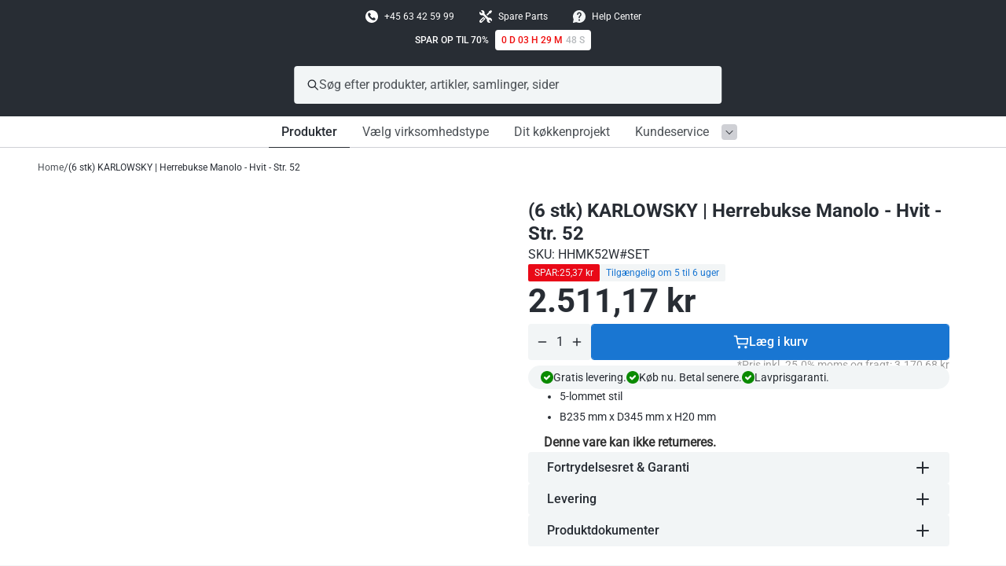

--- FILE ---
content_type: text/html; charset=utf-8
request_url: https://ggmgastro.dk/products/6-stk-karlowsky-herrebukse-manolo-hvit-str-52
body_size: 82951
content:
<!doctype html>
<html
  class="no-js "
  lang="da"
  style="font-size: 16px">
  <head>
    
    <!-- Google Consent Mode V2 Consentmo -->
    <!-- Google Consent Mode V2 Advanced Mode integration script for Consentmo GDPR Compliance App -->
    <script id="consentmo-gcmv2-advanced-mode-integration">
      const consentOutOfRegion = {
        analytics: true,
        marketing: true,
        functionality: true,
        adsDataRedaction: false,
        urlPassthrough: false,
      };

      window.dataLayer = window.dataLayer || [];
      function gtag(){dataLayer.push(arguments);}

      gtag('consent', 'default', {
        ad_storage: 'denied',
        ad_personalization: 'denied',
        ad_user_data: 'denied',
        analytics_storage: 'denied',
        functionality_storage: 'denied',
        personalization_storage:'denied',
        security_storage: 'granted',
        wait_for_update: 1500
      });

      document.addEventListener('consentmoSignal_onLoad', function(eventData) {
        const csmLoadSignal = eventData.detail || {isActive:false};
        console.log('LIQUID - consentmoSignal_onLoad event', csmLoadSignal);

        if (!csmLoadSignal.isActive) {
          console.log('LIQUID - isActive false - use consentOutOfRegion');
          gtag('consent', 'update', {
            ad_storage: consentOutOfRegion.marketing ? 'granted' : 'denied',
            ad_personalization: consentOutOfRegion.marketing ? 'granted' : 'denied',
            ad_user_data: consentOutOfRegion.marketing ? 'granted' : 'denied',
            analytics_storage: consentOutOfRegion.analytics ? 'granted' : 'denied',
            functionality_storage: consentOutOfRegion.functionality ? 'granted' : 'denied',
            personalization_storage: consentOutOfRegion.functionality ? 'granted' : 'denied',
            security_storage: 'granted',
          });
          gtag('set', 'ads_data_redaction', consentOutOfRegion.adsDataRedaction);
          gtag('set', 'url_passthrough', consentOutOfRegion.urlPassthrough);
          console.log('LIQUID - dataLayer', window.dataLayer);
        } else {
          console.log('LIQUID - set default-consent and subscribe consentmoSignal for consent-update');
          document.addEventListener('consentmoSignal', function(event) {
            const csmSignal = event.detail;
            const consentState = csmSignal.integration?.gcm?.isEnabled ? csmSignal.integration.gcm.state : csmSignal.state;
            console.log('LIQUID - consentmoSignal event', csmSignal);
            console.log('LIQUID - dataLayer', window.dataLayer);

            gtag('consent', 'update', consentState);
            if (csmSignal.integration?.gcm?.isEnabled) {
              gtag('set', 'ads_data_redaction', csmSignal.integration.gcm.adsDataRedaction);
              gtag('set', 'url_passthrough', csmSignal.integration.gcm.urlPassthrough);
            }
          });
        }
      });
    </script>


    <meta charset="utf-8">
    <meta http-equiv="X-UA-Compatible" content="IE=edge">
    <meta name="viewport" content="width=device-width,initial-scale=1">
    <meta name="theme-color" content="">
    <link rel="canonical" href="https://ggmgastro.dk/products/6-stk-karlowsky-herrebukse-manolo-hvit-str-52">
    <link
      rel="preconnect"
      href="https://cdn.shopify.com"
      crossorigin><link
        rel="preconnect"
        href="https://fonts.shopifycdn.com"
        crossorigin><link
        rel="preload"
        as="font"
        href="//ggmgastro.dk/cdn/fonts/roboto/roboto_n7.f38007a10afbbde8976c4056bfe890710d51dec2.woff2"
        type="font/woff2"
        crossorigin><link
        rel="preload"
        as="font"
        href="//ggmgastro.dk/cdn/fonts/roboto/roboto_n4.2019d890f07b1852f56ce63ba45b2db45d852cba.woff2"
        type="font/woff2"
        crossorigin><link
        rel="preload"
        as="font"
        href="//ggmgastro.dk/cdn/fonts/roboto/roboto_n5.250d51708d76acbac296b0e21ede8f81de4e37aa.woff2"
        type="font/woff2"
        crossorigin><link
        rel="preload"
        as="font"
        href="//ggmgastro.dk/cdn/fonts/roboto/roboto_n5.250d51708d76acbac296b0e21ede8f81de4e37aa.woff2"
        type="font/woff2"
        crossorigin><link
      rel="preload"
      href="//ggmgastro.dk/cdn/shop/t/119/assets/libs.min.js?v=106012353925809858571766048142"
      as="script">
    <link
      rel="preload"
      href="//ggmgastro.dk/cdn/shop/t/119/assets/global.min.js?v=10511458769678697801766048137"
      as="script">
    <link
      rel="preload"
      href="//ggmgastro.dk/cdn/shop/t/119/assets/base.css?v=105783126234418454841766048109"
      as="style">
      <link
      rel="preload"
      href="//ggmgastro.dk/cdn/shop/t/119/assets/global-blocks.css?v=109348462393972406411766048133"
      as="style">
            <link
      rel="preload"
      href="//ggmgastro.dk/cdn/shop/t/119/assets/component-product_card.css?v=25857994603337911201766048122"
      as="style">
      <link rel="preload" href="//ggmgastro.dk/cdn/shop/t/119/assets/component-search.css?v=51769115543123222861766048123" as="style">
    
      <link
        rel="preload"
        href="//ggmgastro.dk/cdn/shop/t/119/assets/main-product.css?v=71929846151435374511766048151"
        as="style">
    

    <title>(6 stk) KARLOWSKY | Herrebukse Manolo - Hvit - Str. 52</title><link
        rel="icon"
        type="image/png"
        href="//ggmgastro.dk/cdn/shop/files/Modern_Black_Friday_Instagram_Post_360_x_480_px_1231_x_528_px_100_x_100_px_2.png?crop=center&height=32&v=1761207023&width=32">
      <meta name="description" content="Design Karlowsky bukser til mænd Manolo Casual bukser til mænd i klassisk 5-lomme-stil Stretch-stof for stor bevægelsesfrihed Skær tæt på kroppen Normal taljehøjde Lige ben Høj vaskbarhed mod genstridigt snavs To sidelommer med møntlomme komfortabel Letplejelig overflade Kvalitet Materiale: 35% bomuld / 65% polyester H">
    
    
<meta property="og:site_name" content="GGM Gastro Danmark">
<meta property="og:url" content="https://ggmgastro.dk/products/6-stk-karlowsky-herrebukse-manolo-hvit-str-52">
<meta property="og:title" content="(6 stk) KARLOWSKY | Herrebukse Manolo - Hvit - Str. 52">
<meta property="og:type" content="product">
<meta property="og:description" content="Design Karlowsky bukser til mænd Manolo Casual bukser til mænd i klassisk 5-lomme-stil Stretch-stof for stor bevægelsesfrihed Skær tæt på kroppen Normal taljehøjde Lige ben Høj vaskbarhed mod genstridigt snavs To sidelommer med møntlomme komfortabel Letplejelig overflade Kvalitet Materiale: 35% bomuld / 65% polyester H"><meta property="og:image" content="http://ggmgastro.dk/cdn/shop/files/JPG-HHMKW_vorne-jpg_ae042696-41a0-4354-9adb-2000ef5b9459.jpg?v=1744810570">
  <meta property="og:image:secure_url" content="https://ggmgastro.dk/cdn/shop/files/JPG-HHMKW_vorne-jpg_ae042696-41a0-4354-9adb-2000ef5b9459.jpg?v=1744810570">
  <meta property="og:image:width" content="1200">
  <meta property="og:image:height" content="1200"><meta property="og:price:amount" content="3170.68">
  <meta property="og:price:currency" content="DKK"><meta name="twitter:card" content="summary_large_image">
<meta name="twitter:title" content="(6 stk) KARLOWSKY | Herrebukse Manolo - Hvit - Str. 52">
<meta name="twitter:description" content="Design Karlowsky bukser til mænd Manolo Casual bukser til mænd i klassisk 5-lomme-stil Stretch-stof for stor bevægelsesfrihed Skær tæt på kroppen Normal taljehøjde Lige ben Høj vaskbarhed mod genstridigt snavs To sidelommer med møntlomme komfortabel Letplejelig overflade Kvalitet Materiale: 35% bomuld / 65% polyester H">


<script type="application/ld+json">
{
  "@context": "https://schema.org",
  "@type": "WebSite",
  "name": "GGM Gastro Danmark",
  "url": "https://ggmgastro.dk",
  "description": "Enheder af høj kvalitet, professionel rådgivning og specialfremstillede produkter til de bedste priser! Du skal blot lease eller købe billigt. Hurtig og gratis levering. Tilgængelig 24 timer i døgnet. 24 timers hotline.",
  "publisher": {
    "@type": "Organization",
    "name": "GGM Gastro Danmark"},
  "potentialAction": [
    {
      "@type": "SearchAction",
      "target": "https://ggmgastro.dk/search?q={search_term_string}",
      "query-input": "required name=search_term_string"
    },
    {
      "@type": "ContactAction",
      "name": "Help Center",
      "target": "https://helpcenter.ggmgastro.dk/dk"
    }
  ]
}
</script>

<script type="application/ld+json">
{
  "@context": "https://schema.org",
  "@type": "Organization",
  "name": "GGM Gastro Danmark",
  "url": "https://ggmgastro.dk","contactPoint": [{
    "@type": "ContactPoint",
    "email": "info@ggmgastro.dk",
    "contactType": "customer service",
    "areaServed": "DK",
    "availableLanguage": "Danish"
  },
  {
    "@type": "ContactPoint",
    "email": "info@ggmgastro.dk",
    "contactType": "customer service",
    "areaServed": "NO",
    "availableLanguage": "Norwegian"
  },
  {
    "@type": "ContactPoint",
    "email": "info@ggmgastro.dk",
    "contactType": "customer service",
    "areaServed": ["DK", "NO"],
    "availableLanguage": "English"
  },
  {
    "@type": "ContactPoint",
    "url": "https://helpcenter.ggmgastro.dk/dk",
    "contactType": "customer service",
    "contactOption": "HearingImpairedSupported"
  }],
  "sameAs": [
    "https://helpcenter.ggmgastro.dk/dk"
  ],
  "address": {
    "@type": "PostalAddress",
    "streetAddress": "Amalia Jönssons gata 21",
    "addressLocality": "Koge",
    "addressRegion": "",
    "postalCode": "4600",
    "addressCountry": "DK"
  }
}
</script>





    <style>
  [data-meta-handle] img {
    visibility: hidden;
  }
  [data-meta-handle] img.loaded {
    visibility: visible !important;
  }
</style>

<script>
  window.swapMetaobjectImages = function() {
    if (!window.metaobjectImages) return;
    
    const elements = document.querySelectorAll('[data-meta-handle]');
    
    for (let i = 0; i < elements.length; i++) {
      const element = elements[i];
      const handle = element.getAttribute('data-meta-handle');
      
      if (window.metaobjectImages[handle]) {
        const imageUrl = window.metaobjectImages[handle];
        
        if (element.tagName === 'IMG') {
          element.src = imageUrl;
          element.loading = 'lazy';
          element.classList.add('loaded');
        } else {
          const img = element.querySelector('img');
          if (img) {
            img.src = imageUrl;
            img.loading = 'lazy';
            img.classList.add('loaded');
          }
        }
      } else {
        // Remove image and parent if it's only child
        if (element.tagName === 'IMG') {
          const parent = element.parentElement;
          if (parent && parent.children.length === 1) {
            parent.remove();
          } else {
            element.remove();
          }
        } else {
          const img = element.querySelector('img');
          if (img) {
            if (element.children.length === 1) {
              element.remove();
            } else {
              img.remove();
            }
          }
        }
      }
    }
  };
  
  async function loadMetaobjectImages() {
    try {
      const response = await fetch('/?section_id=metaobject-images-loader');
      const html = await response.text();
      const tempDiv = document.createElement('div');
      tempDiv.innerHTML = html;
      const dataElement = tempDiv.querySelector('#metaobject-images-data');
      
      if (dataElement) {
        const imagesArray = JSON.parse(dataElement.textContent);
        window.metaobjectImages = {};
        imagesArray.forEach(item => {
          window.metaobjectImages[item.handle] = item.image_url;
        });
        window.swapMetaobjectImages();
        
        // Recalculate desktop menu height after images load
        const desktopMenu = document.querySelector('desktop-menu-carousel');
        if (desktopMenu && typeof desktopMenu.updateHeights === 'function') {
          // Wait for any menu images to load before recalculating
          const menuImages = desktopMenu.querySelectorAll('img');
          const imagePromises = Array.from(menuImages).map(img => {
            if (img.complete) return Promise.resolve();
            return new Promise(resolve => {
              img.addEventListener('load', resolve, { once: true });
              img.addEventListener('error', resolve, { once: true });
              // Fallback timeout
              setTimeout(resolve, 1000);
            });
          });
          
          Promise.all(imagePromises).then(() => {
            // Double requestAnimationFrame to ensure layout is complete
            requestAnimationFrame(() => {
              requestAnimationFrame(() => {
                desktopMenu.updateHeights();
              });
            });
          });
        }
      }
    } catch (error) {}
  }
  
  if ('requestIdleCallback' in window) {
    requestIdleCallback(loadMetaobjectImages, { timeout: 5000 });
  } else {
    window.addEventListener('load', () => setTimeout(loadMetaobjectImages, 200));
  }
</script>


    <script>
          document.documentElement.className = document.documentElement.className.replace('no-js', 'js');
          document.documentElement.style.setProperty('--window-height', window.innerHeight + 'px');


          (function () {
      window.onpageshow = function (event) {
        if (event.persisted) {
         window.location.reload();
        }
      };
          })();
    </script>
    <script>window.performance && window.performance.mark && window.performance.mark('shopify.content_for_header.start');</script><meta name="google-site-verification" content="20A5akJJ7TvLwPtKwIrTUDu9Xm0wRZmBhRx4dG46Qnw">
<meta id="shopify-digital-wallet" name="shopify-digital-wallet" content="/77623591205/digital_wallets/dialog">
<meta name="shopify-checkout-api-token" content="c05650ec078e9d12778f9cc0ee68b612">
<meta id="in-context-paypal-metadata" data-shop-id="77623591205" data-venmo-supported="false" data-environment="production" data-locale="en_US" data-paypal-v4="true" data-currency="DKK">
<link rel="alternate" type="application/json+oembed" href="https://ggmgastro.dk/products/6-stk-karlowsky-herrebukse-manolo-hvit-str-52.oembed">
<script async="async" src="/checkouts/internal/preloads.js?locale=da-DK"></script>
<script id="shopify-features" type="application/json">{"accessToken":"c05650ec078e9d12778f9cc0ee68b612","betas":["rich-media-storefront-analytics"],"domain":"ggmgastro.dk","predictiveSearch":true,"shopId":77623591205,"locale":"da"}</script>
<script>var Shopify = Shopify || {};
Shopify.shop = "ggm-gastro-denmark.myshopify.com";
Shopify.locale = "da";
Shopify.currency = {"active":"DKK","rate":"1.0"};
Shopify.country = "DK";
Shopify.theme = {"name":"LIVE | GGM Gastro x coi","id":181290959227,"schema_name":"Revolution","schema_version":"1.0.0","theme_store_id":null,"role":"main"};
Shopify.theme.handle = "null";
Shopify.theme.style = {"id":null,"handle":null};
Shopify.cdnHost = "ggmgastro.dk/cdn";
Shopify.routes = Shopify.routes || {};
Shopify.routes.root = "/";</script>
<script type="module">!function(o){(o.Shopify=o.Shopify||{}).modules=!0}(window);</script>
<script>!function(o){function n(){var o=[];function n(){o.push(Array.prototype.slice.apply(arguments))}return n.q=o,n}var t=o.Shopify=o.Shopify||{};t.loadFeatures=n(),t.autoloadFeatures=n()}(window);</script>
<script id="shop-js-analytics" type="application/json">{"pageType":"product"}</script>
<script defer="defer" async type="module" src="//ggmgastro.dk/cdn/shopifycloud/shop-js/modules/v2/client.init-shop-cart-sync_ByjAFD2B.da.esm.js"></script>
<script defer="defer" async type="module" src="//ggmgastro.dk/cdn/shopifycloud/shop-js/modules/v2/chunk.common_D-UimmQe.esm.js"></script>
<script defer="defer" async type="module" src="//ggmgastro.dk/cdn/shopifycloud/shop-js/modules/v2/chunk.modal_C_zrfWbZ.esm.js"></script>
<script type="module">
  await import("//ggmgastro.dk/cdn/shopifycloud/shop-js/modules/v2/client.init-shop-cart-sync_ByjAFD2B.da.esm.js");
await import("//ggmgastro.dk/cdn/shopifycloud/shop-js/modules/v2/chunk.common_D-UimmQe.esm.js");
await import("//ggmgastro.dk/cdn/shopifycloud/shop-js/modules/v2/chunk.modal_C_zrfWbZ.esm.js");

  window.Shopify.SignInWithShop?.initShopCartSync?.({"fedCMEnabled":true,"windoidEnabled":true});

</script>
<script>(function() {
  var isLoaded = false;
  function asyncLoad() {
    if (isLoaded) return;
    isLoaded = true;
    var urls = ["https:\/\/sbzstag.cirkleinc.com\/?shop=ggm-gastro-denmark.myshopify.com","https:\/\/static2.rapidsearch.dev\/resultpage.js?shop=ggm-gastro-denmark.myshopify.com","https:\/\/static.klaviyo.com\/onsite\/js\/klaviyo.js?company_id=RKACTq\u0026shop=ggm-gastro-denmark.myshopify.com","https:\/\/static.klaviyo.com\/onsite\/js\/klaviyo.js?company_id=WiktVu\u0026shop=ggm-gastro-denmark.myshopify.com","https:\/\/api.fastbundle.co\/scripts\/src.js?shop=ggm-gastro-denmark.myshopify.com","https:\/\/api.fastbundle.co\/scripts\/script_tag.js?shop=ggm-gastro-denmark.myshopify.com"];
    for (var i = 0; i < urls.length; i++) {
      var s = document.createElement('script');
      s.type = 'text/javascript';
      s.async = true;
      s.src = urls[i];
      var x = document.getElementsByTagName('script')[0];
      x.parentNode.insertBefore(s, x);
    }
  };
  if(window.attachEvent) {
    window.attachEvent('onload', asyncLoad);
  } else {
    window.addEventListener('load', asyncLoad, false);
  }
})();</script>
<script id="__st">var __st={"a":77623591205,"offset":3600,"reqid":"16763b1f-adae-4d2b-a273-21dc124c79a4-1769200200","pageurl":"ggmgastro.dk\/products\/6-stk-karlowsky-herrebukse-manolo-hvit-str-52","u":"3ad89b6d9c2b","p":"product","rtyp":"product","rid":8379138474277};</script>
<script>window.ShopifyPaypalV4VisibilityTracking = true;</script>
<script id="form-persister">!function(){'use strict';const t='contact',e='new_comment',n=[[t,t],['blogs',e],['comments',e],[t,'customer']],o='password',r='form_key',c=['recaptcha-v3-token','g-recaptcha-response','h-captcha-response',o],s=()=>{try{return window.sessionStorage}catch{return}},i='__shopify_v',u=t=>t.elements[r],a=function(){const t=[...n].map((([t,e])=>`form[action*='/${t}']:not([data-nocaptcha='true']) input[name='form_type'][value='${e}']`)).join(',');var e;return e=t,()=>e?[...document.querySelectorAll(e)].map((t=>t.form)):[]}();function m(t){const e=u(t);a().includes(t)&&(!e||!e.value)&&function(t){try{if(!s())return;!function(t){const e=s();if(!e)return;const n=u(t);if(!n)return;const o=n.value;o&&e.removeItem(o)}(t);const e=Array.from(Array(32),(()=>Math.random().toString(36)[2])).join('');!function(t,e){u(t)||t.append(Object.assign(document.createElement('input'),{type:'hidden',name:r})),t.elements[r].value=e}(t,e),function(t,e){const n=s();if(!n)return;const r=[...t.querySelectorAll(`input[type='${o}']`)].map((({name:t})=>t)),u=[...c,...r],a={};for(const[o,c]of new FormData(t).entries())u.includes(o)||(a[o]=c);n.setItem(e,JSON.stringify({[i]:1,action:t.action,data:a}))}(t,e)}catch(e){console.error('failed to persist form',e)}}(t)}const f=t=>{if('true'===t.dataset.persistBound)return;const e=function(t,e){const n=function(t){return'function'==typeof t.submit?t.submit:HTMLFormElement.prototype.submit}(t).bind(t);return function(){let t;return()=>{t||(t=!0,(()=>{try{e(),n()}catch(t){(t=>{console.error('form submit failed',t)})(t)}})(),setTimeout((()=>t=!1),250))}}()}(t,(()=>{m(t)}));!function(t,e){if('function'==typeof t.submit&&'function'==typeof e)try{t.submit=e}catch{}}(t,e),t.addEventListener('submit',(t=>{t.preventDefault(),e()})),t.dataset.persistBound='true'};!function(){function t(t){const e=(t=>{const e=t.target;return e instanceof HTMLFormElement?e:e&&e.form})(t);e&&m(e)}document.addEventListener('submit',t),document.addEventListener('DOMContentLoaded',(()=>{const e=a();for(const t of e)f(t);var n;n=document.body,new window.MutationObserver((t=>{for(const e of t)if('childList'===e.type&&e.addedNodes.length)for(const t of e.addedNodes)1===t.nodeType&&'FORM'===t.tagName&&a().includes(t)&&f(t)})).observe(n,{childList:!0,subtree:!0,attributes:!1}),document.removeEventListener('submit',t)}))}()}();</script>
<script integrity="sha256-4kQ18oKyAcykRKYeNunJcIwy7WH5gtpwJnB7kiuLZ1E=" data-source-attribution="shopify.loadfeatures" defer="defer" src="//ggmgastro.dk/cdn/shopifycloud/storefront/assets/storefront/load_feature-a0a9edcb.js" crossorigin="anonymous"></script>
<script data-source-attribution="shopify.dynamic_checkout.dynamic.init">var Shopify=Shopify||{};Shopify.PaymentButton=Shopify.PaymentButton||{isStorefrontPortableWallets:!0,init:function(){window.Shopify.PaymentButton.init=function(){};var t=document.createElement("script");t.src="https://ggmgastro.dk/cdn/shopifycloud/portable-wallets/latest/portable-wallets.da.js",t.type="module",document.head.appendChild(t)}};
</script>
<script data-source-attribution="shopify.dynamic_checkout.buyer_consent">
  function portableWalletsHideBuyerConsent(e){var t=document.getElementById("shopify-buyer-consent"),n=document.getElementById("shopify-subscription-policy-button");t&&n&&(t.classList.add("hidden"),t.setAttribute("aria-hidden","true"),n.removeEventListener("click",e))}function portableWalletsShowBuyerConsent(e){var t=document.getElementById("shopify-buyer-consent"),n=document.getElementById("shopify-subscription-policy-button");t&&n&&(t.classList.remove("hidden"),t.removeAttribute("aria-hidden"),n.addEventListener("click",e))}window.Shopify?.PaymentButton&&(window.Shopify.PaymentButton.hideBuyerConsent=portableWalletsHideBuyerConsent,window.Shopify.PaymentButton.showBuyerConsent=portableWalletsShowBuyerConsent);
</script>
<script data-source-attribution="shopify.dynamic_checkout.cart.bootstrap">document.addEventListener("DOMContentLoaded",(function(){function t(){return document.querySelector("shopify-accelerated-checkout-cart, shopify-accelerated-checkout")}if(t())Shopify.PaymentButton.init();else{new MutationObserver((function(e,n){t()&&(Shopify.PaymentButton.init(),n.disconnect())})).observe(document.body,{childList:!0,subtree:!0})}}));
</script>
<link id="shopify-accelerated-checkout-styles" rel="stylesheet" media="screen" href="https://ggmgastro.dk/cdn/shopifycloud/portable-wallets/latest/accelerated-checkout-backwards-compat.css" crossorigin="anonymous">
<style id="shopify-accelerated-checkout-cart">
        #shopify-buyer-consent {
  margin-top: 1em;
  display: inline-block;
  width: 100%;
}

#shopify-buyer-consent.hidden {
  display: none;
}

#shopify-subscription-policy-button {
  background: none;
  border: none;
  padding: 0;
  text-decoration: underline;
  font-size: inherit;
  cursor: pointer;
}

#shopify-subscription-policy-button::before {
  box-shadow: none;
}

      </style>

<script>window.performance && window.performance.mark && window.performance.mark('shopify.content_for_header.end');</script>
    <link href="//ggmgastro.dk/cdn/shop/t/119/assets/product-feature-badges.css?v=98842895480674861851766048158" rel="stylesheet" type="text/css" media="all" />


    


<style data-shopify>
  :root,
    .colorGroup--primary {

      --background_color: #ffffff;
      --background_rgb: 255, 255, 255;
      --background_semitransparent: rgba(255, 255, 255, 0.6);
      --background_color_2: #f2f5f6;
      --primary_text: #282d34;
      --primary_text_semitransparent: rgba(40, 45, 52, 0.8);
      --secondary_text: #f2f5f6;
      --secondary_text_semitransparent: rgba(242, 245, 246, 0.6);
      --primary_accent: #e90917;
      --secondary_accent: #1976d2;

      --primary_grey: #4d5257;
      --secondary_grey: #b7babd;
      --tertiary_grey: #f2f5f6;
      --tertiary_grey_semitransparent: rgba(242, 245, 246, 0.5);


      --button-bg: #e90917;
      --button-content: #ffffff;
      --button-border: #e90917;
    }
  
    .colorGroup--secondary {

      --background_color: #282d34;
      --background_rgb: 40, 45, 52;
      --background_semitransparent: rgba(40, 45, 52, 0.6);
      --background_color_2: #ffffff;
      --primary_text: #ffffff;
      --primary_text_semitransparent: rgba(255, 255, 255, 0.8);
      --secondary_text: #282d34;
      --secondary_text_semitransparent: rgba(40, 45, 52, 0.6);
      --primary_accent: #65b2e8;
      --secondary_accent: #e90917;

      --primary_grey: #4d5257;
      --secondary_grey: #b7babd;
      --tertiary_grey: #cfd0d5;
      --tertiary_grey_semitransparent: rgba(207, 208, 213, 0.5);


      --button-bg: #65b2e8;
      --button-content: #282d34;
      --button-border: #65b2e8;
    }
  
    .colorGroup--misc {

      --background_color: #f8f8f8;
      --background_rgb: 248, 248, 248;
      --background_semitransparent: rgba(248, 248, 248, 0.6);
      --background_color_2: #f2f5f6;
      --primary_text: #121212;
      --primary_text_semitransparent: rgba(18, 18, 18, 0.8);
      --secondary_text: #b7babd;
      --secondary_text_semitransparent: rgba(183, 186, 189, 0.6);
      --primary_accent: #e90917;
      --secondary_accent: #2538b0;

      --primary_grey: #393f3e;
      --secondary_grey: #cfd0d5;
      --tertiary_grey: #f2f2f0;
      --tertiary_grey_semitransparent: rgba(242, 242, 240, 0.5);


      --button-bg: #e90917;
      --button-content: #f8f8f8;
      --button-border: #e90917;
    }
  
    .colorGroup--scheme-bdb2d921-0da6-4141-9bd7-d558c9f4403b {

      --background_color: #282d34;
      --background_rgb: 40, 45, 52;
      --background_semitransparent: rgba(40, 45, 52, 0.6);
      --background_color_2: #fffccc;
      --primary_text: #ffffff;
      --primary_text_semitransparent: rgba(255, 255, 255, 0.8);
      --secondary_text: #282d34;
      --secondary_text_semitransparent: rgba(40, 45, 52, 0.6);
      --primary_accent: #65b2e8;
      --secondary_accent: #2538b0;

      --primary_grey: #ffa500;
      --secondary_grey: #e90917;
      --tertiary_grey: #2538b0;
      --tertiary_grey_semitransparent: rgba(37, 56, 176, 0.5);


      --button-bg: #65b2e8;
      --button-content: #282d34;
      --button-border: #65b2e8;
    }
  
    .colorGroup--scheme-7b1c7bdb-36f9-42e9-8f4f-4bd4fa360f57 {

      --background_color: #ffffff;
      --background_rgb: 255, 255, 255;
      --background_semitransparent: rgba(255, 255, 255, 0.6);
      --background_color_2: #f2f5f6;
      --primary_text: #282d34;
      --primary_text_semitransparent: rgba(40, 45, 52, 0.8);
      --secondary_text: #282d34;
      --secondary_text_semitransparent: rgba(40, 45, 52, 0.6);
      --primary_accent: #ffffff;
      --secondary_accent: #0145a3;

      --primary_grey: #4d5257;
      --secondary_grey: #b7babd;
      --tertiary_grey: #cfd0d5;
      --tertiary_grey_semitransparent: rgba(207, 208, 213, 0.5);


      --button-bg: #ffffff;
      --button-content: #ffffff;
      --button-border: #ffffff;
    }
  
    .colorGroup--scheme-8260ee84-41aa-401e-9c35-abcc66e0bdbb {

      --background_color: #ffffff;
      --background_rgb: 255, 255, 255;
      --background_semitransparent: rgba(255, 255, 255, 0.6);
      --background_color_2: #f2f5f6;
      --primary_text: #282d34;
      --primary_text_semitransparent: rgba(40, 45, 52, 0.8);
      --secondary_text: #282d34;
      --secondary_text_semitransparent: rgba(40, 45, 52, 0.6);
      --primary_accent: #e90917;
      --secondary_accent: #0145a3;

      --primary_grey: #4d5257;
      --secondary_grey: #b7babd;
      --tertiary_grey: #f2f5f6;
      --tertiary_grey_semitransparent: rgba(242, 245, 246, 0.5);


      --button-bg: #e90917;
      --button-content: #ffffff;
      --button-border: #e90917;
    }
  
    .colorGroup--scheme-62b9bad4-ab53-4c70-af5b-895c6170d366 {

      --background_color: #ffffff;
      --background_rgb: 255, 255, 255;
      --background_semitransparent: rgba(255, 255, 255, 0.6);
      --background_color_2: #f2f5f6;
      --primary_text: #282d34;
      --primary_text_semitransparent: rgba(40, 45, 52, 0.8);
      --secondary_text: #ffffff;
      --secondary_text_semitransparent: rgba(255, 255, 255, 0.6);
      --primary_accent: #e90917;
      --secondary_accent: #1976d2;

      --primary_grey: #4d5257;
      --secondary_grey: #b7babd;
      --tertiary_grey: #f2f5f6;
      --tertiary_grey_semitransparent: rgba(242, 245, 246, 0.5);


      --button-bg: #e90917;
      --button-content: #ffffff;
      --button-border: #e90917;
    }
  
    .colorGroup--scheme-9764726c-529f-4f3f-8c68-60c103004b6a {

      --background_color: #ffffff;
      --background_rgb: 255, 255, 255;
      --background_semitransparent: rgba(255, 255, 255, 0.6);
      --background_color_2: #f2f5f6;
      --primary_text: #282d34;
      --primary_text_semitransparent: rgba(40, 45, 52, 0.8);
      --secondary_text: #ffffff;
      --secondary_text_semitransparent: rgba(255, 255, 255, 0.6);
      --primary_accent: #282d34;
      --secondary_accent: #1976d2;

      --primary_grey: #282d34;
      --secondary_grey: #e90917;
      --tertiary_grey: #cfd0d5;
      --tertiary_grey_semitransparent: rgba(207, 208, 213, 0.5);


      --button-bg: #282d34;
      --button-content: #ffffff;
      --button-border: #282d34;
    }
  
    .colorGroup--scheme-f1713daa-94c8-475b-a06c-68d086ba76ea {

      --background_color: #282d34;
      --background_rgb: 40, 45, 52;
      --background_semitransparent: rgba(40, 45, 52, 0.6);
      --background_color_2: #ffffff;
      --primary_text: #ffffff;
      --primary_text_semitransparent: rgba(255, 255, 255, 0.8);
      --secondary_text: #ffffff;
      --secondary_text_semitransparent: rgba(255, 255, 255, 0.6);
      --primary_accent: #1976d2;
      --secondary_accent: #e90917;

      --primary_grey: #4d5257;
      --secondary_grey: #b7babd;
      --tertiary_grey: #f2f5f6;
      --tertiary_grey_semitransparent: rgba(242, 245, 246, 0.5);


      --button-bg: #1976d2;
      --button-content: #282d34;
      --button-border: #1976d2;
    }
  
    .colorGroup--scheme-bd8414a0-2fb6-4f11-91eb-d78aa0b38460 {

      --background_color: #282d34;
      --background_rgb: 40, 45, 52;
      --background_semitransparent: rgba(40, 45, 52, 0.6);
      --background_color_2: #ef0d0d;
      --primary_text: #ffffff;
      --primary_text_semitransparent: rgba(255, 255, 255, 0.8);
      --secondary_text: #ef0d0d;
      --secondary_text_semitransparent: rgba(239, 13, 13, 0.6);
      --primary_accent: #e90917;
      --secondary_accent: #e90917;

      --primary_grey: #ef0d0d;
      --secondary_grey: #b7babd;
      --tertiary_grey: #cfd0d5;
      --tertiary_grey_semitransparent: rgba(207, 208, 213, 0.5);


      --button-bg: #e90917;
      --button-content: #282d34;
      --button-border: #e90917;
    }
  
    .colorGroup--scheme-f8ef54e9-9eb9-4dc7-8007-ac3f9e7107fd {

      --background_color: #ffffff;
      --background_rgb: 255, 255, 255;
      --background_semitransparent: rgba(255, 255, 255, 0.6);
      --background_color_2: #f2f5f6;
      --primary_text: #282d34;
      --primary_text_semitransparent: rgba(40, 45, 52, 0.8);
      --secondary_text: #f2f5f6;
      --secondary_text_semitransparent: rgba(242, 245, 246, 0.6);
      --primary_accent: rgba(0,0,0,0);
      --secondary_accent: #1976d2;

      --primary_grey: rgba(0,0,0,0);
      --secondary_grey: #b7babd;
      --tertiary_grey: #f2f5f6;
      --tertiary_grey_semitransparent: rgba(242, 245, 246, 0.5);


      --button-bg: rgba(0,0,0,0);
      --button-content: #ffffff;
      --button-border: rgba(0,0,0,0);
    }
  
    .colorGroup--scheme-b1fcc00a-5d18-4c9a-a87f-179137198663 {

      --background_color: #ffffff;
      --background_rgb: 255, 255, 255;
      --background_semitransparent: rgba(255, 255, 255, 0.6);
      --background_color_2: #f2f5f6;
      --primary_text: #282d34;
      --primary_text_semitransparent: rgba(40, 45, 52, 0.8);
      --secondary_text: #f2f5f6;
      --secondary_text_semitransparent: rgba(242, 245, 246, 0.6);
      --primary_accent: #e90917;
      --secondary_accent: #1976d2;

      --primary_grey: #4d5257;
      --secondary_grey: #e90917;
      --tertiary_grey: #f2f5f6;
      --tertiary_grey_semitransparent: rgba(242, 245, 246, 0.5);


      --button-bg: #e90917;
      --button-content: #ffffff;
      --button-border: #e90917;
    }
  
    .colorGroup--scheme-02898c34-09ed-4244-b21b-97e7d44c2ca5 {

      --background_color: #282d34;
      --background_rgb: 40, 45, 52;
      --background_semitransparent: rgba(40, 45, 52, 0.6);
      --background_color_2: #ffffff;
      --primary_text: #ffffff;
      --primary_text_semitransparent: rgba(255, 255, 255, 0.8);
      --secondary_text: #ffffff;
      --secondary_text_semitransparent: rgba(255, 255, 255, 0.6);
      --primary_accent: rgba(0,0,0,0);
      --secondary_accent: #e90917;

      --primary_grey: #4d5257;
      --secondary_grey: #b7babd;
      --tertiary_grey: #f2f5f6;
      --tertiary_grey_semitransparent: rgba(242, 245, 246, 0.5);


      --button-bg: rgba(0,0,0,0);
      --button-content: #282d34;
      --button-border: rgba(0,0,0,0);
    }
  
    .colorGroup--scheme-e0c19ac5-43e0-4af9-9518-8a16f779a77e {

      --background_color: #282d34;
      --background_rgb: 40, 45, 52;
      --background_semitransparent: rgba(40, 45, 52, 0.6);
      --background_color_2: #ffffff;
      --primary_text: #ffffff;
      --primary_text_semitransparent: rgba(255, 255, 255, 0.8);
      --secondary_text: #e90917;
      --secondary_text_semitransparent: rgba(233, 9, 23, 0.6);
      --primary_accent: #e90917;
      --secondary_accent: #1976d2;

      --primary_grey: #4d5257;
      --secondary_grey: #b7babd;
      --tertiary_grey: #f2f5f6;
      --tertiary_grey_semitransparent: rgba(242, 245, 246, 0.5);


      --button-bg: #e90917;
      --button-content: #282d34;
      --button-border: #e90917;
    }
  
    .colorGroup--scheme-fd41f4dc-8341-4420-ac47-99528314a888 {

      --background_color: #ffffff;
      --background_rgb: 255, 255, 255;
      --background_semitransparent: rgba(255, 255, 255, 0.6);
      --background_color_2: #ffffff;
      --primary_text: #282d34;
      --primary_text_semitransparent: rgba(40, 45, 52, 0.8);
      --secondary_text: #282d34;
      --secondary_text_semitransparent: rgba(40, 45, 52, 0.6);
      --primary_accent: #282d34;
      --secondary_accent: #1976d2;

      --primary_grey: #b7babd;
      --secondary_grey: #b7babd;
      --tertiary_grey: #b7babd;
      --tertiary_grey_semitransparent: rgba(183, 186, 189, 0.5);


      --button-bg: #282d34;
      --button-content: #ffffff;
      --button-border: #282d34;
    }
  
    .colorGroup--scheme-e77e4857-fa72-41bf-983b-a032d162ba7e {

      --background_color: #282d34;
      --background_rgb: 40, 45, 52;
      --background_semitransparent: rgba(40, 45, 52, 0.6);
      --background_color_2: #282d34;
      --primary_text: #ffffff;
      --primary_text_semitransparent: rgba(255, 255, 255, 0.8);
      --secondary_text: #f2f5f6;
      --secondary_text_semitransparent: rgba(242, 245, 246, 0.6);
      --primary_accent: #fcdfe7;
      --secondary_accent: #1976d2;

      --primary_grey: #4d5257;
      --secondary_grey: #b7babd;
      --tertiary_grey: #f2f5f6;
      --tertiary_grey_semitransparent: rgba(242, 245, 246, 0.5);


      --button-bg: #fcdfe7;
      --button-content: #282d34;
      --button-border: #fcdfe7;
    }
  
    .colorGroup--scheme-cbe5940e-9cee-4703-9616-68a0f3ae8621 {

      --background_color: #ffffff;
      --background_rgb: 255, 255, 255;
      --background_semitransparent: rgba(255, 255, 255, 0.6);
      --background_color_2: #ffffff;
      --primary_text: rgba(0,0,0,0);
      --primary_text_semitransparent: rgba(0, 0, 0, 0.8);
      --secondary_text: rgba(0,0,0,0);
      --secondary_text_semitransparent: rgba(0, 0, 0, 0.6);
      --primary_accent: rgba(0,0,0,0);
      --secondary_accent: rgba(0,0,0,0);

      --primary_grey: rgba(0,0,0,0);
      --secondary_grey: #ffffff;
      --tertiary_grey: rgba(0,0,0,0);
      --tertiary_grey_semitransparent: rgba(0, 0, 0, 0.5);


      --button-bg: rgba(0,0,0,0);
      --button-content: #ffffff;
      --button-border: rgba(0,0,0,0);
    }
  


@font-face {
  font-family: 'Heading Font';
  src: url("//ggmgastro.dk/cdn/fonts/roboto/roboto_n7.f38007a10afbbde8976c4056bfe890710d51dec2.woff2") format('woff2');
  font-style: normal;
  font-display: swap;
}

@font-face {
  font-family: 'Paragraph Primary Font';
  src: url("//ggmgastro.dk/cdn/fonts/roboto/roboto_n4.2019d890f07b1852f56ce63ba45b2db45d852cba.woff2") format('woff2');
  font-style: normal;
  font-display: swap;
}

@font-face {
  font-family: 'Paragraph Secondary Font';
  src: url("//ggmgastro.dk/cdn/fonts/roboto/roboto_n5.250d51708d76acbac296b0e21ede8f81de4e37aa.woff2") format('woff2');
  font-style: normal;
  font-display: swap;
}

@font-face {
  font-family: 'Paragraph Tertiary Font';
  src: url("//ggmgastro.dk/cdn/fonts/roboto/roboto_n5.250d51708d76acbac296b0e21ede8f81de4e37aa.woff2") format('woff2');
  font-style: normal;
  font-display: swap;
}

@font-face {
  font-family: 'Button Font';
  src: url("//ggmgastro.dk/cdn/fonts/roboto/roboto_n5.250d51708d76acbac296b0e21ede8f81de4e37aa.woff2") format('woff2');
  font-style: normal;
  font-display: swap;
}



:root {
  --body_color : #FFFFFF;
  

--loader_color: #1976d2;
--submenu-position: 114px;

--label_onSale_Bg: #e90917;
--label_onSale_text: #ffffff;
--label_custom_Bg: #ffa500;
--label_custom_text: #ffffff;
--label_soldOut_Bg: #1976d2;
--label_soldOut_text: #ffffff;

--alert_success: #16a349;
--alert_error: #e90917;

--pageTransitionColor: #FFFFFF;

--badges_color: #16A349;
--badges_color_2: #DCFCE6;


/* BUTTONS */
--btn_primary_on_light_bg: rgb(40, 45, 52);
  --btn_primary_on_light_txt: rgb(255, 255, 255);
  --btn_primary_on_light_border: rgb(40, 45, 52);

  --btn_primary_on_dark_bg: rgb(255, 255, 255);
  --btn_primary_on_dark_txt: rgb(40, 45, 52);
  --btn_primary_on_dark_border: rgb(255, 255, 255);

  --btn_primary_on_light_txt_hover: rgb(255, 255, 255);
  --btn_primary_on_light_border_hover: rgb(40, 45, 52);

  --btn_primary_on_dark_txt_hover: rgb(40, 45, 52);
  --btn_primary_on_dark_border_hover: rgb(255, 255, 255);

  --btn_secondary_bg: rgb(40, 45, 52);

  --btn_secondary_bg_hover: rgba(0, 0, 0, 0.0);
  --btn_secondary_text_hover: rgb(255, 255, 255);
  --btn_secondary_border_hover: rgb(183, 186, 189);

  --btn_cart_bg: rgb(25, 118, 210);
  --btn_cart_text: rgb(255, 255, 255);
  --btn_cart_border: rgb(25, 118, 210);



    /* FONTS */
    --type_heading_font: Heading Font;
    --type_primary_paragraph_font: Paragraph Primary Font;
    --type_secondary_paragraph_font: Paragraph Secondary Font;
    --type_tertiary_font: Paragraph Tertiary Font;
    --type_button_font: Button Font;

    --weight_heading_font: 500;
    --weight_paragraph_font: 400;
    --weight_secondary_font: 500;
    --weight_tertiary_font: 500;
    --weight_button_font: 500;



    --announcement-height-fixed: 16px;
    --announcement-dynamic-height: 0;
    --header-height-fixed: 114px;

    --header-dynamic-height: 0;

    --section_max_width: 1440px;
  }
</style>
    <link href="//ggmgastro.dk/cdn/shop/t/119/assets/base.css?v=105783126234418454841766048109" rel="stylesheet" type="text/css" media="all" />
    <link href="//ggmgastro.dk/cdn/shop/t/119/assets/global-blocks.css?v=109348462393972406411766048133" rel="stylesheet" type="text/css" media="all" />
    <link
      rel="stylesheet"
      href="//ggmgastro.dk/cdn/shop/t/119/assets/component-product_card.css?v=25857994603337911201766048122"
      media="print"
      onload="this.media='all'">
    <noscript><link href="//ggmgastro.dk/cdn/shop/t/119/assets/component-product_card.css?v=25857994603337911201766048122" rel="stylesheet" type="text/css" media="all" /></noscript>
    <link href="//ggmgastro.dk/cdn/shop/t/119/assets/spare-parts-finder.css?v=54087883528219517231766052086" rel="stylesheet" type="text/css" media="all" />
    <link href="//ggmgastro.dk/cdn/shop/t/119/assets/spare-parts-results.css?v=120023175803610698931766051588" rel="stylesheet" type="text/css" media="all" />
    <link href="//ggmgastro.dk/cdn/shop/t/119/assets/spare-parts-header.css?v=88119605212112661521766051566" rel="stylesheet" type="text/css" media="all" />

    


  <script type="text/javascript">
    window.RapidSearchAdmin = false;
  </script>


<!-- BEGIN app block: shopify://apps/consentmo-gdpr/blocks/gdpr_cookie_consent/4fbe573f-a377-4fea-9801-3ee0858cae41 -->


<!-- END app block --><!-- BEGIN app block: shopify://apps/judge-me-reviews/blocks/judgeme_core/61ccd3b1-a9f2-4160-9fe9-4fec8413e5d8 --><!-- Start of Judge.me Core -->






<link rel="dns-prefetch" href="https://cdnwidget.judge.me">
<link rel="dns-prefetch" href="https://cdn.judge.me">
<link rel="dns-prefetch" href="https://cdn1.judge.me">
<link rel="dns-prefetch" href="https://api.judge.me">

<script data-cfasync='false' class='jdgm-settings-script'>window.jdgmSettings={"pagination":5,"disable_web_reviews":false,"badge_no_review_text":"Ingen anmeldelser","badge_n_reviews_text":"{{ n }} anmeldelse/anmeldelser","badge_star_color":"#000000","hide_badge_preview_if_no_reviews":true,"badge_hide_text":true,"enforce_center_preview_badge":false,"widget_title":"Kundeanmeldelser","widget_open_form_text":"Skriv en anmeldelse","widget_close_form_text":"Annuller anmeldelse","widget_refresh_page_text":"Opdater siden","widget_summary_text":"{{ number_of_reviews }} anmeldelse","widget_no_review_text":"Vær den første til at skrive en anmeldelse","widget_name_field_text":"Visningsnavn","widget_verified_name_field_text":"Verificeret navn (offentligt)","widget_name_placeholder_text":"Visningsnavn","widget_required_field_error_text":"Dette felt er påkrævet.","widget_email_field_text":"E-mailadresse","widget_verified_email_field_text":"Verificeret email (privat, kan ikke redigeres)","widget_email_placeholder_text":"Din e-mailadresse","widget_email_field_error_text":"Indtast venligst en gyldig e-mailadresse.","widget_rating_field_text":"Vurdering","widget_review_title_field_text":"Anmeldelsestitel","widget_review_title_placeholder_text":"Giv din anmeldelse en titel","widget_review_body_field_text":"Anmeldelsesindhold","widget_review_body_placeholder_text":"Begynd at skrive her...","widget_pictures_field_text":"Billede/Video (valgfrit)","widget_submit_review_text":"Indsend anmeldelse","widget_submit_verified_review_text":"Indsend verificeret anmeldelse","widget_submit_success_msg_with_auto_publish":"Tak! Opdater venligst siden om et øjeblik for at se din anmeldelse. Du kan fjerne eller redigere din anmeldelse ved at logge ind på \u003ca href='https://judge.me/login' target='_blank' rel='nofollow noopener'\u003eJudge.me\u003c/a\u003e","widget_submit_success_msg_no_auto_publish":"Tak! Din anmeldelse vil blive offentliggjort, så snart den er godkendt af butiksadministratoren. Du kan fjerne eller redigere din anmeldelse ved at logge ind på \u003ca href='https://judge.me/login' target='_blank' rel='nofollow noopener'\u003eJudge.me\u003c/a\u003e","widget_show_default_reviews_out_of_total_text":"Viser {{ n_reviews_shown }} ud af {{ n_reviews }} anmeldelser.","widget_show_all_link_text":"Vis alle","widget_show_less_link_text":"Vis mindre","widget_author_said_text":"{{ reviewer_name }} sagde:","widget_days_text":"{{ n }} dag/dage siden","widget_weeks_text":"{{ n }} uge/uger siden","widget_months_text":"{{ n }} måned/måneder siden","widget_years_text":"{{ n }} år siden","widget_yesterday_text":"I går","widget_today_text":"I dag","widget_replied_text":"\u003e\u003e {{ shop_name }} svarede:","widget_read_more_text":"Læs mere","widget_reviewer_name_as_initial":"last_initial","widget_rating_filter_color":"#4D5257","widget_rating_filter_see_all_text":"Se alle anmeldelser","widget_sorting_most_recent_text":"Seneste","widget_sorting_highest_rating_text":"Højeste vurdering","widget_sorting_lowest_rating_text":"Laveste vurdering","widget_sorting_with_pictures_text":"Kun billeder","widget_sorting_most_helpful_text":"Mest hjælpsom","widget_open_question_form_text":"Stil et spørgsmål","widget_reviews_subtab_text":"Anmeldelser","widget_questions_subtab_text":"Spørgsmål","widget_question_label_text":"Spørgsmål","widget_answer_label_text":"Svar","widget_question_placeholder_text":"Skriv dit spørgsmål her","widget_submit_question_text":"Indsend spørgsmål","widget_question_submit_success_text":"Tak for dit spørgsmål! Vi vil give dig besked, når det bliver besvaret.","widget_star_color":"#4D5257","verified_badge_text":"Verificeret","verified_badge_bg_color":"","verified_badge_text_color":"","verified_badge_placement":"left-of-reviewer-name","widget_review_max_height":3,"widget_hide_border":false,"widget_social_share":false,"widget_thumb":false,"widget_review_location_show":false,"widget_location_format":"","all_reviews_include_out_of_store_products":true,"all_reviews_out_of_store_text":"(uden for butikken)","all_reviews_pagination":100,"all_reviews_product_name_prefix_text":"om","enable_review_pictures":true,"enable_question_anwser":false,"widget_theme":"align","review_date_format":"dd/mm/yyyy","default_sort_method":"most-recent","widget_product_reviews_subtab_text":"Produktanmeldelser","widget_shop_reviews_subtab_text":"Butikanmeldelser","widget_other_products_reviews_text":"Anmeldelser for andre produkter","widget_store_reviews_subtab_text":"Butikanmeldelser","widget_no_store_reviews_text":"Denne butik har endnu ikke modtaget nogen anmeldelser","widget_web_restriction_product_reviews_text":"Dette produkt har endnu ikke modtaget nogen anmeldelser","widget_no_items_text":"Ingen elementer fundet","widget_show_more_text":"Vis flere","widget_write_a_store_review_text":"Skriv en butikanmeldelse","widget_other_languages_heading":"Anmeldelser på andre sprog","widget_translate_review_text":"Oversæt anmeldelse til {{ language }}","widget_translating_review_text":"Oversætter...","widget_show_original_translation_text":"Vis original ({{ language }})","widget_translate_review_failed_text":"Anmeldelsen kunne ikke oversættes.","widget_translate_review_retry_text":"Prøv igen","widget_translate_review_try_again_later_text":"Prøv igen senere","show_product_url_for_grouped_product":false,"widget_sorting_pictures_first_text":"Billeder først","show_pictures_on_all_rev_page_mobile":false,"show_pictures_on_all_rev_page_desktop":false,"floating_tab_hide_mobile_install_preference":false,"floating_tab_button_name":"★ Anmeldelser","floating_tab_title":"Lad kunderne tale for os","floating_tab_button_color":"","floating_tab_button_background_color":"","floating_tab_url":"","floating_tab_url_enabled":false,"floating_tab_tab_style":"text","all_reviews_text_badge_text":"Kunder vurderer os {{ shop.metafields.judgeme.all_reviews_rating | round: 1 }}/5 baseret på {{ shop.metafields.judgeme.all_reviews_count }} anmeldelser.","all_reviews_text_badge_text_branded_style":"{{ shop.metafields.judgeme.all_reviews_rating | round: 1 }} ud af 5 stjerner baseret på {{ shop.metafields.judgeme.all_reviews_count }} anmeldelser","is_all_reviews_text_badge_a_link":false,"show_stars_for_all_reviews_text_badge":false,"all_reviews_text_badge_url":"","all_reviews_text_style":"branded","all_reviews_text_color_style":"judgeme_brand_color","all_reviews_text_color":"#108474","all_reviews_text_show_jm_brand":false,"featured_carousel_show_header":true,"featured_carousel_title":"Lad kunderne tale for os","testimonials_carousel_title":"Kunderne siger os","videos_carousel_title":"Sande kundestriber","cards_carousel_title":"Kunderne siger os","featured_carousel_count_text":"ud af {{ n }} anmeldelser","featured_carousel_add_link_to_all_reviews_page":false,"featured_carousel_url":"","featured_carousel_show_images":true,"featured_carousel_autoslide_interval":5,"featured_carousel_arrows_on_the_sides":true,"featured_carousel_height":250,"featured_carousel_width":100,"featured_carousel_image_size":0,"featured_carousel_image_height":250,"featured_carousel_arrow_color":"#282828","verified_count_badge_style":"branded","verified_count_badge_orientation":"horizontal","verified_count_badge_color_style":"judgeme_brand_color","verified_count_badge_color":"#108474","is_verified_count_badge_a_link":false,"verified_count_badge_url":"","verified_count_badge_show_jm_brand":true,"widget_rating_preset_default":5,"widget_first_sub_tab":"product-reviews","widget_show_histogram":true,"widget_histogram_use_custom_color":true,"widget_pagination_use_custom_color":true,"widget_star_use_custom_color":false,"widget_verified_badge_use_custom_color":false,"widget_write_review_use_custom_color":false,"picture_reminder_submit_button":"Upload Pictures","enable_review_videos":false,"mute_video_by_default":false,"widget_sorting_videos_first_text":"Videoer først","widget_review_pending_text":"Afventer","featured_carousel_items_for_large_screen":3,"social_share_options_order":"Facebook,Twitter","remove_microdata_snippet":true,"disable_json_ld":true,"enable_json_ld_products":false,"preview_badge_show_question_text":false,"preview_badge_no_question_text":"Ingen spørgsmål","preview_badge_n_question_text":"{{ number_of_questions }} spørgsmål","qa_badge_show_icon":false,"qa_badge_position":"same-row","remove_judgeme_branding":true,"widget_add_search_bar":false,"widget_search_bar_placeholder":"Søg","widget_sorting_verified_only_text":"Kun verificerede","featured_carousel_theme":"aligned","featured_carousel_show_rating":true,"featured_carousel_show_title":true,"featured_carousel_show_body":true,"featured_carousel_show_date":false,"featured_carousel_show_reviewer":true,"featured_carousel_show_product":false,"featured_carousel_header_background_color":"#108474","featured_carousel_header_text_color":"#ffffff","featured_carousel_name_product_separator":"reviewed","featured_carousel_full_star_background":"#DC1313","featured_carousel_empty_star_background":"#dadada","featured_carousel_vertical_theme_background":"#f9fafb","featured_carousel_verified_badge_enable":true,"featured_carousel_verified_badge_color":"#108474","featured_carousel_border_style":"round","featured_carousel_review_line_length_limit":3,"featured_carousel_more_reviews_button_text":"Læs flere anmeldelser","featured_carousel_view_product_button_text":"Se produkt","all_reviews_page_load_reviews_on":"scroll","all_reviews_page_load_more_text":"Indlæs flere anmeldelser","disable_fb_tab_reviews":false,"enable_ajax_cdn_cache":false,"widget_advanced_speed_features":5,"widget_public_name_text":"vises offentligt som","default_reviewer_name":"John Smith","default_reviewer_name_has_non_latin":true,"widget_reviewer_anonymous":"Anonym","medals_widget_title":"Judge.me Anmeldelsesmedaljer","medals_widget_background_color":"#f9fafb","medals_widget_position":"footer_all_pages","medals_widget_border_color":"#f9fafb","medals_widget_verified_text_position":"left","medals_widget_use_monochromatic_version":false,"medals_widget_elements_color":"#108474","show_reviewer_avatar":true,"widget_invalid_yt_video_url_error_text":"Ikke en YouTube video URL","widget_max_length_field_error_text":"Indtast venligst ikke mere end {0} tegn.","widget_show_country_flag":false,"widget_show_collected_via_shop_app":true,"widget_verified_by_shop_badge_style":"light","widget_verified_by_shop_text":"Verificeret af butikken","widget_show_photo_gallery":false,"widget_load_with_code_splitting":true,"widget_ugc_install_preference":false,"widget_ugc_title":"Lavet af os, delt af dig","widget_ugc_subtitle":"Tag os for at se dit billede på vores side","widget_ugc_arrows_color":"#ffffff","widget_ugc_primary_button_text":"Køb nu","widget_ugc_primary_button_background_color":"#108474","widget_ugc_primary_button_text_color":"#ffffff","widget_ugc_primary_button_border_width":"0","widget_ugc_primary_button_border_style":"none","widget_ugc_primary_button_border_color":"#108474","widget_ugc_primary_button_border_radius":"25","widget_ugc_secondary_button_text":"Indlæs mere","widget_ugc_secondary_button_background_color":"#ffffff","widget_ugc_secondary_button_text_color":"#108474","widget_ugc_secondary_button_border_width":"2","widget_ugc_secondary_button_border_style":"solid","widget_ugc_secondary_button_border_color":"#108474","widget_ugc_secondary_button_border_radius":"25","widget_ugc_reviews_button_text":"Se anmeldelser","widget_ugc_reviews_button_background_color":"#ffffff","widget_ugc_reviews_button_text_color":"#108474","widget_ugc_reviews_button_border_width":"2","widget_ugc_reviews_button_border_style":"solid","widget_ugc_reviews_button_border_color":"#108474","widget_ugc_reviews_button_border_radius":"25","widget_ugc_reviews_button_link_to":"judgeme-reviews-page","widget_ugc_show_post_date":true,"widget_ugc_max_width":"800","widget_rating_metafield_value_type":true,"widget_primary_color":"#282D34","widget_enable_secondary_color":false,"widget_secondary_color":"#edf5f5","widget_summary_average_rating_text":"{{ average_rating }}","widget_media_grid_title":"Kundebilleder og -videoer","widget_media_grid_see_more_text":"Se mere","widget_round_style":false,"widget_show_product_medals":false,"widget_verified_by_judgeme_text":"Verificeret af Judge.me","widget_show_store_medals":true,"widget_verified_by_judgeme_text_in_store_medals":"Verificeret af Judge.me","widget_media_field_exceed_quantity_message":"Beklager, vi kan kun acceptere {{ max_media }} for én anmeldelse.","widget_media_field_exceed_limit_message":"{{ file_name }} er for stor, vælg venligst en {{ media_type }} mindre end {{ size_limit }}MB.","widget_review_submitted_text":"Anmeldelse indsendt!","widget_question_submitted_text":"Spørgsmål indsendt!","widget_close_form_text_question":"Annuller","widget_write_your_answer_here_text":"Skriv dit svar her","widget_enabled_branded_link":true,"widget_show_collected_by_judgeme":false,"widget_reviewer_name_color":"","widget_write_review_text_color":"","widget_write_review_bg_color":"#2D3133","widget_collected_by_judgeme_text":"indsamlet af Judge.me","widget_pagination_type":"load_more","widget_load_more_text":"Indlæs mere","widget_load_more_color":"#2D3133","widget_full_review_text":"Fuld anmeldelse","widget_read_more_reviews_text":"Læs flere anmeldelser","widget_read_questions_text":"Læs spørgsmål","widget_questions_and_answers_text":"Spørgsmål og svar","widget_verified_by_text":"Verificeret af","widget_verified_text":"Verificeret","widget_number_of_reviews_text":"{{ number_of_reviews }} anmeldelser","widget_back_button_text":"Tilbage","widget_next_button_text":"Næste","widget_custom_forms_filter_button":"Filtre","custom_forms_style":"horizontal","widget_show_review_information":false,"how_reviews_are_collected":"Hvordan indsamles anmeldelser?","widget_show_review_keywords":false,"widget_gdpr_statement":"Hvordan vi bruger dine data: Vi kontakter dig kun om den anmeldelse, du efterlod, og kun hvis det er nødvendigt. Ved at indsende din anmeldelse accepterer du Judge.me's \u003ca href='https://judge.me/terms' target='_blank' rel='nofollow noopener'\u003evilkår\u003c/a\u003e, \u003ca href='https://judge.me/privacy' target='_blank' rel='nofollow noopener'\u003eprivatlivspolitik\u003c/a\u003e og \u003ca href='https://judge.me/content-policy' target='_blank' rel='nofollow noopener'\u003eindholdspolitik\u003c/a\u003e.","widget_multilingual_sorting_enabled":false,"widget_translate_review_content_enabled":true,"widget_translate_review_content_method":"automatic","popup_widget_review_selection":"automatically_with_pictures","popup_widget_round_border_style":true,"popup_widget_show_title":true,"popup_widget_show_body":true,"popup_widget_show_reviewer":false,"popup_widget_show_product":true,"popup_widget_show_pictures":true,"popup_widget_use_review_picture":true,"popup_widget_show_on_home_page":true,"popup_widget_show_on_product_page":true,"popup_widget_show_on_collection_page":true,"popup_widget_show_on_cart_page":true,"popup_widget_position":"bottom_left","popup_widget_first_review_delay":5,"popup_widget_duration":5,"popup_widget_interval":5,"popup_widget_review_count":5,"popup_widget_hide_on_mobile":true,"review_snippet_widget_round_border_style":true,"review_snippet_widget_card_color":"#FFFFFF","review_snippet_widget_slider_arrows_background_color":"#FFFFFF","review_snippet_widget_slider_arrows_color":"#000000","review_snippet_widget_star_color":"#108474","show_product_variant":false,"all_reviews_product_variant_label_text":"Variant: ","widget_show_verified_branding":false,"widget_ai_summary_title":"Kunderne siger","widget_ai_summary_disclaimer":"AI-drevet anmeldelsesoversigt baseret på nylige kundeanmeldelser","widget_show_ai_summary":false,"widget_show_ai_summary_bg":false,"widget_show_review_title_input":true,"redirect_reviewers_invited_via_email":"external_form","request_store_review_after_product_review":true,"request_review_other_products_in_order":true,"review_form_color_scheme":"default","review_form_corner_style":"square","review_form_star_color":{},"review_form_text_color":"#333333","review_form_background_color":"#ffffff","review_form_field_background_color":"#fafafa","review_form_button_color":{},"review_form_button_text_color":"#ffffff","review_form_modal_overlay_color":"#000000","review_content_screen_title_text":"Hvordan vurderer du dette produkt?","review_content_introduction_text":"Vi ville sætte stor pris på, hvis du ville dele lidt om din oplevelse.","store_review_form_title_text":"Hvordan vurderer du denne butik?","store_review_form_introduction_text":"Vi ville sætte stor pris på, hvis du ville dele lidt om din oplevelse.","show_review_guidance_text":true,"one_star_review_guidance_text":"Dårlig","five_star_review_guidance_text":"Fantastisk","customer_information_screen_title_text":"Om dig","customer_information_introduction_text":"Fortæl os mere om dig selv.","custom_questions_screen_title_text":"Din oplevelse i flere detaljer","custom_questions_introduction_text":"Her er et par spørgsmål, der vil hjælpe os med at forstå mere om din oplevelse.","review_submitted_screen_title_text":"Tak for din anmeldelse!","review_submitted_screen_thank_you_text":"Vi behandler den, og den vil snart blive vist i butikken.","review_submitted_screen_email_verification_text":"Bekræft venligst din e-mail ved at klikke på linket, vi lige har sendt dig. Dette hjælper os med at holde anmeldelserne autentiske.","review_submitted_request_store_review_text":"Vil du gerne dele din oplevelse med at handle hos os?","review_submitted_review_other_products_text":"Vil du gerne anmelde disse produkter?","store_review_screen_title_text":"Vil du gerne dele din oplevelse med at handle hos os?","store_review_introduction_text":"Vi ville sætte stor pris på, hvis du ville dele lidt om din oplevelse.","reviewer_media_screen_title_picture_text":"Del et billede","reviewer_media_introduction_picture_text":"Upload et billede for at understøtte din anmeldelse.","reviewer_media_screen_title_video_text":"Del en video","reviewer_media_introduction_video_text":"Upload en video for at understøtte din anmeldelse.","reviewer_media_screen_title_picture_or_video_text":"Del et billede eller en video","reviewer_media_introduction_picture_or_video_text":"Upload et billede eller en video for at understøtte din anmeldelse.","reviewer_media_youtube_url_text":"Indsæt din Youtube URL her","advanced_settings_next_step_button_text":"Næste","advanced_settings_close_review_button_text":"Luk","modal_write_review_flow":false,"write_review_flow_required_text":"Obligatorisk","write_review_flow_privacy_message_text":"Vi respekterer din privatliv.","write_review_flow_anonymous_text":"Anmeld som anonym","write_review_flow_visibility_text":"Dette vil ikke være synligt for andre kunder.","write_review_flow_multiple_selection_help_text":"Vælg så mange du vil","write_review_flow_single_selection_help_text":"Vælg en mulighed","write_review_flow_required_field_error_text":"Dette felt er påkrævet","write_review_flow_invalid_email_error_text":"Indtast venligst en gyldig emailadresse","write_review_flow_max_length_error_text":"Maks. {{ max_length }} tegn.","write_review_flow_media_upload_text":"\u003cb\u003eKlik for at uploade\u003c/b\u003e eller træk og slip","write_review_flow_gdpr_statement":"Vi kontakter dig kun om din anmeldelse, hvis det er nødvendigt. Ved at indsende din anmeldelse accepterer du vores \u003ca href='https://judge.me/terms' target='_blank' rel='nofollow noopener'\u003evilkår og betingelser\u003c/a\u003e og \u003ca href='https://judge.me/privacy' target='_blank' rel='nofollow noopener'\u003eprivatlivspolitik\u003c/a\u003e.","rating_only_reviews_enabled":false,"show_negative_reviews_help_screen":false,"new_review_flow_help_screen_rating_threshold":3,"negative_review_resolution_screen_title_text":"Fortæl os mere","negative_review_resolution_text":"Din oplevelse er vigtig for os. Hvis der var problemer med dit køb, er vi her for at hjælpe. Tøv ikke med at kontakte os, vi vil gerne have muligheden for at rette tingene.","negative_review_resolution_button_text":"Kontakt os","negative_review_resolution_proceed_with_review_text":"Efterlad en anmeldelse","negative_review_resolution_subject":"Problem med købet fra {{ shop_name }}.{{ order_name }}","preview_badge_collection_page_install_status":false,"widget_review_custom_css":".jdgm-rev-widg {\n    font-family: 'Roboto', sans-serif !important;\n}","preview_badge_custom_css":"","preview_badge_stars_count":"5-stars","featured_carousel_custom_css":"","floating_tab_custom_css":"","all_reviews_widget_custom_css":"","medals_widget_custom_css":"","verified_badge_custom_css":"","all_reviews_text_custom_css":"","transparency_badges_collected_via_store_invite":false,"transparency_badges_from_another_provider":false,"transparency_badges_collected_from_store_visitor":false,"transparency_badges_collected_by_verified_review_provider":false,"transparency_badges_earned_reward":false,"transparency_badges_collected_via_store_invite_text":"Anmeldelse indsamlet via butikkens invitation","transparency_badges_from_another_provider_text":"Anmeldelse indsamlet fra en anden leverandør","transparency_badges_collected_from_store_visitor_text":"Anmeldelse indsamlet fra en butikbesøgende","transparency_badges_written_in_google_text":"Anmeldelse skrevet i Google","transparency_badges_written_in_etsy_text":"Anmeldelse skrevet i Etsy","transparency_badges_written_in_shop_app_text":"Anmeldelse skrevet i Shop App","transparency_badges_earned_reward_text":"Anmeldelse vandt en belønning til en fremtidig ordre","product_review_widget_per_page":3,"widget_store_review_label_text":"Butikanmeldelse","checkout_comment_extension_title_on_product_page":"Customer Comments","checkout_comment_extension_num_latest_comment_show":5,"checkout_comment_extension_format":"name_and_timestamp","checkout_comment_customer_name":"last_initial","checkout_comment_comment_notification":true,"preview_badge_collection_page_install_preference":false,"preview_badge_home_page_install_preference":false,"preview_badge_product_page_install_preference":false,"review_widget_install_preference":"","review_carousel_install_preference":false,"floating_reviews_tab_install_preference":"none","verified_reviews_count_badge_install_preference":false,"all_reviews_text_install_preference":false,"review_widget_best_location":false,"judgeme_medals_install_preference":false,"review_widget_revamp_enabled":false,"review_widget_qna_enabled":false,"review_widget_header_theme":"minimal","review_widget_widget_title_enabled":true,"review_widget_header_text_size":"medium","review_widget_header_text_weight":"regular","review_widget_average_rating_style":"compact","review_widget_bar_chart_enabled":true,"review_widget_bar_chart_type":"numbers","review_widget_bar_chart_style":"standard","review_widget_expanded_media_gallery_enabled":false,"review_widget_reviews_section_theme":"standard","review_widget_image_style":"thumbnails","review_widget_review_image_ratio":"square","review_widget_stars_size":"medium","review_widget_verified_badge":"standard_text","review_widget_review_title_text_size":"medium","review_widget_review_text_size":"medium","review_widget_review_text_length":"medium","review_widget_number_of_columns_desktop":3,"review_widget_carousel_transition_speed":5,"review_widget_custom_questions_answers_display":"always","review_widget_button_text_color":"#FFFFFF","review_widget_text_color":"#000000","review_widget_lighter_text_color":"#7B7B7B","review_widget_corner_styling":"soft","review_widget_review_word_singular":"anmeldelse","review_widget_review_word_plural":"anmeldelser","review_widget_voting_label":"Nyttig?","review_widget_shop_reply_label":"Svar fra {{ shop_name }}:","review_widget_filters_title":"Filtre","qna_widget_question_word_singular":"Spørgsmål","qna_widget_question_word_plural":"Spørgsmål","qna_widget_answer_reply_label":"Svar fra {{ answerer_name }}:","qna_content_screen_title_text":"Spørg et spørgsmål om dette produkt","qna_widget_question_required_field_error_text":"Indtast venligst dit spørgsmål.","qna_widget_flow_gdpr_statement":"Vi kontakter dig kun om dit spørgsmål, hvis det er nødvendigt. Ved at indsende dit spørgsmål accepterer du vores \u003ca href='https://judge.me/terms' target='_blank' rel='nofollow noopener'\u003evilkår og betingelser\u003c/a\u003e og \u003ca href='https://judge.me/privacy' target='_blank' rel='nofollow noopener'\u003eprivatlivspolitik\u003c/a\u003e.","qna_widget_question_submitted_text":"Tak for dit spørgsmål!","qna_widget_close_form_text_question":"Luk","qna_widget_question_submit_success_text":"Vi vil informere dig via e-mail, når vi svarer på dit spørgsmål.","all_reviews_widget_v2025_enabled":false,"all_reviews_widget_v2025_header_theme":"default","all_reviews_widget_v2025_widget_title_enabled":true,"all_reviews_widget_v2025_header_text_size":"medium","all_reviews_widget_v2025_header_text_weight":"regular","all_reviews_widget_v2025_average_rating_style":"compact","all_reviews_widget_v2025_bar_chart_enabled":true,"all_reviews_widget_v2025_bar_chart_type":"numbers","all_reviews_widget_v2025_bar_chart_style":"standard","all_reviews_widget_v2025_expanded_media_gallery_enabled":false,"all_reviews_widget_v2025_show_store_medals":true,"all_reviews_widget_v2025_show_photo_gallery":true,"all_reviews_widget_v2025_show_review_keywords":false,"all_reviews_widget_v2025_show_ai_summary":false,"all_reviews_widget_v2025_show_ai_summary_bg":false,"all_reviews_widget_v2025_add_search_bar":false,"all_reviews_widget_v2025_default_sort_method":"most-recent","all_reviews_widget_v2025_reviews_per_page":10,"all_reviews_widget_v2025_reviews_section_theme":"default","all_reviews_widget_v2025_image_style":"thumbnails","all_reviews_widget_v2025_review_image_ratio":"square","all_reviews_widget_v2025_stars_size":"medium","all_reviews_widget_v2025_verified_badge":"bold_badge","all_reviews_widget_v2025_review_title_text_size":"medium","all_reviews_widget_v2025_review_text_size":"medium","all_reviews_widget_v2025_review_text_length":"medium","all_reviews_widget_v2025_number_of_columns_desktop":3,"all_reviews_widget_v2025_carousel_transition_speed":5,"all_reviews_widget_v2025_custom_questions_answers_display":"always","all_reviews_widget_v2025_show_product_variant":false,"all_reviews_widget_v2025_show_reviewer_avatar":true,"all_reviews_widget_v2025_reviewer_name_as_initial":"","all_reviews_widget_v2025_review_location_show":false,"all_reviews_widget_v2025_location_format":"","all_reviews_widget_v2025_show_country_flag":false,"all_reviews_widget_v2025_verified_by_shop_badge_style":"light","all_reviews_widget_v2025_social_share":false,"all_reviews_widget_v2025_social_share_options_order":"Facebook,Twitter,LinkedIn,Pinterest","all_reviews_widget_v2025_pagination_type":"standard","all_reviews_widget_v2025_button_text_color":"#FFFFFF","all_reviews_widget_v2025_text_color":"#000000","all_reviews_widget_v2025_lighter_text_color":"#7B7B7B","all_reviews_widget_v2025_corner_styling":"soft","all_reviews_widget_v2025_title":"Kundeanmeldelser","all_reviews_widget_v2025_ai_summary_title":"Kunderne siger om denne butik","all_reviews_widget_v2025_no_review_text":"Vær den første til at skrive en anmeldelse","platform":"shopify","branding_url":"https://app.judge.me/reviews","branding_text":"Drevet af Judge.me","locale":"en","reply_name":"GGM Gastro Danmark","widget_version":"3.0","footer":true,"autopublish":false,"review_dates":true,"enable_custom_form":false,"shop_locale":"da","enable_multi_locales_translations":true,"show_review_title_input":true,"review_verification_email_status":"always","can_be_branded":false,"reply_name_text":"GGM Gastro"};</script> <style class='jdgm-settings-style'>.jdgm-xx{left:0}:root{--jdgm-primary-color: #282D34;--jdgm-secondary-color: rgba(40,45,52,0.1);--jdgm-star-color: #4D5257;--jdgm-write-review-text-color: white;--jdgm-write-review-bg-color: #2D3133;--jdgm-paginate-color: #2D3133;--jdgm-border-radius: 0;--jdgm-reviewer-name-color: #282D34}.jdgm-histogram__bar-content{background-color:#4D5257}.jdgm-rev[data-verified-buyer=true] .jdgm-rev__icon.jdgm-rev__icon:after,.jdgm-rev__buyer-badge.jdgm-rev__buyer-badge{color:white;background-color:#282D34}.jdgm-review-widget--small .jdgm-gallery.jdgm-gallery .jdgm-gallery__thumbnail-link:nth-child(8) .jdgm-gallery__thumbnail-wrapper.jdgm-gallery__thumbnail-wrapper:before{content:"Se mere"}@media only screen and (min-width: 768px){.jdgm-gallery.jdgm-gallery .jdgm-gallery__thumbnail-link:nth-child(8) .jdgm-gallery__thumbnail-wrapper.jdgm-gallery__thumbnail-wrapper:before{content:"Se mere"}}.jdgm-preview-badge .jdgm-star.jdgm-star{color:#000000}.jdgm-prev-badge[data-average-rating='0.00']{display:none !important}.jdgm-prev-badge__text{display:none !important}.jdgm-author-fullname{display:none !important}.jdgm-author-all-initials{display:none !important}.jdgm-rev-widg__title{visibility:hidden}.jdgm-rev-widg__summary-text{visibility:hidden}.jdgm-prev-badge__text{visibility:hidden}.jdgm-rev__prod-link-prefix:before{content:'om'}.jdgm-rev__variant-label:before{content:'Variant: '}.jdgm-rev__out-of-store-text:before{content:'(uden for butikken)'}@media only screen and (min-width: 768px){.jdgm-rev__pics .jdgm-rev_all-rev-page-picture-separator,.jdgm-rev__pics .jdgm-rev__product-picture{display:none}}@media only screen and (max-width: 768px){.jdgm-rev__pics .jdgm-rev_all-rev-page-picture-separator,.jdgm-rev__pics .jdgm-rev__product-picture{display:none}}.jdgm-preview-badge[data-template="product"]{display:none !important}.jdgm-preview-badge[data-template="collection"]{display:none !important}.jdgm-preview-badge[data-template="index"]{display:none !important}.jdgm-review-widget[data-from-snippet="true"]{display:none !important}.jdgm-verified-count-badget[data-from-snippet="true"]{display:none !important}.jdgm-carousel-wrapper[data-from-snippet="true"]{display:none !important}.jdgm-all-reviews-text[data-from-snippet="true"]{display:none !important}.jdgm-medals-section[data-from-snippet="true"]{display:none !important}.jdgm-ugc-media-wrapper[data-from-snippet="true"]{display:none !important}.jdgm-rev__transparency-badge[data-badge-type="review_collected_via_store_invitation"]{display:none !important}.jdgm-rev__transparency-badge[data-badge-type="review_collected_from_another_provider"]{display:none !important}.jdgm-rev__transparency-badge[data-badge-type="review_collected_from_store_visitor"]{display:none !important}.jdgm-rev__transparency-badge[data-badge-type="review_written_in_etsy"]{display:none !important}.jdgm-rev__transparency-badge[data-badge-type="review_written_in_google_business"]{display:none !important}.jdgm-rev__transparency-badge[data-badge-type="review_written_in_shop_app"]{display:none !important}.jdgm-rev__transparency-badge[data-badge-type="review_earned_for_future_purchase"]{display:none !important}.jdgm-review-snippet-widget .jdgm-rev-snippet-widget__cards-container .jdgm-rev-snippet-card{border-radius:8px;background:#fff}.jdgm-review-snippet-widget .jdgm-rev-snippet-widget__cards-container .jdgm-rev-snippet-card__rev-rating .jdgm-star{color:#108474}.jdgm-review-snippet-widget .jdgm-rev-snippet-widget__prev-btn,.jdgm-review-snippet-widget .jdgm-rev-snippet-widget__next-btn{border-radius:50%;background:#fff}.jdgm-review-snippet-widget .jdgm-rev-snippet-widget__prev-btn>svg,.jdgm-review-snippet-widget .jdgm-rev-snippet-widget__next-btn>svg{fill:#000}.jdgm-full-rev-modal.rev-snippet-widget .jm-mfp-container .jm-mfp-content,.jdgm-full-rev-modal.rev-snippet-widget .jm-mfp-container .jdgm-full-rev__icon,.jdgm-full-rev-modal.rev-snippet-widget .jm-mfp-container .jdgm-full-rev__pic-img,.jdgm-full-rev-modal.rev-snippet-widget .jm-mfp-container .jdgm-full-rev__reply{border-radius:8px}.jdgm-full-rev-modal.rev-snippet-widget .jm-mfp-container .jdgm-full-rev[data-verified-buyer="true"] .jdgm-full-rev__icon::after{border-radius:8px}.jdgm-full-rev-modal.rev-snippet-widget .jm-mfp-container .jdgm-full-rev .jdgm-rev__buyer-badge{border-radius:calc( 8px / 2 )}.jdgm-full-rev-modal.rev-snippet-widget .jm-mfp-container .jdgm-full-rev .jdgm-full-rev__replier::before{content:'GGM Gastro Danmark'}.jdgm-full-rev-modal.rev-snippet-widget .jm-mfp-container .jdgm-full-rev .jdgm-full-rev__product-button{border-radius:calc( 8px * 6 )}
</style> <style class='jdgm-settings-style'>.jdgm-review-widget .jdgm-rev-widg{font-family:'Roboto', sans-serif !important}
</style> <link id="judgeme_widget_align_css" rel="stylesheet" type="text/css" media="nope!" onload="this.media='all'" href="https://cdnwidget.judge.me/widget_v3/theme/align.css">

  
  
  
  <style class='jdgm-miracle-styles'>
  @-webkit-keyframes jdgm-spin{0%{-webkit-transform:rotate(0deg);-ms-transform:rotate(0deg);transform:rotate(0deg)}100%{-webkit-transform:rotate(359deg);-ms-transform:rotate(359deg);transform:rotate(359deg)}}@keyframes jdgm-spin{0%{-webkit-transform:rotate(0deg);-ms-transform:rotate(0deg);transform:rotate(0deg)}100%{-webkit-transform:rotate(359deg);-ms-transform:rotate(359deg);transform:rotate(359deg)}}@font-face{font-family:'JudgemeStar';src:url("[data-uri]") format("woff");font-weight:normal;font-style:normal}.jdgm-star{font-family:'JudgemeStar';display:inline !important;text-decoration:none !important;padding:0 4px 0 0 !important;margin:0 !important;font-weight:bold;opacity:1;-webkit-font-smoothing:antialiased;-moz-osx-font-smoothing:grayscale}.jdgm-star:hover{opacity:1}.jdgm-star:last-of-type{padding:0 !important}.jdgm-star.jdgm--on:before{content:"\e000"}.jdgm-star.jdgm--off:before{content:"\e001"}.jdgm-star.jdgm--half:before{content:"\e002"}.jdgm-widget *{margin:0;line-height:1.4;-webkit-box-sizing:border-box;-moz-box-sizing:border-box;box-sizing:border-box;-webkit-overflow-scrolling:touch}.jdgm-hidden{display:none !important;visibility:hidden !important}.jdgm-temp-hidden{display:none}.jdgm-spinner{width:40px;height:40px;margin:auto;border-radius:50%;border-top:2px solid #eee;border-right:2px solid #eee;border-bottom:2px solid #eee;border-left:2px solid #ccc;-webkit-animation:jdgm-spin 0.8s infinite linear;animation:jdgm-spin 0.8s infinite linear}.jdgm-spinner:empty{display:block}.jdgm-prev-badge{display:block !important}

</style>


  
  
   


<script data-cfasync='false' class='jdgm-script'>
!function(e){window.jdgm=window.jdgm||{},jdgm.CDN_HOST="https://cdnwidget.judge.me/",jdgm.CDN_HOST_ALT="https://cdn2.judge.me/cdn/widget_frontend/",jdgm.API_HOST="https://api.judge.me/",jdgm.CDN_BASE_URL="https://cdn.shopify.com/extensions/019beb2a-7cf9-7238-9765-11a892117c03/judgeme-extensions-316/assets/",
jdgm.docReady=function(d){(e.attachEvent?"complete"===e.readyState:"loading"!==e.readyState)?
setTimeout(d,0):e.addEventListener("DOMContentLoaded",d)},jdgm.loadCSS=function(d,t,o,a){
!o&&jdgm.loadCSS.requestedUrls.indexOf(d)>=0||(jdgm.loadCSS.requestedUrls.push(d),
(a=e.createElement("link")).rel="stylesheet",a.class="jdgm-stylesheet",a.media="nope!",
a.href=d,a.onload=function(){this.media="all",t&&setTimeout(t)},e.body.appendChild(a))},
jdgm.loadCSS.requestedUrls=[],jdgm.loadJS=function(e,d){var t=new XMLHttpRequest;
t.onreadystatechange=function(){4===t.readyState&&(Function(t.response)(),d&&d(t.response))},
t.open("GET",e),t.onerror=function(){if(e.indexOf(jdgm.CDN_HOST)===0&&jdgm.CDN_HOST_ALT!==jdgm.CDN_HOST){var f=e.replace(jdgm.CDN_HOST,jdgm.CDN_HOST_ALT);jdgm.loadJS(f,d)}},t.send()},jdgm.docReady((function(){(window.jdgmLoadCSS||e.querySelectorAll(
".jdgm-widget, .jdgm-all-reviews-page").length>0)&&(jdgmSettings.widget_load_with_code_splitting?
parseFloat(jdgmSettings.widget_version)>=3?jdgm.loadCSS(jdgm.CDN_HOST+"widget_v3/base.css"):
jdgm.loadCSS(jdgm.CDN_HOST+"widget/base.css"):jdgm.loadCSS(jdgm.CDN_HOST+"shopify_v2.css"),
jdgm.loadJS(jdgm.CDN_HOST+"loa"+"der.js"))}))}(document);
</script>
<noscript><link rel="stylesheet" type="text/css" media="all" href="https://cdnwidget.judge.me/shopify_v2.css"></noscript>

<!-- BEGIN app snippet: theme_fix_tags --><script>
  (function() {
    var jdgmThemeFixes = {"181182169467":{"html":"","css":".jdgm-rev-widg {\n    margin: 0 20px !important;\n}","js":""}};
    if (!jdgmThemeFixes) return;
    var thisThemeFix = jdgmThemeFixes[Shopify.theme.id];
    if (!thisThemeFix) return;

    if (thisThemeFix.html) {
      document.addEventListener("DOMContentLoaded", function() {
        var htmlDiv = document.createElement('div');
        htmlDiv.classList.add('jdgm-theme-fix-html');
        htmlDiv.innerHTML = thisThemeFix.html;
        document.body.append(htmlDiv);
      });
    };

    if (thisThemeFix.css) {
      var styleTag = document.createElement('style');
      styleTag.classList.add('jdgm-theme-fix-style');
      styleTag.innerHTML = thisThemeFix.css;
      document.head.append(styleTag);
    };

    if (thisThemeFix.js) {
      var scriptTag = document.createElement('script');
      scriptTag.classList.add('jdgm-theme-fix-script');
      scriptTag.innerHTML = thisThemeFix.js;
      document.head.append(scriptTag);
    };
  })();
</script>
<!-- END app snippet -->
<!-- End of Judge.me Core -->



<!-- END app block --><!-- BEGIN app block: shopify://apps/klaviyo-email-marketing-sms/blocks/klaviyo-onsite-embed/2632fe16-c075-4321-a88b-50b567f42507 -->












  <script async src="https://static.klaviyo.com/onsite/js/RKACTq/klaviyo.js?company_id=RKACTq"></script>
  <script>!function(){if(!window.klaviyo){window._klOnsite=window._klOnsite||[];try{window.klaviyo=new Proxy({},{get:function(n,i){return"push"===i?function(){var n;(n=window._klOnsite).push.apply(n,arguments)}:function(){for(var n=arguments.length,o=new Array(n),w=0;w<n;w++)o[w]=arguments[w];var t="function"==typeof o[o.length-1]?o.pop():void 0,e=new Promise((function(n){window._klOnsite.push([i].concat(o,[function(i){t&&t(i),n(i)}]))}));return e}}})}catch(n){window.klaviyo=window.klaviyo||[],window.klaviyo.push=function(){var n;(n=window._klOnsite).push.apply(n,arguments)}}}}();</script>

  
    <script id="viewed_product">
      if (item == null) {
        var _learnq = _learnq || [];

        var MetafieldReviews = null
        var MetafieldYotpoRating = null
        var MetafieldYotpoCount = null
        var MetafieldLooxRating = null
        var MetafieldLooxCount = null
        var okendoProduct = null
        var okendoProductReviewCount = null
        var okendoProductReviewAverageValue = null
        try {
          // The following fields are used for Customer Hub recently viewed in order to add reviews.
          // This information is not part of __kla_viewed. Instead, it is part of __kla_viewed_reviewed_items
          MetafieldReviews = {};
          MetafieldYotpoRating = null
          MetafieldYotpoCount = null
          MetafieldLooxRating = null
          MetafieldLooxCount = null

          okendoProduct = null
          // If the okendo metafield is not legacy, it will error, which then requires the new json formatted data
          if (okendoProduct && 'error' in okendoProduct) {
            okendoProduct = null
          }
          okendoProductReviewCount = okendoProduct ? okendoProduct.reviewCount : null
          okendoProductReviewAverageValue = okendoProduct ? okendoProduct.reviewAverageValue : null
        } catch (error) {
          console.error('Error in Klaviyo onsite reviews tracking:', error);
        }

        var item = {
          Name: "(6 stk) KARLOWSKY | Herrebukse Manolo - Hvit - Str. 52",
          ProductID: 8379138474277,
          Categories: ["All products","GIGANTISK UDSALG DK","Karlowsky bukser til mænd Manolo"],
          ImageURL: "https://ggmgastro.dk/cdn/shop/files/JPG-HHMKW_vorne-jpg_ae042696-41a0-4354-9adb-2000ef5b9459_grande.jpg?v=1744810570",
          URL: "https://ggmgastro.dk/products/6-stk-karlowsky-herrebukse-manolo-hvit-str-52",
          Brand: "GGM Gastro",
          Price: "2.536,54 kr",
          Value: "2.536,54",
          CompareAtPrice: "0,00 kr"
        };
        _learnq.push(['track', 'Viewed Product', item]);
        _learnq.push(['trackViewedItem', {
          Title: item.Name,
          ItemId: item.ProductID,
          Categories: item.Categories,
          ImageUrl: item.ImageURL,
          Url: item.URL,
          Metadata: {
            Brand: item.Brand,
            Price: item.Price,
            Value: item.Value,
            CompareAtPrice: item.CompareAtPrice
          },
          metafields:{
            reviews: MetafieldReviews,
            yotpo:{
              rating: MetafieldYotpoRating,
              count: MetafieldYotpoCount,
            },
            loox:{
              rating: MetafieldLooxRating,
              count: MetafieldLooxCount,
            },
            okendo: {
              rating: okendoProductReviewAverageValue,
              count: okendoProductReviewCount,
            }
          }
        }]);
      }
    </script>
  




  <script>
    window.klaviyoReviewsProductDesignMode = false
  </script>







<!-- END app block --><!-- BEGIN app block: shopify://apps/microsoft-clarity/blocks/clarity_js/31c3d126-8116-4b4a-8ba1-baeda7c4aeea -->
<script type="text/javascript">
  (function (c, l, a, r, i, t, y) {
    c[a] = c[a] || function () { (c[a].q = c[a].q || []).push(arguments); };
    t = l.createElement(r); t.async = 1; t.src = "https://www.clarity.ms/tag/" + i + "?ref=shopify";
    y = l.getElementsByTagName(r)[0]; y.parentNode.insertBefore(t, y);

    c.Shopify.loadFeatures([{ name: "consent-tracking-api", version: "0.1" }], error => {
      if (error) {
        console.error("Error loading Shopify features:", error);
        return;
      }

      c[a]('consentv2', {
        ad_Storage: c.Shopify.customerPrivacy.marketingAllowed() ? "granted" : "denied",
        analytics_Storage: c.Shopify.customerPrivacy.analyticsProcessingAllowed() ? "granted" : "denied",
      });
    });

    l.addEventListener("visitorConsentCollected", function (e) {
      c[a]('consentv2', {
        ad_Storage: e.detail.marketingAllowed ? "granted" : "denied",
        analytics_Storage: e.detail.analyticsAllowed ? "granted" : "denied",
      });
    });
  })(window, document, "clarity", "script", "st6611j0uo");
</script>



<!-- END app block --><!-- BEGIN app block: shopify://apps/smarketer-trackwave/blocks/body/d1aa0661-11ae-4377-a842-9e0353c8648d --><script defer>
  (function () {
    const ALLOW_PROXY = true;

    window.dataLayer = window.dataLayer || [];
    function gtag(){dataLayer.push(arguments);}
    gtag("consent", "default", {
      ad_storage: "denied",
      analytics_storage: "denied",
      wait_for_update: 500,
    });
    window._smsst_config = window._smsst_config || {};
    window._smsst_config.userId = "";

    window._smTracking = {"gAdsId":"722244094","gAdsLabel":"OMd3CP_Q1sMaEP6jstgC","gAdsDynamicRemarketing":true,"gAdsEnhancedConversions":true,"fastDomain":"ggmgastro.dk","fastServerId":true,"valueType":"NO_TAX_NO_SHIPPING","onBoardingStatus":"DONE"};

    window._smTracking.shopUrl = window.location.origin || "https://ggmgastro.dk";
    window._smTracking.proxyPath = (window._smTracking.proxyPath || "").replace(/^\//, "");
    if (!ALLOW_PROXY) {
      window._smTracking.proxyPath = "";
    }
    const scriptPath = window._smTracking.proxyPath ? `${window._smTracking.shopUrl}/${window._smTracking.proxyPath}/main.js` : "https://trackwave-cdn.smarketer.de/page.js";

    const script = document.createElement("script");
    script.src = scriptPath;
    script.async = true;
    script.defer = true;

    document.head.appendChild(script);
  })();
</script>

<!-- END app block --><!-- BEGIN app block: shopify://apps/minmaxify-order-limits/blocks/app-embed-block/3acfba32-89f3-4377-ae20-cbb9abc48475 -->

<!-- END app block --><script src="https://cdn.shopify.com/extensions/019be9e8-7389-72d2-90ad-753cce315171/consentmo-gdpr-595/assets/consentmo_cookie_consent.js" type="text/javascript" defer="defer"></script>
<script src="https://cdn.shopify.com/extensions/019beb2a-7cf9-7238-9765-11a892117c03/judgeme-extensions-316/assets/loader.js" type="text/javascript" defer="defer"></script>
<link href="https://monorail-edge.shopifysvc.com" rel="dns-prefetch">
<script>(function(){if ("sendBeacon" in navigator && "performance" in window) {try {var session_token_from_headers = performance.getEntriesByType('navigation')[0].serverTiming.find(x => x.name == '_s').description;} catch {var session_token_from_headers = undefined;}var session_cookie_matches = document.cookie.match(/_shopify_s=([^;]*)/);var session_token_from_cookie = session_cookie_matches && session_cookie_matches.length === 2 ? session_cookie_matches[1] : "";var session_token = session_token_from_headers || session_token_from_cookie || "";function handle_abandonment_event(e) {var entries = performance.getEntries().filter(function(entry) {return /monorail-edge.shopifysvc.com/.test(entry.name);});if (!window.abandonment_tracked && entries.length === 0) {window.abandonment_tracked = true;var currentMs = Date.now();var navigation_start = performance.timing.navigationStart;var payload = {shop_id: 77623591205,url: window.location.href,navigation_start,duration: currentMs - navigation_start,session_token,page_type: "product"};window.navigator.sendBeacon("https://monorail-edge.shopifysvc.com/v1/produce", JSON.stringify({schema_id: "online_store_buyer_site_abandonment/1.1",payload: payload,metadata: {event_created_at_ms: currentMs,event_sent_at_ms: currentMs}}));}}window.addEventListener('pagehide', handle_abandonment_event);}}());</script>
<script id="web-pixels-manager-setup">(function e(e,d,r,n,o){if(void 0===o&&(o={}),!Boolean(null===(a=null===(i=window.Shopify)||void 0===i?void 0:i.analytics)||void 0===a?void 0:a.replayQueue)){var i,a;window.Shopify=window.Shopify||{};var t=window.Shopify;t.analytics=t.analytics||{};var s=t.analytics;s.replayQueue=[],s.publish=function(e,d,r){return s.replayQueue.push([e,d,r]),!0};try{self.performance.mark("wpm:start")}catch(e){}var l=function(){var e={modern:/Edge?\/(1{2}[4-9]|1[2-9]\d|[2-9]\d{2}|\d{4,})\.\d+(\.\d+|)|Firefox\/(1{2}[4-9]|1[2-9]\d|[2-9]\d{2}|\d{4,})\.\d+(\.\d+|)|Chrom(ium|e)\/(9{2}|\d{3,})\.\d+(\.\d+|)|(Maci|X1{2}).+ Version\/(15\.\d+|(1[6-9]|[2-9]\d|\d{3,})\.\d+)([,.]\d+|)( \(\w+\)|)( Mobile\/\w+|) Safari\/|Chrome.+OPR\/(9{2}|\d{3,})\.\d+\.\d+|(CPU[ +]OS|iPhone[ +]OS|CPU[ +]iPhone|CPU IPhone OS|CPU iPad OS)[ +]+(15[._]\d+|(1[6-9]|[2-9]\d|\d{3,})[._]\d+)([._]\d+|)|Android:?[ /-](13[3-9]|1[4-9]\d|[2-9]\d{2}|\d{4,})(\.\d+|)(\.\d+|)|Android.+Firefox\/(13[5-9]|1[4-9]\d|[2-9]\d{2}|\d{4,})\.\d+(\.\d+|)|Android.+Chrom(ium|e)\/(13[3-9]|1[4-9]\d|[2-9]\d{2}|\d{4,})\.\d+(\.\d+|)|SamsungBrowser\/([2-9]\d|\d{3,})\.\d+/,legacy:/Edge?\/(1[6-9]|[2-9]\d|\d{3,})\.\d+(\.\d+|)|Firefox\/(5[4-9]|[6-9]\d|\d{3,})\.\d+(\.\d+|)|Chrom(ium|e)\/(5[1-9]|[6-9]\d|\d{3,})\.\d+(\.\d+|)([\d.]+$|.*Safari\/(?![\d.]+ Edge\/[\d.]+$))|(Maci|X1{2}).+ Version\/(10\.\d+|(1[1-9]|[2-9]\d|\d{3,})\.\d+)([,.]\d+|)( \(\w+\)|)( Mobile\/\w+|) Safari\/|Chrome.+OPR\/(3[89]|[4-9]\d|\d{3,})\.\d+\.\d+|(CPU[ +]OS|iPhone[ +]OS|CPU[ +]iPhone|CPU IPhone OS|CPU iPad OS)[ +]+(10[._]\d+|(1[1-9]|[2-9]\d|\d{3,})[._]\d+)([._]\d+|)|Android:?[ /-](13[3-9]|1[4-9]\d|[2-9]\d{2}|\d{4,})(\.\d+|)(\.\d+|)|Mobile Safari.+OPR\/([89]\d|\d{3,})\.\d+\.\d+|Android.+Firefox\/(13[5-9]|1[4-9]\d|[2-9]\d{2}|\d{4,})\.\d+(\.\d+|)|Android.+Chrom(ium|e)\/(13[3-9]|1[4-9]\d|[2-9]\d{2}|\d{4,})\.\d+(\.\d+|)|Android.+(UC? ?Browser|UCWEB|U3)[ /]?(15\.([5-9]|\d{2,})|(1[6-9]|[2-9]\d|\d{3,})\.\d+)\.\d+|SamsungBrowser\/(5\.\d+|([6-9]|\d{2,})\.\d+)|Android.+MQ{2}Browser\/(14(\.(9|\d{2,})|)|(1[5-9]|[2-9]\d|\d{3,})(\.\d+|))(\.\d+|)|K[Aa][Ii]OS\/(3\.\d+|([4-9]|\d{2,})\.\d+)(\.\d+|)/},d=e.modern,r=e.legacy,n=navigator.userAgent;return n.match(d)?"modern":n.match(r)?"legacy":"unknown"}(),u="modern"===l?"modern":"legacy",c=(null!=n?n:{modern:"",legacy:""})[u],f=function(e){return[e.baseUrl,"/wpm","/b",e.hashVersion,"modern"===e.buildTarget?"m":"l",".js"].join("")}({baseUrl:d,hashVersion:r,buildTarget:u}),m=function(e){var d=e.version,r=e.bundleTarget,n=e.surface,o=e.pageUrl,i=e.monorailEndpoint;return{emit:function(e){var a=e.status,t=e.errorMsg,s=(new Date).getTime(),l=JSON.stringify({metadata:{event_sent_at_ms:s},events:[{schema_id:"web_pixels_manager_load/3.1",payload:{version:d,bundle_target:r,page_url:o,status:a,surface:n,error_msg:t},metadata:{event_created_at_ms:s}}]});if(!i)return console&&console.warn&&console.warn("[Web Pixels Manager] No Monorail endpoint provided, skipping logging."),!1;try{return self.navigator.sendBeacon.bind(self.navigator)(i,l)}catch(e){}var u=new XMLHttpRequest;try{return u.open("POST",i,!0),u.setRequestHeader("Content-Type","text/plain"),u.send(l),!0}catch(e){return console&&console.warn&&console.warn("[Web Pixels Manager] Got an unhandled error while logging to Monorail."),!1}}}}({version:r,bundleTarget:l,surface:e.surface,pageUrl:self.location.href,monorailEndpoint:e.monorailEndpoint});try{o.browserTarget=l,function(e){var d=e.src,r=e.async,n=void 0===r||r,o=e.onload,i=e.onerror,a=e.sri,t=e.scriptDataAttributes,s=void 0===t?{}:t,l=document.createElement("script"),u=document.querySelector("head"),c=document.querySelector("body");if(l.async=n,l.src=d,a&&(l.integrity=a,l.crossOrigin="anonymous"),s)for(var f in s)if(Object.prototype.hasOwnProperty.call(s,f))try{l.dataset[f]=s[f]}catch(e){}if(o&&l.addEventListener("load",o),i&&l.addEventListener("error",i),u)u.appendChild(l);else{if(!c)throw new Error("Did not find a head or body element to append the script");c.appendChild(l)}}({src:f,async:!0,onload:function(){if(!function(){var e,d;return Boolean(null===(d=null===(e=window.Shopify)||void 0===e?void 0:e.analytics)||void 0===d?void 0:d.initialized)}()){var d=window.webPixelsManager.init(e)||void 0;if(d){var r=window.Shopify.analytics;r.replayQueue.forEach((function(e){var r=e[0],n=e[1],o=e[2];d.publishCustomEvent(r,n,o)})),r.replayQueue=[],r.publish=d.publishCustomEvent,r.visitor=d.visitor,r.initialized=!0}}},onerror:function(){return m.emit({status:"failed",errorMsg:"".concat(f," has failed to load")})},sri:function(e){var d=/^sha384-[A-Za-z0-9+/=]+$/;return"string"==typeof e&&d.test(e)}(c)?c:"",scriptDataAttributes:o}),m.emit({status:"loading"})}catch(e){m.emit({status:"failed",errorMsg:(null==e?void 0:e.message)||"Unknown error"})}}})({shopId: 77623591205,storefrontBaseUrl: "https://ggmgastro.dk",extensionsBaseUrl: "https://extensions.shopifycdn.com/cdn/shopifycloud/web-pixels-manager",monorailEndpoint: "https://monorail-edge.shopifysvc.com/unstable/produce_batch",surface: "storefront-renderer",enabledBetaFlags: ["2dca8a86"],webPixelsConfigList: [{"id":"2016280955","configuration":"{\"accountID\":\"RKACTq\",\"webPixelConfig\":\"eyJlbmFibGVBZGRlZFRvQ2FydEV2ZW50cyI6IHRydWV9\"}","eventPayloadVersion":"v1","runtimeContext":"STRICT","scriptVersion":"524f6c1ee37bacdca7657a665bdca589","type":"APP","apiClientId":123074,"privacyPurposes":["ANALYTICS","MARKETING"],"dataSharingAdjustments":{"protectedCustomerApprovalScopes":["read_customer_address","read_customer_email","read_customer_name","read_customer_personal_data","read_customer_phone"]}},{"id":"1942716795","configuration":"{\"projectId\":\"st6611j0uo\"}","eventPayloadVersion":"v1","runtimeContext":"STRICT","scriptVersion":"cf1781658ed156031118fc4bbc2ed159","type":"APP","apiClientId":240074326017,"privacyPurposes":[],"capabilities":["advanced_dom_events"],"dataSharingAdjustments":{"protectedCustomerApprovalScopes":["read_customer_personal_data"]}},{"id":"1704264059","configuration":"{\"webPixelName\":\"Judge.me\"}","eventPayloadVersion":"v1","runtimeContext":"STRICT","scriptVersion":"34ad157958823915625854214640f0bf","type":"APP","apiClientId":683015,"privacyPurposes":["ANALYTICS"],"dataSharingAdjustments":{"protectedCustomerApprovalScopes":["read_customer_email","read_customer_name","read_customer_personal_data","read_customer_phone"]}},{"id":"1606025595","configuration":"{\"storeId\":\"ggm-gastro-denmark.myshopify.com\"}","eventPayloadVersion":"v1","runtimeContext":"STRICT","scriptVersion":"e7ff4835c2df0be089f361b898b8b040","type":"APP","apiClientId":3440817,"privacyPurposes":["ANALYTICS"],"dataSharingAdjustments":{"protectedCustomerApprovalScopes":["read_customer_personal_data"]}},{"id":"1522499963","configuration":"{\"pixel_id\":\"1566323270753587\",\"pixel_type\":\"facebook_pixel\"}","eventPayloadVersion":"v1","runtimeContext":"OPEN","scriptVersion":"ca16bc87fe92b6042fbaa3acc2fbdaa6","type":"APP","apiClientId":2329312,"privacyPurposes":["ANALYTICS","MARKETING","SALE_OF_DATA"],"dataSharingAdjustments":{"protectedCustomerApprovalScopes":["read_customer_address","read_customer_email","read_customer_name","read_customer_personal_data","read_customer_phone"]}},{"id":"837222693","configuration":"{\"config\":\"{\\\"google_tag_ids\\\":[\\\"G-ZFBWPCLMD2\\\",\\\"G-369341441\\\",\\\"GT-NNMKCCQB\\\"],\\\"target_country\\\":\\\"DK\\\",\\\"gtag_events\\\":[{\\\"type\\\":\\\"begin_checkout\\\",\\\"action_label\\\":[\\\"G-ZFBWPCLMD2\\\",\\\"AW-722244094\\\/RLX9CNXZ_scaEP6jstgC\\\",\\\"G-369341441\\\",\\\"AW-722244094\\\",\\\"MC-QD8FY1F4FC\\\"]},{\\\"type\\\":\\\"search\\\",\\\"action_label\\\":[\\\"G-ZFBWPCLMD2\\\",\\\"AW-722244094\\\/7yEZCOHZ_scaEP6jstgC\\\",\\\"G-369341441\\\",\\\"AW-722244094\\\",\\\"MC-QD8FY1F4FC\\\"]},{\\\"type\\\":\\\"view_item\\\",\\\"action_label\\\":[\\\"G-ZFBWPCLMD2\\\",\\\"AW-722244094\\\/ovAZCN7Z_scaEP6jstgC\\\",\\\"G-369341441\\\",\\\"AW-722244094\\\",\\\"MC-QD8FY1F4FC\\\"]},{\\\"type\\\":\\\"purchase\\\",\\\"action_label\\\":[\\\"G-ZFBWPCLMD2\\\",\\\"AW-722244094\\\/D7gRCNLZ_scaEP6jstgC\\\",\\\"AW-722244094\\\/43ixCNKpnJcbEP6jstgC\\\",\\\"G-369341441\\\",\\\"AW-722244094\\\",\\\"MC-QD8FY1F4FC\\\"]},{\\\"type\\\":\\\"page_view\\\",\\\"action_label\\\":[\\\"G-ZFBWPCLMD2\\\",\\\"AW-722244094\\\/gK3jCNvZ_scaEP6jstgC\\\",\\\"G-369341441\\\",\\\"AW-722244094\\\",\\\"MC-QD8FY1F4FC\\\"]},{\\\"type\\\":\\\"add_payment_info\\\",\\\"action_label\\\":[\\\"G-ZFBWPCLMD2\\\",\\\"AW-722244094\\\/BkRnCOTZ_scaEP6jstgC\\\",\\\"G-369341441\\\",\\\"AW-722244094\\\",\\\"MC-QD8FY1F4FC\\\"]},{\\\"type\\\":\\\"add_to_cart\\\",\\\"action_label\\\":[\\\"G-ZFBWPCLMD2\\\",\\\"AW-722244094\\\/Sv8nCNjZ_scaEP6jstgC\\\",\\\"G-369341441\\\",\\\"AW-722244094\\\",\\\"MC-QD8FY1F4FC\\\"]}],\\\"enable_monitoring_mode\\\":false}\"}","eventPayloadVersion":"v1","runtimeContext":"OPEN","scriptVersion":"b2a88bafab3e21179ed38636efcd8a93","type":"APP","apiClientId":1780363,"privacyPurposes":[],"dataSharingAdjustments":{"protectedCustomerApprovalScopes":["read_customer_address","read_customer_email","read_customer_name","read_customer_personal_data","read_customer_phone"]}},{"id":"155844987","eventPayloadVersion":"1","runtimeContext":"LAX","scriptVersion":"4","type":"CUSTOM","privacyPurposes":[],"name":"Smarketer TrackWave"},{"id":"shopify-app-pixel","configuration":"{}","eventPayloadVersion":"v1","runtimeContext":"STRICT","scriptVersion":"0450","apiClientId":"shopify-pixel","type":"APP","privacyPurposes":["ANALYTICS","MARKETING"]},{"id":"shopify-custom-pixel","eventPayloadVersion":"v1","runtimeContext":"LAX","scriptVersion":"0450","apiClientId":"shopify-pixel","type":"CUSTOM","privacyPurposes":["ANALYTICS","MARKETING"]}],isMerchantRequest: false,initData: {"shop":{"name":"GGM Gastro Danmark","paymentSettings":{"currencyCode":"DKK"},"myshopifyDomain":"ggm-gastro-denmark.myshopify.com","countryCode":"DK","storefrontUrl":"https:\/\/ggmgastro.dk"},"customer":null,"cart":null,"checkout":null,"productVariants":[{"price":{"amount":2536.54,"currencyCode":"DKK"},"product":{"title":"(6 stk) KARLOWSKY | Herrebukse Manolo - Hvit - Str. 52","vendor":"GGM Gastro","id":"8379138474277","untranslatedTitle":"(6 stk) KARLOWSKY | Herrebukse Manolo - Hvit - Str. 52","url":"\/products\/6-stk-karlowsky-herrebukse-manolo-hvit-str-52","type":""},"id":"49366706454821","image":{"src":"\/\/ggmgastro.dk\/cdn\/shop\/files\/JPG-HHMKW_vorne-jpg_ae042696-41a0-4354-9adb-2000ef5b9459.jpg?v=1744810570"},"sku":"HHMK52W#SET","title":"Default Title","untranslatedTitle":"Default Title"}],"purchasingCompany":null},},"https://ggmgastro.dk/cdn","fcfee988w5aeb613cpc8e4bc33m6693e112",{"modern":"","legacy":""},{"shopId":"77623591205","storefrontBaseUrl":"https:\/\/ggmgastro.dk","extensionBaseUrl":"https:\/\/extensions.shopifycdn.com\/cdn\/shopifycloud\/web-pixels-manager","surface":"storefront-renderer","enabledBetaFlags":"[\"2dca8a86\"]","isMerchantRequest":"false","hashVersion":"fcfee988w5aeb613cpc8e4bc33m6693e112","publish":"custom","events":"[[\"page_viewed\",{}],[\"product_viewed\",{\"productVariant\":{\"price\":{\"amount\":2536.54,\"currencyCode\":\"DKK\"},\"product\":{\"title\":\"(6 stk) KARLOWSKY | Herrebukse Manolo - Hvit - Str. 52\",\"vendor\":\"GGM Gastro\",\"id\":\"8379138474277\",\"untranslatedTitle\":\"(6 stk) KARLOWSKY | Herrebukse Manolo - Hvit - Str. 52\",\"url\":\"\/products\/6-stk-karlowsky-herrebukse-manolo-hvit-str-52\",\"type\":\"\"},\"id\":\"49366706454821\",\"image\":{\"src\":\"\/\/ggmgastro.dk\/cdn\/shop\/files\/JPG-HHMKW_vorne-jpg_ae042696-41a0-4354-9adb-2000ef5b9459.jpg?v=1744810570\"},\"sku\":\"HHMK52W#SET\",\"title\":\"Default Title\",\"untranslatedTitle\":\"Default Title\"}}]]"});</script><script>
  window.ShopifyAnalytics = window.ShopifyAnalytics || {};
  window.ShopifyAnalytics.meta = window.ShopifyAnalytics.meta || {};
  window.ShopifyAnalytics.meta.currency = 'DKK';
  var meta = {"product":{"id":8379138474277,"gid":"gid:\/\/shopify\/Product\/8379138474277","vendor":"GGM Gastro","type":"","handle":"6-stk-karlowsky-herrebukse-manolo-hvit-str-52","variants":[{"id":49366706454821,"price":253654,"name":"(6 stk) KARLOWSKY | Herrebukse Manolo - Hvit - Str. 52","public_title":null,"sku":"HHMK52W#SET"}],"remote":false},"page":{"pageType":"product","resourceType":"product","resourceId":8379138474277,"requestId":"16763b1f-adae-4d2b-a273-21dc124c79a4-1769200200"}};
  for (var attr in meta) {
    window.ShopifyAnalytics.meta[attr] = meta[attr];
  }
</script>
<script class="analytics">
  (function () {
    var customDocumentWrite = function(content) {
      var jquery = null;

      if (window.jQuery) {
        jquery = window.jQuery;
      } else if (window.Checkout && window.Checkout.$) {
        jquery = window.Checkout.$;
      }

      if (jquery) {
        jquery('body').append(content);
      }
    };

    var hasLoggedConversion = function(token) {
      if (token) {
        return document.cookie.indexOf('loggedConversion=' + token) !== -1;
      }
      return false;
    }

    var setCookieIfConversion = function(token) {
      if (token) {
        var twoMonthsFromNow = new Date(Date.now());
        twoMonthsFromNow.setMonth(twoMonthsFromNow.getMonth() + 2);

        document.cookie = 'loggedConversion=' + token + '; expires=' + twoMonthsFromNow;
      }
    }

    var trekkie = window.ShopifyAnalytics.lib = window.trekkie = window.trekkie || [];
    if (trekkie.integrations) {
      return;
    }
    trekkie.methods = [
      'identify',
      'page',
      'ready',
      'track',
      'trackForm',
      'trackLink'
    ];
    trekkie.factory = function(method) {
      return function() {
        var args = Array.prototype.slice.call(arguments);
        args.unshift(method);
        trekkie.push(args);
        return trekkie;
      };
    };
    for (var i = 0; i < trekkie.methods.length; i++) {
      var key = trekkie.methods[i];
      trekkie[key] = trekkie.factory(key);
    }
    trekkie.load = function(config) {
      trekkie.config = config || {};
      trekkie.config.initialDocumentCookie = document.cookie;
      var first = document.getElementsByTagName('script')[0];
      var script = document.createElement('script');
      script.type = 'text/javascript';
      script.onerror = function(e) {
        var scriptFallback = document.createElement('script');
        scriptFallback.type = 'text/javascript';
        scriptFallback.onerror = function(error) {
                var Monorail = {
      produce: function produce(monorailDomain, schemaId, payload) {
        var currentMs = new Date().getTime();
        var event = {
          schema_id: schemaId,
          payload: payload,
          metadata: {
            event_created_at_ms: currentMs,
            event_sent_at_ms: currentMs
          }
        };
        return Monorail.sendRequest("https://" + monorailDomain + "/v1/produce", JSON.stringify(event));
      },
      sendRequest: function sendRequest(endpointUrl, payload) {
        // Try the sendBeacon API
        if (window && window.navigator && typeof window.navigator.sendBeacon === 'function' && typeof window.Blob === 'function' && !Monorail.isIos12()) {
          var blobData = new window.Blob([payload], {
            type: 'text/plain'
          });

          if (window.navigator.sendBeacon(endpointUrl, blobData)) {
            return true;
          } // sendBeacon was not successful

        } // XHR beacon

        var xhr = new XMLHttpRequest();

        try {
          xhr.open('POST', endpointUrl);
          xhr.setRequestHeader('Content-Type', 'text/plain');
          xhr.send(payload);
        } catch (e) {
          console.log(e);
        }

        return false;
      },
      isIos12: function isIos12() {
        return window.navigator.userAgent.lastIndexOf('iPhone; CPU iPhone OS 12_') !== -1 || window.navigator.userAgent.lastIndexOf('iPad; CPU OS 12_') !== -1;
      }
    };
    Monorail.produce('monorail-edge.shopifysvc.com',
      'trekkie_storefront_load_errors/1.1',
      {shop_id: 77623591205,
      theme_id: 181290959227,
      app_name: "storefront",
      context_url: window.location.href,
      source_url: "//ggmgastro.dk/cdn/s/trekkie.storefront.8d95595f799fbf7e1d32231b9a28fd43b70c67d3.min.js"});

        };
        scriptFallback.async = true;
        scriptFallback.src = '//ggmgastro.dk/cdn/s/trekkie.storefront.8d95595f799fbf7e1d32231b9a28fd43b70c67d3.min.js';
        first.parentNode.insertBefore(scriptFallback, first);
      };
      script.async = true;
      script.src = '//ggmgastro.dk/cdn/s/trekkie.storefront.8d95595f799fbf7e1d32231b9a28fd43b70c67d3.min.js';
      first.parentNode.insertBefore(script, first);
    };
    trekkie.load(
      {"Trekkie":{"appName":"storefront","development":false,"defaultAttributes":{"shopId":77623591205,"isMerchantRequest":null,"themeId":181290959227,"themeCityHash":"11195363882549092747","contentLanguage":"da","currency":"DKK"},"isServerSideCookieWritingEnabled":true,"monorailRegion":"shop_domain","enabledBetaFlags":["65f19447"]},"Session Attribution":{},"S2S":{"facebookCapiEnabled":true,"source":"trekkie-storefront-renderer","apiClientId":580111}}
    );

    var loaded = false;
    trekkie.ready(function() {
      if (loaded) return;
      loaded = true;

      window.ShopifyAnalytics.lib = window.trekkie;

      var originalDocumentWrite = document.write;
      document.write = customDocumentWrite;
      try { window.ShopifyAnalytics.merchantGoogleAnalytics.call(this); } catch(error) {};
      document.write = originalDocumentWrite;

      window.ShopifyAnalytics.lib.page(null,{"pageType":"product","resourceType":"product","resourceId":8379138474277,"requestId":"16763b1f-adae-4d2b-a273-21dc124c79a4-1769200200","shopifyEmitted":true});

      var match = window.location.pathname.match(/checkouts\/(.+)\/(thank_you|post_purchase)/)
      var token = match? match[1]: undefined;
      if (!hasLoggedConversion(token)) {
        setCookieIfConversion(token);
        window.ShopifyAnalytics.lib.track("Viewed Product",{"currency":"DKK","variantId":49366706454821,"productId":8379138474277,"productGid":"gid:\/\/shopify\/Product\/8379138474277","name":"(6 stk) KARLOWSKY | Herrebukse Manolo - Hvit - Str. 52","price":"2536.54","sku":"HHMK52W#SET","brand":"GGM Gastro","variant":null,"category":"","nonInteraction":true,"remote":false},undefined,undefined,{"shopifyEmitted":true});
      window.ShopifyAnalytics.lib.track("monorail:\/\/trekkie_storefront_viewed_product\/1.1",{"currency":"DKK","variantId":49366706454821,"productId":8379138474277,"productGid":"gid:\/\/shopify\/Product\/8379138474277","name":"(6 stk) KARLOWSKY | Herrebukse Manolo - Hvit - Str. 52","price":"2536.54","sku":"HHMK52W#SET","brand":"GGM Gastro","variant":null,"category":"","nonInteraction":true,"remote":false,"referer":"https:\/\/ggmgastro.dk\/products\/6-stk-karlowsky-herrebukse-manolo-hvit-str-52"});
      }
    });


        var eventsListenerScript = document.createElement('script');
        eventsListenerScript.async = true;
        eventsListenerScript.src = "//ggmgastro.dk/cdn/shopifycloud/storefront/assets/shop_events_listener-3da45d37.js";
        document.getElementsByTagName('head')[0].appendChild(eventsListenerScript);

})();</script>
<script
  defer
  src="https://ggmgastro.dk/cdn/shopifycloud/perf-kit/shopify-perf-kit-3.0.4.min.js"
  data-application="storefront-renderer"
  data-shop-id="77623591205"
  data-render-region="gcp-us-east1"
  data-page-type="product"
  data-theme-instance-id="181290959227"
  data-theme-name="Revolution"
  data-theme-version="1.0.0"
  data-monorail-region="shop_domain"
  data-resource-timing-sampling-rate="10"
  data-shs="true"
  data-shs-beacon="true"
  data-shs-export-with-fetch="true"
  data-shs-logs-sample-rate="1"
  data-shs-beacon-endpoint="https://ggmgastro.dk/api/collect"
></script>
</head>

  <body>
 
    <a class="skipToContent u-p4" href="#MainContent"> 
      Spring til indhold
    </a> 
    <div class="pageOverlay"></div>
    <div class="pageLoader"></div>
    
      <div class="pageTransition"></div>
    
    <!-- BEGIN sections: header-group -->
<div id="shopify-section-sections--25342840340859__section-newsletter_popup" class="shopify-section shopify-section-group-header-group">
  
</div><div id="shopify-section-sections--25342840340859__section_announcement_bar_qMCqM4" class="shopify-section shopify-section-group-header-group shopify-section-section-announcement_bar"><style>
  :root {
    --ann-is-transparent: 0;
    --ann-is-transparent-control: 1;
  }

  .announcement-bar {
    background-color: var(--background_color);
    color: var(--primary_text);
  }
  
  .ann-bar__block-item {
    display: flex;
    align-items: center;
    gap: 0.1rem;
  }
  
  .ann-bar__block-link {
    color: var(--primary_text);
    text-decoration: none;
    text-underline-offset: 4px;
    white-space: nowrap;
  }
  
  .ann-bar__block-text span {
    white-space: nowrap;
  }  

  .ann-bar__duplicate-wrapper {
    justify-content: center !important;
    gap: 0.1rem !important;  
  }
  
  .ann-bar__block {
    padding: 0 1rem !important;
  }
  

  @media (max-width: 768px) {
    /* Show all announcement bar items on mobile */
    .ann-bar__block {
      display: flex !important;
      visibility: visible !important;
      padding: 0 10px !important;  /* Add space between items */
    }
    
    /* Make items smaller to fit */
    .ann-bar__block-text span,
    .ann-bar__block-link {
      font-size: 11px !important;
    }
    
    /* Reduce spacing between items */
    .ann-bar__block-item {
      gap: 0.1rem !important;  
    }
    
    .ann-bar__block-icon {
      width: 14px !important;
      margin-right: 4px !important;  /* Add space after icon */
    }
    
    .ann-bar__block-icon img {
      width: 14px !important;
      height: 14px !important;
    }
  }
</style>



<announcement-bar class="announcement-bar colorGroup--secondary  announcement-bar--sticky " 
   
  data-settings='50' 
  data-main="true"
  data-sticky='true'>
  <div class="ann-bar__anim-wrapper">
    <div class="ann-bar__duplicate-wrapper ">
      
    </div>
  </div>
</announcement-bar>


</div><div id="shopify-section-sections--25342840340859__section-announcement_bar" class="shopify-section shopify-section-group-header-group shopify-section-section-announcement_bar"><style>
  :root {
    --ann-is-transparent: 0;
    --ann-is-transparent-control: 1;
  }

  .announcement-bar {
    background-color: var(--background_color);
    color: var(--primary_text);
  }
  
  .ann-bar__block-item {
    display: flex;
    align-items: center;
    gap: 0.1rem;
  }
  
  .ann-bar__block-link {
    color: var(--primary_text);
    text-decoration: none;
    text-underline-offset: 4px;
    white-space: nowrap;
  }
  
  .ann-bar__block-text span {
    white-space: nowrap;
  }  

  .ann-bar__duplicate-wrapper {
    justify-content: center !important;
    gap: 0.1rem !important;  
  }
  
  .ann-bar__block {
    padding: 0 1rem !important;
  }
  

  @media (max-width: 768px) {
    /* Show all announcement bar items on mobile */
    .ann-bar__block {
      display: flex !important;
      visibility: visible !important;
      padding: 0 10px !important;  /* Add space between items */
    }
    
    /* Make items smaller to fit */
    .ann-bar__block-text span,
    .ann-bar__block-link {
      font-size: 11px !important;
    }
    
    /* Reduce spacing between items */
    .ann-bar__block-item {
      gap: 0.1rem !important;  
    }
    
    .ann-bar__block-icon {
      width: 14px !important;
      margin-right: 4px !important;  /* Add space after icon */
    }
    
    .ann-bar__block-icon img {
      width: 14px !important;
      height: 14px !important;
    }
  }
</style>



<announcement-bar class="announcement-bar colorGroup--secondary  announcement-bar--sticky " 
   
   
  data-main="true"
  data-sticky='true'>
  <div class="ann-bar__anim-wrapper">
    <div class="ann-bar__duplicate-wrapper  animation-disable ">
      
      
      
        <span class="ann-bar__block">
          <div class="ann-bar__block-item">
            
              <div class="ann-bar__block-icon mr-m" style="width: 67px">
                <img src="//ggmgastro.dk/cdn/shop/files/Phone.svg?v=1758536506&width=650"
srcset="//ggmgastro.dk/cdn/shop/files/Phone.svg?v=1758536506&width=350 350w, //ggmgastro.dk/cdn/shop/files/Phone.svg?v=1758536506&width=500 500w, //ggmgastro.dk/cdn/shop/files/Phone.svg?v=1758536506&width=1000 1000w, //ggmgastro.dk/cdn/shop/files/Phone.svg?v=1758536506&width=1500 1500w, //ggmgastro.dk/cdn/shop/files/Phone.svg?v=1758536506&width=2500 2500w"
sizes="(max-width: 768px) 5vw, (max-width: 1024px) 5vw, 5vw"
loading="eager"
style="object-position: 50.0% 50.0%"
alt=""
>
              </div>
            
            
            
              <div class="ann-bar__block-text">
                <span class="rte u-p3"></span>
              </div>
            
            
            
              <a 
                href="tel:+45 63 42 59 99" 
                class="ann-bar__block-link u-p3"
                
              >
                +45 63 42 59 99
              </a>
            
          </div>
        </span>
      
      
      
      
      
      
        <span class="ann-bar__block">
          <div class="ann-bar__block-item">
            
              <div class="ann-bar__block-icon mr-m" style="width: 16px">
                <img src="//ggmgastro.dk/cdn/shop/files/Group_7_f7d98ba7-5819-46b8-b413-e58318a4f0da.svg?v=1766054331&width=650"
srcset="//ggmgastro.dk/cdn/shop/files/Group_7_f7d98ba7-5819-46b8-b413-e58318a4f0da.svg?v=1766054331&width=350 350w, //ggmgastro.dk/cdn/shop/files/Group_7_f7d98ba7-5819-46b8-b413-e58318a4f0da.svg?v=1766054331&width=500 500w, //ggmgastro.dk/cdn/shop/files/Group_7_f7d98ba7-5819-46b8-b413-e58318a4f0da.svg?v=1766054331&width=1000 1000w, //ggmgastro.dk/cdn/shop/files/Group_7_f7d98ba7-5819-46b8-b413-e58318a4f0da.svg?v=1766054331&width=1500 1500w, //ggmgastro.dk/cdn/shop/files/Group_7_f7d98ba7-5819-46b8-b413-e58318a4f0da.svg?v=1766054331&width=2500 2500w"
sizes="(max-width: 768px) 5vw, (max-width: 1024px) 5vw, 5vw"
loading="eager"
style="object-position: 50.0% 50.0%"
alt=""
>
              </div>
            
            
            
              <div class="ann-bar__block-text">
                <span class="rte u-p3"></span>
              </div>
            
            
            
              <a 
                href="/pages/find-spare-parts" 
                class="ann-bar__block-link u-p3"
                
              >
                Spare Parts
              </a>
            
          </div>
        </span>
      
      
      
      
      
      
        <span class="ann-bar__block">
          <div class="ann-bar__block-item">
            
              <div class="ann-bar__block-icon mr-m" style="width: 16px">
                <img src="//ggmgastro.dk/cdn/shop/files/Help_Center_835711bb-55ae-4520-be24-978d1b4b524e.svg?v=1766054392&width=650"
srcset="//ggmgastro.dk/cdn/shop/files/Help_Center_835711bb-55ae-4520-be24-978d1b4b524e.svg?v=1766054392&width=350 350w, //ggmgastro.dk/cdn/shop/files/Help_Center_835711bb-55ae-4520-be24-978d1b4b524e.svg?v=1766054392&width=500 500w, //ggmgastro.dk/cdn/shop/files/Help_Center_835711bb-55ae-4520-be24-978d1b4b524e.svg?v=1766054392&width=1000 1000w, //ggmgastro.dk/cdn/shop/files/Help_Center_835711bb-55ae-4520-be24-978d1b4b524e.svg?v=1766054392&width=1500 1500w, //ggmgastro.dk/cdn/shop/files/Help_Center_835711bb-55ae-4520-be24-978d1b4b524e.svg?v=1766054392&width=2500 2500w"
sizes="(max-width: 768px) 5vw, (max-width: 1024px) 5vw, 5vw"
loading="eager"
style="object-position: 50.0% 50.0%"
alt=""
>
              </div>
            
            
            
              <div class="ann-bar__block-text">
                <span class="rte u-p3"></span>
              </div>
            
            
            
              <a 
                href="https://helpcenter.ggmgastro.dk/dk" 
                class="ann-bar__block-link u-p3"
                target="_blank"
              >
                Help Center
              </a>
            
          </div>
        </span>
      
      
      
      
    </div>
  </div>
</announcement-bar>


</div><div id="shopify-section-sections--25342840340859__section_announcement_bar_VHyyj4" class="shopify-section shopify-section-group-header-group shopify-section-section-announcement_bar"><style>
  :root {
    --ann-is-transparent: 0;
    --ann-is-transparent-control: 1;
  }

  .announcement-bar {
    background-color: var(--background_color);
    color: var(--primary_text);
  }
  
  .ann-bar__block-item {
    display: flex;
    align-items: center;
    gap: 0.1rem;
  }
  
  .ann-bar__block-link {
    color: var(--primary_text);
    text-decoration: none;
    text-underline-offset: 4px;
    white-space: nowrap;
  }
  
  .ann-bar__block-text span {
    white-space: nowrap;
  }  

  .ann-bar__duplicate-wrapper {
    justify-content: center !important;
    gap: 0.1rem !important;  
  }
  
  .ann-bar__block {
    padding: 0 1rem !important;
  }
  

  @media (max-width: 768px) {
    /* Show all announcement bar items on mobile */
    .ann-bar__block {
      display: flex !important;
      visibility: visible !important;
      padding: 0 10px !important;  /* Add space between items */
    }
    
    /* Make items smaller to fit */
    .ann-bar__block-text span,
    .ann-bar__block-link {
      font-size: 11px !important;
    }
    
    /* Reduce spacing between items */
    .ann-bar__block-item {
      gap: 0.1rem !important;  
    }
    
    .ann-bar__block-icon {
      width: 14px !important;
      margin-right: 4px !important;  /* Add space after icon */
    }
    
    .ann-bar__block-icon img {
      width: 14px !important;
      height: 14px !important;
    }
  }
</style>



<announcement-bar class="announcement-bar colorGroup--scheme-bd8414a0-2fb6-4f11-91eb-d78aa0b38460  announcement-bar--sticky " 
  style="justify-content: center;" 
   
  data-main="true"
  data-sticky='true'>
  <div class="ann-bar__anim-wrapper">
    <div class="ann-bar__duplicate-wrapper  animation-disable ">
      
      
      
      <countdown-element class="ann-bar__block ann-bar__countdown-bock" data-settings='
      {
        "countdownTime": "00:00",
        "countdownDays": "6",
        "countdownType": "reccuring",
        "countdownDate": "December 17, 2025",
        "countdownString": "SPAR OP TIL 70%{countdown}"
      }
      '>
        <div class="ann-bar__block-item">
          
          <div class="u-s4 ann-bar__count-down-wrapper">
            <span class="u-s4 ann-bar__countdown-item ml-m">00:00:00</span>
            SPAR OP TIL 70%{countdown}
          </div>
        </div>
      </countdown-element>
      
      
    </div>
  </div>
</announcement-bar>


</div><div id="shopify-section-sections--25342840340859__main-header" class="shopify-section shopify-section-group-header-group"><style>


  :root {
    --header-sticky: 1;
  --header-tx-color: #282d34;
  --header-bg-color: #282d34;
  --header-text-color: #ffffff;
  --header-trtxt-color: #282d34;
  --logo-invert: none;
}


.header-logo {
  width: 119px;
  height: 100%;
  overflow: hidden;
  display: block;

}

@media screen and (min-width: 1025px) {
  .header-logo {
    width: 167px;
    margin-left: 0;
    margin-right: auto;
  }
}

</style>











<header-component
  id="header"
  class="header Header--TextColor Header--Bg colorGroup--secondary"
  data-settings='
  {
  "sticky": true,
  "menu_is_closed": true
  }
  '>
  <div class="header--Wrapper ">
    
      
      <div class="header-logo-wrapper not_mobile not_pocket">
        <a href="/" aria-label="Logo">
          <div class="header-logo AspectRatio not_mobile not_pocket" style="--aspect-ratio: 5.968164794007491">
            <img
              class="logo"
              width="167"
              src="//ggmgastro.dk/cdn/shop/files/a8321e39f240b81a971e0094cb3b28b25f2dcb90_1.png?v=1748414466&width=800"
              alt="">

            <noscript>
              <img src="//ggmgastro.dk/cdn/shop/files/a8321e39f240b81a971e0094cb3b28b25f2dcb90_1.png?v=1748414466&width=800" alt="">
            </noscript>
          </div>
        </a>
      </div>
    


    
      
      <div class="header-logo-wrapper not_desktop">
        <a href="/" aria-label="Logo">
          <div class="header-logo AspectRatio not_desktop" style="--aspect-ratio: 5.968164794007491">
            <img
              class="logo"
              width="167"
              src="//ggmgastro.dk/cdn/shop/files/a8321e39f240b81a971e0094cb3b28b25f2dcb90_1.png?v=1748414466&width=800"
              alt="">
            <noscript>
              <img src="//ggmgastro.dk/cdn/shop/files/a8321e39f240b81a971e0094cb3b28b25f2dcb90_1.png?v=1748414466&width=800" alt="">
            </noscript>
          </div>

        </a>
      </div>
    

    <span class="header-links__wrapper u-p5 set-right ">
      <ul class="header-link-list set-right">
        
<li class="header-link-item not_mobile not_pocket">
            <a
              class="header-acc-btn"
              aria-label="Account"
              
              
              href="/account"
              
              >
              

    <svg
      xmlns="http://www.w3.org/2000/svg"
      class="Svg Svg--user "
      width="14"
      height="18"
      viewBox="0 0 14 18"
      fill="none">
      <path
        fill-rule="evenodd"
        clip-rule="evenodd"
        d="M7 0.666664C4.69882 0.666664 2.83334 2.53215 2.83334 4.83333C2.83334 7.13451 4.69882 9 7 9C9.30117 9 11.1667 7.13451 11.1667 4.83333C11.1667 2.53215 9.30117 0.666664 7 0.666664ZM4.5 4.83333C4.5 3.45262 5.61925 2.33333 7 2.33333C8.38075 2.33333 9.5 3.45262 9.5 4.83333C9.5 6.21404 8.38075 7.33333 7 7.33333C5.61925 7.33333 4.5 6.21404 4.5 4.83333Z"
        fill="#282D34" />
      <path d="M2.73224 13.0656C3.20108 12.5967 3.83696 12.3333 4.5 12.3333H9.5C10.163 12.3333 10.7989 12.5967 11.2678 13.0656C11.7366 13.5344 12 14.1703 12 14.8333V16.5C12 16.9602 12.3731 17.3333 12.8333 17.3333C13.2936 17.3333 13.6667 16.9602 13.6667 16.5V14.8333C13.6667 13.7282 13.2277 12.6684 12.4463 11.8871C11.6649 11.1057 10.6051 10.6667 9.5 10.6667H4.5C3.39494 10.6667 2.33513 11.1057 1.55373 11.8871C0.772319 12.6684 0.333336 13.7282 0.333336 14.8333V16.5C0.333336 16.9602 0.706432 17.3333 1.16667 17.3333C1.62691 17.3333 2 16.9602 2 16.5V14.8333C2 14.1702 2.26339 13.5344 2.73224 13.0656Z" fill="#282D34" />
    </svg>
  

</a>
          </li>
        


        <li class="header-link-item">
          <a
            href="/cart"
            aria-label="Cart"
            class="u-p5 header-cart-btn"
            
            data-action='toggle-drawer'
            data-toggle-id='cart'
            >
    <svg
      xmlns="http://www.w3.org/2000/svg"
      class="Svg Svg--cart "
      width="20"
      height="20"
      viewBox="0 0 20 20"
      fill="none">
      <path
        fill-rule="evenodd"
        clip-rule="evenodd"
        d="M0.833374 2.16666C0.833374 1.89052 1.05723 1.66666 1.33337 1.66666H4.44908C4.6935 1.66666 4.9021 1.84337 4.94228 2.08447L5.4282 5H18.711C19.0117 5 19.2444 5.26359 19.2071 5.56202L18.2905 12.8953C18.2592 13.1456 18.0465 13.3333 17.7943 13.3333H5.551C5.30658 13.3333 5.09798 13.1566 5.0578 12.9155L3.46077 3.33333H1.33337C1.05723 3.33333 0.833374 3.10947 0.833374 2.83333V2.16666ZM5.70598 6.66666L6.53932 11.6667H16.7644L17.3894 6.66666H5.70598Z"
        fill="#282D34" />
      <path d="M5.83337 16.6667C5.83337 15.7462 6.57957 15 7.50004 15C8.42054 15 9.16671 15.7462 9.16671 16.6667C9.16671 17.5872 8.42054 18.3333 7.50004 18.3333C6.57957 18.3333 5.83337 17.5872 5.83337 16.6667Z" fill="#282D34" />
      <path d="M15.8334 15C14.9129 15 14.1667 15.7462 14.1667 16.6667C14.1667 17.5872 14.9129 18.3333 15.8334 18.3333C16.7539 18.3333 17.5 17.5872 17.5 16.6667C17.5 15.7462 16.7539 15 15.8334 15Z" fill="#282D34" />
    </svg>

  

</a>
          <span class="header-cart__item-count">
            
          </span>
        </li>

        <button
          class="header-hamburger-btn not_desktop"
          aria-label="Open"
          data-action="toggle-drawer"
          data-toggle-id="menu"
          aria-expanded='false'>
          <span class='header-hamburger-icon'>
    <svg
      class="Svg Svg--bars "
      width="20"
      height="20"
      viewBox="0 0 20 20"
      fill="none"
      xmlns="http://www.w3.org/2000/svg">
      <path
        fill-rule="evenodd"
        clip-rule="evenodd"
        d="M1.66663 9.99999C1.66663 9.53975 2.03972 9.16666 2.49996 9.16666H17.5C17.9602 9.16666 18.3333 9.53975 18.3333 9.99999C18.3333 10.4602 17.9602 10.8333 17.5 10.8333H2.49996C2.03972 10.8333 1.66663 10.4602 1.66663 9.99999Z"
        fill="white" />
      <path
        fill-rule="evenodd"
        clip-rule="evenodd"
        d="M1.66663 4.99999C1.66663 4.53975 2.03972 4.16666 2.49996 4.16666H17.5C17.9602 4.16666 18.3333 4.53975 18.3333 4.99999C18.3333 5.46023 17.9602 5.83332 17.5 5.83332H2.49996C2.03972 5.83332 1.66663 5.46023 1.66663 4.99999Z"
        fill="white" />
      <path
        fill-rule="evenodd"
        clip-rule="evenodd"
        d="M1.66663 15C1.66663 14.5398 2.03972 14.1667 2.49996 14.1667H17.5C17.9602 14.1667 18.3333 14.5398 18.3333 15C18.3333 15.4602 17.9602 15.8333 17.5 15.8333H2.49996C2.03972 15.8333 1.66663 15.4602 1.66663 15Z"
        fill="white" />
    </svg>

  

</span>
        </button>


      </ul>

    </span>

    
      <link href="//ggmgastro.dk/cdn/shop/t/119/assets/component-search.css?v=51769115543123222861766048123" rel="stylesheet" type="text/css" media="all" />

<link rel="stylesheet" href="//ggmgastro.dk/cdn/shop/t/119/assets/component-product-card_search.css?v=108532667117671246521766048121" media="print" onload="this.media='all'">
<noscript><link href="//ggmgastro.dk/cdn/shop/t/119/assets/component-product-card_search.css?v=108532667117671246521766048121" rel="stylesheet" type="text/css" media="all" /></noscript>



<search-bar
  id="quickSearch"
  data-settings='{
    "collection": "forretningsform",
    "noResultcollection": "forretningsform"
}'
  class="search colorGroup--primary ">

  <div class="sectionOverlay"></div>
  <div class="search__inner--wrapper">

    <div class="search__input-close__wrapper">
      <div class="search-input-wrapper">
    <svg
      xmlns="http://www.w3.org/2000/svg"
      class="Svg Svg--search "
      width="20"
      height="20"
      viewBox="0 0 20 20"
      fill="none">
      <path
        fill-rule="evenodd"
        clip-rule="evenodd"
        d="M8.33334 1.66666C4.65144 1.66666 1.66667 4.65143 1.66667 8.33333C1.66667 12.0152 4.65144 15 8.33334 15C9.87401 15 11.2925 14.4774 12.4214 13.5998L16.9109 18.0893C17.2364 18.4147 17.764 18.4147 18.0894 18.0893C18.4149 17.7638 18.4149 17.2362 18.0894 16.9107L13.5999 12.4213C14.4774 11.2924 15 9.87391 15 8.33333C15 4.65143 12.0153 1.66666 8.33334 1.66666ZM3.33334 8.33333C3.33334 5.57191 5.57191 3.33333 8.33334 3.33333C11.0948 3.33333 13.3333 5.57191 13.3333 8.33333C13.3333 11.0947 11.0948 13.3333 8.33334 13.3333C5.57191 13.3333 3.33334 11.0947 3.33334 8.33333Z"
        fill="#282D34" />
    </svg>

  

<form
          action="/search"
          name="GET"
          role="search"
          class="search-form"
          data-action="open-search">
          <input
            type="search"
            name="q"
            autocomplete="off"
            autocorrect="off"
            autocapitalize="off"
            class="search-input u-p1"
            placeholder="Søg efter produkter, artikler, samlinger, sider">
          <input
            type="hidden"
            name="options[prefix]"
            value="last">
          <input
            type="hidden"
            name="type"
            value="product,article">
        </form>
        <button
          class="search-input__btn-clear"
          data-action="clear-input"
          aria-hidden="true">
          
  <svg
    class="Svg Svg--clear "
    xmlns="http://www.w3.org/2000/svg"
    width="14"
    height="14"
    viewBox="0 0 14 14"
    fill="none">
    <path d="M7.236 5.82176C7.10582 5.95194 6.89477 5.95194 6.76459 5.82176L5.90266 4.95982C5.77249 4.82965 5.56143 4.82965 5.43126 4.95982L4.95983 5.43123C4.82965 5.56141 4.82965 5.77246 4.95982 5.90264L5.82173 6.76457C5.9519 6.89474 5.9519 7.10579 5.82173 7.23597L4.95982 8.09789C4.82965 8.22807 4.82965 8.43913 4.95983 8.5693L5.43126 9.04071C5.56143 9.17088 5.77249 9.17088 5.90266 9.0407L6.76459 8.17877C6.89477 8.0486 7.10582 8.0486 7.236 8.17877L8.09793 9.0407C8.2281 9.17087 8.43916 9.17087 8.56933 9.0407L9.04073 8.5693C9.1709 8.43913 9.1709 8.22807 9.04073 8.0979L8.1788 7.23597C8.04862 7.1058 8.04862 6.89474 8.1788 6.76457L9.04073 5.90264C9.1709 5.77246 9.1709 5.56141 9.04073 5.43123L8.56933 4.95983C8.43916 4.82965 8.2281 4.82965 8.09792 4.95983L7.236 5.82176Z" fill="#282D34" />
    <path
      fill-rule="evenodd"
      clip-rule="evenodd"
      d="M7.00016 0.333496C3.31826 0.333496 0.333496 3.31826 0.333496 7.00016C0.333496 10.682 3.31826 13.6668 7.00016 13.6668C10.682 13.6668 13.6668 10.682 13.6668 7.00016C13.6668 3.31826 10.682 0.333496 7.00016 0.333496ZM1.66683 7.00016C1.66683 4.05464 4.05464 1.66683 7.00016 1.66683C9.9457 1.66683 12.3335 4.05464 12.3335 7.00016C12.3335 9.9457 9.9457 12.3335 7.00016 12.3335C4.05464 12.3335 1.66683 9.9457 1.66683 7.00016Z"
      fill="#282D34" />
  </svg>




        </button>


      </div>
      <div class="search__close-search__placeholder">
        <button
          class="btn-close-search hot-spot"
          aria-label="Close search"
          data-action="close-search">
          
    <svg
      xmlns="http://www.w3.org/2000/svg"
      class="Svg Svg--close "
      width="20"
      height="20"
      viewBox="0 0 20 20"
      fill="none">
      <path d="M11.1787 10L15.3453 5.83335L14.1668 4.65485L10.0002 8.8215L5.83346 4.65485L4.65495 5.83335L8.82159 10L4.65495 14.1667L5.83346 15.3452L10.0002 11.1785L14.1668 15.3452L15.3453 14.1667L11.1787 10Z" fill="#282D34" />
    </svg>

  


        </button>
      </div>
    </div>

    <div
      class="search-wrapper"
      style="display:none"
      data-scrollable>
      <div class="search-wrapper__recent-popular-searches--wrapper animatedContent" data-animation="elementFadeIn">
        
          <div class="search-wrapper__recent-searches">
            <h4 class="u-s1">Populære søgninger</h4>
            <ul class="search-suggestions">
              
              
                <li
                  role='option'
                  tabindex='0'
                  class='search-bar__suggestions-item u-p2'
                  data-action='search-string'
                  data-value="Elektriske Friture">
                  Elektriske Friture
                </li>
              
                <li
                  role='option'
                  tabindex='0'
                  class='search-bar__suggestions-item u-p2'
                  data-action='search-string'
                  data-value="Elektriske pizzaovne">
                  Elektriske pizzaovne
                </li>
              
                <li
                  role='option'
                  tabindex='0'
                  class='search-bar__suggestions-item u-p2'
                  data-action='search-string'
                  data-value="Gyros / Döner Grills">
                  Gyros / Döner Grills
                </li>
              
                <li
                  role='option'
                  tabindex='0'
                  class='search-bar__suggestions-item u-p2'
                  data-action='search-string'
                  data-value="Arbejdsbord">
                  Arbejdsbord
                </li>
              
                <li
                  role='option'
                  tabindex='0'
                  class='search-bar__suggestions-item u-p2'
                  data-action='search-string'
                  data-value="Arbejdsskab">
                  Arbejdsskab
                </li>
              
                <li
                  role='option'
                  tabindex='0'
                  class='search-bar__suggestions-item u-p2'
                  data-action='search-string'
                  data-value="Vægreol">
                  Vægreol
                </li>
              
                <li
                  role='option'
                  tabindex='0'
                  class='search-bar__suggestions-item u-p2'
                  data-action='search-string'
                  data-value="Vinkøleskab - 1 Klimazone">
                  Vinkøleskab - 1 Klimazone
                </li>
              
                <li
                  role='option'
                  tabindex='0'
                  class='search-bar__suggestions-item u-p2'
                  data-action='search-string'
                  data-value="Vinkøleskab - 2 Klimazoner">
                  Vinkøleskab - 2 Klimazoner
                </li>
              
                <li
                  role='option'
                  tabindex='0'
                  class='search-bar__suggestions-item u-p2'
                  data-action='search-string'
                  data-value="Komfurer">
                  Komfurer
                </li>
              
                <li
                  role='option'
                  tabindex='0'
                  class='search-bar__suggestions-item u-p2'
                  data-action='search-string'
                  data-value="Køleskab">
                  Køleskab
                </li>
              
                <li
                  role='option'
                  tabindex='0'
                  class='search-bar__suggestions-item u-p2'
                  data-action='search-string'
                  data-value="Isterningmaskine">
                  Isterningmaskine
                </li>
              
                <li
                  role='option'
                  tabindex='0'
                  class='search-bar__suggestions-item u-p2'
                  data-action='search-string'
                  data-value="Opvaskemaskiner">
                  Opvaskemaskiner
                </li>
              
                <li
                  role='option'
                  tabindex='0'
                  class='search-bar__suggestions-item u-p2'
                  data-action='search-string'
                  data-value="Glasvaskemaskiner">
                  Glasvaskemaskiner
                </li>
              
                <li
                  role='option'
                  tabindex='0'
                  class='search-bar__suggestions-item u-p2'
                  data-action='search-string'
                  data-value="Hætteopvasker">
                  Hætteopvasker
                </li>
              
                <li
                  role='option'
                  tabindex='0'
                  class='search-bar__suggestions-item u-p2'
                  data-action='search-string'
                  data-value="Klemmegrill">
                  Klemmegrill
                </li>
              
                <li
                  role='option'
                  tabindex='0'
                  class='search-bar__suggestions-item u-p2'
                  data-action='search-string'
                  data-value="Dejblandere">
                  Dejblandere
                </li>
              
                <li
                  role='option'
                  tabindex='0'
                  class='search-bar__suggestions-item u-p2'
                  data-action='search-string'
                  data-value="Pizza Køleborde">
                  Pizza Køleborde
                </li>
              
                <li
                  role='option'
                  tabindex='0'
                  class='search-bar__suggestions-item u-p2'
                  data-action='search-string'
                  data-value="Serviceskab">
                  Serviceskab
                </li>
              
                <li
                  role='option'
                  tabindex='0'
                  class='search-bar__suggestions-item u-p2'
                  data-action='search-string'
                  data-value="Varmeskab">
                  Varmeskab
                </li>
              
                <li
                  role='option'
                  tabindex='0'
                  class='search-bar__suggestions-item u-p2'
                  data-action='search-string'
                  data-value="Panorama Kølemontre">
                  Panorama Kølemontre
                </li>
              
                <li
                  role='option'
                  tabindex='0'
                  class='search-bar__suggestions-item u-p2'
                  data-action='search-string'
                  data-value="Saladetter">
                  Saladetter
                </li>
              
                <li
                  role='option'
                  tabindex='0'
                  class='search-bar__suggestions-item u-p2'
                  data-action='search-string'
                  data-value="Køletællere">
                  Køletællere
                </li>
              
                <li
                  role='option'
                  tabindex='0'
                  class='search-bar__suggestions-item u-p2'
                  data-action='search-string'
                  data-value="Espresso">
                  Espresso
                </li>
              
                <li
                  role='option'
                  tabindex='0'
                  class='search-bar__suggestions-item u-p2'
                  data-action='search-string'
                  data-value="Grøntsagsskærere">
                  Grøntsagsskærere
                </li>
              
                <li
                  role='option'
                  tabindex='0'
                  class='search-bar__suggestions-item u-p2'
                  data-action='search-string'
                  data-value="Hurtighakker">
                  Hurtighakker
                </li>
              
                <li
                  role='option'
                  tabindex='0'
                  class='search-bar__suggestions-item u-p2'
                  data-action='search-string'
                  data-value="Skæremaskine">
                  Skæremaskine
                </li>
              
                <li
                  role='option'
                  tabindex='0'
                  class='search-bar__suggestions-item u-p2'
                  data-action='search-string'
                  data-value="Kaffemaskiner">
                  Kaffemaskiner
                </li>
              
                <li
                  role='option'
                  tabindex='0'
                  class='search-bar__suggestions-item u-p2'
                  data-action='search-string'
                  data-value="Kombiovne">
                  Kombiovne
                </li>
              
                <li
                  role='option'
                  tabindex='0'
                  class='search-bar__suggestions-item u-p2'
                  data-action='search-string'
                  data-value="Vandkoger">
                  Vandkoger
                </li>
              
                <li
                  role='option'
                  tabindex='0'
                  class='search-bar__suggestions-item u-p2'
                  data-action='search-string'
                  data-value="Væg emfang">
                  Væg emfang
                </li>
              
                <li
                  role='option'
                  tabindex='0'
                  class='search-bar__suggestions-item u-p2'
                  data-action='search-string'
                  data-value="Chafing Dish">
                  Chafing Dish
                </li>
              
                <li
                  role='option'
                  tabindex='0'
                  class='search-bar__suggestions-item u-p2'
                  data-action='search-string'
                  data-value="Bain Marie">
                  Bain Marie
                </li>
              
                <li
                  role='option'
                  tabindex='0'
                  class='search-bar__suggestions-item u-p2'
                  data-action='search-string'
                  data-value="Suppevarmer">
                  Suppevarmer
                </li>
              
            </ul>
          </div>
        
        
          <div id="predictive-search--recentSearches" class="predictive-search__inner-wrapper">
            <div class="predictive-search__popular-searches">
              <p class="u-s1">Seneste søgninger</p>
              <ul class="search--recentResults"></ul>
            </div>
          </div>
        
      </div>


      <div class="predictive-search animatedContent" data-animation="elementFadeIn" >
        

          <div class="search__initial-products">
            

              <div class="predictive-search__inner-wrapper">
                <div class="predictive-search--header">

                  <div class="predictive-search__title u-s1">
                    Populære produkter
                  </div>

                  
                  
  <a
    
    href="/collections/forretningsform"
    class="Button Button--PrimaryOnLight u-pb1 btn-view-all noAnim"
    
  >
    
    <div class="ButtonTextContainer  icon-visible ">
    <span class="ButtonText ButtonTextStart u-pb1">Se alle</span>
    </div>
    
       
  <svg
    xmlns="http://www.w3.org/2000/svg"
    class="Svg Svg--right-arrow "
    width="20"
    height="20"
    viewBox="0 0 20 20"
    fill="none">
    <path
      fill-rule="evenodd"
      clip-rule="evenodd"
      d="M6.91075 2.7441C7.23618 2.41866 7.76382 2.41866 8.08925 2.7441L14.9916 9.64644C15.1869 9.8417 15.1869 10.1583 14.9916 10.3535L8.08925 17.2559C7.76382 17.5813 7.23618 17.5814 6.91075 17.2559C6.58531 16.9305 6.5853 16.4028 6.91074 16.0774L12.9882 10L6.91075 3.92261C6.58531 3.59717 6.58531 3.06954 6.91075 2.7441Z"
      fill="#282D34" />
  </svg>




    
  </a>


                </div>


                <div class="searchInitialView">
                  <div class="search__initial-products">
                    
                  </div>
                </div>
              </div>
            
          </div>
        
      </div>
    </div>


    <div class="search__help-information__list" aria-hidden="true">
      
        <a class="search__help-info__item u-p3" href="/collections/forretningsform">Shop efter virksomhedstype</a>
      

      
        <a class="search__help-info__item u-p3" href="/collections/bestseller">Opdag vores bestsellere</a>
      

      
        <a class="search__help-info__item u-p3" href="https://helpcenter.ggmgastro.dk/dk">Help center</a>
      
    </div>

  </div>


</search-bar>
    
    <script>
      document.documentElement.style.setProperty('--header-height-fixed', document.querySelector('#header').offsetHeight + 'px');
      document.documentElement.style.setProperty('--submenu-position', document.querySelector('#header').offsetHeight + 'px');
    </script>
    <div class="header-bar not_desktop"></div>
  </div>

  <div class="header-link-list  header-main-menu-items not_mobile not_pocket">


    <ul class=" header-menu-items flex noJSshow">
      
        <li
          data-hover-text="Produkter"
          class="header-link-desk  desk-menu-closed "
          
          aria-hasMenu='true'
          aria-expanded="false"
          
          
          data-active="true"
          >
          <a
            data-hover-text="Produkter"
            href=/collections/forretningsform
            class="hoverLinks u-p1 header-main-links">
            Produkter
          </a>
          

            <link href="//ggmgastro.dk/cdn/shop/t/119/assets/component-swiper.css?v=7314127881414575291766048127" rel="stylesheet" type="text/css" media="all" />


<desktop-menu-carousel
  class="colorGroup--scheme-7b1c7bdb-36f9-42e9-8f4f-4bd4fa360f57 desktop-menu__dropdown-wrapper mainMenu--Links_produkter"
  aria-submenu
  data-scrollable
>
  <div class="desk-menu__carousel ">
    <div
      class="swiper desk-menu__swiper desk-menu__swiper--produkter  content-fade"
      data-swiper-settings='{
  "slidesPerView": "auto",
  "spaceBetween": 16,
  "slidesOffsetBefore": 0,
  "slidesOffsetAfter": 0,
  "mousewheel": {
    "forceToAxis": true
  },
  "navigation": {
    "nextEl": ".desk-menu__swiper-btn--next-produkter",
    "prevEl": ".desk-menu__swiper-btn--prev-produkter"
  },
  "scrollbar": {
    "el": "#swiper-pagination--produkter",
    "type": "drag",
    "draggable": true
  }
}'
    >
      <div class="desk-menu__swiper-wrapper swiper-wrapper">
        
          
          
          
          
          
            
              
              

            <a
              href="/collections/kogeapparater"
              class="desk-menu__swiper-slide swiper-slide"
              data-action="open-third-menu"
              data-handle="kogeapparater"
            >
              
                
                
                
                  <div
                    class="desk-menu__img-ratio AspectRatio AspectRatio--withFallback"
                    style="--aspect-ratio: 1/1; width:100%"
                  >
                    <img
                      class="desk-menu_item-image"
                      src="//ggmgastro.dk/cdn/shop/files/kogeapparater.png?v=1753689419&width=300"
                      width="500" height="500"
                      alt="Kogeapparater"
                    >
                  </div>
                
              
            <span class="mainMenu--SignleItem u-p2">Kogeapparater</span>
            </a>
         
       
        
          
          
          
          
          
            
              
              

            <a
              href="/collections/pizzeria-og-grill"
              class="desk-menu__swiper-slide swiper-slide"
              data-action="open-third-menu"
              data-handle="pizzeria-og-grill"
            >
              
                
                
                
                  <div
                    class="desk-menu__img-ratio AspectRatio AspectRatio--withFallback"
                    style="--aspect-ratio: 1/1; width:100%"
                  >
                    <img
                      class="desk-menu_item-image"
                      src="//ggmgastro.dk/cdn/shop/files/pizzeria-og-grill.png?v=1753689754&width=300"
                      width="500" height="500"
                      alt="Pizzeria og Grill"
                    >
                  </div>
                
              
            <span class="mainMenu--SignleItem u-p2">Pizzeria og Grill</span>
            </a>
         
       
        
          
          
          
          
          
            
              
              

            <a
              href="/collections/rustfrit-stal-mobler-5"
              class="desk-menu__swiper-slide swiper-slide"
              data-action="open-third-menu"
              data-handle="rustfrit-stal-mobler"
            >
              
                
                
                
                  <div
                    class="desk-menu__img-ratio AspectRatio AspectRatio--withFallback"
                    style="--aspect-ratio: 1/1; width:100%"
                  >
                    <img
                      class="desk-menu_item-image"
                      src="//ggmgastro.dk/cdn/shop/files/rustfrit-stal-mobler.png?v=1753691343&width=300"
                      width="500" height="500"
                      alt="Rustfrit Stål Møbler"
                    >
                  </div>
                
              
            <span class="mainMenu--SignleItem u-p2">Rustfrit Stål Møbler</span>
            </a>
         
       
        
          
          
          
          
          
            
              
              

            <a
              href="/collections/kol-frys"
              class="desk-menu__swiper-slide swiper-slide"
              data-action="open-third-menu"
              data-handle="kol-og-frys"
            >
              
                
                
                
                  <div
                    class="desk-menu__img-ratio AspectRatio AspectRatio--withFallback"
                    style="--aspect-ratio: 1/1; width:100%"
                  >
                    <img
                      class="desk-menu_item-image"
                      src="//ggmgastro.dk/cdn/shop/files/kol-og-frys.png?v=1753691407&width=300"
                      width="500" height="500"
                      alt="Køl og Frys"
                    >
                  </div>
                
              
            <span class="mainMenu--SignleItem u-p2">Køl og Frys</span>
            </a>
         
       
        
          
          
          
          
          
            
              
              

            <a
              href="/collections/kolemontre"
              class="desk-menu__swiper-slide swiper-slide"
              data-action="open-third-menu"
              data-handle="kolemontre"
            >
              
                
                
                
                  <div
                    class="desk-menu__img-ratio AspectRatio AspectRatio--withFallback"
                    style="--aspect-ratio: 1/1; width:100%"
                  >
                    <img
                      class="desk-menu_item-image"
                      src="//ggmgastro.dk/cdn/shop/files/kolemontre.png?v=1753691509&width=300"
                      width="500" height="500"
                      alt="Kølemontre"
                    >
                  </div>
                
              
            <span class="mainMenu--SignleItem u-p2">Kølemontre</span>
            </a>
         
       
        
          
          
          
          
          
            
              
              

            <a
              href="/collections/kombiovne-1"
              class="desk-menu__swiper-slide swiper-slide"
              data-action="open-third-menu"
              data-handle="kombiovne"
            >
              
                
                
                
                  <div
                    class="desk-menu__img-ratio AspectRatio AspectRatio--withFallback"
                    style="--aspect-ratio: 1/1; width:100%"
                  >
                    <img
                      class="desk-menu_item-image"
                      src="//ggmgastro.dk/cdn/shop/files/kombiovne.png?v=1753691589&width=300"
                      width="500" height="500"
                      alt="Kombiovne"
                    >
                  </div>
                
              
            <span class="mainMenu--SignleItem u-p2">Kombiovne</span>
            </a>
         
       
        
          
          
          
          
          
            
              
              

            <a
              href="/collections/cafe-og-is-2"
              class="desk-menu__swiper-slide swiper-slide"
              data-action="open-third-menu"
              data-handle="cafe-og-is"
            >
              
                
                
                
                  <div
                    class="desk-menu__img-ratio AspectRatio AspectRatio--withFallback"
                    style="--aspect-ratio: 1/1; width:100%"
                  >
                    <img
                      class="desk-menu_item-image"
                      src="//ggmgastro.dk/cdn/shop/files/cafe-og-is.png?v=1753691639&width=300"
                      width="500" height="500"
                      alt="Cafe og Is"
                    >
                  </div>
                
              
            <span class="mainMenu--SignleItem u-p2">Cafe og Is</span>
            </a>
         
       
        
          
          
          
          
          
            
              
              

            <a
              href="/collections/ventilation-3"
              class="desk-menu__swiper-slide swiper-slide"
              data-action="open-third-menu"
              data-handle="ventilation"
            >
              
                
                
                
                  <div
                    class="desk-menu__img-ratio AspectRatio AspectRatio--withFallback"
                    style="--aspect-ratio: 1/1; width:100%"
                  >
                    <img
                      class="desk-menu_item-image"
                      src="//ggmgastro.dk/cdn/shop/files/ventilation.png?v=1753691765&width=300"
                      width="500" height="500"
                      alt="Ventilation"
                    >
                  </div>
                
              
            <span class="mainMenu--SignleItem u-p2">Ventilation</span>
            </a>
         
       
        
          
          
          
          
          
            
              
              

            <a
              href="/collections/kokkenmaskiner-4"
              class="desk-menu__swiper-slide swiper-slide"
              data-action="open-third-menu"
              data-handle="kokkenmaskiner"
            >
              
                
                
                
                  <div
                    class="desk-menu__img-ratio AspectRatio AspectRatio--withFallback"
                    style="--aspect-ratio: 1/1; width:100%"
                  >
                    <img
                      class="desk-menu_item-image"
                      src="//ggmgastro.dk/cdn/shop/files/kokkenmaskiner.png?v=1753691876&width=300"
                      width="500" height="500"
                      alt="Køkkenmaskiner"
                    >
                  </div>
                
              
            <span class="mainMenu--SignleItem u-p2">Køkkenmaskiner</span>
            </a>
         
       
        
          
          
          
          
          
            
              
              

            <a
              href="/collections/skylning-og-rengoring-1"
              class="desk-menu__swiper-slide swiper-slide"
              data-action="open-third-menu"
              data-handle="skylning-og-rengoring"
            >
              
                
                
                
                  <div
                    class="desk-menu__img-ratio AspectRatio AspectRatio--withFallback"
                    style="--aspect-ratio: 1/1; width:100%"
                  >
                    <img
                      class="desk-menu_item-image"
                      src="//ggmgastro.dk/cdn/shop/files/skylning-og-rengoring.png?v=1753691940&width=300"
                      width="500" height="500"
                      alt="Skylning og Rengøring"
                    >
                  </div>
                
              
            <span class="mainMenu--SignleItem u-p2">Skylning og Rengøring</span>
            </a>
         
       
        
          
          
          
          
          
            
              
              

            <a
              href="/collections/varmholdelse-2"
              class="desk-menu__swiper-slide swiper-slide"
              data-action="open-third-menu"
              data-handle="varmholdelse"
            >
              
                
                
                
                  <div
                    class="desk-menu__img-ratio AspectRatio AspectRatio--withFallback"
                    style="--aspect-ratio: 1/1; width:100%"
                  >
                    <img
                      class="desk-menu_item-image"
                      src="//ggmgastro.dk/cdn/shop/files/varmholdelse.png?v=1752070974&width=300"
                      width="500" height="500"
                      alt="Varmholdelse"
                    >
                  </div>
                
              
            <span class="mainMenu--SignleItem u-p2">Varmholdelse</span>
            </a>
         
       
        
          
          
          
          
          
            
              
              

            <a
              href="/collections/kokkenudstyr-7"
              class="desk-menu__swiper-slide swiper-slide"
              data-action="open-third-menu"
              data-handle="kokkenudstyr"
            >
              
                
                
                
                  <div
                    class="desk-menu__img-ratio AspectRatio AspectRatio--withFallback"
                    style="--aspect-ratio: 1/1; width:100%"
                  >
                    <img
                      class="desk-menu_item-image"
                      src="//ggmgastro.dk/cdn/shop/files/kokkenudstyr.png?v=1753692014&width=300"
                      width="500" height="500"
                      alt="Køkkenudstyr"
                    >
                  </div>
                
              
            <span class="mainMenu--SignleItem u-p2">Køkkenudstyr</span>
            </a>
         
       
        
          
          
          
          
          
            
              
              

            <a
              href="/collections/daekket-bord"
              class="desk-menu__swiper-slide swiper-slide"
              data-action="open-third-menu"
              data-handle="daekket-bord"
            >
              
                
                
                
                  <div
                    class="desk-menu__img-ratio AspectRatio AspectRatio--withFallback"
                    style="--aspect-ratio: 1/1; width:100%"
                  >
                    <img
                      class="desk-menu_item-image"
                      src="//ggmgastro.dk/cdn/shop/files/daekket-bord.png?v=1753692085&width=300"
                      width="500" height="500"
                      alt="Dækket bord"
                    >
                  </div>
                
              
            <span class="mainMenu--SignleItem u-p2">Dækket bord</span>
            </a>
         
       
        
          
          
          
          
          
            
              
              

            <a
              href="/collections/tekstiler"
              class="desk-menu__swiper-slide swiper-slide"
              data-action="open-third-menu"
              data-handle="tekstiler"
            >
              
                
                
                
                  <div
                    class="desk-menu__img-ratio AspectRatio AspectRatio--withFallback"
                    style="--aspect-ratio: 1/1; width:100%"
                  >
                    <img
                      class="desk-menu_item-image"
                      src="//ggmgastro.dk/cdn/shop/files/tekstiler.png?v=1753692154&width=300"
                      width="500" height="500"
                      alt="Tekstiler"
                    >
                  </div>
                
              
            <span class="mainMenu--SignleItem u-p2">Tekstiler</span>
            </a>
         
       
        
      </div>

      <div id="swiper-pagination--produkter" class="swiper-pagination mt-l"></div>
    </div>

    <div class="desk-menu__swiper-btn--prev-produkter swiper-button swiper-button-prev not_mobile not_pocket">
      
    <svg
      xmlns="http://www.w3.org/2000/svg"
      class="Svg Svg--long-arrow-left "
      width="20"
      height="20"
      viewBox="0 0 20 20"
      fill="none">
      <path d="M6.17856 9.16667L10.3452 5.00003L9.16667 3.82152L2.98819 10L9.16667 16.1785L10.3452 15L6.17851 10.8333H16.6667V9.16667H6.17856Z" fill="#282D34" />

    </svg>

  


    </div>
    <div class="desk-menu__swiper-btn--next-produkter swiper-button swiper-button-next not_mobile not_pocket">
      
    <svg
      xmlns="http://www.w3.org/2000/svg"
      class="Svg Svg--long-arrow-right "
      width="20"
      height="20"
      viewBox="0 0 20 20"
      fill="none">
      <path d="M10.8333 3.82152L9.65481 5.00003L13.8215 9.16667H3.33331V10.8333H13.8215L9.65481 15L10.8333 16.1785L17.0118 10L10.8333 3.82152Z" fill="#282D34" />

    </svg>

  


    </div>
  </div>

</desktop-menu-carousel>



          
        </li>
      
        <li
          data-hover-text="Vælg virksomhedstype"
          class="header-link-desk  desk-menu-closed "
          
          aria-hasMenu='true'
          aria-expanded="false"
          
          >
          <a
            data-hover-text="Vælg virksomhedstype"
            href=/collections/forretningsform
            class="hoverLinks u-p1 header-main-links">
            Vælg virksomhedstype
          </a>
          

            <link href="//ggmgastro.dk/cdn/shop/t/119/assets/component-swiper.css?v=7314127881414575291766048127" rel="stylesheet" type="text/css" media="all" />


<desktop-menu-carousel
  class="colorGroup--scheme-7b1c7bdb-36f9-42e9-8f4f-4bd4fa360f57 desktop-menu__dropdown-wrapper mainMenu--Links_vaelg-virksomhedstype"
  aria-submenu
  data-scrollable
>
  <div class="desk-menu__carousel ">
    <div
      class="swiper desk-menu__swiper desk-menu__swiper--vaelg-virksomhedstype  content-fade"
      data-swiper-settings='{
  "slidesPerView": "auto",
  "spaceBetween": 16,
  "slidesOffsetBefore": 0,
  "slidesOffsetAfter": 0,
  "mousewheel": {
    "forceToAxis": true
  },
  "navigation": {
    "nextEl": ".desk-menu__swiper-btn--next-vaelg-virksomhedstype",
    "prevEl": ".desk-menu__swiper-btn--prev-vaelg-virksomhedstype"
  },
  "scrollbar": {
    "el": "#swiper-pagination--vaelg-virksomhedstype",
    "type": "drag",
    "draggable": true
  }
}'
    >
      <div class="desk-menu__swiper-wrapper swiper-wrapper">
        
          
          
          
          
          
            
          
            
          
            
          
            
          

            <a
              href="/collections/vintertid"
              class="desk-menu__swiper-slide swiper-slide"
              data-action="open-third-menu"
              data-handle="vinterens-must-have"
            >
              
                
                <div
                  class="desk-menu__img-ratio AspectRatio AspectRatio--withFallback"
                  style="--aspect-ratio: 1/1; width:100%"
                  data-meta-handle="vinterens-must-have"
                >
                  <img
                    class="desk-menu_item-image"
                    src="data:image/svg+xml,%3Csvg xmlns='http://www.w3.org/2000/svg' width='300' height='300'%3E%3C/svg%3E"
                    width="500" height="500"
                    alt="Vinterens must have"
                  >
                </div>
              
            <span class="mainMenu--SignleItem u-p2">Vinterens must have</span>
            </a>
         
       
        
          
          
          
          
          
            
          
            
          
            
          
            
          

            <a
              href="/collections/pizzeria"
              class="desk-menu__swiper-slide swiper-slide"
              data-action="open-third-menu"
              data-handle="pizzeria"
            >
              
                
                <div
                  class="desk-menu__img-ratio AspectRatio AspectRatio--withFallback"
                  style="--aspect-ratio: 1/1; width:100%"
                  data-meta-handle="pizzeria"
                >
                  <img
                    class="desk-menu_item-image"
                    src="data:image/svg+xml,%3Csvg xmlns='http://www.w3.org/2000/svg' width='300' height='300'%3E%3C/svg%3E"
                    width="500" height="500"
                    alt="Pizzeria"
                  >
                </div>
              
            <span class="mainMenu--SignleItem u-p2">Pizzeria</span>
            </a>
         
       
        
          
          
          
          
          
            
          
            
          
            
          
            
          

            <a
              href="/collections/kebab-butik"
              class="desk-menu__swiper-slide swiper-slide"
              data-action="open-third-menu"
              data-handle="kebab"
            >
              
                
                <div
                  class="desk-menu__img-ratio AspectRatio AspectRatio--withFallback"
                  style="--aspect-ratio: 1/1; width:100%"
                  data-meta-handle="kebab"
                >
                  <img
                    class="desk-menu_item-image"
                    src="data:image/svg+xml,%3Csvg xmlns='http://www.w3.org/2000/svg' width='300' height='300'%3E%3C/svg%3E"
                    width="500" height="500"
                    alt="Kebab"
                  >
                </div>
              
            <span class="mainMenu--SignleItem u-p2">Kebab</span>
            </a>
         
       
        
          
          
          
          
          
            
          
            
          
            
          
            
          

            <a
              href="/collections/snackbar"
              class="desk-menu__swiper-slide swiper-slide"
              data-action="open-third-menu"
              data-handle="snackbar"
            >
              
                
                <div
                  class="desk-menu__img-ratio AspectRatio AspectRatio--withFallback"
                  style="--aspect-ratio: 1/1; width:100%"
                  data-meta-handle="snackbar"
                >
                  <img
                    class="desk-menu_item-image"
                    src="data:image/svg+xml,%3Csvg xmlns='http://www.w3.org/2000/svg' width='300' height='300'%3E%3C/svg%3E"
                    width="500" height="500"
                    alt="Snackbar"
                  >
                </div>
              
            <span class="mainMenu--SignleItem u-p2">Snackbar</span>
            </a>
         
       
        
          
          
          
          
          
            
          
            
          
            
          
            
          

            <a
              href="/collections/isbar"
              class="desk-menu__swiper-slide swiper-slide"
              data-action="open-third-menu"
              data-handle="isbar"
            >
              
                
                <div
                  class="desk-menu__img-ratio AspectRatio AspectRatio--withFallback"
                  style="--aspect-ratio: 1/1; width:100%"
                  data-meta-handle="isbar"
                >
                  <img
                    class="desk-menu_item-image"
                    src="data:image/svg+xml,%3Csvg xmlns='http://www.w3.org/2000/svg' width='300' height='300'%3E%3C/svg%3E"
                    width="500" height="500"
                    alt="Isbar"
                  >
                </div>
              
            <span class="mainMenu--SignleItem u-p2">Isbar</span>
            </a>
         
       
        
          
          
          
          
          
            
          
            
          
            
          
            
          

            <a
              href="/collections/slagter"
              class="desk-menu__swiper-slide swiper-slide"
              data-action="open-third-menu"
              data-handle="slagter"
            >
              
                
                <div
                  class="desk-menu__img-ratio AspectRatio AspectRatio--withFallback"
                  style="--aspect-ratio: 1/1; width:100%"
                  data-meta-handle="slagter"
                >
                  <img
                    class="desk-menu_item-image"
                    src="data:image/svg+xml,%3Csvg xmlns='http://www.w3.org/2000/svg' width='300' height='300'%3E%3C/svg%3E"
                    width="500" height="500"
                    alt="Slagter"
                  >
                </div>
              
            <span class="mainMenu--SignleItem u-p2">Slagter</span>
            </a>
         
       
        
          
          
          
          
          
            
          
            
          
            
          
            
          

            <a
              href="/collections/bageri"
              class="desk-menu__swiper-slide swiper-slide"
              data-action="open-third-menu"
              data-handle="bageri"
            >
              
                
                <div
                  class="desk-menu__img-ratio AspectRatio AspectRatio--withFallback"
                  style="--aspect-ratio: 1/1; width:100%"
                  data-meta-handle="bageri"
                >
                  <img
                    class="desk-menu_item-image"
                    src="data:image/svg+xml,%3Csvg xmlns='http://www.w3.org/2000/svg' width='300' height='300'%3E%3C/svg%3E"
                    width="500" height="500"
                    alt="Bageri"
                  >
                </div>
              
            <span class="mainMenu--SignleItem u-p2">Bageri</span>
            </a>
         
       
        
          
          
          
          
          
            
          
            
          
            
          
            
          

            <a
              href="/collections/fiskebutik"
              class="desk-menu__swiper-slide swiper-slide"
              data-action="open-third-menu"
              data-handle="fiskebutik"
            >
              
                
                <div
                  class="desk-menu__img-ratio AspectRatio AspectRatio--withFallback"
                  style="--aspect-ratio: 1/1; width:100%"
                  data-meta-handle="fiskebutik"
                >
                  <img
                    class="desk-menu_item-image"
                    src="data:image/svg+xml,%3Csvg xmlns='http://www.w3.org/2000/svg' width='300' height='300'%3E%3C/svg%3E"
                    width="500" height="500"
                    alt="Fiskebutik"
                  >
                </div>
              
            <span class="mainMenu--SignleItem u-p2">Fiskebutik</span>
            </a>
         
       
        
          
          
          
          
          
            
          
            
          
            
          
            
          

            <a
              href="/collections/cafe"
              class="desk-menu__swiper-slide swiper-slide"
              data-action="open-third-menu"
              data-handle="cafe"
            >
              
                
                <div
                  class="desk-menu__img-ratio AspectRatio AspectRatio--withFallback"
                  style="--aspect-ratio: 1/1; width:100%"
                  data-meta-handle="cafe"
                >
                  <img
                    class="desk-menu_item-image"
                    src="data:image/svg+xml,%3Csvg xmlns='http://www.w3.org/2000/svg' width='300' height='300'%3E%3C/svg%3E"
                    width="500" height="500"
                    alt="Café"
                  >
                </div>
              
            <span class="mainMenu--SignleItem u-p2">Café</span>
            </a>
         
       
        
          
          
          
          
          
            
          
            
          
            
          
            
          

            <a
              href="/collections/markedets-eftersporgsel"
              class="desk-menu__swiper-slide swiper-slide"
              data-action="open-third-menu"
              data-handle="markeder"
            >
              
                
                <div
                  class="desk-menu__img-ratio AspectRatio AspectRatio--withFallback"
                  style="--aspect-ratio: 1/1; width:100%"
                  data-meta-handle="markeder"
                >
                  <img
                    class="desk-menu_item-image"
                    src="data:image/svg+xml,%3Csvg xmlns='http://www.w3.org/2000/svg' width='300' height='300'%3E%3C/svg%3E"
                    width="500" height="500"
                    alt="Markeder"
                  >
                </div>
              
            <span class="mainMenu--SignleItem u-p2">Markeder</span>
            </a>
         
       
        
          
          
          
          
          
            
          
            
          
            
          
            
          

            <a
              href="/collections/restaurant-ny"
              class="desk-menu__swiper-slide swiper-slide"
              data-action="open-third-menu"
              data-handle="restaurant"
            >
              
                
                <div
                  class="desk-menu__img-ratio AspectRatio AspectRatio--withFallback"
                  style="--aspect-ratio: 1/1; width:100%"
                  data-meta-handle="restaurant"
                >
                  <img
                    class="desk-menu_item-image"
                    src="data:image/svg+xml,%3Csvg xmlns='http://www.w3.org/2000/svg' width='300' height='300'%3E%3C/svg%3E"
                    width="500" height="500"
                    alt="Restaurant"
                  >
                </div>
              
            <span class="mainMenu--SignleItem u-p2">Restaurant</span>
            </a>
         
       
        
          
          
          
          
          
            
          
            
          
            
          
            
          

            <a
              href="/collections/bar-1"
              class="desk-menu__swiper-slide swiper-slide"
              data-action="open-third-menu"
              data-handle="bar"
            >
              
                
                <div
                  class="desk-menu__img-ratio AspectRatio AspectRatio--withFallback"
                  style="--aspect-ratio: 1/1; width:100%"
                  data-meta-handle="bar"
                >
                  <img
                    class="desk-menu_item-image"
                    src="data:image/svg+xml,%3Csvg xmlns='http://www.w3.org/2000/svg' width='300' height='300'%3E%3C/svg%3E"
                    width="500" height="500"
                    alt="Bar"
                  >
                </div>
              
            <span class="mainMenu--SignleItem u-p2">Bar</span>
            </a>
         
       
        
          
          
          
          
          
            
          
            
          
            
          
            
          

            <a
              href="/collections/catering"
              class="desk-menu__swiper-slide swiper-slide"
              data-action="open-third-menu"
              data-handle="catering"
            >
              
                
                <div
                  class="desk-menu__img-ratio AspectRatio AspectRatio--withFallback"
                  style="--aspect-ratio: 1/1; width:100%"
                  data-meta-handle="catering"
                >
                  <img
                    class="desk-menu_item-image"
                    src="data:image/svg+xml,%3Csvg xmlns='http://www.w3.org/2000/svg' width='300' height='300'%3E%3C/svg%3E"
                    width="500" height="500"
                    alt="Catering"
                  >
                </div>
              
            <span class="mainMenu--SignleItem u-p2">Catering</span>
            </a>
         
       
        
          
          
          
          
          
            
          
            
          
            
          
            
          

            <a
              href="/collections/staerke-brands-af-ggm"
              class="desk-menu__swiper-slide swiper-slide"
              data-action="open-third-menu"
              data-handle="staerke-brands-af-ggm"
            >
              
                
                <div
                  class="desk-menu__img-ratio AspectRatio AspectRatio--withFallback"
                  style="--aspect-ratio: 1/1; width:100%"
                  data-meta-handle="staerke-brands-af-ggm"
                >
                  <img
                    class="desk-menu_item-image"
                    src="data:image/svg+xml,%3Csvg xmlns='http://www.w3.org/2000/svg' width='300' height='300'%3E%3C/svg%3E"
                    width="500" height="500"
                    alt="Stærke brands af GGM"
                  >
                </div>
              
            <span class="mainMenu--SignleItem u-p2">Stærke brands af GGM</span>
            </a>
         
       
        
          
          
          
          
          
            
          
            
          
            
          
            
          

            <a
              href="/collections/begivenheder"
              class="desk-menu__swiper-slide swiper-slide"
              data-action="open-third-menu"
              data-handle="begivenheder"
            >
              
                
                <div
                  class="desk-menu__img-ratio AspectRatio AspectRatio--withFallback"
                  style="--aspect-ratio: 1/1; width:100%"
                  data-meta-handle="begivenheder"
                >
                  <img
                    class="desk-menu_item-image"
                    src="data:image/svg+xml,%3Csvg xmlns='http://www.w3.org/2000/svg' width='300' height='300'%3E%3C/svg%3E"
                    width="500" height="500"
                    alt="Begivenheder"
                  >
                </div>
              
            <span class="mainMenu--SignleItem u-p2">Begivenheder</span>
            </a>
         
       
        
          
          
          
          
          
            
          
            
          
            
          
            
          

            <a
              href="/collections/kantine"
              class="desk-menu__swiper-slide swiper-slide"
              data-action="open-third-menu"
              data-handle="kantine"
            >
              
                
                <div
                  class="desk-menu__img-ratio AspectRatio AspectRatio--withFallback"
                  style="--aspect-ratio: 1/1; width:100%"
                  data-meta-handle="kantine"
                >
                  <img
                    class="desk-menu_item-image"
                    src="data:image/svg+xml,%3Csvg xmlns='http://www.w3.org/2000/svg' width='300' height='300'%3E%3C/svg%3E"
                    width="500" height="500"
                    alt="Kantine"
                  >
                </div>
              
            <span class="mainMenu--SignleItem u-p2">Kantine</span>
            </a>
         
       
        
          
          
          
          
          
            
          
            
          
            
          
            
          

            <a
              href="/collections/kiosk-og-tankstation"
              class="desk-menu__swiper-slide swiper-slide"
              data-action="open-third-menu"
              data-handle="kiosk-og-tankstation"
            >
              
                
                <div
                  class="desk-menu__img-ratio AspectRatio AspectRatio--withFallback"
                  style="--aspect-ratio: 1/1; width:100%"
                  data-meta-handle="kiosk-og-tankstation"
                >
                  <img
                    class="desk-menu_item-image"
                    src="data:image/svg+xml,%3Csvg xmlns='http://www.w3.org/2000/svg' width='300' height='300'%3E%3C/svg%3E"
                    width="500" height="500"
                    alt="Kiosk og Tankstation"
                  >
                </div>
              
            <span class="mainMenu--SignleItem u-p2">Kiosk og Tankstation</span>
            </a>
         
       
        
          
          
          
          
          
            
          
            
          
            
          
            
          

            <a
              href="/collections/supermarked"
              class="desk-menu__swiper-slide swiper-slide"
              data-action="open-third-menu"
              data-handle="supermarked"
            >
              
                
                <div
                  class="desk-menu__img-ratio AspectRatio AspectRatio--withFallback"
                  style="--aspect-ratio: 1/1; width:100%"
                  data-meta-handle="supermarked"
                >
                  <img
                    class="desk-menu_item-image"
                    src="data:image/svg+xml,%3Csvg xmlns='http://www.w3.org/2000/svg' width='300' height='300'%3E%3C/svg%3E"
                    width="500" height="500"
                    alt="Supermarked"
                  >
                </div>
              
            <span class="mainMenu--SignleItem u-p2">Supermarked</span>
            </a>
         
       
        
          
          
          
          
          
            
          
            
          
            
          
            
          

            <a
              href="/collections/asiatisk-restaurant"
              class="desk-menu__swiper-slide swiper-slide"
              data-action="open-third-menu"
              data-handle="asiatisk-restaurant"
            >
              
                
                <div
                  class="desk-menu__img-ratio AspectRatio AspectRatio--withFallback"
                  style="--aspect-ratio: 1/1; width:100%"
                  data-meta-handle="asiatisk-restaurant"
                >
                  <img
                    class="desk-menu_item-image"
                    src="data:image/svg+xml,%3Csvg xmlns='http://www.w3.org/2000/svg' width='300' height='300'%3E%3C/svg%3E"
                    width="500" height="500"
                    alt="Asiatisk restaurant"
                  >
                </div>
              
            <span class="mainMenu--SignleItem u-p2">Asiatisk restaurant</span>
            </a>
         
       
        
          
          
          
          
          
            
          
            
          
            
          
            
          

            <a
              href="/collections/konditori-og-chokoladebranchen-har-brug-for"
              class="desk-menu__swiper-slide swiper-slide"
              data-action="open-third-menu"
              data-handle="konditori"
            >
              
                
                <div
                  class="desk-menu__img-ratio AspectRatio AspectRatio--withFallback"
                  style="--aspect-ratio: 1/1; width:100%"
                  data-meta-handle="konditori"
                >
                  <img
                    class="desk-menu_item-image"
                    src="data:image/svg+xml,%3Csvg xmlns='http://www.w3.org/2000/svg' width='300' height='300'%3E%3C/svg%3E"
                    width="500" height="500"
                    alt="Konditori"
                  >
                </div>
              
            <span class="mainMenu--SignleItem u-p2">Konditori</span>
            </a>
         
       
        
          
          
          
          
          
            
          
            
          
            
          
            
          

            <a
              href="/collections/hotel"
              class="desk-menu__swiper-slide swiper-slide"
              data-action="open-third-menu"
              data-handle="hotel"
            >
              
                
                <div
                  class="desk-menu__img-ratio AspectRatio AspectRatio--withFallback"
                  style="--aspect-ratio: 1/1; width:100%"
                  data-meta-handle="hotel"
                >
                  <img
                    class="desk-menu_item-image"
                    src="data:image/svg+xml,%3Csvg xmlns='http://www.w3.org/2000/svg' width='300' height='300'%3E%3C/svg%3E"
                    width="500" height="500"
                    alt="Hotel"
                  >
                </div>
              
            <span class="mainMenu--SignleItem u-p2">Hotel</span>
            </a>
         
       
        
          
          
          
          
          
            
          
            
          
            
          
            
          

            <a
              href="/collections/stegt-og-grillet-kylling"
              class="desk-menu__swiper-slide swiper-slide"
              data-action="open-third-menu"
              data-handle="stegt-og-grillet-kylling"
            >
              
                
                <div
                  class="desk-menu__img-ratio AspectRatio AspectRatio--withFallback"
                  style="--aspect-ratio: 1/1; width:100%"
                  data-meta-handle="stegt-og-grillet-kylling"
                >
                  <img
                    class="desk-menu_item-image"
                    src="data:image/svg+xml,%3Csvg xmlns='http://www.w3.org/2000/svg' width='300' height='300'%3E%3C/svg%3E"
                    width="500" height="500"
                    alt="Stegt og grillet kylling"
                  >
                </div>
              
            <span class="mainMenu--SignleItem u-p2">Stegt og grillet kylling</span>
            </a>
         
       
        
          
          
          
          
          
            
          
            
          
            
          
            
          

            <a
              href="/collections/energibesparende"
              class="desk-menu__swiper-slide swiper-slide"
              data-action="open-third-menu"
              data-handle="energibesparende"
            >
              
                
                <div
                  class="desk-menu__img-ratio AspectRatio AspectRatio--withFallback"
                  style="--aspect-ratio: 1/1; width:100%"
                  data-meta-handle="energibesparende"
                >
                  <img
                    class="desk-menu_item-image"
                    src="data:image/svg+xml,%3Csvg xmlns='http://www.w3.org/2000/svg' width='300' height='300'%3E%3C/svg%3E"
                    width="500" height="500"
                    alt="Energibesparende"
                  >
                </div>
              
            <span class="mainMenu--SignleItem u-p2">Energibesparende</span>
            </a>
         
       
        
      </div>

      <div id="swiper-pagination--vaelg-virksomhedstype" class="swiper-pagination mt-l"></div>
    </div>

    <div class="desk-menu__swiper-btn--prev-vaelg-virksomhedstype swiper-button swiper-button-prev not_mobile not_pocket">
      
    <svg
      xmlns="http://www.w3.org/2000/svg"
      class="Svg Svg--long-arrow-left "
      width="20"
      height="20"
      viewBox="0 0 20 20"
      fill="none">
      <path d="M6.17856 9.16667L10.3452 5.00003L9.16667 3.82152L2.98819 10L9.16667 16.1785L10.3452 15L6.17851 10.8333H16.6667V9.16667H6.17856Z" fill="#282D34" />

    </svg>

  


    </div>
    <div class="desk-menu__swiper-btn--next-vaelg-virksomhedstype swiper-button swiper-button-next not_mobile not_pocket">
      
    <svg
      xmlns="http://www.w3.org/2000/svg"
      class="Svg Svg--long-arrow-right "
      width="20"
      height="20"
      viewBox="0 0 20 20"
      fill="none">
      <path d="M10.8333 3.82152L9.65481 5.00003L13.8215 9.16667H3.33331V10.8333H13.8215L9.65481 15L10.8333 16.1785L17.0118 10L10.8333 3.82152Z" fill="#282D34" />

    </svg>

  


    </div>
  </div>

</desktop-menu-carousel>



          
        </li>
      
        <li
          data-hover-text="Dit køkkenprojekt"
          class="header-link-desk  desk-menu-closed "
          
          aria-singleMenu
          
          >
          <a
            data-hover-text="Dit køkkenprojekt"
            href=/pages/ggm-projekt
            class="hoverLinks u-p1 header-main-links">
            Dit køkkenprojekt
          </a>
          
        </li>
      
        <li
          data-hover-text="Kundeservice"
          class="header-link-desk  desk-menu-closed "
          
          aria-hasMenu='true'
          aria-expanded="false"
          
          >
          <a
            data-hover-text="Kundeservice"
            href=/pages/contact
            class="hoverLinks u-p1 header-main-links">
            Kundeservice
          </a>
          

            <link href="//ggmgastro.dk/cdn/shop/t/119/assets/component-swiper.css?v=7314127881414575291766048127" rel="stylesheet" type="text/css" media="all" />


<desktop-menu-carousel
  class="colorGroup--scheme-7b1c7bdb-36f9-42e9-8f4f-4bd4fa360f57 desktop-menu__dropdown-wrapper mainMenu--Links_kundeservice"
  aria-submenu
  data-scrollable
>
  <div class="desk-menu__carousel ">
    <div
      class="swiper desk-menu__swiper desk-menu__swiper--kundeservice  content-fade"
      data-swiper-settings='{
  "slidesPerView": "auto",
  "spaceBetween": 16,
  "slidesOffsetBefore": 0,
  "slidesOffsetAfter": 0,
  "mousewheel": {
    "forceToAxis": true
  },
  "navigation": {
    "nextEl": ".desk-menu__swiper-btn--next-kundeservice",
    "prevEl": ".desk-menu__swiper-btn--prev-kundeservice"
  },
  "scrollbar": {
    "el": "#swiper-pagination--kundeservice",
    "type": "drag",
    "draggable": true
  }
}'
    >
      <div class="desk-menu__swiper-wrapper swiper-wrapper">
        
          
          
          
          
          
            
          
            
          
            
          
            
          

            <a
              href="https://helpcenter.ggmgastro.dk/dk"
              class="desk-menu__swiper-slide swiper-slide"
              data-action="open-third-menu"
              data-handle="help-center"
            >
              
                
                <div
                  class="desk-menu__img-ratio AspectRatio AspectRatio--withFallback"
                  style="--aspect-ratio: 1/1; width:100%"
                  data-meta-handle="help-center"
                >
                  <img
                    class="desk-menu_item-image"
                    src="data:image/svg+xml,%3Csvg xmlns='http://www.w3.org/2000/svg' width='300' height='300'%3E%3C/svg%3E"
                    width="500" height="500"
                    alt=" Help Center"
                  >
                </div>
              
            <span class="mainMenu--SignleItem u-p2"> Help Center</span>
            </a>
         
       
        
          
          
          
          
          
            
          
            
          
            
          
            
          

            <a
              href="/pages/service-offers"
              class="desk-menu__swiper-slide swiper-slide"
              data-action="open-third-menu"
              data-handle="vores-service-tilbud"
            >
              
                
                <div
                  class="desk-menu__img-ratio AspectRatio AspectRatio--withFallback"
                  style="--aspect-ratio: 1/1; width:100%"
                  data-meta-handle="vores-service-tilbud"
                >
                  <img
                    class="desk-menu_item-image"
                    src="data:image/svg+xml,%3Csvg xmlns='http://www.w3.org/2000/svg' width='300' height='300'%3E%3C/svg%3E"
                    width="500" height="500"
                    alt="Vores service­tilbud"
                  >
                </div>
              
            <span class="mainMenu--SignleItem u-p2">Vores service­tilbud</span>
            </a>
         
       
        
          
          
          
          
          
            
          
            
          
            
          
            
          

            <a
              href="/pages/about"
              class="desk-menu__swiper-slide swiper-slide"
              data-action="open-third-menu"
              data-handle="om-os"
            >
              
                
                <div
                  class="desk-menu__img-ratio AspectRatio AspectRatio--withFallback"
                  style="--aspect-ratio: 1/1; width:100%"
                  data-meta-handle="om-os"
                >
                  <img
                    class="desk-menu_item-image"
                    src="data:image/svg+xml,%3Csvg xmlns='http://www.w3.org/2000/svg' width='300' height='300'%3E%3C/svg%3E"
                    width="500" height="500"
                    alt="Om os"
                  >
                </div>
              
            <span class="mainMenu--SignleItem u-p2">Om os</span>
            </a>
         
       
        
          
          
          
          
          
            
          
            
          
            
          
            
          

            <a
              href="/pages/contract"
              class="desk-menu__swiper-slide swiper-slide"
              data-action="open-third-menu"
              data-handle="kontakt"
            >
              
                
                <div
                  class="desk-menu__img-ratio AspectRatio AspectRatio--withFallback"
                  style="--aspect-ratio: 1/1; width:100%"
                  data-meta-handle="kontakt"
                >
                  <img
                    class="desk-menu_item-image"
                    src="data:image/svg+xml,%3Csvg xmlns='http://www.w3.org/2000/svg' width='300' height='300'%3E%3C/svg%3E"
                    width="500" height="500"
                    alt="Kontakt"
                  >
                </div>
              
            <span class="mainMenu--SignleItem u-p2">Kontakt</span>
            </a>
         
       
        
      </div>

      <div id="swiper-pagination--kundeservice" class="swiper-pagination mt-l"></div>
    </div>

    <div class="desk-menu__swiper-btn--prev-kundeservice swiper-button swiper-button-prev not_mobile not_pocket">
      
    <svg
      xmlns="http://www.w3.org/2000/svg"
      class="Svg Svg--long-arrow-left "
      width="20"
      height="20"
      viewBox="0 0 20 20"
      fill="none">
      <path d="M6.17856 9.16667L10.3452 5.00003L9.16667 3.82152L2.98819 10L9.16667 16.1785L10.3452 15L6.17851 10.8333H16.6667V9.16667H6.17856Z" fill="#282D34" />

    </svg>

  


    </div>
    <div class="desk-menu__swiper-btn--next-kundeservice swiper-button swiper-button-next not_mobile not_pocket">
      
    <svg
      xmlns="http://www.w3.org/2000/svg"
      class="Svg Svg--long-arrow-right "
      width="20"
      height="20"
      viewBox="0 0 20 20"
      fill="none">
      <path d="M10.8333 3.82152L9.65481 5.00003L13.8215 9.16667H3.33331V10.8333H13.8215L9.65481 15L10.8333 16.1785L17.0118 10L10.8333 3.82152Z" fill="#282D34" />

    </svg>

  


    </div>
  </div>

</desktop-menu-carousel>



          
        </li>
      

      
        <button
          class="header-links__dropdown-arrow"
          
          data-open='false'
          aria-hidden="false"
          >

          
  <svg
    xmlns="http://www.w3.org/2000/svg"
    class="Svg Svg--arrow-up "
    width="20"
    height="20"
    viewBox="0 0 20 20"
    fill="none">
    <path
      fill-rule="evenodd"
      clip-rule="evenodd"
      d="M9.64645 5.0084C9.84171 4.81314 10.1583 4.81314 10.3536 5.0084L17.2559 11.9107C17.5813 12.2362 17.5813 12.7638 17.2559 13.0892C16.9305 13.4147 16.4029 13.4147 16.0774 13.0892L10 7.01186L3.92258 13.0892C3.59715 13.4147 3.06952 13.4147 2.74408 13.0893C2.41864 12.7638 2.41864 12.2362 2.74408 11.9107L9.64645 5.0084Z"
      fill="#282D34" />
  </svg>




        </button>
      

    </ul>

  </div>

</header-component>

  
    
  <link rel="stylesheet" href="//ggmgastro.dk/cdn/shop/t/119/assets/third-lvl_desktop-menu.css?v=53363867342289164021766048189" media="print" onload="this.media='all'">
<noscript><link href="//ggmgastro.dk/cdn/shop/t/119/assets/third-lvl_desktop-menu.css?v=53363867342289164021766048189" rel="stylesheet" type="text/css" media="all" /></noscript>

    
      
        
        
        <div class="dm__third-dropdown colorGroup--scheme-7b1c7bdb-36f9-42e9-8f4f-4bd4fa360f57" data-handle-content="kogeapparater" style="display:none" data-scrollable>
  <div class="dm__links-content"  data-animation="elementFromBottom">
        <div class="links-container" >
          
            
            
              
              <div class="link-column animatedContent" data-duration="250" data-between="25"  always-animate>
            
    
           <a href="/collections/madlavningsudstyr-serien-mario-mario-600-700" class="link-item">
            
                               <div
                                class="link-image__container AspectRatio AspectRatio--withFallback"
                                style="--aspect-ratio: 1;"
                                data-meta-handle="mario-600-og-700-serie"
                              >
                                <img
                                  class="link-image"
                                  src=""
                                  width="100"
                                  height="100"
                                  alt="Mario │ 600 og 700 serie"
                                >
                              </div>

                  <div class="link-text u-p2">Mario │ 600 og 700 serie</div>
                </a>

         
  
            
          
            
            
    
           <a href="/collections/lorenzo-madlavningsserie-600-og-700-og-900" class="link-item">
            
                               <div
                                class="link-image__container AspectRatio AspectRatio--withFallback"
                                style="--aspect-ratio: 1;"
                                data-meta-handle="lorenzo-600-700-og-900-serie"
                              >
                                <img
                                  class="link-image"
                                  src=""
                                  width="100"
                                  height="100"
                                  alt="Lorenzo │ 600, 700 og 900 serie"
                                >
                              </div>

                  <div class="link-text u-p2">Lorenzo │ 600, 700 og 900 serie</div>
                </a>

         
  
            
          
            
            
    
           <a href="/collections/madlavningsudstyr-serien-paolo-700" class="link-item">
            
                               <div
                                class="link-image__container AspectRatio AspectRatio--withFallback"
                                style="--aspect-ratio: 1;"
                                data-meta-handle="paolo-700-serie"
                              >
                                <img
                                  class="link-image"
                                  src=""
                                  width="100"
                                  height="100"
                                  alt="Paolo │ 700 serie"
                                >
                              </div>

                  <div class="link-text u-p2">Paolo │ 700 serie</div>
                </a>

         
  
            
          
            
            
    
           <a href="/collections/giuseppe-kogeserie-600-700" class="link-item">
            
                               <div
                                class="link-image__container AspectRatio AspectRatio--withFallback"
                                style="--aspect-ratio: 1;"
                                data-meta-handle="giuseppe-600-og-700-serie"
                              >
                                <img
                                  class="link-image"
                                  src=""
                                  width="100"
                                  height="100"
                                  alt="Giuseppe │ 600 og 700 serie"
                                >
                              </div>

                  <div class="link-text u-p2">Giuseppe │ 600 og 700 serie</div>
                </a>

         
  
            
          
            
            
    
           <a href="/collections/emilio-induktionskogeserie-700" class="link-item">
            
                               <div
                                class="link-image__container AspectRatio AspectRatio--withFallback"
                                style="--aspect-ratio: 1;"
                                data-meta-handle="emilio-induktion-700-serie"
                              >
                                <img
                                  class="link-image"
                                  src=""
                                  width="100"
                                  height="100"
                                  alt="Emilio induktion │ 700 serie"
                                >
                              </div>

                  <div class="link-text u-p2">Emilio induktion │ 700 serie</div>
                </a>

         
  
            
          
            
            
    
           <a href="/collections/lavt-kolebord" class="link-item">
            
                               <div
                                class="link-image__container AspectRatio AspectRatio--withFallback"
                                style="--aspect-ratio: 1;"
                                data-meta-handle="lavt-kolebord"
                              >
                                <img
                                  class="link-image"
                                  src=""
                                  width="100"
                                  height="100"
                                  alt="Lavt Kølebord"
                                >
                              </div>

                  <div class="link-text u-p2">Lavt Kølebord</div>
                </a>

         
  
            
          
            
            
    
           <a href="/collections/bord-enheder" class="link-item">
            
                               <div
                                class="link-image__container AspectRatio AspectRatio--withFallback"
                                style="--aspect-ratio: 1;"
                                data-meta-handle="bordplacerede-kokkenmaskiner"
                              >
                                <img
                                  class="link-image"
                                  src=""
                                  width="100"
                                  height="100"
                                  alt="Bordplacerede køkkenmaskiner"
                                >
                              </div>

                  <div class="link-text u-p2">Bordplacerede køkkenmaskiner</div>
                </a>

         
  
            
          
            
            
    
           <a href="/collections/friture-4" class="link-item">
            
                               <div
                                class="link-image__container AspectRatio AspectRatio--withFallback"
                                style="--aspect-ratio: 1;"
                                data-meta-handle="friture"
                              >
                                <img
                                  class="link-image"
                                  src=""
                                  width="100"
                                  height="100"
                                  alt="Friture"
                                >
                              </div>

                  <div class="link-text u-p2">Friture</div>
                </a>

         
  
            
          
            
            
    
           <a href="/collections/pommes-frites-varmere" class="link-item">
            
                               <div
                                class="link-image__container AspectRatio AspectRatio--withFallback"
                                style="--aspect-ratio: 1;"
                                data-meta-handle="pommes-frites-varmere"
                              >
                                <img
                                  class="link-image"
                                  src=""
                                  width="100"
                                  height="100"
                                  alt="Pommes frites varmere"
                                >
                              </div>

                  <div class="link-text u-p2">Pommes frites varmere</div>
                </a>

         
  
            
          
            
            
              </div>
              <div class="link-column animatedContent" data-duration="250" data-between="25"  always-animate>
            
    
           <a href="/collections/komfurer" class="link-item">
            
                               <div
                                class="link-image__container AspectRatio AspectRatio--withFallback"
                                style="--aspect-ratio: 1;"
                                data-meta-handle="komfurer"
                              >
                                <img
                                  class="link-image"
                                  src=""
                                  width="100"
                                  height="100"
                                  alt="Komfurer"
                                >
                              </div>

                  <div class="link-text u-p2">Komfurer</div>
                </a>

         
  
            
          
            
            
    
           <a href="/collections/glode-plate-komfyrer" class="link-item">
            
                               <div
                                class="link-image__container AspectRatio AspectRatio--withFallback"
                                style="--aspect-ratio: 1;"
                                data-meta-handle="glode-plate-komfyrer"
                              >
                                <img
                                  class="link-image"
                                  src=""
                                  width="100"
                                  height="100"
                                  alt="Gløde plate komfyrer"
                                >
                              </div>

                  <div class="link-text u-p2">Gløde plate komfyrer</div>
                </a>

         
  
            
          
            
            
    
           <a href="/collections/stegeplader-3" class="link-item">
            
                               <div
                                class="link-image__container AspectRatio AspectRatio--withFallback"
                                style="--aspect-ratio: 1;"
                                data-meta-handle="stegeplader"
                              >
                                <img
                                  class="link-image"
                                  src=""
                                  width="100"
                                  height="100"
                                  alt="Stegeplader"
                                >
                              </div>

                  <div class="link-text u-p2">Stegeplader</div>
                </a>

         
  
            
          
            
            
    
           <a href="/collections/madlavning-pa-forsiden" class="link-item">
            
                               <div
                                class="link-image__container AspectRatio AspectRatio--withFallback"
                                style="--aspect-ratio: 1;"
                                data-meta-handle="teppanyaki-grill"
                              >
                                <img
                                  class="link-image"
                                  src=""
                                  width="100"
                                  height="100"
                                  alt="Teppanyaki Grill"
                                >
                              </div>

                  <div class="link-text u-p2">Teppanyaki Grill</div>
                </a>

         
  
            
          
            
            
    
           <a href="/collections/griller" class="link-item">
            
                               <div
                                class="link-image__container AspectRatio AspectRatio--withFallback"
                                style="--aspect-ratio: 1;"
                                data-meta-handle="griller"
                              >
                                <img
                                  class="link-image"
                                  src=""
                                  width="100"
                                  height="100"
                                  alt="Griller"
                                >
                              </div>

                  <div class="link-text u-p2">Griller</div>
                </a>

         
  
            
          
            
            
    
           <a href="/collections/elektrisk-bain-marie" class="link-item">
            
                               <div
                                class="link-image__container AspectRatio AspectRatio--withFallback"
                                style="--aspect-ratio: 1;"
                                data-meta-handle="elektrisk-bain-marie"
                              >
                                <img
                                  class="link-image"
                                  src=""
                                  width="100"
                                  height="100"
                                  alt="Elektrisk Bain Marie"
                                >
                              </div>

                  <div class="link-text u-p2">Elektrisk Bain Marie</div>
                </a>

         
  
            
          
            
            
    
           <a href="/collections/infrarode-induktionsenheder" class="link-item">
            
                               <div
                                class="link-image__container AspectRatio AspectRatio--withFallback"
                                style="--aspect-ratio: 1;"
                                data-meta-handle="infrarode-og-induktionsenheder"
                              >
                                <img
                                  class="link-image"
                                  src=""
                                  width="100"
                                  height="100"
                                  alt="Infrarøde og induktionsenheder"
                                >
                              </div>

                  <div class="link-text u-p2">Infrarøde og induktionsenheder</div>
                </a>

         
  
            
          
            
            
    
           <a href="/collections/pastakoger" class="link-item">
            
                               <div
                                class="link-image__container AspectRatio AspectRatio--withFallback"
                                style="--aspect-ratio: 1;"
                                data-meta-handle="pastakoger"
                              >
                                <img
                                  class="link-image"
                                  src=""
                                  width="100"
                                  height="100"
                                  alt="Pastakoger"
                                >
                              </div>

                  <div class="link-text u-p2">Pastakoger</div>
                </a>

         
  
            
          
            
            
    
           <a href="/collections/kogekeddel-1" class="link-item">
            
                               <div
                                class="link-image__container AspectRatio AspectRatio--withFallback"
                                style="--aspect-ratio: 1;"
                                data-meta-handle="kogekeddel"
                              >
                                <img
                                  class="link-image"
                                  src=""
                                  width="100"
                                  height="100"
                                  alt="Kogekeddel"
                                >
                              </div>

                  <div class="link-text u-p2">Kogekeddel</div>
                </a>

         
  
            
          
            
            
              </div>
              <div class="link-column animatedContent" data-duration="250" data-between="25"  always-animate>
            
    
           <a href="/collections/kipsteger" class="link-item">
            
                               <div
                                class="link-image__container AspectRatio AspectRatio--withFallback"
                                style="--aspect-ratio: 1;"
                                data-meta-handle="kipsteger"
                              >
                                <img
                                  class="link-image"
                                  src=""
                                  width="100"
                                  height="100"
                                  alt="Kipsteger"
                                >
                              </div>

                  <div class="link-text u-p2">Kipsteger</div>
                </a>

         
  
            
          
            
            
    
           <a href="/collections/multifunktionel-stegeovn" class="link-item">
            
                               <div
                                class="link-image__container AspectRatio AspectRatio--withFallback"
                                style="--aspect-ratio: 1;"
                                data-meta-handle="multifunktionel-stegeovn"
                              >
                                <img
                                  class="link-image"
                                  src=""
                                  width="100"
                                  height="100"
                                  alt="Multifunktionel stegeovn"
                                >
                              </div>

                  <div class="link-text u-p2">Multifunktionel stegeovn</div>
                </a>

         
  
            
          
            
            
    
           <a href="/collections/mobil-madlavnings-grillstationer-paneringsstation" class="link-item">
            
                               <div
                                class="link-image__container AspectRatio AspectRatio--withFallback"
                                style="--aspect-ratio: 1;"
                                data-meta-handle="mobile-mad-og-grillstationer"
                              >
                                <img
                                  class="link-image"
                                  src=""
                                  width="100"
                                  height="100"
                                  alt="Mobile mad- og grillstationer"
                                >
                              </div>

                  <div class="link-text u-p2">Mobile mad- og grillstationer</div>
                </a>

         
  
            
          
            
            
    
           <a href="/collections/tandoori-ovn" class="link-item">
            
                               <div
                                class="link-image__container AspectRatio AspectRatio--withFallback"
                                style="--aspect-ratio: 1;"
                                data-meta-handle="fjerkrae-tandoori-gasovne"
                              >
                                <img
                                  class="link-image"
                                  src=""
                                  width="100"
                                  height="100"
                                  alt="Fjerkræ │ Tandoori │ Gasovne"
                                >
                              </div>

                  <div class="link-text u-p2">Fjerkræ │ Tandoori │ Gasovne</div>
                </a>

         
  
            
          
            
            
    
           <a href="/collections/neutralsektioner-og-understel" class="link-item">
            
                               <div
                                class="link-image__container AspectRatio AspectRatio--withFallback"
                                style="--aspect-ratio: 1;"
                                data-meta-handle="neutralsektioner-og-understel"
                              >
                                <img
                                  class="link-image"
                                  src=""
                                  width="100"
                                  height="100"
                                  alt="Neutralsektioner og understel"
                                >
                              </div>

                  <div class="link-text u-p2">Neutralsektioner og understel</div>
                </a>

         
  
            
          
            
            
    
           <a href="/collections/understel-i-rustfrit-stal-til-kokkenudstyr-4" class="link-item">
            
                               <div
                                class="link-image__container AspectRatio AspectRatio--withFallback"
                                style="--aspect-ratio: 1;"
                                data-meta-handle="sokkel-i-rustfrit-stal"
                              >
                                <img
                                  class="link-image"
                                  src=""
                                  width="100"
                                  height="100"
                                  alt="Sokkel i rustfrit stål"
                                >
                              </div>

                  <div class="link-text u-p2">Sokkel i rustfrit stål</div>
                </a>

         
  
            
          
            
            
    
           <a href="/collections/tilbehor-13" class="link-item">
            
                               <div
                                class="link-image__container AspectRatio AspectRatio--withFallback"
                                style="--aspect-ratio: 1;"
                                data-meta-handle="tilbehor-kogeapparater"
                              >
                                <img
                                  class="link-image"
                                  src=""
                                  width="100"
                                  height="100"
                                  alt="Tilbehør │ Kogeapparater"
                                >
                              </div>

                  <div class="link-text u-p2">Tilbehør │ Kogeapparater</div>
                </a>

         
  
            
          
            
            
    
           <a href="/collections/gastilslutninger-1" class="link-item">
            
                               <div
                                class="link-image__container AspectRatio AspectRatio--withFallback"
                                style="--aspect-ratio: 1;"
                                data-meta-handle="gastilslutninger"
                              >
                                <img
                                  class="link-image"
                                  src=""
                                  width="100"
                                  height="100"
                                  alt="Gastilslutninger"
                                >
                              </div>

                  <div class="link-text u-p2">Gastilslutninger</div>
                </a>

         
  
            </div>
          
          
        
        </div>
          </div>
                 <a href="/collections/kogeapparater" class="link-text u-s3 animatedContent link-item special-link " data-duration="250" data-between="25"  always-animate data-animation="elementFromBottom">

                    Se alle
          

                </a>
</div>
      
    
      
        
        
        <div class="dm__third-dropdown colorGroup--scheme-7b1c7bdb-36f9-42e9-8f4f-4bd4fa360f57" data-handle-content="pizzeria-og-grill" style="display:none" data-scrollable>
  <div class="dm__links-content"  data-animation="elementFromBottom">
        <div class="links-container" >
          
            
            
              
              <div class="link-column animatedContent" data-duration="250" data-between="25"  always-animate>
            
    
           <a href="/collections/pizzaovne-3" class="link-item">
            
                               <div
                                class="link-image__container AspectRatio AspectRatio--withFallback"
                                style="--aspect-ratio: 1;"
                                data-meta-handle="pizzaovne"
                              >
                                <img
                                  class="link-image"
                                  src=""
                                  width="100"
                                  height="100"
                                  alt="Pizzaovne"
                                >
                              </div>

                  <div class="link-text u-p2">Pizzaovne</div>
                </a>

         
  
            
          
            
            
    
           <a href="/collections/gyros-kebabgrill-gas-og-elektrisk" class="link-item">
            
                               <div
                                class="link-image__container AspectRatio AspectRatio--withFallback"
                                style="--aspect-ratio: 1;"
                                data-meta-handle="gyros-og-kebabgrill"
                              >
                                <img
                                  class="link-image"
                                  src=""
                                  width="100"
                                  height="100"
                                  alt="Gyros- og kebabgrill"
                                >
                              </div>

                  <div class="link-text u-p2">Gyros- og kebabgrill</div>
                </a>

         
  
            
          
            
            
    
           <a href="/collections/kebabkniv-2" class="link-item">
            
                               <div
                                class="link-image__container AspectRatio AspectRatio--withFallback"
                                style="--aspect-ratio: 1;"
                                data-meta-handle="kebabkniv"
                              >
                                <img
                                  class="link-image"
                                  src=""
                                  width="100"
                                  height="100"
                                  alt="Kebabkniv"
                                >
                              </div>

                  <div class="link-text u-p2">Kebabkniv</div>
                </a>

         
  
            
          
            
            
    
           <a href="/collections/traekuls-og-gasgrill" class="link-item">
            
                               <div
                                class="link-image__container AspectRatio AspectRatio--withFallback"
                                style="--aspect-ratio: 1;"
                                data-meta-handle="traekuls-og-gasgrill"
                              >
                                <img
                                  class="link-image"
                                  src=""
                                  width="100"
                                  height="100"
                                  alt="Trækuls og Gasgrill"
                                >
                              </div>

                  <div class="link-text u-p2">Trækuls og Gasgrill</div>
                </a>

         
  
            
          
            
            
    
           <a href="/collections/klemmegrill" class="link-item">
            
                               <div
                                class="link-image__container AspectRatio AspectRatio--withFallback"
                                style="--aspect-ratio: 1;"
                                data-meta-handle="klemmegrill"
                              >
                                <img
                                  class="link-image"
                                  src=""
                                  width="100"
                                  height="100"
                                  alt="Klemmegrill"
                                >
                              </div>

                  <div class="link-text u-p2">Klemmegrill</div>
                </a>

         
  
            
          
            
            
    
           <a href="/collections/grill-af-kylling-spisekylling" class="link-item">
            
                               <div
                                class="link-image__container AspectRatio AspectRatio--withFallback"
                                style="--aspect-ratio: 1;"
                                data-meta-handle="grill-af-kylling-og-spisekylling"
                              >
                                <img
                                  class="link-image"
                                  src=""
                                  width="100"
                                  height="100"
                                  alt="Grill af kylling og spisekylling"
                                >
                              </div>

                  <div class="link-text u-p2">Grill af kylling og spisekylling</div>
                </a>

         
  
            
          
            
            
    
           <a href="/collections/salamander-grill-gratineret-udstyr" class="link-item">
            
                               <div
                                class="link-image__container AspectRatio AspectRatio--withFallback"
                                style="--aspect-ratio: 1;"
                                data-meta-handle="pitaovn-og-salamander"
                              >
                                <img
                                  class="link-image"
                                  src=""
                                  width="100"
                                  height="100"
                                  alt="Pitaovn og salamander"
                                >
                              </div>

                  <div class="link-text u-p2">Pitaovn og salamander</div>
                </a>

         
  
            
          
            
            
    
           <a href="/collections/saladetter-og-forberedelsesborde-2" class="link-item">
            
                               <div
                                class="link-image__container AspectRatio AspectRatio--withFallback"
                                style="--aspect-ratio: 1;"
                                data-meta-handle="saladetter-og-kebabborde"
                              >
                                <img
                                  class="link-image"
                                  src=""
                                  width="100"
                                  height="100"
                                  alt="Saladetter og kebabborde"
                                >
                              </div>

                  <div class="link-text u-p2">Saladetter og kebabborde</div>
                </a>

         
  
            
          
            
            
    
           <a href="/collections/koldjomfru-og-pizza-kolebord" class="link-item">
            
                               <div
                                class="link-image__container AspectRatio AspectRatio--withFallback"
                                style="--aspect-ratio: 1;"
                                data-meta-handle="pizzaborde"
                              >
                                <img
                                  class="link-image"
                                  src=""
                                  width="100"
                                  height="100"
                                  alt="Pizzaborde"
                                >
                              </div>

                  <div class="link-text u-p2">Pizzaborde</div>
                </a>

         
  
            
          
            
            
    
           <a href="/collections/planetarisk-roremaskine-1" class="link-item">
            
                               <div
                                class="link-image__container AspectRatio AspectRatio--withFallback"
                                style="--aspect-ratio: 1;"
                                data-meta-handle="planetarisk-roremaskine"
                              >
                                <img
                                  class="link-image"
                                  src=""
                                  width="100"
                                  height="100"
                                  alt="Planetarisk røremaskine"
                                >
                              </div>

                  <div class="link-text u-p2">Planetarisk røremaskine</div>
                </a>

         
  
            
          
            
            
              </div>
              <div class="link-column animatedContent" data-duration="250" data-between="25"  always-animate>
            
    
           <a href="/collections/dejaelter-1" class="link-item">
            
                               <div
                                class="link-image__container AspectRatio AspectRatio--withFallback"
                                style="--aspect-ratio: 1;"
                                data-meta-handle="dejblandere"
                              >
                                <img
                                  class="link-image"
                                  src=""
                                  width="100"
                                  height="100"
                                  alt="Dejblandere"
                                >
                              </div>

                  <div class="link-text u-p2">Dejblandere</div>
                </a>

         
  
            
          
            
            
    
           <a href="/collections/dejruller-3" class="link-item">
            
                               <div
                                class="link-image__container AspectRatio AspectRatio--withFallback"
                                style="--aspect-ratio: 1;"
                                data-meta-handle="dejruller"
                              >
                                <img
                                  class="link-image"
                                  src=""
                                  width="100"
                                  height="100"
                                  alt="Dejruller"
                                >
                              </div>

                  <div class="link-text u-p2">Dejruller</div>
                </a>

         
  
            
          
            
            
    
           <a href="/collections/dejruller-med-transportband" class="link-item">
            
                               <div
                                class="link-image__container AspectRatio AspectRatio--withFallback"
                                style="--aspect-ratio: 1;"
                                data-meta-handle="dejruller-med-transportband"
                              >
                                <img
                                  class="link-image"
                                  src=""
                                  width="100"
                                  height="100"
                                  alt="Dejruller med transportbånd"
                                >
                              </div>

                  <div class="link-text u-p2">Dejruller med transportbånd</div>
                </a>

         
  
            
          
            
            
    
           <a href="/collections/dejportionsdeler-1" class="link-item">
            
                               <div
                                class="link-image__container AspectRatio AspectRatio--withFallback"
                                style="--aspect-ratio: 1;"
                                data-meta-handle="dejportionsdeler"
                              >
                                <img
                                  class="link-image"
                                  src=""
                                  width="100"
                                  height="100"
                                  alt="Dejportionsdeler"
                                >
                              </div>

                  <div class="link-text u-p2">Dejportionsdeler</div>
                </a>

         
  
            
          
            
            
    
           <a href="/collections/brodskaeremaskine" class="link-item">
            
                               <div
                                class="link-image__container AspectRatio AspectRatio--withFallback"
                                style="--aspect-ratio: 1;"
                                data-meta-handle="brodskaeremaskine"
                              >
                                <img
                                  class="link-image"
                                  src=""
                                  width="100"
                                  height="100"
                                  alt="Brødskæremaskine"
                                >
                              </div>

                  <div class="link-text u-p2">Brødskæremaskine</div>
                </a>

         
  
            
          
            
            
    
           <a href="/collections/brodpresser-2" class="link-item">
            
                               <div
                                class="link-image__container AspectRatio AspectRatio--withFallback"
                                style="--aspect-ratio: 1;"
                                data-meta-handle="brodpresser"
                              >
                                <img
                                  class="link-image"
                                  src=""
                                  width="100"
                                  height="100"
                                  alt="Brødpresser"
                                >
                              </div>

                  <div class="link-text u-p2">Brødpresser</div>
                </a>

         
  
            
          
            
            
    
           <a href="/collections/kombi-ovn" class="link-item">
            
                               <div
                                class="link-image__container AspectRatio AspectRatio--withFallback"
                                style="--aspect-ratio: 1;"
                                data-meta-handle="kombiovn"
                              >
                                <img
                                  class="link-image"
                                  src=""
                                  width="100"
                                  height="100"
                                  alt="Kombiovn"
                                >
                              </div>

                  <div class="link-text u-p2">Kombiovn</div>
                </a>

         
  
            
          
            
            
    
           <a href="/collections/kulgrill-komfurer" class="link-item">
            
                               <div
                                class="link-image__container AspectRatio AspectRatio--withFallback"
                                style="--aspect-ratio: 1;"
                                data-meta-handle="kulgrill-komfurer"
                              >
                                <img
                                  class="link-image"
                                  src=""
                                  width="100"
                                  height="100"
                                  alt="Kulgrill komfurer"
                                >
                              </div>

                  <div class="link-text u-p2">Kulgrill komfurer</div>
                </a>

         
  
            
          
            
            
    
           <a href="/collections/tandoori-ovn" class="link-item">
            
                               <div
                                class="link-image__container AspectRatio AspectRatio--withFallback"
                                style="--aspect-ratio: 1;"
                                data-meta-handle="tandooriovne"
                              >
                                <img
                                  class="link-image"
                                  src=""
                                  width="100"
                                  height="100"
                                  alt="Tandooriovne"
                                >
                              </div>

                  <div class="link-text u-p2">Tandooriovne</div>
                </a>

         
  
            
          
            
            
    
           <a href="/collections/kumpir-kartoffelovn" class="link-item">
            
                               <div
                                class="link-image__container AspectRatio AspectRatio--withFallback"
                                style="--aspect-ratio: 1;"
                                data-meta-handle="kumpir-kartoffelovn"
                              >
                                <img
                                  class="link-image"
                                  src=""
                                  width="100"
                                  height="100"
                                  alt="Kumpir kartoffelovn"
                                >
                              </div>

                  <div class="link-text u-p2">Kumpir kartoffelovn</div>
                </a>

         
  
            
          
            
            
              </div>
              <div class="link-column animatedContent" data-duration="250" data-between="25"  always-animate>
            
    
           <a href="/collections/rogerier" class="link-item">
            
                               <div
                                class="link-image__container AspectRatio AspectRatio--withFallback"
                                style="--aspect-ratio: 1;"
                                data-meta-handle="rogeovne"
                              >
                                <img
                                  class="link-image"
                                  src=""
                                  width="100"
                                  height="100"
                                  alt="Røgeovne"
                                >
                              </div>

                  <div class="link-text u-p2">Røgeovne</div>
                </a>

         
  
            
          
            
            
    
           <a href="/collections/pizzaskovle-og-borster-1" class="link-item">
            
                               <div
                                class="link-image__container AspectRatio AspectRatio--withFallback"
                                style="--aspect-ratio: 1;"
                                data-meta-handle="pizzaspader-og-borster"
                              >
                                <img
                                  class="link-image"
                                  src=""
                                  width="100"
                                  height="100"
                                  alt="Pizzaspader og -børster"
                                >
                              </div>

                  <div class="link-text u-p2">Pizzaspader og -børster</div>
                </a>

         
  
            
          
            
            
    
           <a href="/collections/plader-skaerme-og-plader" class="link-item">
            
                               <div
                                class="link-image__container AspectRatio AspectRatio--withFallback"
                                style="--aspect-ratio: 1;"
                                data-meta-handle="plader-skaerme-og-plader"
                              >
                                <img
                                  class="link-image"
                                  src=""
                                  width="100"
                                  height="100"
                                  alt="Plader, skærme og plader"
                                >
                              </div>

                  <div class="link-text u-p2">Plader, skærme og plader</div>
                </a>

         
  
            
          
            
            
    
           <a href="/collections/tilberedning-af-pizza-2" class="link-item">
            
                               <div
                                class="link-image__container AspectRatio AspectRatio--withFallback"
                                style="--aspect-ratio: 1;"
                                data-meta-handle="dejbeholder-og-melbeholder"
                              >
                                <img
                                  class="link-image"
                                  src=""
                                  width="100"
                                  height="100"
                                  alt="Dejbeholder og melbeholder"
                                >
                              </div>

                  <div class="link-text u-p2">Dejbeholder og melbeholder</div>
                </a>

         
  
            
          
            
            
    
           <a href="/collections/pizzaskaerer-2" class="link-item">
            
                               <div
                                class="link-image__container AspectRatio AspectRatio--withFallback"
                                style="--aspect-ratio: 1;"
                                data-meta-handle="pizzaskaerer"
                              >
                                <img
                                  class="link-image"
                                  src=""
                                  width="100"
                                  height="100"
                                  alt="Pizzaskærer"
                                >
                              </div>

                  <div class="link-text u-p2">Pizzaskærer</div>
                </a>

         
  
            
          
            
            
    
           <a href="/collections/emballager" class="link-item">
            
                               <div
                                class="link-image__container AspectRatio AspectRatio--withFallback"
                                style="--aspect-ratio: 1;"
                                data-meta-handle="emballager-og-pizzaposer"
                              >
                                <img
                                  class="link-image"
                                  src=""
                                  width="100"
                                  height="100"
                                  alt="Emballager og Pizzaposer"
                                >
                              </div>

                  <div class="link-text u-p2">Emballager og Pizzaposer</div>
                </a>

         
  
            
          
            
            
    
           <a href="/collections/grillspyd" class="link-item">
            
                               <div
                                class="link-image__container AspectRatio AspectRatio--withFallback"
                                style="--aspect-ratio: 1;"
                                data-meta-handle="grillspyd"
                              >
                                <img
                                  class="link-image"
                                  src=""
                                  width="100"
                                  height="100"
                                  alt="Grillspyd"
                                >
                              </div>

                  <div class="link-text u-p2">Grillspyd</div>
                </a>

         
  
            
          
            
            
    
           <a href="/collections/dejskraber-2" class="link-item">
            
                               <div
                                class="link-image__container AspectRatio AspectRatio--withFallback"
                                style="--aspect-ratio: 1;"
                                data-meta-handle="dejskraber"
                              >
                                <img
                                  class="link-image"
                                  src=""
                                  width="100"
                                  height="100"
                                  alt="Dejskraber"
                                >
                              </div>

                  <div class="link-text u-p2">Dejskraber</div>
                </a>

         
  
            
          
            
            
    
           <a href="/collections/bage-ovnhandsker" class="link-item">
            
                               <div
                                class="link-image__container AspectRatio AspectRatio--withFallback"
                                style="--aspect-ratio: 1;"
                                data-meta-handle="ovnhandsker"
                              >
                                <img
                                  class="link-image"
                                  src=""
                                  width="100"
                                  height="100"
                                  alt="Ovnhandsker"
                                >
                              </div>

                  <div class="link-text u-p2">Ovnhandsker</div>
                </a>

         
  
            </div>
          
          
        
        </div>
          </div>
                 <a href="/collections/pizzeria-og-grill" class="link-text u-s3 animatedContent link-item special-link " data-duration="250" data-between="25"  always-animate data-animation="elementFromBottom">

                    Se alle
          

                </a>
</div>
      
    
      
        
        
        <div class="dm__third-dropdown colorGroup--scheme-7b1c7bdb-36f9-42e9-8f4f-4bd4fa360f57" data-handle-content="rustfrit-stal-mobler" style="display:none" data-scrollable>
  <div class="dm__links-content"  data-animation="elementFromBottom">
        <div class="links-container" >
          
            
            
              
              <div class="link-column animatedContent" data-duration="250" data-between="25"  always-animate>
            
    
           <a href="/collections/arbejdsbord" class="link-item">
            
                               <div
                                class="link-image__container AspectRatio AspectRatio--withFallback"
                                style="--aspect-ratio: 1;"
                                data-meta-handle="stalbord"
                              >
                                <img
                                  class="link-image"
                                  src=""
                                  width="100"
                                  height="100"
                                  alt="Stålbord"
                                >
                              </div>

                  <div class="link-text u-p2">Stålbord</div>
                </a>

         
  
            
          
            
            
    
           <a href="/collections/tabeller-med-understruktur-3" class="link-item">
            
                               <div
                                class="link-image__container AspectRatio AspectRatio--withFallback"
                                style="--aspect-ratio: 1;"
                                data-meta-handle="stalbord-med-understruktur"
                              >
                                <img
                                  class="link-image"
                                  src=""
                                  width="100"
                                  height="100"
                                  alt="Stålbord med understruktur"
                                >
                              </div>

                  <div class="link-text u-p2">Stålbord med understruktur</div>
                </a>

         
  
            
          
            
            
    
           <a href="/collections/arbejdsskab" class="link-item">
            
                               <div
                                class="link-image__container AspectRatio AspectRatio--withFallback"
                                style="--aspect-ratio: 1;"
                                data-meta-handle="arbejdsskab"
                              >
                                <img
                                  class="link-image"
                                  src=""
                                  width="100"
                                  height="100"
                                  alt="Arbejdsskab"
                                >
                              </div>

                  <div class="link-text u-p2">Arbejdsskab</div>
                </a>

         
  
            
          
            
            
    
           <a href="/collections/skuffeskab" class="link-item">
            
                               <div
                                class="link-image__container AspectRatio AspectRatio--withFallback"
                                style="--aspect-ratio: 1;"
                                data-meta-handle="skuffeskab"
                              >
                                <img
                                  class="link-image"
                                  src=""
                                  width="100"
                                  height="100"
                                  alt="Skuffeskab"
                                >
                              </div>

                  <div class="link-text u-p2">Skuffeskab</div>
                </a>

         
  
            
          
            
            
    
           <a href="/collections/vaeghaengeskab" class="link-item">
            
                               <div
                                class="link-image__container AspectRatio AspectRatio--withFallback"
                                style="--aspect-ratio: 1;"
                                data-meta-handle="vaeghaengeskab"
                              >
                                <img
                                  class="link-image"
                                  src=""
                                  width="100"
                                  height="100"
                                  alt="Væghængeskab"
                                >
                              </div>

                  <div class="link-text u-p2">Væghængeskab</div>
                </a>

         
  
            
          
            
            
    
           <a href="/collections/bar-kaffeskabe" class="link-item">
            
                               <div
                                class="link-image__container AspectRatio AspectRatio--withFallback"
                                style="--aspect-ratio: 1;"
                                data-meta-handle="bar-og-kaffeskabe"
                              >
                                <img
                                  class="link-image"
                                  src=""
                                  width="100"
                                  height="100"
                                  alt="Bar- og kaffeskabe"
                                >
                              </div>

                  <div class="link-text u-p2">Bar- og kaffeskabe</div>
                </a>

         
  
            
          
            
            
    
           <a href="/collections/bar-mobler" class="link-item">
            
                               <div
                                class="link-image__container AspectRatio AspectRatio--withFallback"
                                style="--aspect-ratio: 1;"
                                data-meta-handle="barmobler"
                              >
                                <img
                                  class="link-image"
                                  src=""
                                  width="100"
                                  height="100"
                                  alt="Barmøbler"
                                >
                              </div>

                  <div class="link-text u-p2">Barmøbler</div>
                </a>

         
  
            
          
            
            
    
           <a href="/collections/serviceskab" class="link-item">
            
                               <div
                                class="link-image__container AspectRatio AspectRatio--withFallback"
                                style="--aspect-ratio: 1;"
                                data-meta-handle="serviceskab"
                              >
                                <img
                                  class="link-image"
                                  src=""
                                  width="100"
                                  height="100"
                                  alt="Serviceskab"
                                >
                              </div>

                  <div class="link-text u-p2">Serviceskab</div>
                </a>

         
  
            
          
            
            
    
           <a href="/collections/reoler" class="link-item">
            
                               <div
                                class="link-image__container AspectRatio AspectRatio--withFallback"
                                style="--aspect-ratio: 1;"
                                data-meta-handle="reoler"
                              >
                                <img
                                  class="link-image"
                                  src=""
                                  width="100"
                                  height="100"
                                  alt="Reoler"
                                >
                              </div>

                  <div class="link-text u-p2">Reoler</div>
                </a>

         
  
            
          
            
            
    
           <a href="/collections/vaegreol" class="link-item">
            
                               <div
                                class="link-image__container AspectRatio AspectRatio--withFallback"
                                style="--aspect-ratio: 1;"
                                data-meta-handle="vaegreol"
                              >
                                <img
                                  class="link-image"
                                  src=""
                                  width="100"
                                  height="100"
                                  alt="Vægreol"
                                >
                              </div>

                  <div class="link-text u-p2">Vægreol</div>
                </a>

         
  
            
          
            
            
    
           <a href="/collections/pasaetningsbord" class="link-item">
            
                               <div
                                class="link-image__container AspectRatio AspectRatio--withFallback"
                                style="--aspect-ratio: 1;"
                                data-meta-handle="pasaetningsbord"
                              >
                                <img
                                  class="link-image"
                                  src=""
                                  width="100"
                                  height="100"
                                  alt="Påsætningsbord"
                                >
                              </div>

                  <div class="link-text u-p2">Påsætningsbord</div>
                </a>

         
  
            
          
            
            
    
           <a href="/collections/varmeskabe" class="link-item">
            
                               <div
                                class="link-image__container AspectRatio AspectRatio--withFallback"
                                style="--aspect-ratio: 1;"
                                data-meta-handle="varmeskabe"
                              >
                                <img
                                  class="link-image"
                                  src=""
                                  width="100"
                                  height="100"
                                  alt="Varmeskabe"
                                >
                              </div>

                  <div class="link-text u-p2">Varmeskabe</div>
                </a>

         
  
            
          
            
            
              </div>
              <div class="link-column animatedContent" data-duration="250" data-between="25"  always-animate>
            
    
           <a href="/collections/slagter-arbejdsbord" class="link-item">
            
                               <div
                                class="link-image__container AspectRatio AspectRatio--withFallback"
                                style="--aspect-ratio: 1;"
                                data-meta-handle="slagter-stalbord"
                              >
                                <img
                                  class="link-image"
                                  src=""
                                  width="100"
                                  height="100"
                                  alt="Slagter stålbord"
                                >
                              </div>

                  <div class="link-text u-p2">Slagter stålbord</div>
                </a>

         
  
            
          
            
            
    
           <a href="/collections/bar-mobler" class="link-item">
            
                               <div
                                class="link-image__container AspectRatio AspectRatio--withFallback"
                                style="--aspect-ratio: 1;"
                                data-meta-handle="barmobler"
                              >
                                <img
                                  class="link-image"
                                  src=""
                                  width="100"
                                  height="100"
                                  alt="Barmobler"
                                >
                              </div>

                  <div class="link-text u-p2">Barmobler</div>
                </a>

         
  
            
          
            
            
    
           <a href="/collections/stalbord-med-vask" class="link-item">
            
                               <div
                                class="link-image__container AspectRatio AspectRatio--withFallback"
                                style="--aspect-ratio: 1;"
                                data-meta-handle="opvaskeborde"
                              >
                                <img
                                  class="link-image"
                                  src=""
                                  width="100"
                                  height="100"
                                  alt="Opvaskeborde"
                                >
                              </div>

                  <div class="link-text u-p2">Opvaskeborde</div>
                </a>

         
  
            
          
            
            
    
           <a href="/collections/opvaskemaskine-borde" class="link-item">
            
                               <div
                                class="link-image__container AspectRatio AspectRatio--withFallback"
                                style="--aspect-ratio: 1;"
                                data-meta-handle="forskyllebord"
                              >
                                <img
                                  class="link-image"
                                  src=""
                                  width="100"
                                  height="100"
                                  alt="Forskyllebord"
                                >
                              </div>

                  <div class="link-text u-p2">Forskyllebord</div>
                </a>

         
  
            
          
            
            
    
           <a href="/collections/stalbord-med-vask-til-gryder" class="link-item">
            
                               <div
                                class="link-image__container AspectRatio AspectRatio--withFallback"
                                style="--aspect-ratio: 1;"
                                data-meta-handle="grydevasker"
                              >
                                <img
                                  class="link-image"
                                  src=""
                                  width="100"
                                  height="100"
                                  alt="Grydevasker"
                                >
                              </div>

                  <div class="link-text u-p2">Grydevasker</div>
                </a>

         
  
            
          
            
            
    
           <a href="/collections/vaskeskab" class="link-item">
            
                               <div
                                class="link-image__container AspectRatio AspectRatio--withFallback"
                                style="--aspect-ratio: 1;"
                                data-meta-handle="vaskeskab"
                              >
                                <img
                                  class="link-image"
                                  src=""
                                  width="100"
                                  height="100"
                                  alt="Vaskeskab"
                                >
                              </div>

                  <div class="link-text u-p2">Vaskeskab</div>
                </a>

         
  
            
          
            
            
    
           <a href="/collections/opvaskemaskine-skabe" class="link-item">
            
                               <div
                                class="link-image__container AspectRatio AspectRatio--withFallback"
                                style="--aspect-ratio: 1;"
                                data-meta-handle="skabe-til-opvaskemaskiner"
                              >
                                <img
                                  class="link-image"
                                  src=""
                                  width="100"
                                  height="100"
                                  alt="Skabe til opvaskemaskiner"
                                >
                              </div>

                  <div class="link-text u-p2">Skabe til opvaskemaskiner</div>
                </a>

         
  
            
          
            
            
    
           <a href="/collections/stalskab-med-vask-til-gryder" class="link-item">
            
                               <div
                                class="link-image__container AspectRatio AspectRatio--withFallback"
                                style="--aspect-ratio: 1;"
                                data-meta-handle="stalskab-med-vask-til-gryder"
                              >
                                <img
                                  class="link-image"
                                  src=""
                                  width="100"
                                  height="100"
                                  alt="Stålskab med vask til gryder"
                                >
                              </div>

                  <div class="link-text u-p2">Stålskab med vask til gryder</div>
                </a>

         
  
            
          
            
            
    
           <a href="/collections/handvask-handvaske" class="link-item">
            
                               <div
                                class="link-image__container AspectRatio AspectRatio--withFallback"
                                style="--aspect-ratio: 1;"
                                data-meta-handle="handvask"
                              >
                                <img
                                  class="link-image"
                                  src=""
                                  width="100"
                                  height="100"
                                  alt="Håndvask"
                                >
                              </div>

                  <div class="link-text u-p2">Håndvask</div>
                </a>

         
  
            
          
            
            
    
           <a href="/collections/servicevogne" class="link-item">
            
                               <div
                                class="link-image__container AspectRatio AspectRatio--withFallback"
                                style="--aspect-ratio: 1;"
                                data-meta-handle="servicevogne"
                              >
                                <img
                                  class="link-image"
                                  src=""
                                  width="100"
                                  height="100"
                                  alt="Servicevogne"
                                >
                              </div>

                  <div class="link-text u-p2">Servicevogne</div>
                </a>

         
  
            
          
            
            
    
           <a href="/collections/banketvogne" class="link-item">
            
                               <div
                                class="link-image__container AspectRatio AspectRatio--withFallback"
                                style="--aspect-ratio: 1;"
                                data-meta-handle="banketvogne"
                              >
                                <img
                                  class="link-image"
                                  src=""
                                  width="100"
                                  height="100"
                                  alt="Banketvogne"
                                >
                              </div>

                  <div class="link-text u-p2">Banketvogne</div>
                </a>

         
  
            
          
            
            
    
           <a href="/collections/mobile-madlavningsstationer" class="link-item">
            
                               <div
                                class="link-image__container AspectRatio AspectRatio--withFallback"
                                style="--aspect-ratio: 1;"
                                data-meta-handle="mobile-mad-og-grillstationer"
                              >
                                <img
                                  class="link-image"
                                  src=""
                                  width="100"
                                  height="100"
                                  alt="Mobile mad- og grillstationer"
                                >
                              </div>

                  <div class="link-text u-p2">Mobile mad- og grillstationer</div>
                </a>

         
  
            
          
            
            
              </div>
              <div class="link-column animatedContent" data-duration="250" data-between="25"  always-animate>
            
    
           <a href="/collections/skaerebraet-skaerebord-1" class="link-item">
            
                               <div
                                class="link-image__container AspectRatio AspectRatio--withFallback"
                                style="--aspect-ratio: 1;"
                                data-meta-handle="skaerebraet-og-skaerebord"
                              >
                                <img
                                  class="link-image"
                                  src=""
                                  width="100"
                                  height="100"
                                  alt="Skærebræt og skærebord"
                                >
                              </div>

                  <div class="link-text u-p2">Skærebræt og skærebord</div>
                </a>

         
  
            
          
            
            
    
           <a href="/collections/skraldespand" class="link-item">
            
                               <div
                                class="link-image__container AspectRatio AspectRatio--withFallback"
                                style="--aspect-ratio: 1;"
                                data-meta-handle="skraldespand"
                              >
                                <img
                                  class="link-image"
                                  src=""
                                  width="100"
                                  height="100"
                                  alt="Skraldespand"
                                >
                              </div>

                  <div class="link-text u-p2">Skraldespand</div>
                </a>

         
  
            
          
            
            
    
           <a href="/collections/pasaetningsbord-til-krydderier" class="link-item">
            
                               <div
                                class="link-image__container AspectRatio AspectRatio--withFallback"
                                style="--aspect-ratio: 1;"
                                data-meta-handle="krydderihylde"
                              >
                                <img
                                  class="link-image"
                                  src=""
                                  width="100"
                                  height="100"
                                  alt="Krydderihylde"
                                >
                              </div>

                  <div class="link-text u-p2">Krydderihylde</div>
                </a>

         
  
            
          
            
            
    
           <a href="/collections/skuffe-til-kaffegrums-1" class="link-item">
            
                               <div
                                class="link-image__container AspectRatio AspectRatio--withFallback"
                                style="--aspect-ratio: 1;"
                                data-meta-handle="skuffe-til-kaffegrums"
                              >
                                <img
                                  class="link-image"
                                  src=""
                                  width="100"
                                  height="100"
                                  alt="Skuffe til kaffegrums"
                                >
                              </div>

                  <div class="link-text u-p2">Skuffe til kaffegrums</div>
                </a>

         
  
            
          
            
            
    
           <a href="/collections/tom-pander-til-pommes-frites" class="link-item">
            
                               <div
                                class="link-image__container AspectRatio AspectRatio--withFallback"
                                style="--aspect-ratio: 1;"
                                data-meta-handle="spanbakke-for-pommes-frites"
                              >
                                <img
                                  class="link-image"
                                  src=""
                                  width="100"
                                  height="100"
                                  alt="Spånbakke for pommes frites"
                                >
                              </div>

                  <div class="link-text u-p2">Spånbakke for pommes frites</div>
                </a>

         
  
            
          
            
            
    
           <a href="/collections/askebaeger-staende-askebaeger-1" class="link-item">
            
                               <div
                                class="link-image__container AspectRatio AspectRatio--withFallback"
                                style="--aspect-ratio: 1;"
                                data-meta-handle="askebaeger"
                              >
                                <img
                                  class="link-image"
                                  src=""
                                  width="100"
                                  height="100"
                                  alt="Askebæger"
                                >
                              </div>

                  <div class="link-text u-p2">Askebæger</div>
                </a>

         
  
            
          
            
            
    
           <a href="/collections/kar-til-pleje-af-kaeledyr" class="link-item">
            
                               <div
                                class="link-image__container AspectRatio AspectRatio--withFallback"
                                style="--aspect-ratio: 1;"
                                data-meta-handle="kar-til-pleje-af-kaeledyr"
                              >
                                <img
                                  class="link-image"
                                  src=""
                                  width="100"
                                  height="100"
                                  alt="Kar til pleje af kæledyr"
                                >
                              </div>

                  <div class="link-text u-p2">Kar til pleje af kæledyr</div>
                </a>

         
  
            
          
            
            
    
           <a href="/collections/rustfrit-stal-handtag" class="link-item">
            
                               <div
                                class="link-image__container AspectRatio AspectRatio--withFallback"
                                style="--aspect-ratio: 1;"
                                data-meta-handle="rustfrit-stal-handtag"
                              >
                                <img
                                  class="link-image"
                                  src=""
                                  width="100"
                                  height="100"
                                  alt="Rustfrit stål håndtag"
                                >
                              </div>

                  <div class="link-text u-p2">Rustfrit stål håndtag</div>
                </a>

         
  
            
          
            
            
    
           <a href="/collections/brevkasser-og-pakkebokse" class="link-item">
            
                               <div
                                class="link-image__container AspectRatio AspectRatio--withFallback"
                                style="--aspect-ratio: 1;"
                                data-meta-handle="brevkasser-og-pakkebokse"
                              >
                                <img
                                  class="link-image"
                                  src=""
                                  width="100"
                                  height="100"
                                  alt="Brevkasser og pakkebokse"
                                >
                              </div>

                  <div class="link-text u-p2">Brevkasser og pakkebokse</div>
                </a>

         
  
            
          
            
            
    
           <a href="/collections/bund-i-rustfrit-stal-til-arbejdsskabe" class="link-item">
            
                               <div
                                class="link-image__container AspectRatio AspectRatio--withFallback"
                                style="--aspect-ratio: 1;"
                                data-meta-handle="bund-til-arbejdsskabe"
                              >
                                <img
                                  class="link-image"
                                  src=""
                                  width="100"
                                  height="100"
                                  alt="Bund til arbejdsskabe"
                                >
                              </div>

                  <div class="link-text u-p2">Bund til arbejdsskabe</div>
                </a>

         
  
            
          
            
            
    
           <a href="/collections/tilbehor-arbejdsbord" class="link-item">
            
                               <div
                                class="link-image__container AspectRatio AspectRatio--withFallback"
                                style="--aspect-ratio: 1;"
                                data-meta-handle="tilbehor-stalbord"
                              >
                                <img
                                  class="link-image"
                                  src=""
                                  width="100"
                                  height="100"
                                  alt="Tilbehør │ Stålbord"
                                >
                              </div>

                  <div class="link-text u-p2">Tilbehør │ Stålbord</div>
                </a>

         
  
            
          
            
            
    
           <a href="/collections/tilbehor-34" class="link-item">
            
                               <div
                                class="link-image__container AspectRatio AspectRatio--withFallback"
                                style="--aspect-ratio: 1;"
                                data-meta-handle="rengoringsmiddel-og-microfiberklud"
                              >
                                <img
                                  class="link-image"
                                  src=""
                                  width="100"
                                  height="100"
                                  alt="Rengøringsmiddel og microfiberklud"
                                >
                              </div>

                  <div class="link-text u-p2">Rengøringsmiddel og microfiberklud</div>
                </a>

         
  
            </div>
          
          
        
        </div>
          </div>
                 <a href="/collections/rustfrit-stal-mobler-5" class="link-text u-s3 animatedContent link-item special-link " data-duration="250" data-between="25"  always-animate data-animation="elementFromBottom">

                    Se alle
          

                </a>
</div>
      
    
      
        
        
        <div class="dm__third-dropdown colorGroup--scheme-7b1c7bdb-36f9-42e9-8f4f-4bd4fa360f57" data-handle-content="kol-og-frys" style="display:none" data-scrollable>
  <div class="dm__links-content"  data-animation="elementFromBottom">
        <div class="links-container" >
          
            
            
              
              <div class="link-column animatedContent" data-duration="250" data-between="25"  always-animate>
            
    
           <a href="/collections/koleskabe-fryseskabe-i-rustfrit-stal" class="link-item">
            
                               <div
                                class="link-image__container AspectRatio AspectRatio--withFallback"
                                style="--aspect-ratio: 1;"
                                data-meta-handle="kole-og-fryseskabe-rustfrit-stal"
                              >
                                <img
                                  class="link-image"
                                  src=""
                                  width="100"
                                  height="100"
                                  alt="Køle- og fryseskabe │Rustfrit stål"
                                >
                              </div>

                  <div class="link-text u-p2">Køle- og fryseskabe │Rustfrit stål</div>
                </a>

         
  
            
          
            
            
    
           <a href="/collections/koleskabe-frysere-glas" class="link-item">
            
                               <div
                                class="link-image__container AspectRatio AspectRatio--withFallback"
                                style="--aspect-ratio: 1;"
                                data-meta-handle="koleskabe-og-frysere-glas"
                              >
                                <img
                                  class="link-image"
                                  src=""
                                  width="100"
                                  height="100"
                                  alt="Køleskabe og frysere │ Glas"
                                >
                              </div>

                  <div class="link-text u-p2">Køleskabe og frysere │ Glas</div>
                </a>

         
  
            
          
            
            
    
           <a href="/collections/lavt-kolebord" class="link-item">
            
                               <div
                                class="link-image__container AspectRatio AspectRatio--withFallback"
                                style="--aspect-ratio: 1;"
                                data-meta-handle="lavt-kolebord"
                              >
                                <img
                                  class="link-image"
                                  src=""
                                  width="100"
                                  height="100"
                                  alt="Lavt kølebord"
                                >
                              </div>

                  <div class="link-text u-p2">Lavt kølebord</div>
                </a>

         
  
            
          
            
            
    
           <a href="/collections/koleborde-2" class="link-item">
            
                               <div
                                class="link-image__container AspectRatio AspectRatio--withFallback"
                                style="--aspect-ratio: 1;"
                                data-meta-handle="koleborde"
                              >
                                <img
                                  class="link-image"
                                  src=""
                                  width="100"
                                  height="100"
                                  alt="Køleborde"
                                >
                              </div>

                  <div class="link-text u-p2">Køleborde</div>
                </a>

         
  
            
          
            
            
    
           <a href="/collections/koldjomfru-og-pizza-kolebord" class="link-item">
            
                               <div
                                class="link-image__container AspectRatio AspectRatio--withFallback"
                                style="--aspect-ratio: 1;"
                                data-meta-handle="pizza-kolebord"
                              >
                                <img
                                  class="link-image"
                                  src=""
                                  width="100"
                                  height="100"
                                  alt="Pizza kølebord"
                                >
                              </div>

                  <div class="link-text u-p2">Pizza kølebord</div>
                </a>

         
  
            
          
            
            
    
           <a href="/collections/bar-koleborde" class="link-item">
            
                               <div
                                class="link-image__container AspectRatio AspectRatio--withFallback"
                                style="--aspect-ratio: 1;"
                                data-meta-handle="barkoleborde"
                              >
                                <img
                                  class="link-image"
                                  src=""
                                  width="100"
                                  height="100"
                                  alt="Barkøleborde"
                                >
                              </div>

                  <div class="link-text u-p2">Barkøleborde</div>
                </a>

         
  
            
          
            
            
    
           <a href="/collections/saladetter-og-forberedelsesborde-2" class="link-item">
            
                               <div
                                class="link-image__container AspectRatio AspectRatio--withFallback"
                                style="--aspect-ratio: 1;"
                                data-meta-handle="saladetter-og-forberedelsesborde"
                              >
                                <img
                                  class="link-image"
                                  src=""
                                  width="100"
                                  height="100"
                                  alt="Saladetter og forberedelsesborde"
                                >
                              </div>

                  <div class="link-text u-p2">Saladetter og forberedelsesborde</div>
                </a>

         
  
            
          
            
            
    
           <a href="/collections/kolerum-og-aggregat" class="link-item">
            
                               <div
                                class="link-image__container AspectRatio AspectRatio--withFallback"
                                style="--aspect-ratio: 1;"
                                data-meta-handle="kolerum-og-aggregat"
                              >
                                <img
                                  class="link-image"
                                  src=""
                                  width="100"
                                  height="100"
                                  alt="Kølerum og aggregat"
                                >
                              </div>

                  <div class="link-text u-p2">Kølerum og aggregat</div>
                </a>

         
  
            
          
            
            
    
           <a href="/products/kolerum-1-8-x-2-1-m-hojde-2-01-m-5-88-m-2" class="link-item">
            
                               <div
                                class="link-image__container AspectRatio AspectRatio--withFallback"
                                style="--aspect-ratio: 1;"
                                data-meta-handle="koletrailer"
                              >
                                <img
                                  class="link-image"
                                  src=""
                                  width="100"
                                  height="100"
                                  alt="Køletrailer"
                                >
                              </div>

                  <div class="link-text u-p2">Køletrailer</div>
                </a>

         
  
            
          
            
            
              </div>
              <div class="link-column animatedContent" data-duration="250" data-between="25"  always-animate>
            
    
           <a href="/collections/vitrineskabe-til-bordplader-og-sushi-vitrineskabe" class="link-item">
            
                               <div
                                class="link-image__container AspectRatio AspectRatio--withFallback"
                                style="--aspect-ratio: 1;"
                                data-meta-handle="vitrineskabe-til-bordplader-og-sushi"
                              >
                                <img
                                  class="link-image"
                                  src=""
                                  width="100"
                                  height="100"
                                  alt="Vitrineskabe til bordplader og sushi"
                                >
                              </div>

                  <div class="link-text u-p2">Vitrineskabe til bordplader og sushi</div>
                </a>

         
  
            
          
            
            
    
           <a href="/collections/impulskoler-og-impulsfryser-og-kummefryser" class="link-item">
            
                               <div
                                class="link-image__container AspectRatio AspectRatio--withFallback"
                                style="--aspect-ratio: 1;"
                                data-meta-handle="impulskoler-impulsfryser-og-kummefryser"
                              >
                                <img
                                  class="link-image"
                                  src=""
                                  width="100"
                                  height="100"
                                  alt="Impulskøler, impulsfryser og kummefryser"
                                >
                              </div>

                  <div class="link-text u-p2">Impulskøler, impulsfryser og kummefryser</div>
                </a>

         
  
            
          
            
            
    
           <a href="/collections/kole-og-fryseoer" class="link-item">
            
                               <div
                                class="link-image__container AspectRatio AspectRatio--withFallback"
                                style="--aspect-ratio: 1;"
                                data-meta-handle="kole-og-fryseoer"
                              >
                                <img
                                  class="link-image"
                                  src=""
                                  width="100"
                                  height="100"
                                  alt="Køle- og fryseøer"
                                >
                              </div>

                  <div class="link-text u-p2">Køle- og fryseøer</div>
                </a>

         
  
            
          
            
            
    
           <a href="/collections/isterningemaskine" class="link-item">
            
                               <div
                                class="link-image__container AspectRatio AspectRatio--withFallback"
                                style="--aspect-ratio: 1;"
                                data-meta-handle="isterningemaskine"
                              >
                                <img
                                  class="link-image"
                                  src=""
                                  width="100"
                                  height="100"
                                  alt="Isterningemaskine"
                                >
                              </div>

                  <div class="link-text u-p2">Isterningemaskine</div>
                </a>

         
  
            
          
            
            
    
           <a href="/collections/oldiske-og-fadkolere" class="link-item">
            
                               <div
                                class="link-image__container AspectRatio AspectRatio--withFallback"
                                style="--aspect-ratio: 1;"
                                data-meta-handle="oldiske-og-fadkolere"
                              >
                                <img
                                  class="link-image"
                                  src=""
                                  width="100"
                                  height="100"
                                  alt="Øldiske og fadkølere"
                                >
                              </div>

                  <div class="link-text u-p2">Øldiske og fadkølere</div>
                </a>

         
  
            
          
            
            
    
           <a href="/collections/affaldsbeholderkoler-og-bortskaffelse-af-madaffald" class="link-item">
            
                               <div
                                class="link-image__container AspectRatio AspectRatio--withFallback"
                                style="--aspect-ratio: 1;"
                                data-meta-handle="affaldsbeholderkoler-og-madaffaldshandtering"
                              >
                                <img
                                  class="link-image"
                                  src=""
                                  width="100"
                                  height="100"
                                  alt="Affaldsbeholderkøler og madaffaldshåndtering"
                                >
                              </div>

                  <div class="link-text u-p2">Affaldsbeholderkøler og madaffaldshåndtering</div>
                </a>

         
  
            
          
            
            
    
           <a href="/collections/blaestkoler-1" class="link-item">
            
                               <div
                                class="link-image__container AspectRatio AspectRatio--withFallback"
                                style="--aspect-ratio: 1;"
                                data-meta-handle="blaestkoler"
                              >
                                <img
                                  class="link-image"
                                  src=""
                                  width="100"
                                  height="100"
                                  alt="Blæstkøler"
                                >
                              </div>

                  <div class="link-text u-p2">Blæstkøler</div>
                </a>

         
  
            
          
            
            
    
           <a href="/collections/flaskekoleskab-3" class="link-item">
            
                               <div
                                class="link-image__container AspectRatio AspectRatio--withFallback"
                                style="--aspect-ratio: 1;"
                                data-meta-handle="flaskekoleboks"
                              >
                                <img
                                  class="link-image"
                                  src=""
                                  width="100"
                                  height="100"
                                  alt="Flaskekøleboks"
                                >
                              </div>

                  <div class="link-text u-p2">Flaskekøleboks</div>
                </a>

         
  
            
          
            
            
    
           <a href="/collections/forberedelsesstationer-1" class="link-item">
            
                               <div
                                class="link-image__container AspectRatio AspectRatio--withFallback"
                                style="--aspect-ratio: 1;"
                                data-meta-handle="forberedelsesstationer"
                              >
                                <img
                                  class="link-image"
                                  src=""
                                  width="100"
                                  height="100"
                                  alt="Forberedelsesstationer"
                                >
                              </div>

                  <div class="link-text u-p2">Forberedelsesstationer</div>
                </a>

         
  
            
          
            
            
              </div>
              <div class="link-column animatedContent" data-duration="250" data-between="25"  always-animate>
            
    
           <a href="/collections/banketvogne" class="link-item">
            
                               <div
                                class="link-image__container AspectRatio AspectRatio--withFallback"
                                style="--aspect-ratio: 1;"
                                data-meta-handle="banketvogne"
                              >
                                <img
                                  class="link-image"
                                  src=""
                                  width="100"
                                  height="100"
                                  alt="Banketvogne"
                                >
                              </div>

                  <div class="link-text u-p2">Banketvogne</div>
                </a>

         
  
            
          
            
            
    
           <a href="/collections/vinkoleskab-1" class="link-item">
            
                               <div
                                class="link-image__container AspectRatio AspectRatio--withFallback"
                                style="--aspect-ratio: 1;"
                                data-meta-handle="vinkoleskab"
                              >
                                <img
                                  class="link-image"
                                  src=""
                                  width="100"
                                  height="100"
                                  alt="Vinkøleskab"
                                >
                              </div>

                  <div class="link-text u-p2">Vinkøleskab</div>
                </a>

         
  
            
          
            
            
    
           <a href="/collections/barkoleskab" class="link-item">
            
                               <div
                                class="link-image__container AspectRatio AspectRatio--withFallback"
                                style="--aspect-ratio: 1;"
                                data-meta-handle="barkoleskab"
                              >
                                <img
                                  class="link-image"
                                  src=""
                                  width="100"
                                  height="100"
                                  alt="Barkøleskab"
                                >
                              </div>

                  <div class="link-text u-p2">Barkøleskab</div>
                </a>

         
  
            
          
            
            
    
           <a href="/collections/minibar-koleskabe" class="link-item">
            
                               <div
                                class="link-image__container AspectRatio AspectRatio--withFallback"
                                style="--aspect-ratio: 1;"
                                data-meta-handle="minibar-koleskabe"
                              >
                                <img
                                  class="link-image"
                                  src=""
                                  width="100"
                                  height="100"
                                  alt="Minibar køleskabe"
                                >
                              </div>

                  <div class="link-text u-p2">Minibar køleskabe</div>
                </a>

         
  
            
          
            
            
    
           <a href="/collections/flaskekoleskab-2" class="link-item">
            
                               <div
                                class="link-image__container AspectRatio AspectRatio--withFallback"
                                style="--aspect-ratio: 1;"
                                data-meta-handle="flaskekoleskab"
                              >
                                <img
                                  class="link-image"
                                  src=""
                                  width="100"
                                  height="100"
                                  alt="Flaskekøleskab"
                                >
                              </div>

                  <div class="link-text u-p2">Flaskekøleskab</div>
                </a>

         
  
            
          
            
            
    
           <a href="/collections/kodmodningsskabe" class="link-item">
            
                               <div
                                class="link-image__container AspectRatio AspectRatio--withFallback"
                                style="--aspect-ratio: 1;"
                                data-meta-handle="kodmodningsskabe"
                              >
                                <img
                                  class="link-image"
                                  src=""
                                  width="100"
                                  height="100"
                                  alt="Kødmodningsskabe"
                                >
                              </div>

                  <div class="link-text u-p2">Kødmodningsskabe</div>
                </a>

         
  
            
          
            
            
    
           <a href="/collections/klimaanlaeg" class="link-item">
            
                               <div
                                class="link-image__container AspectRatio AspectRatio--withFallback"
                                style="--aspect-ratio: 1;"
                                data-meta-handle="klimaanlaeg"
                              >
                                <img
                                  class="link-image"
                                  src=""
                                  width="100"
                                  height="100"
                                  alt="Klimaanlæg"
                                >
                              </div>

                  <div class="link-text u-p2">Klimaanlæg</div>
                </a>

         
  
            
          
            
            
    
           <a href="/collections/rullesaet-1" class="link-item">
            
                               <div
                                class="link-image__container AspectRatio AspectRatio--withFallback"
                                style="--aspect-ratio: 1;"
                                data-meta-handle="rullesaet"
                              >
                                <img
                                  class="link-image"
                                  src=""
                                  width="100"
                                  height="100"
                                  alt="Rullesæt"
                                >
                              </div>

                  <div class="link-text u-p2">Rullesæt</div>
                </a>

         
  
            </div>
          
          
        
        </div>
          </div>
                 <a href="/collections/kol-frys" class="link-text u-s3 animatedContent link-item special-link " data-duration="250" data-between="25"  always-animate data-animation="elementFromBottom">

                    Se alle
          

                </a>
</div>
      
    
      
        
        
        <div class="dm__third-dropdown colorGroup--scheme-7b1c7bdb-36f9-42e9-8f4f-4bd4fa360f57" data-handle-content="kolemontre" style="display:none" data-scrollable>
  <div class="dm__links-content"  data-animation="elementFromBottom">
        <div class="links-container" >
          
            
            
              
              <div class="link-column animatedContent" data-duration="250" data-between="25"  always-animate>
            
    
           <a href="/collections/kole-kod-og-fisketaellere" class="link-item">
            
                               <div
                                class="link-image__container AspectRatio AspectRatio--withFallback"
                                style="--aspect-ratio: 1;"
                                data-meta-handle="kolediske"
                              >
                                <img
                                  class="link-image"
                                  src=""
                                  width="100"
                                  height="100"
                                  alt="Kølediske"
                                >
                              </div>

                  <div class="link-text u-p2">Kølediske</div>
                </a>

         
  
            
          
            
            
    
           <a href="/collections/kagediske-3" class="link-item">
            
                               <div
                                class="link-image__container AspectRatio AspectRatio--withFallback"
                                style="--aspect-ratio: 1;"
                                data-meta-handle="kagediske"
                              >
                                <img
                                  class="link-image"
                                  src=""
                                  width="100"
                                  height="100"
                                  alt="Kagediske"
                                >
                              </div>

                  <div class="link-text u-p2">Kagediske</div>
                </a>

         
  
            
          
            
            
    
           <a href="/collections/isdiske" class="link-item">
            
                               <div
                                class="link-image__container AspectRatio AspectRatio--withFallback"
                                style="--aspect-ratio: 1;"
                                data-meta-handle="isdiske"
                              >
                                <img
                                  class="link-image"
                                  src=""
                                  width="100"
                                  height="100"
                                  alt="Isdiske"
                                >
                              </div>

                  <div class="link-text u-p2">Isdiske</div>
                </a>

         
  
            
          
            
            
    
           <a href="/collections/bord-kolemontre-4" class="link-item">
            
                               <div
                                class="link-image__container AspectRatio AspectRatio--withFallback"
                                style="--aspect-ratio: 1;"
                                data-meta-handle="bordskyllediske"
                              >
                                <img
                                  class="link-image"
                                  src=""
                                  width="100"
                                  height="100"
                                  alt="Bordskyllediske"
                                >
                              </div>

                  <div class="link-text u-p2">Bordskyllediske</div>
                </a>

         
  
            
          
            
            
    
           <a href="/collections/panorama-kolemontre" class="link-item">
            
                               <div
                                class="link-image__container AspectRatio AspectRatio--withFallback"
                                style="--aspect-ratio: 1;"
                                data-meta-handle="panoramavitrine"
                              >
                                <img
                                  class="link-image"
                                  src=""
                                  width="100"
                                  height="100"
                                  alt="Panoramavitrine"
                                >
                              </div>

                  <div class="link-text u-p2">Panoramavitrine</div>
                </a>

         
  
            
          
            
            
    
           <a href="/collections/vinkoleskab-1" class="link-item">
            
                               <div
                                class="link-image__container AspectRatio AspectRatio--withFallback"
                                style="--aspect-ratio: 1;"
                                data-meta-handle="vinkoleskab"
                              >
                                <img
                                  class="link-image"
                                  src=""
                                  width="100"
                                  height="100"
                                  alt="Vinkøleskab"
                                >
                              </div>

                  <div class="link-text u-p2">Vinkøleskab</div>
                </a>

         
  
            
          
            
            
    
           <a href="/collections/humidorer-til-cigarer" class="link-item">
            
                               <div
                                class="link-image__container AspectRatio AspectRatio--withFallback"
                                style="--aspect-ratio: 1;"
                                data-meta-handle="humidorer-til-cigarer"
                              >
                                <img
                                  class="link-image"
                                  src=""
                                  width="100"
                                  height="100"
                                  alt="Humidorer til cigarer"
                                >
                              </div>

                  <div class="link-text u-p2">Humidorer til cigarer</div>
                </a>

         
  
            
          
            
            
    
           <a href="/collections/flaskekoleskab-2" class="link-item">
            
                               <div
                                class="link-image__container AspectRatio AspectRatio--withFallback"
                                style="--aspect-ratio: 1;"
                                data-meta-handle="flaskekoleskab"
                              >
                                <img
                                  class="link-image"
                                  src=""
                                  width="100"
                                  height="100"
                                  alt="Flaskekøleskab"
                                >
                              </div>

                  <div class="link-text u-p2">Flaskekøleskab</div>
                </a>

         
  
            
          
            
            
    
           <a href="/collections/displaykoleskab-1" class="link-item">
            
                               <div
                                class="link-image__container AspectRatio AspectRatio--withFallback"
                                style="--aspect-ratio: 1;"
                                data-meta-handle="displaykoleskab"
                              >
                                <img
                                  class="link-image"
                                  src=""
                                  width="100"
                                  height="100"
                                  alt="Displaykøleskab"
                                >
                              </div>

                  <div class="link-text u-p2">Displaykøleskab</div>
                </a>

         
  
            
          
            
            
              </div>
              <div class="link-column animatedContent" data-duration="250" data-between="25"  always-animate>
            
    
           <a href="/collections/impulskoler-og-impulsfryser" class="link-item">
            
                               <div
                                class="link-image__container AspectRatio AspectRatio--withFallback"
                                style="--aspect-ratio: 1;"
                                data-meta-handle="impulskoler-og-impulsfryser"
                              >
                                <img
                                  class="link-image"
                                  src=""
                                  width="100"
                                  height="100"
                                  alt="Impulskøler og Impulsfryser"
                                >
                              </div>

                  <div class="link-text u-p2">Impulskøler og Impulsfryser</div>
                </a>

         
  
            
          
            
            
    
           <a href="/collections/buffetdiske-og-vogne" class="link-item">
            
                               <div
                                class="link-image__container AspectRatio AspectRatio--withFallback"
                                style="--aspect-ratio: 1;"
                                data-meta-handle="buffetdiske-og-vogne"
                              >
                                <img
                                  class="link-image"
                                  src=""
                                  width="100"
                                  height="100"
                                  alt="Buffetdiske og vogne"
                                >
                              </div>

                  <div class="link-text u-p2">Buffetdiske og vogne</div>
                </a>

         
  
            
          
            
            
    
           <a href="/collections/oldiske-og-fadkolere" class="link-item">
            
                               <div
                                class="link-image__container AspectRatio AspectRatio--withFallback"
                                style="--aspect-ratio: 1;"
                                data-meta-handle="oldiske-og-fadkolere"
                              >
                                <img
                                  class="link-image"
                                  src=""
                                  width="100"
                                  height="100"
                                  alt="Øldiske og fadkølere"
                                >
                              </div>

                  <div class="link-text u-p2">Øldiske og fadkølere</div>
                </a>

         
  
            
          
            
            
    
           <a href="/collections/indbyggede-taellere" class="link-item">
            
                               <div
                                class="link-image__container AspectRatio AspectRatio--withFallback"
                                style="--aspect-ratio: 1;"
                                data-meta-handle="indbyggede-taellere"
                              >
                                <img
                                  class="link-image"
                                  src=""
                                  width="100"
                                  height="100"
                                  alt="Indbyggede tællere"
                                >
                              </div>

                  <div class="link-text u-p2">Indbyggede tællere</div>
                </a>

         
  
            
          
            
            
    
           <a href="/collections/toronto-serien" class="link-item">
            
                               <div
                                class="link-image__container AspectRatio AspectRatio--withFallback"
                                style="--aspect-ratio: 1;"
                                data-meta-handle="kolemontre-toronto"
                              >
                                <img
                                  class="link-image"
                                  src=""
                                  width="100"
                                  height="100"
                                  alt="Kølemontre │ Toronto"
                                >
                              </div>

                  <div class="link-text u-p2">Kølemontre │ Toronto</div>
                </a>

         
  
            
          
            
            
    
           <a href="/collections/montreal-serien-1" class="link-item">
            
                               <div
                                class="link-image__container AspectRatio AspectRatio--withFallback"
                                style="--aspect-ratio: 1;"
                                data-meta-handle="kolemontre-montreal"
                              >
                                <img
                                  class="link-image"
                                  src=""
                                  width="100"
                                  height="100"
                                  alt="Kølemontre │ Montreal"
                                >
                              </div>

                  <div class="link-text u-p2">Kølemontre │ Montreal</div>
                </a>

         
  
            
          
            
            
    
           <a href="/collections/rom-serien" class="link-item">
            
                               <div
                                class="link-image__container AspectRatio AspectRatio--withFallback"
                                style="--aspect-ratio: 1;"
                                data-meta-handle="kolemontre-rom"
                              >
                                <img
                                  class="link-image"
                                  src=""
                                  width="100"
                                  height="100"
                                  alt="Kølemontre │ Rom"
                                >
                              </div>

                  <div class="link-text u-p2">Kølemontre │ Rom</div>
                </a>

         
  
            
          
            
            
    
           <a href="/collections/riga-serien" class="link-item">
            
                               <div
                                class="link-image__container AspectRatio AspectRatio--withFallback"
                                style="--aspect-ratio: 1;"
                                data-meta-handle="kolemontre-riga"
                              >
                                <img
                                  class="link-image"
                                  src=""
                                  width="100"
                                  height="100"
                                  alt="Kølemontre │ Riga"
                                >
                              </div>

                  <div class="link-text u-p2">Kølemontre │ Riga</div>
                </a>

         
  
            
          
            
            
    
           <a href="/collections/lissabon-serien" class="link-item">
            
                               <div
                                class="link-image__container AspectRatio AspectRatio--withFallback"
                                style="--aspect-ratio: 1;"
                                data-meta-handle="kolemontre-lissabon"
                              >
                                <img
                                  class="link-image"
                                  src=""
                                  width="100"
                                  height="100"
                                  alt="Kølemontre │ Lissabon"
                                >
                              </div>

                  <div class="link-text u-p2">Kølemontre │ Lissabon</div>
                </a>

         
  
            
          
            
            
              </div>
              <div class="link-column animatedContent" data-duration="250" data-between="25"  always-animate>
            
    
           <a href="/collections/helsinki-serien" class="link-item">
            
                               <div
                                class="link-image__container AspectRatio AspectRatio--withFallback"
                                style="--aspect-ratio: 1;"
                                data-meta-handle="kolemontre-helsinki"
                              >
                                <img
                                  class="link-image"
                                  src=""
                                  width="100"
                                  height="100"
                                  alt="Kølemontre │ Helsinki "
                                >
                              </div>

                  <div class="link-text u-p2">Kølemontre │ Helsinki </div>
                </a>

         
  
            
          
            
            
    
           <a href="/collections/selvbetjening-kobenhavn-serien" class="link-item">
            
                               <div
                                class="link-image__container AspectRatio AspectRatio--withFallback"
                                style="--aspect-ratio: 1;"
                                data-meta-handle="kolemontre-kobenhavn"
                              >
                                <img
                                  class="link-image"
                                  src=""
                                  width="100"
                                  height="100"
                                  alt="Kølemontre │ København"
                                >
                              </div>

                  <div class="link-text u-p2">Kølemontre │ København</div>
                </a>

         
  
            
          
            
            
    
           <a href="/collections/gdansk" class="link-item">
            
                               <div
                                class="link-image__container AspectRatio AspectRatio--withFallback"
                                style="--aspect-ratio: 1;"
                                data-meta-handle="kolemontre-gdansk"
                              >
                                <img
                                  class="link-image"
                                  src=""
                                  width="100"
                                  height="100"
                                  alt="Kølemontre │ Gdansk"
                                >
                              </div>

                  <div class="link-text u-p2">Kølemontre │ Gdansk</div>
                </a>

         
  
            
          
            
            
    
           <a href="/collections/dublin-serien" class="link-item">
            
                               <div
                                class="link-image__container AspectRatio AspectRatio--withFallback"
                                style="--aspect-ratio: 1;"
                                data-meta-handle="kolemontre-dublin"
                              >
                                <img
                                  class="link-image"
                                  src=""
                                  width="100"
                                  height="100"
                                  alt="Kølemontre │ Dublin "
                                >
                              </div>

                  <div class="link-text u-p2">Kølemontre │ Dublin </div>
                </a>

         
  
            
          
            
            
    
           <a href="/collections/dublin-serien-sort" class="link-item">
            
                               <div
                                class="link-image__container AspectRatio AspectRatio--withFallback"
                                style="--aspect-ratio: 1;"
                                data-meta-handle="kolemontre-dublin-sort"
                              >
                                <img
                                  class="link-image"
                                  src=""
                                  width="100"
                                  height="100"
                                  alt="Kølemontre │ Dublin sort"
                                >
                              </div>

                  <div class="link-text u-p2">Kølemontre │ Dublin sort</div>
                </a>

         
  
            
          
            
            
    
           <a href="/collections/belfast-serien-1" class="link-item">
            
                               <div
                                class="link-image__container AspectRatio AspectRatio--withFallback"
                                style="--aspect-ratio: 1;"
                                data-meta-handle="kolemontre-belfast"
                              >
                                <img
                                  class="link-image"
                                  src=""
                                  width="100"
                                  height="100"
                                  alt="Kølemontre │ Belfast"
                                >
                              </div>

                  <div class="link-text u-p2">Kølemontre │ Belfast</div>
                </a>

         
  
            
          
            
            
    
           <a href="/collections/prag-serien" class="link-item">
            
                               <div
                                class="link-image__container AspectRatio AspectRatio--withFallback"
                                style="--aspect-ratio: 1;"
                                data-meta-handle="kolemontre-prag"
                              >
                                <img
                                  class="link-image"
                                  src=""
                                  width="100"
                                  height="100"
                                  alt="Kølemontre │ Prag"
                                >
                              </div>

                  <div class="link-text u-p2">Kølemontre │ Prag</div>
                </a>

         
  
            
          
            
            
    
           <a href="/collections/brodhylder" class="link-item">
            
                               <div
                                class="link-image__container AspectRatio AspectRatio--withFallback"
                                style="--aspect-ratio: 1;"
                                data-meta-handle="brodhylder"
                              >
                                <img
                                  class="link-image"
                                  src=""
                                  width="100"
                                  height="100"
                                  alt="Brødhylder"
                                >
                              </div>

                  <div class="link-text u-p2">Brødhylder</div>
                </a>

         
  
            </div>
          
          
        
        </div>
          </div>
                 <a href="/collections/kolemontre" class="link-text u-s3 animatedContent link-item special-link " data-duration="250" data-between="25"  always-animate data-animation="elementFromBottom">

                    Se alle
          

                </a>
</div>
      
    
      
        
        
        <div class="dm__third-dropdown colorGroup--scheme-7b1c7bdb-36f9-42e9-8f4f-4bd4fa360f57" data-handle-content="kombiovne" style="display:none" data-scrollable>
  <div class="dm__links-content"  data-animation="elementFromBottom">
        <div class="links-container" >
          
            
            
              
              <div class="link-column animatedContent" data-duration="250" data-between="25"  always-animate>
            
    
           <a href="/collections/kombiovne-touch" class="link-item">
            
                               <div
                                class="link-image__container AspectRatio AspectRatio--withFallback"
                                style="--aspect-ratio: 1;"
                                data-meta-handle="kombiovne-touch"
                              >
                                <img
                                  class="link-image"
                                  src=""
                                  width="100"
                                  height="100"
                                  alt="Kombiovne │ Touch"
                                >
                              </div>

                  <div class="link-text u-p2">Kombiovne │ Touch</div>
                </a>

         
  
            
          
            
            
    
           <a href="/collections/kombiovne-digital" class="link-item">
            
                               <div
                                class="link-image__container AspectRatio AspectRatio--withFallback"
                                style="--aspect-ratio: 1;"
                                data-meta-handle="kombiovne-digital"
                              >
                                <img
                                  class="link-image"
                                  src=""
                                  width="100"
                                  height="100"
                                  alt="Kombiovne │ Digital"
                                >
                              </div>

                  <div class="link-text u-p2">Kombiovne │ Digital</div>
                </a>

         
  
            
          
            
            
    
           <a href="/collections/kombiovne-manuel" class="link-item">
            
                               <div
                                class="link-image__container AspectRatio AspectRatio--withFallback"
                                style="--aspect-ratio: 1;"
                                data-meta-handle="kombiovne-manuel"
                              >
                                <img
                                  class="link-image"
                                  src=""
                                  width="100"
                                  height="100"
                                  alt="Kombiovne │ Manuel"
                                >
                              </div>

                  <div class="link-text u-p2">Kombiovne │ Manuel</div>
                </a>

         
  
            
          
            
            
    
           <a href="/collections/bageri-kombiovne-touch" class="link-item">
            
                               <div
                                class="link-image__container AspectRatio AspectRatio--withFallback"
                                style="--aspect-ratio: 1;"
                                data-meta-handle="bageri-kombiovne-touch"
                              >
                                <img
                                  class="link-image"
                                  src=""
                                  width="100"
                                  height="100"
                                  alt="Bageri Kombiovne │ Touch"
                                >
                              </div>

                  <div class="link-text u-p2">Bageri Kombiovne │ Touch</div>
                </a>

         
  
            
          
            
            
    
           <a href="/collections/bageri-kombiovne-digital" class="link-item">
            
                               <div
                                class="link-image__container AspectRatio AspectRatio--withFallback"
                                style="--aspect-ratio: 1;"
                                data-meta-handle="bageri-kombiovne-digital"
                              >
                                <img
                                  class="link-image"
                                  src=""
                                  width="100"
                                  height="100"
                                  alt="Bageri Kombiovne │ Digital"
                                >
                              </div>

                  <div class="link-text u-p2">Bageri Kombiovne │ Digital</div>
                </a>

         
  
            
          
            
            
    
           <a href="/collections/bageri-kombiovne-manuel" class="link-item">
            
                               <div
                                class="link-image__container AspectRatio AspectRatio--withFallback"
                                style="--aspect-ratio: 1;"
                                data-meta-handle="bageri-kombiovne-manuel"
                              >
                                <img
                                  class="link-image"
                                  src=""
                                  width="100"
                                  height="100"
                                  alt="Bageri Kombiovne │ Manuel"
                                >
                              </div>

                  <div class="link-text u-p2">Bageri Kombiovne │ Manuel</div>
                </a>

         
  
            
          
            
            
    
           <a href="/collections/dampovne" class="link-item">
            
                               <div
                                class="link-image__container AspectRatio AspectRatio--withFallback"
                                style="--aspect-ratio: 1;"
                                data-meta-handle="dampovne"
                              >
                                <img
                                  class="link-image"
                                  src=""
                                  width="100"
                                  height="100"
                                  alt="Dampovne"
                                >
                              </div>

                  <div class="link-text u-p2">Dampovne</div>
                </a>

         
  
            
          
            
            
              </div>
              <div class="link-column animatedContent" data-duration="250" data-between="25"  always-animate>
            
    
           <a href="/collections/speed-ovne-og-luft-frituregryde" class="link-item">
            
                               <div
                                class="link-image__container AspectRatio AspectRatio--withFallback"
                                style="--aspect-ratio: 1;"
                                data-meta-handle="speed-ovne-og-luft-frituregryde"
                              >
                                <img
                                  class="link-image"
                                  src=""
                                  width="100"
                                  height="100"
                                  alt="Speed ovne og luft frituregryde"
                                >
                              </div>

                  <div class="link-text u-p2">Speed ovne og luft frituregryde</div>
                </a>

         
  
            
          
            
            
    
           <a href="/collections/rogerier" class="link-item">
            
                               <div
                                class="link-image__container AspectRatio AspectRatio--withFallback"
                                style="--aspect-ratio: 1;"
                                data-meta-handle="rogerier"
                              >
                                <img
                                  class="link-image"
                                  src=""
                                  width="100"
                                  height="100"
                                  alt="Røgerier"
                                >
                              </div>

                  <div class="link-text u-p2">Røgerier</div>
                </a>

         
  
            
          
            
            
    
           <a href="/collections/mikrobolge" class="link-item">
            
                               <div
                                class="link-image__container AspectRatio AspectRatio--withFallback"
                                style="--aspect-ratio: 1;"
                                data-meta-handle="mikrobolge"
                              >
                                <img
                                  class="link-image"
                                  src=""
                                  width="100"
                                  height="100"
                                  alt="Mikrobølge"
                                >
                              </div>

                  <div class="link-text u-p2">Mikrobølge</div>
                </a>

         
  
            
          
            
            
    
           <a href="/collections/raskeskab" class="link-item">
            
                               <div
                                class="link-image__container AspectRatio AspectRatio--withFallback"
                                style="--aspect-ratio: 1;"
                                data-meta-handle="raskeskab"
                              >
                                <img
                                  class="link-image"
                                  src=""
                                  width="100"
                                  height="100"
                                  alt="Raskeskab"
                                >
                              </div>

                  <div class="link-text u-p2">Raskeskab</div>
                </a>

         
  
            
          
            
            
    
           <a href="/collections/ubert-rofry-1" class="link-item">
            
                               <div
                                class="link-image__container AspectRatio AspectRatio--withFallback"
                                style="--aspect-ratio: 1;"
                                data-meta-handle="ubert-rofry"
                              >
                                <img
                                  class="link-image"
                                  src=""
                                  width="100"
                                  height="100"
                                  alt="UBERT | RoFry"
                                >
                              </div>

                  <div class="link-text u-p2">UBERT | RoFry</div>
                </a>

         
  
            
          
            
            
    
           <a href="/collections/electrolux-gourmxpress" class="link-item">
            
                               <div
                                class="link-image__container AspectRatio AspectRatio--withFallback"
                                style="--aspect-ratio: 1;"
                                data-meta-handle="electrolux-gourmxpress"
                              >
                                <img
                                  class="link-image"
                                  src=""
                                  width="100"
                                  height="100"
                                  alt="ELECTROLUX | GourmXpress"
                                >
                              </div>

                  <div class="link-text u-p2">ELECTROLUX | GourmXpress</div>
                </a>

         
  
            
          
            
            
    
           <a href="/collections/apparater-til-madlavning-og-opbevaring-ved-lav-temperatur" class="link-item">
            
                               <div
                                class="link-image__container AspectRatio AspectRatio--withFallback"
                                style="--aspect-ratio: 1;"
                                data-meta-handle="lavtemperaturudstyr"
                              >
                                <img
                                  class="link-image"
                                  src=""
                                  width="100"
                                  height="100"
                                  alt="Lavtemperaturudstyr"
                                >
                              </div>

                  <div class="link-text u-p2">Lavtemperaturudstyr</div>
                </a>

         
  
            
          
            
            
              </div>
              <div class="link-column animatedContent" data-duration="250" data-between="25"  always-animate>
            
    
           <a href="/collections/understel-kb-og-bb" class="link-item">
            
                               <div
                                class="link-image__container AspectRatio AspectRatio--withFallback"
                                style="--aspect-ratio: 1;"
                                data-meta-handle="understel"
                              >
                                <img
                                  class="link-image"
                                  src=""
                                  width="100"
                                  height="100"
                                  alt="Understel"
                                >
                              </div>

                  <div class="link-text u-p2">Understel</div>
                </a>

         
  
            
          
            
            
    
           <a href="/collections/emhaetter" class="link-item">
            
                               <div
                                class="link-image__container AspectRatio AspectRatio--withFallback"
                                style="--aspect-ratio: 1;"
                                data-meta-handle="emhaetter"
                              >
                                <img
                                  class="link-image"
                                  src=""
                                  width="100"
                                  height="100"
                                  alt="Emhætter"
                                >
                              </div>

                  <div class="link-text u-p2">Emhætter</div>
                </a>

         
  
            
          
            
            
    
           <a href="/collections/holdere-og-bakke" class="link-item">
            
                               <div
                                class="link-image__container AspectRatio AspectRatio--withFallback"
                                style="--aspect-ratio: 1;"
                                data-meta-handle="holdere-og-bakke"
                              >
                                <img
                                  class="link-image"
                                  src=""
                                  width="100"
                                  height="100"
                                  alt="Holdere og Bakke"
                                >
                              </div>

                  <div class="link-text u-p2">Holdere og Bakke</div>
                </a>

         
  
            
          
            
            
    
           <a href="/collections/grillplader-1" class="link-item">
            
                               <div
                                class="link-image__container AspectRatio AspectRatio--withFallback"
                                style="--aspect-ratio: 1;"
                                data-meta-handle="grillplader"
                              >
                                <img
                                  class="link-image"
                                  src=""
                                  width="100"
                                  height="100"
                                  alt="Grillplader"
                                >
                              </div>

                  <div class="link-text u-p2">Grillplader</div>
                </a>

         
  
            
          
            
            
    
           <a href="/collections/vaskeanlaeg-og-rengoring" class="link-item">
            
                               <div
                                class="link-image__container AspectRatio AspectRatio--withFallback"
                                style="--aspect-ratio: 1;"
                                data-meta-handle="vaskeanlaeg-og-rengoring"
                              >
                                <img
                                  class="link-image"
                                  src=""
                                  width="100"
                                  height="100"
                                  alt="Vaskeanlæg og rengøring"
                                >
                              </div>

                  <div class="link-text u-p2">Vaskeanlæg og rengøring</div>
                </a>

         
  
            
          
            
            
    
           <a href="/collections/fordelingsbokse" class="link-item">
            
                               <div
                                class="link-image__container AspectRatio AspectRatio--withFallback"
                                style="--aspect-ratio: 1;"
                                data-meta-handle="fordelingsbokse"
                              >
                                <img
                                  class="link-image"
                                  src=""
                                  width="100"
                                  height="100"
                                  alt="Fordelingsbokse"
                                >
                              </div>

                  <div class="link-text u-p2">Fordelingsbokse</div>
                </a>

         
  
            
          
            
            
    
           <a href="/collections/brita-vandbehandling-2" class="link-item">
            
                               <div
                                class="link-image__container AspectRatio AspectRatio--withFallback"
                                style="--aspect-ratio: 1;"
                                data-meta-handle="brita-vandbehandling"
                              >
                                <img
                                  class="link-image"
                                  src=""
                                  width="100"
                                  height="100"
                                  alt="BRITA | Vandbehandling"
                                >
                              </div>

                  <div class="link-text u-p2">BRITA | Vandbehandling</div>
                </a>

         
  
            </div>
          
          
        
        </div>
          </div>
                 <a href="/collections/kombiovne-1" class="link-text u-s3 animatedContent link-item special-link " data-duration="250" data-between="25"  always-animate data-animation="elementFromBottom">

                    Se alle
          

                </a>
</div>
      
    
      
        
        
        <div class="dm__third-dropdown colorGroup--scheme-7b1c7bdb-36f9-42e9-8f4f-4bd4fa360f57" data-handle-content="cafe-og-is" style="display:none" data-scrollable>
  <div class="dm__links-content"  data-animation="elementFromBottom">
        <div class="links-container" >
          
            
            
              
              <div class="link-column animatedContent" data-duration="250" data-between="25"  always-animate>
            
    
           <a href="/collections/espresso-kaffemaskiner-1" class="link-item">
            
                               <div
                                class="link-image__container AspectRatio AspectRatio--withFallback"
                                style="--aspect-ratio: 1;"
                                data-meta-handle="espressomaskiner"
                              >
                                <img
                                  class="link-image"
                                  src=""
                                  width="100"
                                  height="100"
                                  alt="Espressomaskiner"
                                >
                              </div>

                  <div class="link-text u-p2">Espressomaskiner</div>
                </a>

         
  
            
          
            
            
    
           <a href="/collections/kaffemaskiner-1" class="link-item">
            
                               <div
                                class="link-image__container AspectRatio AspectRatio--withFallback"
                                style="--aspect-ratio: 1;"
                                data-meta-handle="kaffemaskiner-automatiske"
                              >
                                <img
                                  class="link-image"
                                  src=""
                                  width="100"
                                  height="100"
                                  alt="Kaffemaskiner │ Automatiske "
                                >
                              </div>

                  <div class="link-text u-p2">Kaffemaskiner │ Automatiske </div>
                </a>

         
  
            
          
            
            
    
           <a href="/collections/kaffemolle-1" class="link-item">
            
                               <div
                                class="link-image__container AspectRatio AspectRatio--withFallback"
                                style="--aspect-ratio: 1;"
                                data-meta-handle="kaffemolle"
                              >
                                <img
                                  class="link-image"
                                  src=""
                                  width="100"
                                  height="100"
                                  alt="Kaffemølle"
                                >
                              </div>

                  <div class="link-text u-p2">Kaffemølle</div>
                </a>

         
  
            
          
            
            
    
           <a href="/collections/vandkoger" class="link-item">
            
                               <div
                                class="link-image__container AspectRatio AspectRatio--withFallback"
                                style="--aspect-ratio: 1;"
                                data-meta-handle="vandkoger"
                              >
                                <img
                                  class="link-image"
                                  src=""
                                  width="100"
                                  height="100"
                                  alt="Vandkoger"
                                >
                              </div>

                  <div class="link-text u-p2">Vandkoger</div>
                </a>

         
  
            
          
            
            
    
           <a href="/collections/dispenser-til-varme-drikke-og-termokander" class="link-item">
            
                               <div
                                class="link-image__container AspectRatio AspectRatio--withFallback"
                                style="--aspect-ratio: 1;"
                                data-meta-handle="varme-drikke-dispensere-og-termokander"
                              >
                                <img
                                  class="link-image"
                                  src=""
                                  width="100"
                                  height="100"
                                  alt="Varme drikke-dispensere og termokander"
                                >
                              </div>

                  <div class="link-text u-p2">Varme drikke-dispensere og termokander</div>
                </a>

         
  
            
          
            
            
    
           <a href="/collections/tilbehor-37" class="link-item">
            
                               <div
                                class="link-image__container AspectRatio AspectRatio--withFallback"
                                style="--aspect-ratio: 1;"
                                data-meta-handle="tilbehor-kaffe-te-og-bar"
                              >
                                <img
                                  class="link-image"
                                  src=""
                                  width="100"
                                  height="100"
                                  alt="Tilbehør: Kaffe, te og bar"
                                >
                              </div>

                  <div class="link-text u-p2">Tilbehør: Kaffe, te og bar</div>
                </a>

         
  
            
          
            
            
    
           <a href="/collections/mikser-1" class="link-item">
            
                               <div
                                class="link-image__container AspectRatio AspectRatio--withFallback"
                                style="--aspect-ratio: 1;"
                                data-meta-handle="mikser"
                              >
                                <img
                                  class="link-image"
                                  src=""
                                  width="100"
                                  height="100"
                                  alt="Mikser"
                                >
                              </div>

                  <div class="link-text u-p2">Mikser</div>
                </a>

         
  
            
          
            
            
    
           <a href="/collections/juice-slush-ayran-maskiner-1" class="link-item">
            
                               <div
                                class="link-image__container AspectRatio AspectRatio--withFallback"
                                style="--aspect-ratio: 1;"
                                data-meta-handle="juice-slush-og-ayran-maskiner"
                              >
                                <img
                                  class="link-image"
                                  src=""
                                  width="100"
                                  height="100"
                                  alt="Juice, slush og ayran maskiner"
                                >
                              </div>

                  <div class="link-text u-p2">Juice, slush og ayran maskiner</div>
                </a>

         
  
            
          
            
            
    
           <a href="/collections/saftpressere-1" class="link-item">
            
                               <div
                                class="link-image__container AspectRatio AspectRatio--withFallback"
                                style="--aspect-ratio: 1;"
                                data-meta-handle="saftpressere"
                              >
                                <img
                                  class="link-image"
                                  src=""
                                  width="100"
                                  height="100"
                                  alt="Saftpressere"
                                >
                              </div>

                  <div class="link-text u-p2">Saftpressere</div>
                </a>

         
  
            
          
            
            
    
           <a href="/collections/kontantbehov" class="link-item">
            
                               <div
                                class="link-image__container AspectRatio AspectRatio--withFallback"
                                style="--aspect-ratio: 1;"
                                data-meta-handle="tilbehor-bar"
                              >
                                <img
                                  class="link-image"
                                  src=""
                                  width="100"
                                  height="100"
                                  alt="Tilbehør │ Bar"
                                >
                              </div>

                  <div class="link-text u-p2">Tilbehør │ Bar</div>
                </a>

         
  
            
          
            
            
              </div>
              <div class="link-column animatedContent" data-duration="250" data-between="25"  always-animate>
            
    
           <a href="/collections/bar-mobler" class="link-item">
            
                               <div
                                class="link-image__container AspectRatio AspectRatio--withFallback"
                                style="--aspect-ratio: 1;"
                                data-meta-handle="barmobler"
                              >
                                <img
                                  class="link-image"
                                  src=""
                                  width="100"
                                  height="100"
                                  alt="Barmøbler"
                                >
                              </div>

                  <div class="link-text u-p2">Barmøbler</div>
                </a>

         
  
            
          
            
            
    
           <a href="/collections/bar-kaffemobler" class="link-item">
            
                               <div
                                class="link-image__container AspectRatio AspectRatio--withFallback"
                                style="--aspect-ratio: 1;"
                                data-meta-handle="bar-og-kaffemobler"
                              >
                                <img
                                  class="link-image"
                                  src=""
                                  width="100"
                                  height="100"
                                  alt="Bar- og kaffemøbler"
                                >
                              </div>

                  <div class="link-text u-p2">Bar- og kaffemøbler</div>
                </a>

         
  
            
          
            
            
    
           <a href="/collections/vaffeljern" class="link-item">
            
                               <div
                                class="link-image__container AspectRatio AspectRatio--withFallback"
                                style="--aspect-ratio: 1;"
                                data-meta-handle="vaffeljern"
                              >
                                <img
                                  class="link-image"
                                  src=""
                                  width="100"
                                  height="100"
                                  alt="Vaffeljern"
                                >
                              </div>

                  <div class="link-text u-p2">Vaffeljern</div>
                </a>

         
  
            
          
            
            
    
           <a href="/collections/crepesmaskine-3" class="link-item">
            
                               <div
                                class="link-image__container AspectRatio AspectRatio--withFallback"
                                style="--aspect-ratio: 1;"
                                data-meta-handle="crepesmaskine"
                              >
                                <img
                                  class="link-image"
                                  src=""
                                  width="100"
                                  height="100"
                                  alt="Crepesmaskine"
                                >
                              </div>

                  <div class="link-text u-p2">Crepesmaskine</div>
                </a>

         
  
            
          
            
            
    
           <a href="/collections/softicemaskine-1" class="link-item">
            
                               <div
                                class="link-image__container AspectRatio AspectRatio--withFallback"
                                style="--aspect-ratio: 1;"
                                data-meta-handle="softicemaskine"
                              >
                                <img
                                  class="link-image"
                                  src=""
                                  width="100"
                                  height="100"
                                  alt="Softicemaskine"
                                >
                              </div>

                  <div class="link-text u-p2">Softicemaskine</div>
                </a>

         
  
            
          
            
            
    
           <a href="/collections/ismaskiner-og-ispressere-1" class="link-item">
            
                               <div
                                class="link-image__container AspectRatio AspectRatio--withFallback"
                                style="--aspect-ratio: 1;"
                                data-meta-handle="ismaskiner-og-ispressere"
                              >
                                <img
                                  class="link-image"
                                  src=""
                                  width="100"
                                  height="100"
                                  alt="Ismaskiner og ispressere"
                                >
                              </div>

                  <div class="link-text u-p2">Ismaskiner og ispressere</div>
                </a>

         
  
            
          
            
            
    
           <a href="/collections/flodeskum-maskine" class="link-item">
            
                               <div
                                class="link-image__container AspectRatio AspectRatio--withFallback"
                                style="--aspect-ratio: 1;"
                                data-meta-handle="mixer-til-is"
                              >
                                <img
                                  class="link-image"
                                  src=""
                                  width="100"
                                  height="100"
                                  alt="Mixer til is"
                                >
                              </div>

                  <div class="link-text u-p2">Mixer til is</div>
                </a>

         
  
            
          
            
            
    
           <a href="/collections/flodeskum-maskine" class="link-item">
            
                               <div
                                class="link-image__container AspectRatio AspectRatio--withFallback"
                                style="--aspect-ratio: 1;"
                                data-meta-handle="flodeskum-maskine"
                              >
                                <img
                                  class="link-image"
                                  src=""
                                  width="100"
                                  height="100"
                                  alt="Flødeskum maskine"
                                >
                              </div>

                  <div class="link-text u-p2">Flødeskum maskine</div>
                </a>

         
  
            
          
            
            
    
           <a href="/collections/isdiske" class="link-item">
            
                               <div
                                class="link-image__container AspectRatio AspectRatio--withFallback"
                                style="--aspect-ratio: 1;"
                                data-meta-handle="isdiske"
                              >
                                <img
                                  class="link-image"
                                  src=""
                                  width="100"
                                  height="100"
                                  alt="Isdiske"
                                >
                              </div>

                  <div class="link-text u-p2">Isdiske</div>
                </a>

         
  
            
          
            
            
    
           <a href="/collections/chokoladefontaene-2" class="link-item">
            
                               <div
                                class="link-image__container AspectRatio AspectRatio--withFallback"
                                style="--aspect-ratio: 1;"
                                data-meta-handle="chokoladefontaene"
                              >
                                <img
                                  class="link-image"
                                  src=""
                                  width="100"
                                  height="100"
                                  alt="Chokoladefontæne"
                                >
                              </div>

                  <div class="link-text u-p2">Chokoladefontæne</div>
                </a>

         
  
            
          
            
            
              </div>
              <div class="link-column animatedContent" data-duration="250" data-between="25"  always-animate>
            
    
           <a href="/collections/chokoladesmeltemaskine" class="link-item">
            
                               <div
                                class="link-image__container AspectRatio AspectRatio--withFallback"
                                style="--aspect-ratio: 1;"
                                data-meta-handle="chokoladesmeltemaskine"
                              >
                                <img
                                  class="link-image"
                                  src=""
                                  width="100"
                                  height="100"
                                  alt="Chokoladesmeltemaskine"
                                >
                              </div>

                  <div class="link-text u-p2">Chokoladesmeltemaskine</div>
                </a>

         
  
            
          
            
            
    
           <a href="/collections/konfekture-og-chokoladekrav" class="link-item">
            
                               <div
                                class="link-image__container AspectRatio AspectRatio--withFallback"
                                style="--aspect-ratio: 1;"
                                data-meta-handle="konditori-og-chokoladeudstyr"
                              >
                                <img
                                  class="link-image"
                                  src=""
                                  width="100"
                                  height="100"
                                  alt="Konditori- og chokoladeudstyr"
                                >
                              </div>

                  <div class="link-text u-p2">Konditori- og chokoladeudstyr</div>
                </a>

         
  
            
          
            
            
    
           <a href="/collections/doughnutmaskine-2" class="link-item">
            
                               <div
                                class="link-image__container AspectRatio AspectRatio--withFallback"
                                style="--aspect-ratio: 1;"
                                data-meta-handle="doughnutmaskine"
                              >
                                <img
                                  class="link-image"
                                  src=""
                                  width="100"
                                  height="100"
                                  alt="Doughnutmaskine"
                                >
                              </div>

                  <div class="link-text u-p2">Doughnutmaskine</div>
                </a>

         
  
            
          
            
            
    
           <a href="/collections/churro-og-baumstriezel-maskiner-1" class="link-item">
            
                               <div
                                class="link-image__container AspectRatio AspectRatio--withFallback"
                                style="--aspect-ratio: 1;"
                                data-meta-handle="churro-og-baumstriezel-maskiner"
                              >
                                <img
                                  class="link-image"
                                  src=""
                                  width="100"
                                  height="100"
                                  alt="Churro og baumstriezel maskiner"
                                >
                              </div>

                  <div class="link-text u-p2">Churro og baumstriezel maskiner</div>
                </a>

         
  
            
          
            
            
    
           <a href="/collections/popcorn-og-slikkepinde" class="link-item">
            
                               <div
                                class="link-image__container AspectRatio AspectRatio--withFallback"
                                style="--aspect-ratio: 1;"
                                data-meta-handle="popcorn-og-slikkepinde"
                              >
                                <img
                                  class="link-image"
                                  src=""
                                  width="100"
                                  height="100"
                                  alt="Popcorn og slikkepinde"
                                >
                              </div>

                  <div class="link-text u-p2">Popcorn og slikkepinde</div>
                </a>

         
  
            
          
            
            
    
           <a href="/collections/isbil-1" class="link-item">
            
                               <div
                                class="link-image__container AspectRatio AspectRatio--withFallback"
                                style="--aspect-ratio: 1;"
                                data-meta-handle="isbil"
                              >
                                <img
                                  class="link-image"
                                  src=""
                                  width="100"
                                  height="100"
                                  alt="Isbil"
                                >
                              </div>

                  <div class="link-text u-p2">Isbil</div>
                </a>

         
  
            
          
            
            
    
           <a href="/collections/tilbehor-isbar" class="link-item">
            
                               <div
                                class="link-image__container AspectRatio AspectRatio--withFallback"
                                style="--aspect-ratio: 1;"
                                data-meta-handle="tilbehor-isbar"
                              >
                                <img
                                  class="link-image"
                                  src=""
                                  width="100"
                                  height="100"
                                  alt="Tilbehør │ Isbar"
                                >
                              </div>

                  <div class="link-text u-p2">Tilbehør │ Isbar</div>
                </a>

         
  
            
          
            
            
    
           <a href="/collections/led-belyste-skilte-6" class="link-item">
            
                               <div
                                class="link-image__container AspectRatio AspectRatio--withFallback"
                                style="--aspect-ratio: 1;"
                                data-meta-handle="led-belyste-skilte"
                              >
                                <img
                                  class="link-image"
                                  src=""
                                  width="100"
                                  height="100"
                                  alt="LED │ Belyste Skilte"
                                >
                              </div>

                  <div class="link-text u-p2">LED │ Belyste Skilte</div>
                </a>

         
  
            </div>
          
          
        
        </div>
          </div>
                 <a href="/collections/cafe-og-is-2" class="link-text u-s3 animatedContent link-item special-link " data-duration="250" data-between="25"  always-animate data-animation="elementFromBottom">

                    Se alle
          

                </a>
</div>
      
    
      
        
        
        <div class="dm__third-dropdown colorGroup--scheme-7b1c7bdb-36f9-42e9-8f4f-4bd4fa360f57" data-handle-content="ventilation" style="display:none" data-scrollable>
  <div class="dm__links-content"  data-animation="elementFromBottom">
        <div class="links-container" >
          
            
            
              
              <div class="link-column animatedContent" data-duration="250" data-between="25"  always-animate>
            
    
           <a href="/collections/vaeg-emfang" class="link-item">
            
                               <div
                                class="link-image__container AspectRatio AspectRatio--withFallback"
                                style="--aspect-ratio: 1;"
                                data-meta-handle="vaegemfang"
                              >
                                <img
                                  class="link-image"
                                  src=""
                                  width="100"
                                  height="100"
                                  alt="Vægemfang"
                                >
                              </div>

                  <div class="link-text u-p2">Vægemfang</div>
                </a>

         
  
            
          
            
            
    
           <a href="/collections/kasse-emfang" class="link-item">
            
                               <div
                                class="link-image__container AspectRatio AspectRatio--withFallback"
                                style="--aspect-ratio: 1;"
                                data-meta-handle="kasseemfang"
                              >
                                <img
                                  class="link-image"
                                  src=""
                                  width="100"
                                  height="100"
                                  alt="Kasseemfang"
                                >
                              </div>

                  <div class="link-text u-p2">Kasseemfang</div>
                </a>

         
  
            
          
            
            
    
           <a href="/collections/loft-emfang" class="link-item">
            
                               <div
                                class="link-image__container AspectRatio AspectRatio--withFallback"
                                style="--aspect-ratio: 1;"
                                data-meta-handle="loftemfang"
                              >
                                <img
                                  class="link-image"
                                  src=""
                                  width="100"
                                  height="100"
                                  alt="Loftemfang"
                                >
                              </div>

                  <div class="link-text u-p2">Loftemfang</div>
                </a>

         
  
            
          
            
            
    
           <a href="/collections/induktionshaetter" class="link-item">
            
                               <div
                                class="link-image__container AspectRatio AspectRatio--withFallback"
                                style="--aspect-ratio: 1;"
                                data-meta-handle="induktionshaetter"
                              >
                                <img
                                  class="link-image"
                                  src=""
                                  width="100"
                                  height="100"
                                  alt="Induktionshætter"
                                >
                              </div>

                  <div class="link-text u-p2">Induktionshætter</div>
                </a>

         
  
            
          
            
            
    
           <a href="/collections/emfang-med-plasmafilter" class="link-item">
            
                               <div
                                class="link-image__container AspectRatio AspectRatio--withFallback"
                                style="--aspect-ratio: 1;"
                                data-meta-handle="emfang-med-plasmafilter"
                              >
                                <img
                                  class="link-image"
                                  src=""
                                  width="100"
                                  height="100"
                                  alt="Emfang med plasmafilter"
                                >
                              </div>

                  <div class="link-text u-p2">Emfang med plasmafilter</div>
                </a>

         
  
            
          
            
            
    
           <a href="/collections/kondensationshjelme" class="link-item">
            
                               <div
                                class="link-image__container AspectRatio AspectRatio--withFallback"
                                style="--aspect-ratio: 1;"
                                data-meta-handle="kondensationshjelme"
                              >
                                <img
                                  class="link-image"
                                  src=""
                                  width="100"
                                  height="100"
                                  alt="Kondensationshjelme"
                                >
                              </div>

                  <div class="link-text u-p2">Kondensationshjelme</div>
                </a>

         
  
            
          
            
            
    
           <a href="/collections/airboks" class="link-item">
            
                               <div
                                class="link-image__container AspectRatio AspectRatio--withFallback"
                                style="--aspect-ratio: 1;"
                                data-meta-handle="airboks"
                              >
                                <img
                                  class="link-image"
                                  src=""
                                  width="100"
                                  height="100"
                                  alt="Airboks"
                                >
                              </div>

                  <div class="link-text u-p2">Airboks</div>
                </a>

         
  
            
          
            
            
    
           <a href="/collections/blaesermotor" class="link-item">
            
                               <div
                                class="link-image__container AspectRatio AspectRatio--withFallback"
                                style="--aspect-ratio: 1;"
                                data-meta-handle="blaesermotor"
                              >
                                <img
                                  class="link-image"
                                  src=""
                                  width="100"
                                  height="100"
                                  alt="Blæsermotor"
                                >
                              </div>

                  <div class="link-text u-p2">Blæsermotor</div>
                </a>

         
  
            
          
            
            
              </div>
              <div class="link-column animatedContent" data-duration="250" data-between="25"  always-animate>
            
    
           <a href="/collections/udsugningsluftrensningssystemer" class="link-item">
            
                               <div
                                class="link-image__container AspectRatio AspectRatio--withFallback"
                                style="--aspect-ratio: 1;"
                                data-meta-handle="udsugningsluftrensningssystemer"
                              >
                                <img
                                  class="link-image"
                                  src=""
                                  width="100"
                                  height="100"
                                  alt="Udsugningsluftrensningssystemer"
                                >
                              </div>

                  <div class="link-text u-p2">Udsugningsluftrensningssystemer</div>
                </a>

         
  
            
          
            
            
    
           <a href="/collections/luftrenser" class="link-item">
            
                               <div
                                class="link-image__container AspectRatio AspectRatio--withFallback"
                                style="--aspect-ratio: 1;"
                                data-meta-handle="luftrenser"
                              >
                                <img
                                  class="link-image"
                                  src=""
                                  width="100"
                                  height="100"
                                  alt="Luftrenser"
                                >
                              </div>

                  <div class="link-text u-p2">Luftrenser</div>
                </a>

         
  
            
          
            
            
    
           <a href="/collections/hastighedsregulatorer" class="link-item">
            
                               <div
                                class="link-image__container AspectRatio AspectRatio--withFallback"
                                style="--aspect-ratio: 1;"
                                data-meta-handle="hastighedsregulatorer"
                              >
                                <img
                                  class="link-image"
                                  src=""
                                  width="100"
                                  height="100"
                                  alt="Hastighedsregulatorer"
                                >
                              </div>

                  <div class="link-text u-p2">Hastighedsregulatorer</div>
                </a>

         
  
            
          
            
            
    
           <a href="/collections/magnetventiler-til-gas-2" class="link-item">
            
                               <div
                                class="link-image__container AspectRatio AspectRatio--withFallback"
                                style="--aspect-ratio: 1;"
                                data-meta-handle="magnetventiler-til-gas"
                              >
                                <img
                                  class="link-image"
                                  src=""
                                  width="100"
                                  height="100"
                                  alt="Magnetventiler til gas"
                                >
                              </div>

                  <div class="link-text u-p2">Magnetventiler til gas</div>
                </a>

         
  
            
          
            
            
    
           <a href="/collections/frekvensomformere" class="link-item">
            
                               <div
                                class="link-image__container AspectRatio AspectRatio--withFallback"
                                style="--aspect-ratio: 1;"
                                data-meta-handle="frekvensomformere"
                              >
                                <img
                                  class="link-image"
                                  src=""
                                  width="100"
                                  height="100"
                                  alt="Frekvensomformere"
                                >
                              </div>

                  <div class="link-text u-p2">Frekvensomformere</div>
                </a>

         
  
            
          
            
            
    
           <a href="/collections/fordelingsbokse" class="link-item">
            
                               <div
                                class="link-image__container AspectRatio AspectRatio--withFallback"
                                style="--aspect-ratio: 1;"
                                data-meta-handle="fordelingsbokse"
                              >
                                <img
                                  class="link-image"
                                  src=""
                                  width="100"
                                  height="100"
                                  alt="Fordelingsbokse"
                                >
                              </div>

                  <div class="link-text u-p2">Fordelingsbokse</div>
                </a>

         
  
            
          
            
            
    
           <a href="/collections/udluftningssystemer" class="link-item">
            
                               <div
                                class="link-image__container AspectRatio AspectRatio--withFallback"
                                style="--aspect-ratio: 1;"
                                data-meta-handle="udluftningssystemer"
                              >
                                <img
                                  class="link-image"
                                  src=""
                                  width="100"
                                  height="100"
                                  alt="Udluftningssystemer"
                                >
                              </div>

                  <div class="link-text u-p2">Udluftningssystemer</div>
                </a>

         
  
            
          
            
            
    
           <a href="/collections/deflektorhaette" class="link-item">
            
                               <div
                                class="link-image__container AspectRatio AspectRatio--withFallback"
                                style="--aspect-ratio: 1;"
                                data-meta-handle="deflektorhaette"
                              >
                                <img
                                  class="link-image"
                                  src=""
                                  width="100"
                                  height="100"
                                  alt="Deflektorhætte"
                                >
                              </div>

                  <div class="link-text u-p2">Deflektorhætte</div>
                </a>

         
  
            
          
            
            
              </div>
              <div class="link-column animatedContent" data-duration="250" data-between="25"  always-animate>
            
    
           <a href="/collections/skorstens-toppe" class="link-item">
            
                               <div
                                class="link-image__container AspectRatio AspectRatio--withFallback"
                                style="--aspect-ratio: 1;"
                                data-meta-handle="roterende-skorstenshaette"
                              >
                                <img
                                  class="link-image"
                                  src=""
                                  width="100"
                                  height="100"
                                  alt="Roterende skorstenshætte"
                                >
                              </div>

                  <div class="link-text u-p2">Roterende skorstenshætte</div>
                </a>

         
  
            
          
            
            
    
           <a href="/collections/murflange" class="link-item">
            
                               <div
                                class="link-image__container AspectRatio AspectRatio--withFallback"
                                style="--aspect-ratio: 1;"
                                data-meta-handle="murflange"
                              >
                                <img
                                  class="link-image"
                                  src=""
                                  width="100"
                                  height="100"
                                  alt="Murflange"
                                >
                              </div>

                  <div class="link-text u-p2">Murflange</div>
                </a>

         
  
            
          
            
            
    
           <a href="/collections/vaegbeslag" class="link-item">
            
                               <div
                                class="link-image__container AspectRatio AspectRatio--withFallback"
                                style="--aspect-ratio: 1;"
                                data-meta-handle="vaegbeslag"
                              >
                                <img
                                  class="link-image"
                                  src=""
                                  width="100"
                                  height="100"
                                  alt="Vægbeslag"
                                >
                              </div>

                  <div class="link-text u-p2">Vægbeslag</div>
                </a>

         
  
            
          
            
            
    
           <a href="/collections/aktivt-kul-patroner" class="link-item">
            
                               <div
                                class="link-image__container AspectRatio AspectRatio--withFallback"
                                style="--aspect-ratio: 1;"
                                data-meta-handle="aktivt-kul-patroner"
                              >
                                <img
                                  class="link-image"
                                  src=""
                                  width="100"
                                  height="100"
                                  alt="Aktivt kul patroner"
                                >
                              </div>

                  <div class="link-text u-p2">Aktivt kul patroner</div>
                </a>

         
  
            
          
            
            
    
           <a href="/collections/tilbehor-36" class="link-item">
            
                               <div
                                class="link-image__container AspectRatio AspectRatio--withFallback"
                                style="--aspect-ratio: 1;"
                                data-meta-handle="ventilationsfilter"
                              >
                                <img
                                  class="link-image"
                                  src=""
                                  width="100"
                                  height="100"
                                  alt="Ventilationsfilter"
                                >
                              </div>

                  <div class="link-text u-p2">Ventilationsfilter</div>
                </a>

         
  
            
          
            
            
    
           <a href="/collections/beskyttende-paneler" class="link-item">
            
                               <div
                                class="link-image__container AspectRatio AspectRatio--withFallback"
                                style="--aspect-ratio: 1;"
                                data-meta-handle="beskyttende-paneler"
                              >
                                <img
                                  class="link-image"
                                  src=""
                                  width="100"
                                  height="100"
                                  alt="Beskyttende paneler"
                                >
                              </div>

                  <div class="link-text u-p2">Beskyttende paneler</div>
                </a>

         
  
            
          
            
            
    
           <a href="/collections/klimaanlaeg-2" class="link-item">
            
                               <div
                                class="link-image__container AspectRatio AspectRatio--withFallback"
                                style="--aspect-ratio: 1;"
                                data-meta-handle="klimaanlaeg"
                              >
                                <img
                                  class="link-image"
                                  src=""
                                  width="100"
                                  height="100"
                                  alt="Klimaanlæg"
                                >
                              </div>

                  <div class="link-text u-p2">Klimaanlæg</div>
                </a>

         
  
            </div>
          
          
        
        </div>
          </div>
                 <a href="/collections/ventilation-3" class="link-text u-s3 animatedContent link-item special-link " data-duration="250" data-between="25"  always-animate data-animation="elementFromBottom">

                    Se alle
          

                </a>
</div>
      
    
      
        
        
        <div class="dm__third-dropdown colorGroup--scheme-7b1c7bdb-36f9-42e9-8f4f-4bd4fa360f57" data-handle-content="kokkenmaskiner" style="display:none" data-scrollable>
  <div class="dm__links-content"  data-animation="elementFromBottom">
        <div class="links-container" >
          
            
            
              
              <div class="link-column animatedContent" data-duration="250" data-between="25"  always-animate>
            
    
           <a href="/collections/grontsagsskaerere-og-ostehovle" class="link-item">
            
                               <div
                                class="link-image__container AspectRatio AspectRatio--withFallback"
                                style="--aspect-ratio: 1;"
                                data-meta-handle="grontsagsskaerere-og-ostehovle"
                              >
                                <img
                                  class="link-image"
                                  src=""
                                  width="100"
                                  height="100"
                                  alt="Grøntsagsskærere og ostehøvle"
                                >
                              </div>

                  <div class="link-text u-p2">Grøntsagsskærere og ostehøvle</div>
                </a>

         
  
            
          
            
            
    
           <a href="/collections/hurtighakker" class="link-item">
            
                               <div
                                class="link-image__container AspectRatio AspectRatio--withFallback"
                                style="--aspect-ratio: 1;"
                                data-meta-handle="hurtighakker"
                              >
                                <img
                                  class="link-image"
                                  src=""
                                  width="100"
                                  height="100"
                                  alt="Hurtighakker"
                                >
                              </div>

                  <div class="link-text u-p2">Hurtighakker</div>
                </a>

         
  
            
          
            
            
    
           <a href="/collections/skaeremaskine" class="link-item">
            
                               <div
                                class="link-image__container AspectRatio AspectRatio--withFallback"
                                style="--aspect-ratio: 1;"
                                data-meta-handle="skaeremaskine"
                              >
                                <img
                                  class="link-image"
                                  src=""
                                  width="100"
                                  height="100"
                                  alt="Skæremaskine"
                                >
                              </div>

                  <div class="link-text u-p2">Skæremaskine</div>
                </a>

         
  
            
          
            
            
    
           <a href="/collections/kodhakker-1" class="link-item">
            
                               <div
                                class="link-image__container AspectRatio AspectRatio--withFallback"
                                style="--aspect-ratio: 1;"
                                data-meta-handle="kodhakker"
                              >
                                <img
                                  class="link-image"
                                  src=""
                                  width="100"
                                  height="100"
                                  alt="Kødhakker"
                                >
                              </div>

                  <div class="link-text u-p2">Kødhakker</div>
                </a>

         
  
            
          
            
            
    
           <a href="/collections/polsestopper-1" class="link-item">
            
                               <div
                                class="link-image__container AspectRatio AspectRatio--withFallback"
                                style="--aspect-ratio: 1;"
                                data-meta-handle="polsestopper"
                              >
                                <img
                                  class="link-image"
                                  src=""
                                  width="100"
                                  height="100"
                                  alt="Pølsestopper"
                                >
                              </div>

                  <div class="link-text u-p2">Pølsestopper</div>
                </a>

         
  
            
          
            
            
    
           <a href="/collections/knoglesav" class="link-item">
            
                               <div
                                class="link-image__container AspectRatio AspectRatio--withFallback"
                                style="--aspect-ratio: 1;"
                                data-meta-handle="knoglesav"
                              >
                                <img
                                  class="link-image"
                                  src=""
                                  width="100"
                                  height="100"
                                  alt="Knoglesav"
                                >
                              </div>

                  <div class="link-text u-p2">Knoglesav</div>
                </a>

         
  
            
          
            
            
    
           <a href="/collections/kodhammere-1" class="link-item">
            
                               <div
                                class="link-image__container AspectRatio AspectRatio--withFallback"
                                style="--aspect-ratio: 1;"
                                data-meta-handle="kodhammere"
                              >
                                <img
                                  class="link-image"
                                  src=""
                                  width="100"
                                  height="100"
                                  alt="Kødhammere"
                                >
                              </div>

                  <div class="link-text u-p2">Kødhammere</div>
                </a>

         
  
            
          
            
            
    
           <a href="/collections/kodmikser" class="link-item">
            
                               <div
                                class="link-image__container AspectRatio AspectRatio--withFallback"
                                style="--aspect-ratio: 1;"
                                data-meta-handle="kodmikser"
                              >
                                <img
                                  class="link-image"
                                  src=""
                                  width="100"
                                  height="100"
                                  alt="Kødmikser"
                                >
                              </div>

                  <div class="link-text u-p2">Kødmikser</div>
                </a>

         
  
            
          
            
            
    
           <a href="/collections/hamburgermaskine" class="link-item">
            
                               <div
                                class="link-image__container AspectRatio AspectRatio--withFallback"
                                style="--aspect-ratio: 1;"
                                data-meta-handle="hamburgermaskine"
                              >
                                <img
                                  class="link-image"
                                  src=""
                                  width="100"
                                  height="100"
                                  alt="Hamburgermaskine"
                                >
                              </div>

                  <div class="link-text u-p2">Hamburgermaskine</div>
                </a>

         
  
            
          
            
            
    
           <a href="/collections/karrypolse-skaerer" class="link-item">
            
                               <div
                                class="link-image__container AspectRatio AspectRatio--withFallback"
                                style="--aspect-ratio: 1;"
                                data-meta-handle="karrypolseskaerer"
                              >
                                <img
                                  class="link-image"
                                  src=""
                                  width="100"
                                  height="100"
                                  alt="Karrypølseskærer"
                                >
                              </div>

                  <div class="link-text u-p2">Karrypølseskærer</div>
                </a>

         
  
            
          
            
            
    
           <a href="/collections/kartoffelskraeller-1" class="link-item">
            
                               <div
                                class="link-image__container AspectRatio AspectRatio--withFallback"
                                style="--aspect-ratio: 1;"
                                data-meta-handle="kartoffelskraeller"
                              >
                                <img
                                  class="link-image"
                                  src=""
                                  width="100"
                                  height="100"
                                  alt="Kartoffelskræller"
                                >
                              </div>

                  <div class="link-text u-p2">Kartoffelskræller</div>
                </a>

         
  
            
          
            
            
    
           <a href="/collections/plukkemaskine-til-fjerkrae-1" class="link-item">
            
                               <div
                                class="link-image__container AspectRatio AspectRatio--withFallback"
                                style="--aspect-ratio: 1;"
                                data-meta-handle="plukkemaskine-til-fjerkrae"
                              >
                                <img
                                  class="link-image"
                                  src=""
                                  width="100"
                                  height="100"
                                  alt="Plukkemaskine til fjerkræ"
                                >
                              </div>

                  <div class="link-text u-p2">Plukkemaskine til fjerkræ</div>
                </a>

         
  
            
          
            
            
    
           <a href="/collections/polsegrill-bollevarmer-og-forberedelsesstation" class="link-item">
            
                               <div
                                class="link-image__container AspectRatio AspectRatio--withFallback"
                                style="--aspect-ratio: 1;"
                                data-meta-handle="polsegrill-og-bollevarmer"
                              >
                                <img
                                  class="link-image"
                                  src=""
                                  width="100"
                                  height="100"
                                  alt="Pølsegrill og bollevarmer"
                                >
                              </div>

                  <div class="link-text u-p2">Pølsegrill og bollevarmer</div>
                </a>

         
  
            
          
            
            
    
           <a href="/collections/cl-kokkenredskaber" class="link-item">
            
                               <div
                                class="link-image__container AspectRatio AspectRatio--withFallback"
                                style="--aspect-ratio: 1;"
                                data-meta-handle="bordplacerede-kokkenmaskiner"
                              >
                                <img
                                  class="link-image"
                                  src=""
                                  width="100"
                                  height="100"
                                  alt="Bordplacerede køkkenmaskiner"
                                >
                              </div>

                  <div class="link-text u-p2">Bordplacerede køkkenmaskiner</div>
                </a>

         
  
            
          
            
            
              </div>
              <div class="link-column animatedContent" data-duration="250" data-between="25"  always-animate>
            
    
           <a href="/collections/mikrobolge" class="link-item">
            
                               <div
                                class="link-image__container AspectRatio AspectRatio--withFallback"
                                style="--aspect-ratio: 1;"
                                data-meta-handle="mikrobolge"
                              >
                                <img
                                  class="link-image"
                                  src=""
                                  width="100"
                                  height="100"
                                  alt="Mikrobølge"
                                >
                              </div>

                  <div class="link-text u-p2">Mikrobølge</div>
                </a>

         
  
            
          
            
            
    
           <a href="/collections/varmluftsovne-kompakt" class="link-item">
            
                               <div
                                class="link-image__container AspectRatio AspectRatio--withFallback"
                                style="--aspect-ratio: 1;"
                                data-meta-handle="varmluftsovne"
                              >
                                <img
                                  class="link-image"
                                  src=""
                                  width="100"
                                  height="100"
                                  alt="Varmluftsovne"
                                >
                              </div>

                  <div class="link-text u-p2">Varmluftsovne</div>
                </a>

         
  
            
          
            
            
    
           <a href="/collections/vaffeljern-og-tarteletter" class="link-item">
            
                               <div
                                class="link-image__container AspectRatio AspectRatio--withFallback"
                                style="--aspect-ratio: 1;"
                                data-meta-handle="vaffeljern-og-tarteletter"
                              >
                                <img
                                  class="link-image"
                                  src=""
                                  width="100"
                                  height="100"
                                  alt="Vaffeljern og tarteletter"
                                >
                              </div>

                  <div class="link-text u-p2">Vaffeljern og tarteletter</div>
                </a>

         
  
            
          
            
            
    
           <a href="/collections/crepesmaskine-3" class="link-item">
            
                               <div
                                class="link-image__container AspectRatio AspectRatio--withFallback"
                                style="--aspect-ratio: 1;"
                                data-meta-handle="crepesmaskine"
                              >
                                <img
                                  class="link-image"
                                  src=""
                                  width="100"
                                  height="100"
                                  alt="Crepesmaskine"
                                >
                              </div>

                  <div class="link-text u-p2">Crepesmaskine</div>
                </a>

         
  
            
          
            
            
    
           <a href="/collections/klemmegrill" class="link-item">
            
                               <div
                                class="link-image__container AspectRatio AspectRatio--withFallback"
                                style="--aspect-ratio: 1;"
                                data-meta-handle="kontaktgrill"
                              >
                                <img
                                  class="link-image"
                                  src=""
                                  width="100"
                                  height="100"
                                  alt="Kontaktgrill"
                                >
                              </div>

                  <div class="link-text u-p2">Kontaktgrill</div>
                </a>

         
  
            
          
            
            
    
           <a href="/collections/salamander-grill-gratineret-udstyr" class="link-item">
            
                               <div
                                class="link-image__container AspectRatio AspectRatio--withFallback"
                                style="--aspect-ratio: 1;"
                                data-meta-handle="salamandergriller-gratinatorer"
                              >
                                <img
                                  class="link-image"
                                  src=""
                                  width="100"
                                  height="100"
                                  alt="Salamandergriller | Gratinatorer"
                                >
                              </div>

                  <div class="link-text u-p2">Salamandergriller | Gratinatorer</div>
                </a>

         
  
            
          
            
            
    
           <a href="/collections/ris-koger" class="link-item">
            
                               <div
                                class="link-image__container AspectRatio AspectRatio--withFallback"
                                style="--aspect-ratio: 1;"
                                data-meta-handle="riskoger"
                              >
                                <img
                                  class="link-image"
                                  src=""
                                  width="100"
                                  height="100"
                                  alt="Riskoger"
                                >
                              </div>

                  <div class="link-text u-p2">Riskoger</div>
                </a>

         
  
            
          
            
            
    
           <a href="/collections/aeggekoger-1" class="link-item">
            
                               <div
                                class="link-image__container AspectRatio AspectRatio--withFallback"
                                style="--aspect-ratio: 1;"
                                data-meta-handle="aeggekoger"
                              >
                                <img
                                  class="link-image"
                                  src=""
                                  width="100"
                                  height="100"
                                  alt="Æggekoger"
                                >
                              </div>

                  <div class="link-text u-p2">Æggekoger</div>
                </a>

         
  
            
          
            
            
    
           <a href="/collections/brodrister-2" class="link-item">
            
                               <div
                                class="link-image__container AspectRatio AspectRatio--withFallback"
                                style="--aspect-ratio: 1;"
                                data-meta-handle="brodrister"
                              >
                                <img
                                  class="link-image"
                                  src=""
                                  width="100"
                                  height="100"
                                  alt="Brødrister"
                                >
                              </div>

                  <div class="link-text u-p2">Brødrister</div>
                </a>

         
  
            
          
            
            
    
           <a href="/collections/vakuummaskine" class="link-item">
            
                               <div
                                class="link-image__container AspectRatio AspectRatio--withFallback"
                                style="--aspect-ratio: 1;"
                                data-meta-handle="vakuummaskine"
                              >
                                <img
                                  class="link-image"
                                  src=""
                                  width="100"
                                  height="100"
                                  alt="Vakuummaskine"
                                >
                              </div>

                  <div class="link-text u-p2">Vakuummaskine</div>
                </a>

         
  
            
          
            
            
    
           <a href="/collections/forseglingsapparat" class="link-item">
            
                               <div
                                class="link-image__container AspectRatio AspectRatio--withFallback"
                                style="--aspect-ratio: 1;"
                                data-meta-handle="forseglingsapparat"
                              >
                                <img
                                  class="link-image"
                                  src=""
                                  width="100"
                                  height="100"
                                  alt="Forseglingsapparat"
                                >
                              </div>

                  <div class="link-text u-p2">Forseglingsapparat</div>
                </a>

         
  
            
          
            
            
    
           <a href="/collections/stavblender" class="link-item">
            
                               <div
                                class="link-image__container AspectRatio AspectRatio--withFallback"
                                style="--aspect-ratio: 1;"
                                data-meta-handle="stavblender"
                              >
                                <img
                                  class="link-image"
                                  src=""
                                  width="100"
                                  height="100"
                                  alt="Stavblender"
                                >
                              </div>

                  <div class="link-text u-p2">Stavblender</div>
                </a>

         
  
            
          
            
            
    
           <a href="/collections/planetarisk-roremaskine-1" class="link-item">
            
                               <div
                                class="link-image__container AspectRatio AspectRatio--withFallback"
                                style="--aspect-ratio: 1;"
                                data-meta-handle="planetarisk-roremaskine"
                              >
                                <img
                                  class="link-image"
                                  src=""
                                  width="100"
                                  height="100"
                                  alt="Planetarisk røremaskine"
                                >
                              </div>

                  <div class="link-text u-p2">Planetarisk røremaskine</div>
                </a>

         
  
            
          
            
            
    
           <a href="/collections/dejaelter-1" class="link-item">
            
                               <div
                                class="link-image__container AspectRatio AspectRatio--withFallback"
                                style="--aspect-ratio: 1;"
                                data-meta-handle="dejaelter"
                              >
                                <img
                                  class="link-image"
                                  src=""
                                  width="100"
                                  height="100"
                                  alt="Dejælter"
                                >
                              </div>

                  <div class="link-text u-p2">Dejælter</div>
                </a>

         
  
            
          
            
            
              </div>
              <div class="link-column animatedContent" data-duration="250" data-between="25"  always-animate>
            
    
           <a href="/collections/pastamaskine" class="link-item">
            
                               <div
                                class="link-image__container AspectRatio AspectRatio--withFallback"
                                style="--aspect-ratio: 1;"
                                data-meta-handle="pastamaskine"
                              >
                                <img
                                  class="link-image"
                                  src=""
                                  width="100"
                                  height="100"
                                  alt="Pastamaskine"
                                >
                              </div>

                  <div class="link-text u-p2">Pastamaskine</div>
                </a>

         
  
            
          
            
            
    
           <a href="/collections/pasteuriserende" class="link-item">
            
                               <div
                                class="link-image__container AspectRatio AspectRatio--withFallback"
                                style="--aspect-ratio: 1;"
                                data-meta-handle="ismixere-og-pasteurisatorer"
                              >
                                <img
                                  class="link-image"
                                  src=""
                                  width="100"
                                  height="100"
                                  alt="Ismixere og pasteurisatorer"
                                >
                              </div>

                  <div class="link-text u-p2">Ismixere og pasteurisatorer</div>
                </a>

         
  
            
          
            
            
    
           <a href="/collections/brodskaeremaskine" class="link-item">
            
                               <div
                                class="link-image__container AspectRatio AspectRatio--withFallback"
                                style="--aspect-ratio: 1;"
                                data-meta-handle="brodskaeremaskine"
                              >
                                <img
                                  class="link-image"
                                  src=""
                                  width="100"
                                  height="100"
                                  alt="Brødskæremaskine"
                                >
                              </div>

                  <div class="link-text u-p2">Brødskæremaskine</div>
                </a>

         
  
            
          
            
            
    
           <a href="/collections/brodpresser" class="link-item">
            
                               <div
                                class="link-image__container AspectRatio AspectRatio--withFallback"
                                style="--aspect-ratio: 1;"
                                data-meta-handle="brodpresser"
                              >
                                <img
                                  class="link-image"
                                  src=""
                                  width="100"
                                  height="100"
                                  alt="Brødpresser"
                                >
                              </div>

                  <div class="link-text u-p2">Brødpresser</div>
                </a>

         
  
            
          
            
            
    
           <a href="/collections/sous-vide-spise-1" class="link-item">
            
                               <div
                                class="link-image__container AspectRatio AspectRatio--withFallback"
                                style="--aspect-ratio: 1;"
                                data-meta-handle="sous-vide-spise"
                              >
                                <img
                                  class="link-image"
                                  src=""
                                  width="100"
                                  height="100"
                                  alt="Sous Vide spise"
                                >
                              </div>

                  <div class="link-text u-p2">Sous Vide spise</div>
                </a>

         
  
            
          
            
            
    
           <a href="/collections/smorhjul" class="link-item">
            
                               <div
                                class="link-image__container AspectRatio AspectRatio--withFallback"
                                style="--aspect-ratio: 1;"
                                data-meta-handle="smorhjul"
                              >
                                <img
                                  class="link-image"
                                  src=""
                                  width="100"
                                  height="100"
                                  alt="Smørhjul"
                                >
                              </div>

                  <div class="link-text u-p2">Smørhjul</div>
                </a>

         
  
            
          
            
            
    
           <a href="/collections/sesam-peanutbutter-maskiner" class="link-item">
            
                               <div
                                class="link-image__container AspectRatio AspectRatio--withFallback"
                                style="--aspect-ratio: 1;"
                                data-meta-handle="sesam-peanutbutter-maskiner"
                              >
                                <img
                                  class="link-image"
                                  src=""
                                  width="100"
                                  height="100"
                                  alt="Sesam peanutbutter maskiner"
                                >
                              </div>

                  <div class="link-text u-p2">Sesam peanutbutter maskiner</div>
                </a>

         
  
            
          
            
            
    
           <a href="/collections/fritureolie-filter" class="link-item">
            
                               <div
                                class="link-image__container AspectRatio AspectRatio--withFallback"
                                style="--aspect-ratio: 1;"
                                data-meta-handle="fritureolie-filter"
                              >
                                <img
                                  class="link-image"
                                  src=""
                                  width="100"
                                  height="100"
                                  alt="Fritureolie filter"
                                >
                              </div>

                  <div class="link-text u-p2">Fritureolie filter</div>
                </a>

         
  
            
          
            
            
    
           <a href="/collections/pafyldningsmaskiner" class="link-item">
            
                               <div
                                class="link-image__container AspectRatio AspectRatio--withFallback"
                                style="--aspect-ratio: 1;"
                                data-meta-handle="pafyldningsmaskiner"
                              >
                                <img
                                  class="link-image"
                                  src=""
                                  width="100"
                                  height="100"
                                  alt="Påfyldningsmaskiner"
                                >
                              </div>

                  <div class="link-text u-p2">Påfyldningsmaskiner</div>
                </a>

         
  
            
          
            
            
    
           <a href="/collections/dehydratorer" class="link-item">
            
                               <div
                                class="link-image__container AspectRatio AspectRatio--withFallback"
                                style="--aspect-ratio: 1;"
                                data-meta-handle="dehydratorer"
                              >
                                <img
                                  class="link-image"
                                  src=""
                                  width="100"
                                  height="100"
                                  alt="Dehydratorer"
                                >
                              </div>

                  <div class="link-text u-p2">Dehydratorer</div>
                </a>

         
  
            
          
            
            
    
           <a href="/collections/knivsterilisator" class="link-item">
            
                               <div
                                class="link-image__container AspectRatio AspectRatio--withFallback"
                                style="--aspect-ratio: 1;"
                                data-meta-handle="knivsterilisator"
                              >
                                <img
                                  class="link-image"
                                  src=""
                                  width="100"
                                  height="100"
                                  alt="Knivsterilisator"
                                >
                              </div>

                  <div class="link-text u-p2">Knivsterilisator</div>
                </a>

         
  
            
          
            
            
    
           <a href="/collections/honningekstraktorer" class="link-item">
            
                               <div
                                class="link-image__container AspectRatio AspectRatio--withFallback"
                                style="--aspect-ratio: 1;"
                                data-meta-handle="honningekstraktorer"
                              >
                                <img
                                  class="link-image"
                                  src=""
                                  width="100"
                                  height="100"
                                  alt="Honningekstraktorer"
                                >
                              </div>

                  <div class="link-text u-p2">Honningekstraktorer</div>
                </a>

         
  
            </div>
          
          
        
        </div>
          </div>
                 <a href="/collections/kokkenmaskiner-4" class="link-text u-s3 animatedContent link-item special-link " data-duration="250" data-between="25"  always-animate data-animation="elementFromBottom">

                    Se alle
          

                </a>
</div>
      
    
      
        
        
        <div class="dm__third-dropdown colorGroup--scheme-7b1c7bdb-36f9-42e9-8f4f-4bd4fa360f57" data-handle-content="skylning-og-rengoring" style="display:none" data-scrollable>
  <div class="dm__links-content"  data-animation="elementFromBottom">
        <div class="links-container" >
          
            
            
              
              <div class="link-column animatedContent" data-duration="250" data-between="25"  always-animate>
            
    
           <a href="/collections/shisha-og-glasvaskemaskiner-indbyggede-underbords-enheder" class="link-item">
            
                               <div
                                class="link-image__container AspectRatio AspectRatio--withFallback"
                                style="--aspect-ratio: 1;"
                                data-meta-handle="glasvaskemaskiner-indbyggede-og-underbord"
                              >
                                <img
                                  class="link-image"
                                  src=""
                                  width="100"
                                  height="100"
                                  alt="Glasvaskemaskiner | Indbyggede og underbord "
                                >
                              </div>

                  <div class="link-text u-p2">Glasvaskemaskiner | Indbyggede og underbord </div>
                </a>

         
  
            
          
            
            
    
           <a href="/collections/opvaskemaskiner-understel" class="link-item">
            
                               <div
                                class="link-image__container AspectRatio AspectRatio--withFallback"
                                style="--aspect-ratio: 1;"
                                data-meta-handle="opvaskemaskiner-understel"
                              >
                                <img
                                  class="link-image"
                                  src=""
                                  width="100"
                                  height="100"
                                  alt="Opvaskemaskiner | Understel"
                                >
                              </div>

                  <div class="link-text u-p2">Opvaskemaskiner | Understel</div>
                </a>

         
  
            
          
            
            
    
           <a href="/collections/haetteopvasker" class="link-item">
            
                               <div
                                class="link-image__container AspectRatio AspectRatio--withFallback"
                                style="--aspect-ratio: 1;"
                                data-meta-handle="haetteopvasker"
                              >
                                <img
                                  class="link-image"
                                  src=""
                                  width="100"
                                  height="100"
                                  alt="Hætteopvasker"
                                >
                              </div>

                  <div class="link-text u-p2">Hætteopvasker</div>
                </a>

         
  
            
          
            
            
    
           <a href="/collections/opvaskemaskiner-og-grovopvaskemaskine-gulvmodele" class="link-item">
            
                               <div
                                class="link-image__container AspectRatio AspectRatio--withFallback"
                                style="--aspect-ratio: 1;"
                                data-meta-handle="gulvstaende-opvaskemaskiner-og-grydervaskemaskiner"
                              >
                                <img
                                  class="link-image"
                                  src=""
                                  width="100"
                                  height="100"
                                  alt="Gulvstående opvaskemaskiner og grydervaskemaskiner"
                                >
                              </div>

                  <div class="link-text u-p2">Gulvstående opvaskemaskiner og grydervaskemaskiner</div>
                </a>

         
  
            
          
            
            
    
           <a href="/collections/opvaskemaskiner-med-kurvetransport" class="link-item">
            
                               <div
                                class="link-image__container AspectRatio AspectRatio--withFallback"
                                style="--aspect-ratio: 1;"
                                data-meta-handle="opvaskemaskiner-med-kurvetransport"
                              >
                                <img
                                  class="link-image"
                                  src=""
                                  width="100"
                                  height="100"
                                  alt="Opvaskemaskiner med kurvetransport"
                                >
                              </div>

                  <div class="link-text u-p2">Opvaskemaskiner med kurvetransport</div>
                </a>

         
  
            
          
            
            
    
           <a href="/collections/bestik-glaspolermaskiner" class="link-item">
            
                               <div
                                class="link-image__container AspectRatio AspectRatio--withFallback"
                                style="--aspect-ratio: 1;"
                                data-meta-handle="bestik-og-glaspolermaskiner"
                              >
                                <img
                                  class="link-image"
                                  src=""
                                  width="100"
                                  height="100"
                                  alt="Bestik- og glaspolermaskiner"
                                >
                              </div>

                  <div class="link-text u-p2">Bestik- og glaspolermaskiner</div>
                </a>

         
  
            
          
            
            
    
           <a href="/collections/tilbehor-53" class="link-item">
            
                               <div
                                class="link-image__container AspectRatio AspectRatio--withFallback"
                                style="--aspect-ratio: 1;"
                                data-meta-handle="tilbehor-opvaskemaskiner"
                              >
                                <img
                                  class="link-image"
                                  src=""
                                  width="100"
                                  height="100"
                                  alt="Tilbehør │ Opvaskemaskiner "
                                >
                              </div>

                  <div class="link-text u-p2">Tilbehør │ Opvaskemaskiner </div>
                </a>

         
  
            
          
            
            
    
           <a href="/collections/stalbord-med-vask" class="link-item">
            
                               <div
                                class="link-image__container AspectRatio AspectRatio--withFallback"
                                style="--aspect-ratio: 1;"
                                data-meta-handle="opvaskeborde"
                              >
                                <img
                                  class="link-image"
                                  src=""
                                  width="100"
                                  height="100"
                                  alt="Opvaskeborde"
                                >
                              </div>

                  <div class="link-text u-p2">Opvaskeborde</div>
                </a>

         
  
            
          
            
            
    
           <a href="/collections/opvaskemaskine-borde" class="link-item">
            
                               <div
                                class="link-image__container AspectRatio AspectRatio--withFallback"
                                style="--aspect-ratio: 1;"
                                data-meta-handle="forskyllebord"
                              >
                                <img
                                  class="link-image"
                                  src=""
                                  width="100"
                                  height="100"
                                  alt="Forskyllebord"
                                >
                              </div>

                  <div class="link-text u-p2">Forskyllebord</div>
                </a>

         
  
            
          
            
            
    
           <a href="/collections/stalbord-med-vask-til-gryder" class="link-item">
            
                               <div
                                class="link-image__container AspectRatio AspectRatio--withFallback"
                                style="--aspect-ratio: 1;"
                                data-meta-handle="grydevasker"
                              >
                                <img
                                  class="link-image"
                                  src=""
                                  width="100"
                                  height="100"
                                  alt="Grydevasker"
                                >
                              </div>

                  <div class="link-text u-p2">Grydevasker</div>
                </a>

         
  
            
          
            
            
    
           <a href="/collections/vaskeskab" class="link-item">
            
                               <div
                                class="link-image__container AspectRatio AspectRatio--withFallback"
                                style="--aspect-ratio: 1;"
                                data-meta-handle="vaskeskab"
                              >
                                <img
                                  class="link-image"
                                  src=""
                                  width="100"
                                  height="100"
                                  alt="Vaskeskab"
                                >
                              </div>

                  <div class="link-text u-p2">Vaskeskab</div>
                </a>

         
  
            
          
            
            
    
           <a href="/collections/opvaskemaskine-skabe" class="link-item">
            
                               <div
                                class="link-image__container AspectRatio AspectRatio--withFallback"
                                style="--aspect-ratio: 1;"
                                data-meta-handle="skabe-til-opvaskemaskiner"
                              >
                                <img
                                  class="link-image"
                                  src=""
                                  width="100"
                                  height="100"
                                  alt="Skabe til opvaskemaskiner"
                                >
                              </div>

                  <div class="link-text u-p2">Skabe til opvaskemaskiner</div>
                </a>

         
  
            
          
            
            
    
           <a href="/collections/stalskab-med-vask-til-gryder" class="link-item">
            
                               <div
                                class="link-image__container AspectRatio AspectRatio--withFallback"
                                style="--aspect-ratio: 1;"
                                data-meta-handle="stalskab-med-vask-til-gryder"
                              >
                                <img
                                  class="link-image"
                                  src=""
                                  width="100"
                                  height="100"
                                  alt="Stålskab med vask til gryder"
                                >
                              </div>

                  <div class="link-text u-p2">Stålskab med vask til gryder</div>
                </a>

         
  
            
          
            
            
              </div>
              <div class="link-column animatedContent" data-duration="250" data-between="25"  always-animate>
            
    
           <a href="/collections/handvask-handvaske" class="link-item">
            
                               <div
                                class="link-image__container AspectRatio AspectRatio--withFallback"
                                style="--aspect-ratio: 1;"
                                data-meta-handle="handvask"
                              >
                                <img
                                  class="link-image"
                                  src=""
                                  width="100"
                                  height="100"
                                  alt="Håndvask"
                                >
                              </div>

                  <div class="link-text u-p2">Håndvask</div>
                </a>

         
  
            
          
            
            
    
           <a href="/collections/fittings" class="link-item">
            
                               <div
                                class="link-image__container AspectRatio AspectRatio--withFallback"
                                style="--aspect-ratio: 1;"
                                data-meta-handle="vandhaner"
                              >
                                <img
                                  class="link-image"
                                  src=""
                                  width="100"
                                  height="100"
                                  alt="Vandhaner"
                                >
                              </div>

                  <div class="link-text u-p2">Vandhaner</div>
                </a>

         
  
            
          
            
            
    
           <a href="/collections/glasvasker-og-brusere" class="link-item">
            
                               <div
                                class="link-image__container AspectRatio AspectRatio--withFallback"
                                style="--aspect-ratio: 1;"
                                data-meta-handle="glasvasker-og-brusere"
                              >
                                <img
                                  class="link-image"
                                  src=""
                                  width="100"
                                  height="100"
                                  alt="Glasvasker og brusere"
                                >
                              </div>

                  <div class="link-text u-p2">Glasvasker og brusere</div>
                </a>

         
  
            
          
            
            
    
           <a href="/collections/fedtudskiller-1" class="link-item">
            
                               <div
                                class="link-image__container AspectRatio AspectRatio--withFallback"
                                style="--aspect-ratio: 1;"
                                data-meta-handle="fedtudskiller"
                              >
                                <img
                                  class="link-image"
                                  src=""
                                  width="100"
                                  height="100"
                                  alt="Fedtudskiller"
                                >
                              </div>

                  <div class="link-text u-p2">Fedtudskiller</div>
                </a>

         
  
            
          
            
            
    
           <a href="/collections/tilbehor-14" class="link-item">
            
                               <div
                                class="link-image__container AspectRatio AspectRatio--withFallback"
                                style="--aspect-ratio: 1;"
                                data-meta-handle="tilbehorer-vaskemobler"
                              >
                                <img
                                  class="link-image"
                                  src=""
                                  width="100"
                                  height="100"
                                  alt="Tilbehører | Vaskemøbler"
                                >
                              </div>

                  <div class="link-text u-p2">Tilbehører | Vaskemøbler</div>
                </a>

         
  
            
          
            
            
    
           <a href="/collections/handtorrer-1" class="link-item">
            
                               <div
                                class="link-image__container AspectRatio AspectRatio--withFallback"
                                style="--aspect-ratio: 1;"
                                data-meta-handle="handtorrer"
                              >
                                <img
                                  class="link-image"
                                  src=""
                                  width="100"
                                  height="100"
                                  alt="Håndtørrer"
                                >
                              </div>

                  <div class="link-text u-p2">Håndtørrer</div>
                </a>

         
  
            
          
            
            
    
           <a href="/collections/papirdispenser" class="link-item">
            
                               <div
                                class="link-image__container AspectRatio AspectRatio--withFallback"
                                style="--aspect-ratio: 1;"
                                data-meta-handle="papirdispenser"
                              >
                                <img
                                  class="link-image"
                                  src=""
                                  width="100"
                                  height="100"
                                  alt="Papirdispenser"
                                >
                              </div>

                  <div class="link-text u-p2">Papirdispenser</div>
                </a>

         
  
            
          
            
            
    
           <a href="/collections/dispenser-til-saebe-og-desinfektionsmiddel" class="link-item">
            
                               <div
                                class="link-image__container AspectRatio AspectRatio--withFallback"
                                style="--aspect-ratio: 1;"
                                data-meta-handle="dispenser-til-saebe-og-desinfektionsmiddel"
                              >
                                <img
                                  class="link-image"
                                  src=""
                                  width="100"
                                  height="100"
                                  alt="Dispenser til sæbe og desinfektionsmiddel"
                                >
                              </div>

                  <div class="link-text u-p2">Dispenser til sæbe og desinfektionsmiddel</div>
                </a>

         
  
            
          
            
            
    
           <a href="/collections/dispenser-til-toiletpapir" class="link-item">
            
                               <div
                                class="link-image__container AspectRatio AspectRatio--withFallback"
                                style="--aspect-ratio: 1;"
                                data-meta-handle="dispenser-til-toiletpapir"
                              >
                                <img
                                  class="link-image"
                                  src=""
                                  width="100"
                                  height="100"
                                  alt="Dispenser til toiletpapir"
                                >
                              </div>

                  <div class="link-text u-p2">Dispenser til toiletpapir</div>
                </a>

         
  
            
          
            
            
    
           <a href="/collections/rengoring-af-toiletter" class="link-item">
            
                               <div
                                class="link-image__container AspectRatio AspectRatio--withFallback"
                                style="--aspect-ratio: 1;"
                                data-meta-handle="rengoring-af-toiletter"
                              >
                                <img
                                  class="link-image"
                                  src=""
                                  width="100"
                                  height="100"
                                  alt="Rengøring af toiletter"
                                >
                              </div>

                  <div class="link-text u-p2">Rengøring af toiletter</div>
                </a>

         
  
            
          
            
            
    
           <a href="/collections/flere-artikler-1" class="link-item">
            
                               <div
                                class="link-image__container AspectRatio AspectRatio--withFallback"
                                style="--aspect-ratio: 1;"
                                data-meta-handle="flere-sanitetsprodukter"
                              >
                                <img
                                  class="link-image"
                                  src=""
                                  width="100"
                                  height="100"
                                  alt="Flere sanitetsprodukter"
                                >
                              </div>

                  <div class="link-text u-p2">Flere sanitetsprodukter</div>
                </a>

         
  
            
          
            
            
    
           <a href="/collections/affaldssystemer-1" class="link-item">
            
                               <div
                                class="link-image__container AspectRatio AspectRatio--withFallback"
                                style="--aspect-ratio: 1;"
                                data-meta-handle="affaldssystemer"
                              >
                                <img
                                  class="link-image"
                                  src=""
                                  width="100"
                                  height="100"
                                  alt="Affaldssystemer"
                                >
                              </div>

                  <div class="link-text u-p2">Affaldssystemer</div>
                </a>

         
  
            
          
            
            
    
           <a href="/collections/vaskemaskiner" class="link-item">
            
                               <div
                                class="link-image__container AspectRatio AspectRatio--withFallback"
                                style="--aspect-ratio: 1;"
                                data-meta-handle="professionel-vaskemaskiner"
                              >
                                <img
                                  class="link-image"
                                  src=""
                                  width="100"
                                  height="100"
                                  alt="Professionel vaskemaskiner"
                                >
                              </div>

                  <div class="link-text u-p2">Professionel vaskemaskiner</div>
                </a>

         
  
            
          
            
            
              </div>
              <div class="link-column animatedContent" data-duration="250" data-between="25"  always-animate>
            
    
           <a href="/collections/tojvask-torretumbler-til-udluftning" class="link-item">
            
                               <div
                                class="link-image__container AspectRatio AspectRatio--withFallback"
                                style="--aspect-ratio: 1;"
                                data-meta-handle="professionel-torretumbler"
                              >
                                <img
                                  class="link-image"
                                  src=""
                                  width="100"
                                  height="100"
                                  alt="Professionel tørretumbler"
                                >
                              </div>

                  <div class="link-text u-p2">Professionel tørretumbler</div>
                </a>

         
  
            
          
            
            
    
           <a href="/collections/vaskevogn-til-vasketoj-1" class="link-item">
            
                               <div
                                class="link-image__container AspectRatio AspectRatio--withFallback"
                                style="--aspect-ratio: 1;"
                                data-meta-handle="vaskevogn-til-vasketoj"
                              >
                                <img
                                  class="link-image"
                                  src=""
                                  width="100"
                                  height="100"
                                  alt="Vaskevogn til vasketøj"
                                >
                              </div>

                  <div class="link-text u-p2">Vaskevogn til vasketøj</div>
                </a>

         
  
            
          
            
            
    
           <a href="/collections/strygebraet-strygejern-og-strygemaskine" class="link-item">
            
                               <div
                                class="link-image__container AspectRatio AspectRatio--withFallback"
                                style="--aspect-ratio: 1;"
                                data-meta-handle="strygebraet-strygejern-og-strygemaskine"
                              >
                                <img
                                  class="link-image"
                                  src=""
                                  width="100"
                                  height="100"
                                  alt="Strygebræt, strygejern og strygemaskine"
                                >
                              </div>

                  <div class="link-text u-p2">Strygebræt, strygejern og strygemaskine</div>
                </a>

         
  
            
          
            
            
    
           <a href="/collections/knivsterilisator" class="link-item">
            
                               <div
                                class="link-image__container AspectRatio AspectRatio--withFallback"
                                style="--aspect-ratio: 1;"
                                data-meta-handle="knivsterilisator"
                              >
                                <img
                                  class="link-image"
                                  src=""
                                  width="100"
                                  height="100"
                                  alt="Knivsterilisator"
                                >
                              </div>

                  <div class="link-text u-p2">Knivsterilisator</div>
                </a>

         
  
            
          
            
            
    
           <a href="/collections/fejemaskiner" class="link-item">
            
                               <div
                                class="link-image__container AspectRatio AspectRatio--withFallback"
                                style="--aspect-ratio: 1;"
                                data-meta-handle="fejemaskiner"
                              >
                                <img
                                  class="link-image"
                                  src=""
                                  width="100"
                                  height="100"
                                  alt="Fejemaskiner"
                                >
                              </div>

                  <div class="link-text u-p2">Fejemaskiner</div>
                </a>

         
  
            
          
            
            
    
           <a href="/collections/automatiske-skrubbe-og-sugemaskiner-1" class="link-item">
            
                               <div
                                class="link-image__container AspectRatio AspectRatio--withFallback"
                                style="--aspect-ratio: 1;"
                                data-meta-handle="automatiske-skrubbe-og-sugemaskiner"
                              >
                                <img
                                  class="link-image"
                                  src=""
                                  width="100"
                                  height="100"
                                  alt="Automatiske skrubbe- og sugemaskiner"
                                >
                              </div>

                  <div class="link-text u-p2">Automatiske skrubbe- og sugemaskiner</div>
                </a>

         
  
            
          
            
            
    
           <a href="/collections/rengoringsvogn-1" class="link-item">
            
                               <div
                                class="link-image__container AspectRatio AspectRatio--withFallback"
                                style="--aspect-ratio: 1;"
                                data-meta-handle="rengoringsvogn"
                              >
                                <img
                                  class="link-image"
                                  src=""
                                  width="100"
                                  height="100"
                                  alt="Rengøringsvogn"
                                >
                              </div>

                  <div class="link-text u-p2">Rengøringsvogn</div>
                </a>

         
  
            
          
            
            
    
           <a href="/collections/vad-tor-stovsuger" class="link-item">
            
                               <div
                                class="link-image__container AspectRatio AspectRatio--withFallback"
                                style="--aspect-ratio: 1;"
                                data-meta-handle="vad-og-torstovsuger"
                              >
                                <img
                                  class="link-image"
                                  src=""
                                  width="100"
                                  height="100"
                                  alt="Våd- og tørstøvsuger"
                                >
                              </div>

                  <div class="link-text u-p2">Våd- og tørstøvsuger</div>
                </a>

         
  
            
          
            
            
    
           <a href="/collections/maskiner-til-skopudsning" class="link-item">
            
                               <div
                                class="link-image__container AspectRatio AspectRatio--withFallback"
                                style="--aspect-ratio: 1;"
                                data-meta-handle="maskiner-til-skopudsning"
                              >
                                <img
                                  class="link-image"
                                  src=""
                                  width="100"
                                  height="100"
                                  alt="Maskiner til skopudsning"
                                >
                              </div>

                  <div class="link-text u-p2">Maskiner til skopudsning</div>
                </a>

         
  
            
          
            
            
    
           <a href="/collections/desinfektion-og-rengoring" class="link-item">
            
                               <div
                                class="link-image__container AspectRatio AspectRatio--withFallback"
                                style="--aspect-ratio: 1;"
                                data-meta-handle="desinfektion-og-rengoring"
                              >
                                <img
                                  class="link-image"
                                  src=""
                                  width="100"
                                  height="100"
                                  alt="Desinfektion og rengøring"
                                >
                              </div>

                  <div class="link-text u-p2">Desinfektion og rengøring</div>
                </a>

         
  
            
          
            
            
    
           <a href="/collections/kar-til-pleje-af-kaeledyr-1" class="link-item">
            
                               <div
                                class="link-image__container AspectRatio AspectRatio--withFallback"
                                style="--aspect-ratio: 1;"
                                data-meta-handle="plejekar-til-kaeledyr"
                              >
                                <img
                                  class="link-image"
                                  src=""
                                  width="100"
                                  height="100"
                                  alt="Plejekar til kæledyr"
                                >
                              </div>

                  <div class="link-text u-p2">Plejekar til kæledyr</div>
                </a>

         
  
            </div>
          
          
        
        </div>
          </div>
                 <a href="/collections/skylning-og-rengoring-1" class="link-text u-s3 animatedContent link-item special-link " data-duration="250" data-between="25"  always-animate data-animation="elementFromBottom">

                    Se alle
          

                </a>
</div>
      
    
      
        
        
        <div class="dm__third-dropdown colorGroup--scheme-7b1c7bdb-36f9-42e9-8f4f-4bd4fa360f57" data-handle-content="varmholdelse" style="display:none" data-scrollable>
  <div class="dm__links-content"  data-animation="elementFromBottom">
        <div class="links-container" >
          
            
            
              
              <div class="link-column animatedContent" data-duration="250" data-between="25"  always-animate>
            
    
           <a href="/collections/chafing-dish-1" class="link-item">
            
                               <div
                                class="link-image__container AspectRatio AspectRatio--withFallback"
                                style="--aspect-ratio: 1;"
                                data-meta-handle="chafing-dish"
                              >
                                <img
                                  class="link-image"
                                  src=""
                                  width="100"
                                  height="100"
                                  alt="Chafing Dish"
                                >
                              </div>

                  <div class="link-text u-p2">Chafing Dish</div>
                </a>

         
  
            
          
            
            
    
           <a href="/collections/bain-marie-bordenhed" class="link-item">
            
                               <div
                                class="link-image__container AspectRatio AspectRatio--withFallback"
                                style="--aspect-ratio: 1;"
                                data-meta-handle="bain-marie-bordenhed"
                              >
                                <img
                                  class="link-image"
                                  src=""
                                  width="100"
                                  height="100"
                                  alt="Bain Marie bordenhed"
                                >
                              </div>

                  <div class="link-text u-p2">Bain Marie bordenhed</div>
                </a>

         
  
            
          
            
            
    
           <a href="/collections/suppevarmer" class="link-item">
            
                               <div
                                class="link-image__container AspectRatio AspectRatio--withFallback"
                                style="--aspect-ratio: 1;"
                                data-meta-handle="suppevarmer"
                              >
                                <img
                                  class="link-image"
                                  src=""
                                  width="100"
                                  height="100"
                                  alt="Suppevarmer"
                                >
                              </div>

                  <div class="link-text u-p2">Suppevarmer</div>
                </a>

         
  
            
          
            
            
    
           <a href="/collections/bainmarie-vogn" class="link-item">
            
                               <div
                                class="link-image__container AspectRatio AspectRatio--withFallback"
                                style="--aspect-ratio: 1;"
                                data-meta-handle="bainmarie-vogn"
                              >
                                <img
                                  class="link-image"
                                  src=""
                                  width="100"
                                  height="100"
                                  alt="Bainmarie vogn"
                                >
                              </div>

                  <div class="link-text u-p2">Bainmarie vogn</div>
                </a>

         
  
            
          
            
            
    
           <a href="/collections/bainmarie-opsats" class="link-item">
            
                               <div
                                class="link-image__container AspectRatio AspectRatio--withFallback"
                                style="--aspect-ratio: 1;"
                                data-meta-handle="bainmarie-opsats"
                              >
                                <img
                                  class="link-image"
                                  src=""
                                  width="100"
                                  height="100"
                                  alt="Bainmarie opsats"
                                >
                              </div>

                  <div class="link-text u-p2">Bainmarie opsats</div>
                </a>

         
  
            
          
            
            
    
           <a href="/collections/indbygningsdisk" class="link-item">
            
                               <div
                                class="link-image__container AspectRatio AspectRatio--withFallback"
                                style="--aspect-ratio: 1;"
                                data-meta-handle="indbygningsdisk"
                              >
                                <img
                                  class="link-image"
                                  src=""
                                  width="100"
                                  height="100"
                                  alt="Indbygningsdisk"
                                >
                              </div>

                  <div class="link-text u-p2">Indbygningsdisk</div>
                </a>

         
  
            
          
            
            
    
           <a href="/collections/varmeskabe" class="link-item">
            
                               <div
                                class="link-image__container AspectRatio AspectRatio--withFallback"
                                style="--aspect-ratio: 1;"
                                data-meta-handle="varmeskabe"
                              >
                                <img
                                  class="link-image"
                                  src=""
                                  width="100"
                                  height="100"
                                  alt="Varmeskabe"
                                >
                              </div>

                  <div class="link-text u-p2">Varmeskabe</div>
                </a>

         
  
            
          
            
            
    
           <a href="/collections/tallerkenvarmer-2" class="link-item">
            
                               <div
                                class="link-image__container AspectRatio AspectRatio--withFallback"
                                style="--aspect-ratio: 1;"
                                data-meta-handle="tallerkenvarmer"
                              >
                                <img
                                  class="link-image"
                                  src=""
                                  width="100"
                                  height="100"
                                  alt="Tallerkenvarmer"
                                >
                              </div>

                  <div class="link-text u-p2">Tallerkenvarmer</div>
                </a>

         
  
            
          
            
            
    
           <a href="/collections/kopvarmer-2" class="link-item">
            
                               <div
                                class="link-image__container AspectRatio AspectRatio--withFallback"
                                style="--aspect-ratio: 1;"
                                data-meta-handle="kopvarmer"
                              >
                                <img
                                  class="link-image"
                                  src=""
                                  width="100"
                                  height="100"
                                  alt="Kopvarmer"
                                >
                              </div>

                  <div class="link-text u-p2">Kopvarmer</div>
                </a>

         
  
            
          
            
            
              </div>
              <div class="link-column animatedContent" data-duration="250" data-between="25"  always-animate>
            
    
           <a href="/collections/varmebro" class="link-item">
            
                               <div
                                class="link-image__container AspectRatio AspectRatio--withFallback"
                                style="--aspect-ratio: 1;"
                                data-meta-handle="varmebro"
                              >
                                <img
                                  class="link-image"
                                  src=""
                                  width="100"
                                  height="100"
                                  alt="Varmebro"
                                >
                              </div>

                  <div class="link-text u-p2">Varmebro</div>
                </a>

         
  
            
          
            
            
    
           <a href="/collections/polse-og-pommes-frites-varmer" class="link-item">
            
                               <div
                                class="link-image__container AspectRatio AspectRatio--withFallback"
                                style="--aspect-ratio: 1;"
                                data-meta-handle="polse-og-pommes-fritesvarmer"
                              >
                                <img
                                  class="link-image"
                                  src=""
                                  width="100"
                                  height="100"
                                  alt="Pølse- og pommes fritesvarmer"
                                >
                              </div>

                  <div class="link-text u-p2">Pølse- og pommes fritesvarmer</div>
                </a>

         
  
            
          
            
            
    
           <a href="/collections/varmemontre-1" class="link-item">
            
                               <div
                                class="link-image__container AspectRatio AspectRatio--withFallback"
                                style="--aspect-ratio: 1;"
                                data-meta-handle="varmemontre"
                              >
                                <img
                                  class="link-image"
                                  src=""
                                  width="100"
                                  height="100"
                                  alt="Varmemontre"
                                >
                              </div>

                  <div class="link-text u-p2">Varmemontre</div>
                </a>

         
  
            
          
            
            
    
           <a href="/collections/snackvarmer" class="link-item">
            
                               <div
                                class="link-image__container AspectRatio AspectRatio--withFallback"
                                style="--aspect-ratio: 1;"
                                data-meta-handle="snackvarmer"
                              >
                                <img
                                  class="link-image"
                                  src=""
                                  width="100"
                                  height="100"
                                  alt="Snackvarmer"
                                >
                              </div>

                  <div class="link-text u-p2">Snackvarmer</div>
                </a>

         
  
            
          
            
            
    
           <a href="/collections/opvarmelig-sauce-dispenser" class="link-item">
            
                               <div
                                class="link-image__container AspectRatio AspectRatio--withFallback"
                                style="--aspect-ratio: 1;"
                                data-meta-handle="opvarmelig-sauce-dispenser"
                              >
                                <img
                                  class="link-image"
                                  src=""
                                  width="100"
                                  height="100"
                                  alt="Opvarmelig sauce dispenser"
                                >
                              </div>

                  <div class="link-text u-p2">Opvarmelig sauce dispenser</div>
                </a>

         
  
            
          
            
            
    
           <a href="/collections/aegget-hygge" class="link-item">
            
                               <div
                                class="link-image__container AspectRatio AspectRatio--withFallback"
                                style="--aspect-ratio: 1;"
                                data-meta-handle="aegget-hygge"
                              >
                                <img
                                  class="link-image"
                                  src=""
                                  width="100"
                                  height="100"
                                  alt="Ægget hygge"
                                >
                              </div>

                  <div class="link-text u-p2">Ægget hygge</div>
                </a>

         
  
            
          
            
            
    
           <a href="/collections/hugentobler-hold-o-mat-1" class="link-item">
            
                               <div
                                class="link-image__container AspectRatio AspectRatio--withFallback"
                                style="--aspect-ratio: 1;"
                                data-meta-handle="hugentobler-hold-o-mat"
                              >
                                <img
                                  class="link-image"
                                  src=""
                                  width="100"
                                  height="100"
                                  alt="HUGENTOBLER | Hold-O-Mat"
                                >
                              </div>

                  <div class="link-text u-p2">HUGENTOBLER | Hold-O-Mat</div>
                </a>

         
  
            
          
            
            
    
           <a href="/collections/elelctrolux-professional-safebox" class="link-item">
            
                               <div
                                class="link-image__container AspectRatio AspectRatio--withFallback"
                                style="--aspect-ratio: 1;"
                                data-meta-handle="electrolux-professional-safebox"
                              >
                                <img
                                  class="link-image"
                                  src=""
                                  width="100"
                                  height="100"
                                  alt="ELECTROLUX Professional | SafeBox"
                                >
                              </div>

                  <div class="link-text u-p2">ELECTROLUX Professional | SafeBox</div>
                </a>

         
  
            
          
            
            
    
           <a href="/collections/leveringstjeneste" class="link-item">
            
                               <div
                                class="link-image__container AspectRatio AspectRatio--withFallback"
                                style="--aspect-ratio: 1;"
                                data-meta-handle="termoboks-pizzaposer-og-transporttasker"
                              >
                                <img
                                  class="link-image"
                                  src=""
                                  width="100"
                                  height="100"
                                  alt="Termoboks, pizzaposer og transporttasker"
                                >
                              </div>

                  <div class="link-text u-p2">Termoboks, pizzaposer og transporttasker</div>
                </a>

         
  
            
          
            
            
              </div>
              <div class="link-column animatedContent" data-duration="250" data-between="25"  always-animate>
            
    
           <a href="/collections/kasser-til-at-tage-med-6" class="link-item">
            
                               <div
                                class="link-image__container AspectRatio AspectRatio--withFallback"
                                style="--aspect-ratio: 1;"
                                data-meta-handle="kasser-til-at-tage-med"
                              >
                                <img
                                  class="link-image"
                                  src=""
                                  width="100"
                                  height="100"
                                  alt="Kasser til at tage med"
                                >
                              </div>

                  <div class="link-text u-p2">Kasser til at tage med</div>
                </a>

         
  
            
          
            
            
    
           <a href="/collections/buffetdiske-og-vogne-1" class="link-item">
            
                               <div
                                class="link-image__container AspectRatio AspectRatio--withFallback"
                                style="--aspect-ratio: 1;"
                                data-meta-handle="buffetdiske-og-vogne"
                              >
                                <img
                                  class="link-image"
                                  src=""
                                  width="100"
                                  height="100"
                                  alt="Buffetdiske og vogne"
                                >
                              </div>

                  <div class="link-text u-p2">Buffetdiske og vogne</div>
                </a>

         
  
            
          
            
            
    
           <a href="/collections/banketvogne" class="link-item">
            
                               <div
                                class="link-image__container AspectRatio AspectRatio--withFallback"
                                style="--aspect-ratio: 1;"
                                data-meta-handle="banketvogne"
                              >
                                <img
                                  class="link-image"
                                  src=""
                                  width="100"
                                  height="100"
                                  alt="Banketvogne"
                                >
                              </div>

                  <div class="link-text u-p2">Banketvogne</div>
                </a>

         
  
            
          
            
            
    
           <a href="/collections/varme-taellere" class="link-item">
            
                               <div
                                class="link-image__container AspectRatio AspectRatio--withFallback"
                                style="--aspect-ratio: 1;"
                                data-meta-handle="varmmonter"
                              >
                                <img
                                  class="link-image"
                                  src=""
                                  width="100"
                                  height="100"
                                  alt="Varmmonter"
                                >
                              </div>

                  <div class="link-text u-p2">Varmmonter</div>
                </a>

         
  
            
          
            
            
    
           <a href="/collections/praesentationstaellere" class="link-item">
            
                               <div
                                class="link-image__container AspectRatio AspectRatio--withFallback"
                                style="--aspect-ratio: 1;"
                                data-meta-handle="praesentationstaellere"
                              >
                                <img
                                  class="link-image"
                                  src=""
                                  width="100"
                                  height="100"
                                  alt="Præsentationstællere"
                                >
                              </div>

                  <div class="link-text u-p2">Præsentationstællere</div>
                </a>

         
  
            
          
            
            
    
           <a href="/collections/zwilling-thermo" class="link-item">
            
                               <div
                                class="link-image__container AspectRatio AspectRatio--withFallback"
                                style="--aspect-ratio: 1;"
                                data-meta-handle="zwilling-thermo"
                              >
                                <img
                                  class="link-image"
                                  src=""
                                  width="100"
                                  height="100"
                                  alt="ZWILLING | Thermo"
                                >
                              </div>

                  <div class="link-text u-p2">ZWILLING | Thermo</div>
                </a>

         
  
            
          
            
            
    
           <a href="/collections/hold-varmen-serie" class="link-item">
            
                               <div
                                class="link-image__container AspectRatio AspectRatio--withFallback"
                                style="--aspect-ratio: 1;"
                                data-meta-handle="varmholdning-serie"
                              >
                                <img
                                  class="link-image"
                                  src=""
                                  width="100"
                                  height="100"
                                  alt="Varmholdning | Serie"
                                >
                              </div>

                  <div class="link-text u-p2">Varmholdning | Serie</div>
                </a>

         
  
            </div>
          
          
        
        </div>
          </div>
                 <a href="/collections/varmholdelse-2" class="link-text u-s3 animatedContent link-item special-link " data-duration="250" data-between="25"  always-animate data-animation="elementFromBottom">

                    Se alle
          

                </a>
</div>
      
    
      
        
        
        <div class="dm__third-dropdown colorGroup--scheme-7b1c7bdb-36f9-42e9-8f4f-4bd4fa360f57" data-handle-content="kokkenudstyr" style="display:none" data-scrollable>
  <div class="dm__links-content"  data-animation="elementFromBottom">
        <div class="links-container" >
          
            
            
              
              <div class="link-column animatedContent" data-duration="250" data-between="25"  always-animate>
            
    
           <a href="/collections/gryder-og-pander-2" class="link-item">
            
                               <div
                                class="link-image__container AspectRatio AspectRatio--withFallback"
                                style="--aspect-ratio: 1;"
                                data-meta-handle="gryder-og-pander"
                              >
                                <img
                                  class="link-image"
                                  src=""
                                  width="100"
                                  height="100"
                                  alt="Gryder og pander"
                                >
                              </div>

                  <div class="link-text u-p2">Gryder og pander</div>
                </a>

         
  
            
          
            
            
    
           <a href="/collections/gn-beholderen-gastronorm" class="link-item">
            
                               <div
                                class="link-image__container AspectRatio AspectRatio--withFallback"
                                style="--aspect-ratio: 1;"
                                data-meta-handle="gn-beholderen-gastronorm"
                              >
                                <img
                                  class="link-image"
                                  src=""
                                  width="100"
                                  height="100"
                                  alt="GN │ Beholderen Gastronorm"
                                >
                              </div>

                  <div class="link-text u-p2">GN │ Beholderen Gastronorm</div>
                </a>

         
  
            
          
            
            
    
           <a href="/collections/tilbehor-og-kniv" class="link-item">
            
                               <div
                                class="link-image__container AspectRatio AspectRatio--withFallback"
                                style="--aspect-ratio: 1;"
                                data-meta-handle="kniv-og-tilbehor"
                              >
                                <img
                                  class="link-image"
                                  src=""
                                  width="100"
                                  height="100"
                                  alt="Kniv og Tilbehør"
                                >
                              </div>

                  <div class="link-text u-p2">Kniv og Tilbehør</div>
                </a>

         
  
            
          
            
            
    
           <a href="/collections/kokkenudstyr-1" class="link-item">
            
                               <div
                                class="link-image__container AspectRatio AspectRatio--withFallback"
                                style="--aspect-ratio: 1;"
                                data-meta-handle="kokkenredskaber"
                              >
                                <img
                                  class="link-image"
                                  src=""
                                  width="100"
                                  height="100"
                                  alt="Køkkenredskaber"
                                >
                              </div>

                  <div class="link-text u-p2">Køkkenredskaber</div>
                </a>

         
  
            
          
            
            
    
           <a href="/collections/vaegte" class="link-item">
            
                               <div
                                class="link-image__container AspectRatio AspectRatio--withFallback"
                                style="--aspect-ratio: 1;"
                                data-meta-handle="vaegte"
                              >
                                <img
                                  class="link-image"
                                  src=""
                                  width="100"
                                  height="100"
                                  alt="Vægte"
                                >
                              </div>

                  <div class="link-text u-p2">Vægte</div>
                </a>

         
  
            
          
            
            
    
           <a href="/collections/termometer" class="link-item">
            
                               <div
                                class="link-image__container AspectRatio AspectRatio--withFallback"
                                style="--aspect-ratio: 1;"
                                data-meta-handle="termometer"
                              >
                                <img
                                  class="link-image"
                                  src=""
                                  width="100"
                                  height="100"
                                  alt="Termometer"
                                >
                              </div>

                  <div class="link-text u-p2">Termometer</div>
                </a>

         
  
            
          
            
            
    
           <a href="/collections/roreskale-malebaegre-og-piskeris-1" class="link-item">
            
                               <div
                                class="link-image__container AspectRatio AspectRatio--withFallback"
                                style="--aspect-ratio: 1;"
                                data-meta-handle="roreskale-malebaegre-og-piskeris"
                              >
                                <img
                                  class="link-image"
                                  src=""
                                  width="100"
                                  height="100"
                                  alt="Røreskåle, målebægre og piskeris"
                                >
                              </div>

                  <div class="link-text u-p2">Røreskåle, målebægre og piskeris</div>
                </a>

         
  
            
          
            
            
    
           <a href="/collections/hakkeklodsskraber" class="link-item">
            
                               <div
                                class="link-image__container AspectRatio AspectRatio--withFallback"
                                style="--aspect-ratio: 1;"
                                data-meta-handle="hakkeklodsskraber"
                              >
                                <img
                                  class="link-image"
                                  src=""
                                  width="100"
                                  height="100"
                                  alt="Hakkeklodsskraber"
                                >
                              </div>

                  <div class="link-text u-p2">Hakkeklodsskraber</div>
                </a>

         
  
            
          
            
            
    
           <a href="/collections/serveringsbestik-2" class="link-item">
            
                               <div
                                class="link-image__container AspectRatio AspectRatio--withFallback"
                                style="--aspect-ratio: 1;"
                                data-meta-handle="serveringsbestik"
                              >
                                <img
                                  class="link-image"
                                  src=""
                                  width="100"
                                  height="100"
                                  alt="Serveringsbestik"
                                >
                              </div>

                  <div class="link-text u-p2">Serveringsbestik</div>
                </a>

         
  
            
          
            
            
    
           <a href="/collections/skaerebraetter-7" class="link-item">
            
                               <div
                                class="link-image__container AspectRatio AspectRatio--withFallback"
                                style="--aspect-ratio: 1;"
                                data-meta-handle="skaerebraetter"
                              >
                                <img
                                  class="link-image"
                                  src=""
                                  width="100"
                                  height="100"
                                  alt="Skærebrætter"
                                >
                              </div>

                  <div class="link-text u-p2">Skærebrætter</div>
                </a>

         
  
            
          
            
            
    
           <a href="/collections/dejtilberedning" class="link-item">
            
                               <div
                                class="link-image__container AspectRatio AspectRatio--withFallback"
                                style="--aspect-ratio: 1;"
                                data-meta-handle="dejtilberedning"
                              >
                                <img
                                  class="link-image"
                                  src=""
                                  width="100"
                                  height="100"
                                  alt="Dejtilberedning"
                                >
                              </div>

                  <div class="link-text u-p2">Dejtilberedning</div>
                </a>

         
  
            
          
            
            
    
           <a href="/collections/sauce-portioner" class="link-item">
            
                               <div
                                class="link-image__container AspectRatio AspectRatio--withFallback"
                                style="--aspect-ratio: 1;"
                                data-meta-handle="sauce-portioner"
                              >
                                <img
                                  class="link-image"
                                  src=""
                                  width="100"
                                  height="100"
                                  alt="Sauce Portioner"
                                >
                              </div>

                  <div class="link-text u-p2">Sauce Portioner</div>
                </a>

         
  
            
          
            
            
    
           <a href="/collections/sprojte-flodepose-flode-dispenser" class="link-item">
            
                               <div
                                class="link-image__container AspectRatio AspectRatio--withFallback"
                                style="--aspect-ratio: 1;"
                                data-meta-handle="sprojtepose-flodepose-flodedispenser"
                              >
                                <img
                                  class="link-image"
                                  src=""
                                  width="100"
                                  height="100"
                                  alt="Sprøjtepose │ Flødepose │ Flødedispenser"
                                >
                              </div>

                  <div class="link-text u-p2">Sprøjtepose │ Flødepose │ Flødedispenser</div>
                </a>

         
  
            
          
            
            
    
           <a href="/collections/klemmeflasker-og-tilbehor" class="link-item">
            
                               <div
                                class="link-image__container AspectRatio AspectRatio--withFallback"
                                style="--aspect-ratio: 1;"
                                data-meta-handle="klemmeflasker-og-tilbehor"
                              >
                                <img
                                  class="link-image"
                                  src=""
                                  width="100"
                                  height="100"
                                  alt="Klemmeflasker og Tilbehør"
                                >
                              </div>

                  <div class="link-text u-p2">Klemmeflasker og Tilbehør</div>
                </a>

         
  
            
          
            
            
              </div>
              <div class="link-column animatedContent" data-duration="250" data-between="25"  always-animate>
            
    
           <a href="/collections/afvejningsskovl" class="link-item">
            
                               <div
                                class="link-image__container AspectRatio AspectRatio--withFallback"
                                style="--aspect-ratio: 1;"
                                data-meta-handle="afvejningsskovl"
                              >
                                <img
                                  class="link-image"
                                  src=""
                                  width="100"
                                  height="100"
                                  alt="Afvejningsskovl"
                                >
                              </div>

                  <div class="link-text u-p2">Afvejningsskovl</div>
                </a>

         
  
            
          
            
            
    
           <a href="/collections/isskeer-1" class="link-item">
            
                               <div
                                class="link-image__container AspectRatio AspectRatio--withFallback"
                                style="--aspect-ratio: 1;"
                                data-meta-handle="isskeer"
                              >
                                <img
                                  class="link-image"
                                  src=""
                                  width="100"
                                  height="100"
                                  alt="Isskeer"
                                >
                              </div>

                  <div class="link-text u-p2">Isskeer</div>
                </a>

         
  
            
          
            
            
    
           <a href="/collections/mel-og-dejbeholder" class="link-item">
            
                               <div
                                class="link-image__container AspectRatio AspectRatio--withFallback"
                                style="--aspect-ratio: 1;"
                                data-meta-handle="mel-og-dejbeholder"
                              >
                                <img
                                  class="link-image"
                                  src=""
                                  width="100"
                                  height="100"
                                  alt="Mel- og dejbeholder"
                                >
                              </div>

                  <div class="link-text u-p2">Mel- og dejbeholder</div>
                </a>

         
  
            
          
            
            
    
           <a href="/collections/konditoriplader" class="link-item">
            
                               <div
                                class="link-image__container AspectRatio AspectRatio--withFallback"
                                style="--aspect-ratio: 1;"
                                data-meta-handle="konditoriplader"
                              >
                                <img
                                  class="link-image"
                                  src=""
                                  width="100"
                                  height="100"
                                  alt="Konditoriplader"
                                >
                              </div>

                  <div class="link-text u-p2">Konditoriplader</div>
                </a>

         
  
            
          
            
            
    
           <a href="/collections/praesentationsskale-udstillingsplader" class="link-item">
            
                               <div
                                class="link-image__container AspectRatio AspectRatio--withFallback"
                                style="--aspect-ratio: 1;"
                                data-meta-handle="praesentationsskale-og-udstillingsplader"
                              >
                                <img
                                  class="link-image"
                                  src=""
                                  width="100"
                                  height="100"
                                  alt="Præsentationsskåle og udstillingsplader"
                                >
                              </div>

                  <div class="link-text u-p2">Præsentationsskåle og udstillingsplader</div>
                </a>

         
  
            
          
            
            
    
           <a href="/collections/portionering-af-ris" class="link-item">
            
                               <div
                                class="link-image__container AspectRatio AspectRatio--withFallback"
                                style="--aspect-ratio: 1;"
                                data-meta-handle="portionering-af-ris"
                              >
                                <img
                                  class="link-image"
                                  src=""
                                  width="100"
                                  height="100"
                                  alt="Portionering af ris"
                                >
                              </div>

                  <div class="link-text u-p2">Portionering af ris</div>
                </a>

         
  
            
          
            
            
    
           <a href="/collections/garneringscenter" class="link-item">
            
                               <div
                                class="link-image__container AspectRatio AspectRatio--withFallback"
                                style="--aspect-ratio: 1;"
                                data-meta-handle="garneringscenter"
                              >
                                <img
                                  class="link-image"
                                  src=""
                                  width="100"
                                  height="100"
                                  alt="Garneringscenter"
                                >
                              </div>

                  <div class="link-text u-p2">Garneringscenter</div>
                </a>

         
  
            
          
            
            
    
           <a href="/collections/servicevogne" class="link-item">
            
                               <div
                                class="link-image__container AspectRatio AspectRatio--withFallback"
                                style="--aspect-ratio: 1;"
                                data-meta-handle="servicevogne"
                              >
                                <img
                                  class="link-image"
                                  src=""
                                  width="100"
                                  height="100"
                                  alt="Servicevogne"
                                >
                              </div>

                  <div class="link-text u-p2">Servicevogne</div>
                </a>

         
  
            
          
            
            
    
           <a href="/collections/banketvogne" class="link-item">
            
                               <div
                                class="link-image__container AspectRatio AspectRatio--withFallback"
                                style="--aspect-ratio: 1;"
                                data-meta-handle="banketvogne"
                              >
                                <img
                                  class="link-image"
                                  src=""
                                  width="100"
                                  height="100"
                                  alt="Banketvogne"
                                >
                              </div>

                  <div class="link-text u-p2">Banketvogne</div>
                </a>

         
  
            
          
            
            
    
           <a href="/collections/salatslynge" class="link-item">
            
                               <div
                                class="link-image__container AspectRatio AspectRatio--withFallback"
                                style="--aspect-ratio: 1;"
                                data-meta-handle="salatslynge"
                              >
                                <img
                                  class="link-image"
                                  src=""
                                  width="100"
                                  height="100"
                                  alt="Salatslynge"
                                >
                              </div>

                  <div class="link-text u-p2">Salatslynge</div>
                </a>

         
  
            
          
            
            
    
           <a href="/collections/fries-og-takeaway-tilbehor" class="link-item">
            
                               <div
                                class="link-image__container AspectRatio AspectRatio--withFallback"
                                style="--aspect-ratio: 1;"
                                data-meta-handle="tilbehor-fries-og-takeaway"
                              >
                                <img
                                  class="link-image"
                                  src=""
                                  width="100"
                                  height="100"
                                  alt="Tilbehør │ Fries og Takeaway "
                                >
                              </div>

                  <div class="link-text u-p2">Tilbehør │ Fries og Takeaway </div>
                </a>

         
  
            
          
            
            
    
           <a href="/collections/bonskinner" class="link-item">
            
                               <div
                                class="link-image__container AspectRatio AspectRatio--withFallback"
                                style="--aspect-ratio: 1;"
                                data-meta-handle="bonskinner"
                              >
                                <img
                                  class="link-image"
                                  src=""
                                  width="100"
                                  height="100"
                                  alt="Bonskinner"
                                >
                              </div>

                  <div class="link-text u-p2">Bonskinner</div>
                </a>

         
  
            
          
            
            
    
           <a href="/collections/isskal-beholder-glasbrusere" class="link-item">
            
                               <div
                                class="link-image__container AspectRatio AspectRatio--withFallback"
                                style="--aspect-ratio: 1;"
                                data-meta-handle="isskal-beholder-glasbrusere"
                              >
                                <img
                                  class="link-image"
                                  src=""
                                  width="100"
                                  height="100"
                                  alt="Isskål / beholder / glasbrusere"
                                >
                              </div>

                  <div class="link-text u-p2">Isskål / beholder / glasbrusere</div>
                </a>

         
  
            
          
            
            
    
           <a href="/collections/vaskeklude-rengoringsklude-1" class="link-item">
            
                               <div
                                class="link-image__container AspectRatio AspectRatio--withFallback"
                                style="--aspect-ratio: 1;"
                                data-meta-handle="vaskeklude-og-rengoringsklude"
                              >
                                <img
                                  class="link-image"
                                  src=""
                                  width="100"
                                  height="100"
                                  alt="Vaskeklude og rengøringsklude"
                                >
                              </div>

                  <div class="link-text u-p2">Vaskeklude og rengøringsklude</div>
                </a>

         
  
            
          
            
            
              </div>
              <div class="link-column animatedContent" data-duration="250" data-between="25"  always-animate>
            
    
           <a href="/collections/insektfanger" class="link-item">
            
                               <div
                                class="link-image__container AspectRatio AspectRatio--withFallback"
                                style="--aspect-ratio: 1;"
                                data-meta-handle="insektfanger"
                              >
                                <img
                                  class="link-image"
                                  src=""
                                  width="100"
                                  height="100"
                                  alt="Insektfanger"
                                >
                              </div>

                  <div class="link-text u-p2">Insektfanger</div>
                </a>

         
  
            
          
            
            
    
           <a href="/collections/serverings-stegebakker" class="link-item">
            
                               <div
                                class="link-image__container AspectRatio AspectRatio--withFallback"
                                style="--aspect-ratio: 1;"
                                data-meta-handle="serverings-og-stegebakker"
                              >
                                <img
                                  class="link-image"
                                  src=""
                                  width="100"
                                  height="100"
                                  alt="Serverings-og stegebakker"
                                >
                              </div>

                  <div class="link-text u-p2">Serverings-og stegebakker</div>
                </a>

         
  
            
          
            
            
    
           <a href="/collections/foliedispenser-2" class="link-item">
            
                               <div
                                class="link-image__container AspectRatio AspectRatio--withFallback"
                                style="--aspect-ratio: 1;"
                                data-meta-handle="foliedispenser"
                              >
                                <img
                                  class="link-image"
                                  src=""
                                  width="100"
                                  height="100"
                                  alt="Foliedispenser"
                                >
                              </div>

                  <div class="link-text u-p2">Foliedispenser</div>
                </a>

         
  
            
          
            
            
    
           <a href="/collections/bage-ovnhandsker" class="link-item">
            
                               <div
                                class="link-image__container AspectRatio AspectRatio--withFallback"
                                style="--aspect-ratio: 1;"
                                data-meta-handle="bage-og-ovnhandsker"
                              >
                                <img
                                  class="link-image"
                                  src=""
                                  width="100"
                                  height="100"
                                  alt="Bage- og ovnhandsker"
                                >
                              </div>

                  <div class="link-text u-p2">Bage- og ovnhandsker</div>
                </a>

         
  
            
          
            
            
    
           <a href="/collections/beholder-i-rustfrit-stal" class="link-item">
            
                               <div
                                class="link-image__container AspectRatio AspectRatio--withFallback"
                                style="--aspect-ratio: 1;"
                                data-meta-handle="beholder-i-rustfrit-stal"
                              >
                                <img
                                  class="link-image"
                                  src=""
                                  width="100"
                                  height="100"
                                  alt="Beholder i rustfrit stål"
                                >
                              </div>

                  <div class="link-text u-p2">Beholder i rustfrit stål</div>
                </a>

         
  
            
          
            
            
    
           <a href="/collections/flamberingsbraendere" class="link-item">
            
                               <div
                                class="link-image__container AspectRatio AspectRatio--withFallback"
                                style="--aspect-ratio: 1;"
                                data-meta-handle="flamberingsbraendere"
                              >
                                <img
                                  class="link-image"
                                  src=""
                                  width="100"
                                  height="100"
                                  alt="Flamberingsbrændere"
                                >
                              </div>

                  <div class="link-text u-p2">Flamberingsbrændere</div>
                </a>

         
  
            
          
            
            
    
           <a href="/collections/krydderibosse" class="link-item">
            
                               <div
                                class="link-image__container AspectRatio AspectRatio--withFallback"
                                style="--aspect-ratio: 1;"
                                data-meta-handle="krydderibosse"
                              >
                                <img
                                  class="link-image"
                                  src=""
                                  width="100"
                                  height="100"
                                  alt="Krydderibøsse"
                                >
                              </div>

                  <div class="link-text u-p2">Krydderibøsse</div>
                </a>

         
  
            
          
            
            
    
           <a href="/collections/hakklodsskraber-og-fiskeskraber" class="link-item">
            
                               <div
                                class="link-image__container AspectRatio AspectRatio--withFallback"
                                style="--aspect-ratio: 1;"
                                data-meta-handle="hakklodsskraber-og-fiskeskraber"
                              >
                                <img
                                  class="link-image"
                                  src=""
                                  width="100"
                                  height="100"
                                  alt="Hakklodsskraber og fiskeskraber"
                                >
                              </div>

                  <div class="link-text u-p2">Hakklodsskraber og fiskeskraber</div>
                </a>

         
  
            
          
            
            
    
           <a href="/collections/frikadelle-hamburgerpresse" class="link-item">
            
                               <div
                                class="link-image__container AspectRatio AspectRatio--withFallback"
                                style="--aspect-ratio: 1;"
                                data-meta-handle="hamburgerpresse"
                              >
                                <img
                                  class="link-image"
                                  src=""
                                  width="100"
                                  height="100"
                                  alt="Hamburgerpresse"
                                >
                              </div>

                  <div class="link-text u-p2">Hamburgerpresse</div>
                </a>

         
  
            
          
            
            
    
           <a href="/collections/kebabspyd-skaerer" class="link-item">
            
                               <div
                                class="link-image__container AspectRatio AspectRatio--withFallback"
                                style="--aspect-ratio: 1;"
                                data-meta-handle="kebabspydskaerer"
                              >
                                <img
                                  class="link-image"
                                  src=""
                                  width="100"
                                  height="100"
                                  alt="Kebabspydskærer"
                                >
                              </div>

                  <div class="link-text u-p2">Kebabspydskærer</div>
                </a>

         
  
            
          
            
            
    
           <a href="/collections/virusbeskyttelse-artikler" class="link-item">
            
                               <div
                                class="link-image__container AspectRatio AspectRatio--withFallback"
                                style="--aspect-ratio: 1;"
                                data-meta-handle="virusbeskyttelse-artikler"
                              >
                                <img
                                  class="link-image"
                                  src=""
                                  width="100"
                                  height="100"
                                  alt="Virusbeskyttelse artikler"
                                >
                              </div>

                  <div class="link-text u-p2">Virusbeskyttelse artikler</div>
                </a>

         
  
            
          
            
            
    
           <a href="/collections/saebe-i-rustfrit-stal" class="link-item">
            
                               <div
                                class="link-image__container AspectRatio AspectRatio--withFallback"
                                style="--aspect-ratio: 1;"
                                data-meta-handle="saebe-i-rustfrit-stal"
                              >
                                <img
                                  class="link-image"
                                  src=""
                                  width="100"
                                  height="100"
                                  alt="Sæbe i rustfrit stål"
                                >
                              </div>

                  <div class="link-text u-p2">Sæbe i rustfrit stål</div>
                </a>

         
  
            
          
            
            
    
           <a href="/collections/bordskaner" class="link-item">
            
                               <div
                                class="link-image__container AspectRatio AspectRatio--withFallback"
                                style="--aspect-ratio: 1;"
                                data-meta-handle="bordskaner"
                              >
                                <img
                                  class="link-image"
                                  src=""
                                  width="100"
                                  height="100"
                                  alt="Bordskåner"
                                >
                              </div>

                  <div class="link-text u-p2">Bordskåner</div>
                </a>

         
  
            </div>
          
          
        
        </div>
          </div>
                 <a href="/collections/kokkenudstyr-7" class="link-text u-s3 animatedContent link-item special-link " data-duration="250" data-between="25"  always-animate data-animation="elementFromBottom">

                    Se alle
          

                </a>
</div>
      
    
      
        
        
        <div class="dm__third-dropdown colorGroup--scheme-7b1c7bdb-36f9-42e9-8f4f-4bd4fa360f57" data-handle-content="daekket-bord" style="display:none" data-scrollable>
  <div class="dm__links-content"  data-animation="elementFromBottom">
        <div class="links-container" >
          
            
            
              
              <div class="link-column animatedContent" data-duration="250" data-between="25"  always-animate>
            
    
           <a href="/collections/service-serien-2" class="link-item">
            
                               <div
                                class="link-image__container AspectRatio AspectRatio--withFallback"
                                style="--aspect-ratio: 1;"
                                data-meta-handle="tallerkener"
                              >
                                <img
                                  class="link-image"
                                  src=""
                                  width="100"
                                  height="100"
                                  alt="Tallerkener"
                                >
                              </div>

                  <div class="link-text u-p2">Tallerkener</div>
                </a>

         
  
            
          
            
            
    
           <a href="/collections/bestik-serien" class="link-item">
            
                               <div
                                class="link-image__container AspectRatio AspectRatio--withFallback"
                                style="--aspect-ratio: 1;"
                                data-meta-handle="bestik"
                              >
                                <img
                                  class="link-image"
                                  src=""
                                  width="100"
                                  height="100"
                                  alt="Bestik"
                                >
                              </div>

                  <div class="link-text u-p2">Bestik</div>
                </a>

         
  
            
          
            
            
    
           <a href="/collections/glas-serien-2" class="link-item">
            
                               <div
                                class="link-image__container AspectRatio AspectRatio--withFallback"
                                style="--aspect-ratio: 1;"
                                data-meta-handle="glas"
                              >
                                <img
                                  class="link-image"
                                  src=""
                                  width="100"
                                  height="100"
                                  alt="Glas"
                                >
                              </div>

                  <div class="link-text u-p2">Glas</div>
                </a>

         
  
            
          
            
            
    
           <a href="/collections/plastservice" class="link-item">
            
                               <div
                                class="link-image__container AspectRatio AspectRatio--withFallback"
                                style="--aspect-ratio: 1;"
                                data-meta-handle="plastservice"
                              >
                                <img
                                  class="link-image"
                                  src=""
                                  width="100"
                                  height="100"
                                  alt="Plastservice"
                                >
                              </div>

                  <div class="link-text u-p2">Plastservice</div>
                </a>

         
  
            
          
            
            
    
           <a href="/collections/krydderibosse" class="link-item">
            
                               <div
                                class="link-image__container AspectRatio AspectRatio--withFallback"
                                style="--aspect-ratio: 1;"
                                data-meta-handle="krydderibosse"
                              >
                                <img
                                  class="link-image"
                                  src=""
                                  width="100"
                                  height="100"
                                  alt="Krydderibøsse"
                                >
                              </div>

                  <div class="link-text u-p2">Krydderibøsse</div>
                </a>

         
  
            
          
            
            
    
           <a href="/collections/flaskekoler" class="link-item">
            
                               <div
                                class="link-image__container AspectRatio AspectRatio--withFallback"
                                style="--aspect-ratio: 1;"
                                data-meta-handle="flaskekoler"
                              >
                                <img
                                  class="link-image"
                                  src=""
                                  width="100"
                                  height="100"
                                  alt="Flaskekøler"
                                >
                              </div>

                  <div class="link-text u-p2">Flaskekøler</div>
                </a>

         
  
            
          
            
            
    
           <a href="/collections/duge-servietter-3" class="link-item">
            
                               <div
                                class="link-image__container AspectRatio AspectRatio--withFallback"
                                style="--aspect-ratio: 1;"
                                data-meta-handle="duge-og-servietter"
                              >
                                <img
                                  class="link-image"
                                  src=""
                                  width="100"
                                  height="100"
                                  alt="Duge og servietter"
                                >
                              </div>

                  <div class="link-text u-p2">Duge og servietter</div>
                </a>

         
  
            
          
            
            
    
           <a href="/collections/sugeror-1" class="link-item">
            
                               <div
                                class="link-image__container AspectRatio AspectRatio--withFallback"
                                style="--aspect-ratio: 1;"
                                data-meta-handle="sugeror"
                              >
                                <img
                                  class="link-image"
                                  src=""
                                  width="100"
                                  height="100"
                                  alt="Sugerør"
                                >
                              </div>

                  <div class="link-text u-p2">Sugerør</div>
                </a>

         
  
            
          
            
            
    
           <a href="/collections/beholder-til-bordrester" class="link-item">
            
                               <div
                                class="link-image__container AspectRatio AspectRatio--withFallback"
                                style="--aspect-ratio: 1;"
                                data-meta-handle="beholder-til-bordrester"
                              >
                                <img
                                  class="link-image"
                                  src=""
                                  width="100"
                                  height="100"
                                  alt="Beholder til bordrester"
                                >
                              </div>

                  <div class="link-text u-p2">Beholder til bordrester</div>
                </a>

         
  
            
          
            
            
              </div>
              <div class="link-column animatedContent" data-duration="250" data-between="25"  always-animate>
            
    
           <a href="/collections/visning-af-bord" class="link-item">
            
                               <div
                                class="link-image__container AspectRatio AspectRatio--withFallback"
                                style="--aspect-ratio: 1;"
                                data-meta-handle="bordskilt"
                              >
                                <img
                                  class="link-image"
                                  src=""
                                  width="100"
                                  height="100"
                                  alt="Bordskilt"
                                >
                              </div>

                  <div class="link-text u-p2">Bordskilt</div>
                </a>

         
  
            
          
            
            
    
           <a href="/collections/bord-askebaeger" class="link-item">
            
                               <div
                                class="link-image__container AspectRatio AspectRatio--withFallback"
                                style="--aspect-ratio: 1;"
                                data-meta-handle="bord-askebaeger"
                              >
                                <img
                                  class="link-image"
                                  src=""
                                  width="100"
                                  height="100"
                                  alt="Bord askebæger"
                                >
                              </div>

                  <div class="link-text u-p2">Bord askebæger</div>
                </a>

         
  
            
          
            
            
    
           <a href="/collections/oversigt-over-sortimentet" class="link-item">
            
                               <div
                                class="link-image__container AspectRatio AspectRatio--withFallback"
                                style="--aspect-ratio: 1;"
                                data-meta-handle="buffetudstyr-oversigt"
                              >
                                <img
                                  class="link-image"
                                  src=""
                                  width="100"
                                  height="100"
                                  alt="Buffetudstyr | Oversigt"
                                >
                              </div>

                  <div class="link-text u-p2">Buffetudstyr | Oversigt</div>
                </a>

         
  
            
          
            
            
    
           <a href="/collections/buffet-serie-black-line" class="link-item">
            
                               <div
                                class="link-image__container AspectRatio AspectRatio--withFallback"
                                style="--aspect-ratio: 1;"
                                data-meta-handle="buffetudstyr-black-line"
                              >
                                <img
                                  class="link-image"
                                  src=""
                                  width="100"
                                  height="100"
                                  alt="Buffetudstyr │ BLACK LINE"
                                >
                              </div>

                  <div class="link-text u-p2">Buffetudstyr │ BLACK LINE</div>
                </a>

         
  
            
          
            
            
    
           <a href="/collections/buffet-serie-white-line" class="link-item">
            
                               <div
                                class="link-image__container AspectRatio AspectRatio--withFallback"
                                style="--aspect-ratio: 1;"
                                data-meta-handle="buffetudstyr-white-line"
                              >
                                <img
                                  class="link-image"
                                  src=""
                                  width="100"
                                  height="100"
                                  alt="Buffetudstyr │ WHITE LINE"
                                >
                              </div>

                  <div class="link-text u-p2">Buffetudstyr │ WHITE LINE</div>
                </a>

         
  
            
          
            
            
    
           <a href="/collections/buffet-serie-silver-line" class="link-item">
            
                               <div
                                class="link-image__container AspectRatio AspectRatio--withFallback"
                                style="--aspect-ratio: 1;"
                                data-meta-handle="buffetudstyr-silver-line"
                              >
                                <img
                                  class="link-image"
                                  src=""
                                  width="100"
                                  height="100"
                                  alt="Buffetudstyr │ SILVER LINE"
                                >
                              </div>

                  <div class="link-text u-p2">Buffetudstyr │ SILVER LINE</div>
                </a>

         
  
            
          
            
            
    
           <a href="/collections/buffet-serie-asia-plus" class="link-item">
            
                               <div
                                class="link-image__container AspectRatio AspectRatio--withFallback"
                                style="--aspect-ratio: 1;"
                                data-meta-handle="buffetudstyr-asia-plus"
                              >
                                <img
                                  class="link-image"
                                  src=""
                                  width="100"
                                  height="100"
                                  alt="Buffetudstyr │ ASIA PLUS"
                                >
                              </div>

                  <div class="link-text u-p2">Buffetudstyr │ ASIA PLUS</div>
                </a>

         
  
            
          
            
            
    
           <a href="/collections/buffet-serie-valo" class="link-item">
            
                               <div
                                class="link-image__container AspectRatio AspectRatio--withFallback"
                                style="--aspect-ratio: 1;"
                                data-meta-handle="buffetudstyr-valo"
                              >
                                <img
                                  class="link-image"
                                  src=""
                                  width="100"
                                  height="100"
                                  alt="Buffetudstyr │ VALO"
                                >
                              </div>

                  <div class="link-text u-p2">Buffetudstyr │ VALO</div>
                </a>

         
  
            
          
            
            
    
           <a href="/collections/buffet-serie-frida" class="link-item">
            
                               <div
                                class="link-image__container AspectRatio AspectRatio--withFallback"
                                style="--aspect-ratio: 1;"
                                data-meta-handle="buffetudstyr-frida"
                              >
                                <img
                                  class="link-image"
                                  src=""
                                  width="100"
                                  height="100"
                                  alt="Buffetudstyr │ FRIDA"
                                >
                              </div>

                  <div class="link-text u-p2">Buffetudstyr │ FRIDA</div>
                </a>

         
  
            
          
            
            
              </div>
              <div class="link-column animatedContent" data-duration="250" data-between="25"  always-animate>
            
    
           <a href="/collections/buffet-serie-bridge" class="link-item">
            
                               <div
                                class="link-image__container AspectRatio AspectRatio--withFallback"
                                style="--aspect-ratio: 1;"
                                data-meta-handle="buffetudstyr-bridge"
                              >
                                <img
                                  class="link-image"
                                  src=""
                                  width="100"
                                  height="100"
                                  alt="Buffetudstyr │ BRIDGE"
                                >
                              </div>

                  <div class="link-text u-p2">Buffetudstyr │ BRIDGE</div>
                </a>

         
  
            
          
            
            
    
           <a href="/collections/tilbehor-serveringsbestik" class="link-item">
            
                               <div
                                class="link-image__container AspectRatio AspectRatio--withFallback"
                                style="--aspect-ratio: 1;"
                                data-meta-handle="serveringsbestik"
                              >
                                <img
                                  class="link-image"
                                  src=""
                                  width="100"
                                  height="100"
                                  alt="Serveringsbestik"
                                >
                              </div>

                  <div class="link-text u-p2">Serveringsbestik</div>
                </a>

         
  
            
          
            
            
    
           <a href="/collections/selvbetjening" class="link-item">
            
                               <div
                                class="link-image__container AspectRatio AspectRatio--withFallback"
                                style="--aspect-ratio: 1;"
                                data-meta-handle="selvbetjening"
                              >
                                <img
                                  class="link-image"
                                  src=""
                                  width="100"
                                  height="100"
                                  alt="Selvbetjening"
                                >
                              </div>

                  <div class="link-text u-p2">Selvbetjening</div>
                </a>

         
  
            
          
            
            
    
           <a href="/collections/tjenerbakker-og-tjenerknive" class="link-item">
            
                               <div
                                class="link-image__container AspectRatio AspectRatio--withFallback"
                                style="--aspect-ratio: 1;"
                                data-meta-handle="serveringsbakker-og-tjenerknive"
                              >
                                <img
                                  class="link-image"
                                  src=""
                                  width="100"
                                  height="100"
                                  alt="Serveringsbakker og tjenerknive"
                                >
                              </div>

                  <div class="link-text u-p2">Serveringsbakker og tjenerknive</div>
                </a>

         
  
            
          
            
            
    
           <a href="/collections/serverings-stegebakker" class="link-item">
            
                               <div
                                class="link-image__container AspectRatio AspectRatio--withFallback"
                                style="--aspect-ratio: 1;"
                                data-meta-handle="serveringsbakker"
                              >
                                <img
                                  class="link-image"
                                  src=""
                                  width="100"
                                  height="100"
                                  alt="Serveringsbakker"
                                >
                              </div>

                  <div class="link-text u-p2">Serveringsbakker</div>
                </a>

         
  
            
          
            
            
    
           <a href="/collections/serveringsbraedder" class="link-item">
            
                               <div
                                class="link-image__container AspectRatio AspectRatio--withFallback"
                                style="--aspect-ratio: 1;"
                                data-meta-handle="serveringsbraetter-kurve-og-stativer"
                              >
                                <img
                                  class="link-image"
                                  src=""
                                  width="100"
                                  height="100"
                                  alt="Serveringsbrætter, kurve og stativer"
                                >
                              </div>

                  <div class="link-text u-p2">Serveringsbrætter, kurve og stativer</div>
                </a>

         
  
            
          
            
            
    
           <a href="/collections/servicevogne" class="link-item">
            
                               <div
                                class="link-image__container AspectRatio AspectRatio--withFallback"
                                style="--aspect-ratio: 1;"
                                data-meta-handle="servicevogne"
                              >
                                <img
                                  class="link-image"
                                  src=""
                                  width="100"
                                  height="100"
                                  alt="Servicevogne"
                                >
                              </div>

                  <div class="link-text u-p2">Servicevogne</div>
                </a>

         
  
            
          
            
            
    
           <a href="/collections/sideborde-1" class="link-item">
            
                               <div
                                class="link-image__container AspectRatio AspectRatio--withFallback"
                                style="--aspect-ratio: 1;"
                                data-meta-handle="sideborde"
                              >
                                <img
                                  class="link-image"
                                  src=""
                                  width="100"
                                  height="100"
                                  alt="Sideborde"
                                >
                              </div>

                  <div class="link-text u-p2">Sideborde</div>
                </a>

         
  
            
          
            
            
    
           <a href="/collections/dekorative-planter-8" class="link-item">
            
                               <div
                                class="link-image__container AspectRatio AspectRatio--withFallback"
                                style="--aspect-ratio: 1;"
                                data-meta-handle="dekorative-planter"
                              >
                                <img
                                  class="link-image"
                                  src=""
                                  width="100"
                                  height="100"
                                  alt="Dekorative planter"
                                >
                              </div>

                  <div class="link-text u-p2">Dekorative planter</div>
                </a>

         
  
            </div>
          
          
        
        </div>
          </div>
                 <a href="/collections/daekket-bord" class="link-text u-s3 animatedContent link-item special-link " data-duration="250" data-between="25"  always-animate data-animation="elementFromBottom">

                    Se alle
          

                </a>
</div>
      
    
      
        
        
        <div class="dm__third-dropdown colorGroup--scheme-7b1c7bdb-36f9-42e9-8f4f-4bd4fa360f57" data-handle-content="tekstiler" style="display:none" data-scrollable>
  <div class="dm__links-content"  data-animation="elementFromBottom">
        <div class="links-container" >
          
            
            
              
              <div class="link-column animatedContent" data-duration="250" data-between="25"  always-animate>
            
    
           <a href="/collections/beklaedning-til-maend" class="link-item">
            
                               <div
                                class="link-image__container AspectRatio AspectRatio--withFallback"
                                style="--aspect-ratio: 1;"
                                data-meta-handle="herretoj"
                              >
                                <img
                                  class="link-image"
                                  src=""
                                  width="100"
                                  height="100"
                                  alt="Herretøj"
                                >
                              </div>

                  <div class="link-text u-p2">Herretøj</div>
                </a>

         
  
            
          
            
            
    
           <a href="/collections/dametoj-1" class="link-item">
            
                               <div
                                class="link-image__container AspectRatio AspectRatio--withFallback"
                                style="--aspect-ratio: 1;"
                                data-meta-handle="dametoj"
                              >
                                <img
                                  class="link-image"
                                  src=""
                                  width="100"
                                  height="100"
                                  alt="Dametøj"
                                >
                              </div>

                  <div class="link-text u-p2">Dametøj</div>
                </a>

         
  
            
          
            
            
    
           <a href="/collections/sko" class="link-item">
            
                               <div
                                class="link-image__container AspectRatio AspectRatio--withFallback"
                                style="--aspect-ratio: 1;"
                                data-meta-handle="sko"
                              >
                                <img
                                  class="link-image"
                                  src=""
                                  width="100"
                                  height="100"
                                  alt="Sko"
                                >
                              </div>

                  <div class="link-text u-p2">Sko</div>
                </a>

         
  
            
          
            
            
    
           <a href="/collections/hovedbeklaedning" class="link-item">
            
                               <div
                                class="link-image__container AspectRatio AspectRatio--withFallback"
                                style="--aspect-ratio: 1;"
                                data-meta-handle="hovedbeklaedning"
                              >
                                <img
                                  class="link-image"
                                  src=""
                                  width="100"
                                  height="100"
                                  alt="Hovedbeklædning"
                                >
                              </div>

                  <div class="link-text u-p2">Hovedbeklædning</div>
                </a>

         
  
            
          
            
            
              </div>
              <div class="link-column animatedContent" data-duration="250" data-between="25"  always-animate>
            
    
           <a href="/collections/handsker-1" class="link-item">
            
                               <div
                                class="link-image__container AspectRatio AspectRatio--withFallback"
                                style="--aspect-ratio: 1;"
                                data-meta-handle="handsker"
                              >
                                <img
                                  class="link-image"
                                  src=""
                                  width="100"
                                  height="100"
                                  alt="Handsker"
                                >
                              </div>

                  <div class="link-text u-p2">Handsker</div>
                </a>

         
  
            
          
            
            
    
           <a href="/collections/punge-2" class="link-item">
            
                               <div
                                class="link-image__container AspectRatio AspectRatio--withFallback"
                                style="--aspect-ratio: 1;"
                                data-meta-handle="punge"
                              >
                                <img
                                  class="link-image"
                                  src=""
                                  width="100"
                                  height="100"
                                  alt="Punge"
                                >
                              </div>

                  <div class="link-text u-p2">Punge</div>
                </a>

         
  
            
          
            
            
    
           <a href="/collections/viskestykker-2" class="link-item">
            
                               <div
                                class="link-image__container AspectRatio AspectRatio--withFallback"
                                style="--aspect-ratio: 1;"
                                data-meta-handle="viskestykker"
                              >
                                <img
                                  class="link-image"
                                  src=""
                                  width="100"
                                  height="100"
                                  alt="Viskestykker"
                                >
                              </div>

                  <div class="link-text u-p2">Viskestykker</div>
                </a>

         
  
            
          
            
            
    
           <a href="/collections/duge-servietter-3" class="link-item">
            
                               <div
                                class="link-image__container AspectRatio AspectRatio--withFallback"
                                style="--aspect-ratio: 1;"
                                data-meta-handle="duge-og-servietter"
                              >
                                <img
                                  class="link-image"
                                  src=""
                                  width="100"
                                  height="100"
                                  alt="Duge og servietter"
                                >
                              </div>

                  <div class="link-text u-p2">Duge og servietter</div>
                </a>

         
  
            
          
            
            
              </div>
              <div class="link-column animatedContent" data-duration="250" data-between="25"  always-animate>
            
    
           <a href="/collections/linned-1" class="link-item">
            
                               <div
                                class="link-image__container AspectRatio AspectRatio--withFallback"
                                style="--aspect-ratio: 1;"
                                data-meta-handle="linned"
                              >
                                <img
                                  class="link-image"
                                  src=""
                                  width="100"
                                  height="100"
                                  alt="Linned"
                                >
                              </div>

                  <div class="link-text u-p2">Linned</div>
                </a>

         
  
            
          
            
            
    
           <a href="/collections/handklaeder" class="link-item">
            
                               <div
                                class="link-image__container AspectRatio AspectRatio--withFallback"
                                style="--aspect-ratio: 1;"
                                data-meta-handle="handklaeder"
                              >
                                <img
                                  class="link-image"
                                  src=""
                                  width="100"
                                  height="100"
                                  alt="Håndklæder"
                                >
                              </div>

                  <div class="link-text u-p2">Håndklæder</div>
                </a>

         
  
            </div>
          
          
        
        </div>
          </div>
                 <a href="/collections/tekstiler" class="link-text u-s3 animatedContent link-item special-link " data-duration="250" data-between="25"  always-animate data-animation="elementFromBottom">

                    Se alle
          

                </a>
</div>
      
    

        
      
    
  <link rel="stylesheet" href="//ggmgastro.dk/cdn/shop/t/119/assets/third-lvl_desktop-menu.css?v=53363867342289164021766048189" media="print" onload="this.media='all'">
<noscript><link href="//ggmgastro.dk/cdn/shop/t/119/assets/third-lvl_desktop-menu.css?v=53363867342289164021766048189" rel="stylesheet" type="text/css" media="all" /></noscript>

    
      
    
      
    
      
    
      
    
      
    
      
    
      
    
      
    
      
    
      
    
      
    
      
    
      
    
      
    
      
    
      
    
      
    
      
    
      
    
      
    
      
    
      
    
      
    

        
      
    
      
    
  <link rel="stylesheet" href="//ggmgastro.dk/cdn/shop/t/119/assets/third-lvl_desktop-menu.css?v=53363867342289164021766048189" media="print" onload="this.media='all'">
<noscript><link href="//ggmgastro.dk/cdn/shop/t/119/assets/third-lvl_desktop-menu.css?v=53363867342289164021766048189" rel="stylesheet" type="text/css" media="all" /></noscript>

    
      
    
      
    
      
    
      
    

        
      

</div><div id="shopify-section-sections--25342840340859__main-mobile_menu" class="shopify-section shopify-section-group-header-group"><link href="//ggmgastro.dk/cdn/shop/t/119/assets/section-sidebar_menu.css?v=68279190117506853611766048182" rel="stylesheet" type="text/css" media="all" />




<main-menu-dropdown class="colorGroup--scheme-7b1c7bdb-36f9-42e9-8f4f-4bd4fa360f57">

  <div class="Drawer--wrapper Drawer--Left menu__wrapper menu__first" aria-expanded="false" id="menu" aria-hidden="true">
    <div class="menu__wrapper-header Drawer--Header">
      <div id="shopify-block-ARnZjZ1pHdW1sNHNFN__mobile-menu-header-img" class="shopify-block image-block">

  <a href="https://www.ggmgastro.dk" class="block__link image__link adjustment">






<div class="image__container image__container--ratio-ARnZjZ1pHdW1sNHNFN__mobile-menu-header-img AspectRatio AspectRatio--withFallback  design">
<style data-shopify>
  .image__container--ratio-ARnZjZ1pHdW1sNHNFN__mobile-menu-header-img {
      --aspect-ratio: 119/19;
  }

  

  @media screen and (min-width: 1025px) {
      .image__container--ratio-ARnZjZ1pHdW1sNHNFN__mobile-menu-header-img {
          --aspect-ratio: 16/9;
      }
  }
</style> 
      <img
        class="image__element not_desktop"
        src="//ggmgastro.dk/cdn/shop/files/a8321e39f240b81a971e0094cb3b28b25f2dcb90.png?v=1750162927&width=2500"
srcset="//ggmgastro.dk/cdn/shop/files/a8321e39f240b81a971e0094cb3b28b25f2dcb90.png?v=1750162927&width=350 350w, //ggmgastro.dk/cdn/shop/files/a8321e39f240b81a971e0094cb3b28b25f2dcb90.png?v=1750162927&width=500 500w, //ggmgastro.dk/cdn/shop/files/a8321e39f240b81a971e0094cb3b28b25f2dcb90.png?v=1750162927&width=1000 1000w, //ggmgastro.dk/cdn/shop/files/a8321e39f240b81a971e0094cb3b28b25f2dcb90.png?v=1750162927&width=1500 1500w, //ggmgastro.dk/cdn/shop/files/a8321e39f240b81a971e0094cb3b28b25f2dcb90.png?v=1750162927&width=2500 2500w"
sizes="(max-width: 768px) 80vw, (max-width: 1024px) 60vw, 60vw"
loading="lazy"
style="object-position: 50.0% 50.0%"
alt=""

        width="100"
        height="100"
      >
    

    
      <img
        class="image__element  not_mobile not_pocket"
        src="//ggmgastro.dk/cdn/shop/files/1200px-Logo-GGM__2_1.png?v=1744726656&width=2500"
srcset="//ggmgastro.dk/cdn/shop/files/1200px-Logo-GGM__2_1.png?v=1744726656&width=350 350w, //ggmgastro.dk/cdn/shop/files/1200px-Logo-GGM__2_1.png?v=1744726656&width=500 500w, //ggmgastro.dk/cdn/shop/files/1200px-Logo-GGM__2_1.png?v=1744726656&width=1000 1000w, //ggmgastro.dk/cdn/shop/files/1200px-Logo-GGM__2_1.png?v=1744726656&width=1500 1500w, //ggmgastro.dk/cdn/shop/files/1200px-Logo-GGM__2_1.png?v=1744726656&width=2500 2500w"
sizes="(max-width: 768px) 0vw, (max-width: 1024px) 100vw, 100vw"
loading="lazy"
style="object-position: 50.0% 50.0%"
alt=""

        width="100"
        height="100"
      >
    
</div>


  </a>




</div>

      <span class="header-close-icon" data-action="toggle-drawer" data-toggle-id="menu">
        
    <svg
      xmlns="http://www.w3.org/2000/svg"
      class="Svg Svg--close "
      width="20"
      height="20"
      viewBox="0 0 20 20"
      fill="none">
      <path d="M11.1787 10L15.3453 5.83335L14.1668 4.65485L10.0002 8.8215L5.83346 4.65485L4.65495 5.83335L8.82159 10L4.65495 14.1667L5.83346 15.3452L10.0002 11.1785L14.1668 15.3452L15.3453 14.1667L11.1787 10Z" fill="#282D34" />
    </svg>

  


      </span>
    </div>

    <div class="Drawer--Content" data-scrollable role="menu">
      <div class="menu__top-content" data-animation="elementFromBottom">
        

          
            <div class="menu__toggle-link u-p2" role="menuitem" aria-haspopup="true"
              data-action="toggle-subdrawer"
              data-toggle-id="link__produkter"
              aria-expanded="false"
              tabindex="0"
            >
                <div class="mobile-menu__img AspectRatio AspectRatio--withFallback" style="--aspect-ratio:1"
                     data-meta-handle="produkter">
                  <img
                    class="desk-menu_item-image"
                    src=""
                    loading="lazy"
                    width="100" height="100"
                    alt="Produkter"
                  />
                </div>
              <span>Produkter</span>
              
  <svg
    xmlns="http://www.w3.org/2000/svg"
    class="Svg Svg--right-arrow menu__toggle-svg hot-spot-mini"
    width="20"
    height="20"
    viewBox="0 0 20 20"
    fill="none">
    <path
      fill-rule="evenodd"
      clip-rule="evenodd"
      d="M6.91075 2.7441C7.23618 2.41866 7.76382 2.41866 8.08925 2.7441L14.9916 9.64644C15.1869 9.8417 15.1869 10.1583 14.9916 10.3535L8.08925 17.2559C7.76382 17.5813 7.23618 17.5814 6.91075 17.2559C6.58531 16.9305 6.5853 16.4028 6.91074 16.0774L12.9882 10L6.91075 3.92261C6.58531 3.59717 6.58531 3.06954 6.91075 2.7441Z"
      fill="#282D34" />
  </svg>




            </div>
          
        

          
            <div class="menu__toggle-link u-p2" role="menuitem" aria-haspopup="true"
              data-action="toggle-subdrawer"
              data-toggle-id="link__vaelg-virksomhedstype"
              aria-expanded="false"
              tabindex="0"
            >
                <div class="mobile-menu__img AspectRatio AspectRatio--withFallback" style="--aspect-ratio:1"
                     data-meta-handle="vaelg-virksomhedstype">
                  <img
                    class="desk-menu_item-image"
                    src=""
                    loading="lazy"
                    width="100" height="100"
                    alt="Vælg virksomhedstype"
                  />
                </div>
              <span>Vælg virksomhedstype</span>
              
  <svg
    xmlns="http://www.w3.org/2000/svg"
    class="Svg Svg--right-arrow menu__toggle-svg hot-spot-mini"
    width="20"
    height="20"
    viewBox="0 0 20 20"
    fill="none">
    <path
      fill-rule="evenodd"
      clip-rule="evenodd"
      d="M6.91075 2.7441C7.23618 2.41866 7.76382 2.41866 8.08925 2.7441L14.9916 9.64644C15.1869 9.8417 15.1869 10.1583 14.9916 10.3535L8.08925 17.2559C7.76382 17.5813 7.23618 17.5814 6.91075 17.2559C6.58531 16.9305 6.5853 16.4028 6.91074 16.0774L12.9882 10L6.91075 3.92261C6.58531 3.59717 6.58531 3.06954 6.91075 2.7441Z"
      fill="#282D34" />
  </svg>




            </div>
          
        

          
            <a href="/pages/ggm-projekt" class="menu__link u-p2" role="menuitem" tabindex="0">
                <div class="mobile-menu__img AspectRatio AspectRatio--withFallback" style="--aspect-ratio:1"
                     data-meta-handle="dit-kokkenprojekt">
                  <img
                    class="desk-menu_item-image"
                    src=""
                    loading="lazy"
                    width="100" height="100"
                    alt="Dit køkkenprojekt"
                  />
                </div>
              <span>Dit køkkenprojekt</span>
            </a>
          
        

          
            <div class="menu__toggle-link u-p2" role="menuitem" aria-haspopup="true"
              data-action="toggle-subdrawer"
              data-toggle-id="link__kundeservice"
              aria-expanded="false"
              tabindex="0"
            >
                <div class="mobile-menu__img AspectRatio AspectRatio--withFallback" style="--aspect-ratio:1"
                     data-meta-handle="kundeservice">
                  <img
                    class="desk-menu_item-image"
                    src=""
                    loading="lazy"
                    width="100" height="100"
                    alt="Kundeservice"
                  />
                </div>
              <span>Kundeservice</span>
              
  <svg
    xmlns="http://www.w3.org/2000/svg"
    class="Svg Svg--right-arrow menu__toggle-svg hot-spot-mini"
    width="20"
    height="20"
    viewBox="0 0 20 20"
    fill="none">
    <path
      fill-rule="evenodd"
      clip-rule="evenodd"
      d="M6.91075 2.7441C7.23618 2.41866 7.76382 2.41866 8.08925 2.7441L14.9916 9.64644C15.1869 9.8417 15.1869 10.1583 14.9916 10.3535L8.08925 17.2559C7.76382 17.5813 7.23618 17.5814 6.91075 17.2559C6.58531 16.9305 6.5853 16.4028 6.91074 16.0774L12.9882 10L6.91075 3.92261C6.58531 3.59717 6.58531 3.06954 6.91075 2.7441Z"
      fill="#282D34" />
  </svg>




            </div>
          
        

        
      </div>
    </div>
      
        
        

        



<div
  class="Drawer--wrapper menu__wrapper menu__second Drawer--Right"
  data-subdrawer
  aria-expanded="false"
  id="link__produkter"
><div class="menu__header"data-action="toggle-prev-subdrawer"
         data-toggle-id="link__produkter">
    
      
    <svg
      xmlns="http://www.w3.org/2000/svg"
      class="Svg Svg--long-arrow-left "
      width="20"
      height="20"
      viewBox="0 0 20 20"
      fill="none">
      <path d="M6.17856 9.16667L10.3452 5.00003L9.16667 3.82152L2.98819 10L9.16667 16.1785L10.3452 15L6.17851 10.8333H16.6667V9.16667H6.17856Z" fill="#282D34" />

    </svg>

  


      <span class="u-p3 ml-m">Produkter</span>
    
  </div><div class="menu__top-content" data-animation="elementFromBottom">
    <div class="menu__second-level" data-scrollable><div
            class="menu__toggle-link u-p2"
            data-third="true"
            data-action="toggle-subdrawer"
            data-toggle-id="link__kogeapparater"
            aria-expanded="false"
            tabindex="0"
            role="menuitem"
          >
              <div
                class="mobile-menu__img AspectRatio AspectRatio--withFallback"
                style="--aspect-ratio: 1;"
                data-meta-handle="kogeapparater"
              >
                <img
                  src=""
                  loading="lazy"
                  width="100" height="100"
                  alt="Kogeapparater"
                />
              </div>
         Kogeapparater
            
  <svg
    xmlns="http://www.w3.org/2000/svg"
    class="Svg Svg--right-arrow menu__toggle-svg hot-spot-mini"
    width="20"
    height="20"
    viewBox="0 0 20 20"
    fill="none">
    <path
      fill-rule="evenodd"
      clip-rule="evenodd"
      d="M6.91075 2.7441C7.23618 2.41866 7.76382 2.41866 8.08925 2.7441L14.9916 9.64644C15.1869 9.8417 15.1869 10.1583 14.9916 10.3535L8.08925 17.2559C7.76382 17.5813 7.23618 17.5814 6.91075 17.2559C6.58531 16.9305 6.5853 16.4028 6.91074 16.0774L12.9882 10L6.91075 3.92261C6.58531 3.59717 6.58531 3.06954 6.91075 2.7441Z"
      fill="#282D34" />
  </svg>




          </div><div
            class="menu__toggle-link u-p2"
            data-third="true"
            data-action="toggle-subdrawer"
            data-toggle-id="link__pizzeria-og-grill"
            aria-expanded="false"
            tabindex="0"
            role="menuitem"
          >
              <div
                class="mobile-menu__img AspectRatio AspectRatio--withFallback"
                style="--aspect-ratio: 1;"
                data-meta-handle="pizzeria-og-grill"
              >
                <img
                  src=""
                  loading="lazy"
                  width="100" height="100"
                  alt="Pizzeria og Grill"
                />
              </div>
         Pizzeria og Grill
            
  <svg
    xmlns="http://www.w3.org/2000/svg"
    class="Svg Svg--right-arrow menu__toggle-svg hot-spot-mini"
    width="20"
    height="20"
    viewBox="0 0 20 20"
    fill="none">
    <path
      fill-rule="evenodd"
      clip-rule="evenodd"
      d="M6.91075 2.7441C7.23618 2.41866 7.76382 2.41866 8.08925 2.7441L14.9916 9.64644C15.1869 9.8417 15.1869 10.1583 14.9916 10.3535L8.08925 17.2559C7.76382 17.5813 7.23618 17.5814 6.91075 17.2559C6.58531 16.9305 6.5853 16.4028 6.91074 16.0774L12.9882 10L6.91075 3.92261C6.58531 3.59717 6.58531 3.06954 6.91075 2.7441Z"
      fill="#282D34" />
  </svg>




          </div><div
            class="menu__toggle-link u-p2"
            data-third="true"
            data-action="toggle-subdrawer"
            data-toggle-id="link__rustfrit-stal-mobler"
            aria-expanded="false"
            tabindex="0"
            role="menuitem"
          >
              <div
                class="mobile-menu__img AspectRatio AspectRatio--withFallback"
                style="--aspect-ratio: 1;"
                data-meta-handle="rustfrit-stal-mobler"
              >
                <img
                  src=""
                  loading="lazy"
                  width="100" height="100"
                  alt="Rustfrit Stål Møbler"
                />
              </div>
         Rustfrit Stål Møbler
            
  <svg
    xmlns="http://www.w3.org/2000/svg"
    class="Svg Svg--right-arrow menu__toggle-svg hot-spot-mini"
    width="20"
    height="20"
    viewBox="0 0 20 20"
    fill="none">
    <path
      fill-rule="evenodd"
      clip-rule="evenodd"
      d="M6.91075 2.7441C7.23618 2.41866 7.76382 2.41866 8.08925 2.7441L14.9916 9.64644C15.1869 9.8417 15.1869 10.1583 14.9916 10.3535L8.08925 17.2559C7.76382 17.5813 7.23618 17.5814 6.91075 17.2559C6.58531 16.9305 6.5853 16.4028 6.91074 16.0774L12.9882 10L6.91075 3.92261C6.58531 3.59717 6.58531 3.06954 6.91075 2.7441Z"
      fill="#282D34" />
  </svg>




          </div><div
            class="menu__toggle-link u-p2"
            data-third="true"
            data-action="toggle-subdrawer"
            data-toggle-id="link__kol-og-frys"
            aria-expanded="false"
            tabindex="0"
            role="menuitem"
          >
              <div
                class="mobile-menu__img AspectRatio AspectRatio--withFallback"
                style="--aspect-ratio: 1;"
                data-meta-handle="kol-og-frys"
              >
                <img
                  src=""
                  loading="lazy"
                  width="100" height="100"
                  alt="Køl og Frys"
                />
              </div>
         Køl og Frys
            
  <svg
    xmlns="http://www.w3.org/2000/svg"
    class="Svg Svg--right-arrow menu__toggle-svg hot-spot-mini"
    width="20"
    height="20"
    viewBox="0 0 20 20"
    fill="none">
    <path
      fill-rule="evenodd"
      clip-rule="evenodd"
      d="M6.91075 2.7441C7.23618 2.41866 7.76382 2.41866 8.08925 2.7441L14.9916 9.64644C15.1869 9.8417 15.1869 10.1583 14.9916 10.3535L8.08925 17.2559C7.76382 17.5813 7.23618 17.5814 6.91075 17.2559C6.58531 16.9305 6.5853 16.4028 6.91074 16.0774L12.9882 10L6.91075 3.92261C6.58531 3.59717 6.58531 3.06954 6.91075 2.7441Z"
      fill="#282D34" />
  </svg>




          </div><div
            class="menu__toggle-link u-p2"
            data-third="true"
            data-action="toggle-subdrawer"
            data-toggle-id="link__kolemontre"
            aria-expanded="false"
            tabindex="0"
            role="menuitem"
          >
              <div
                class="mobile-menu__img AspectRatio AspectRatio--withFallback"
                style="--aspect-ratio: 1;"
                data-meta-handle="kolemontre"
              >
                <img
                  src=""
                  loading="lazy"
                  width="100" height="100"
                  alt="Kølemontre"
                />
              </div>
         Kølemontre
            
  <svg
    xmlns="http://www.w3.org/2000/svg"
    class="Svg Svg--right-arrow menu__toggle-svg hot-spot-mini"
    width="20"
    height="20"
    viewBox="0 0 20 20"
    fill="none">
    <path
      fill-rule="evenodd"
      clip-rule="evenodd"
      d="M6.91075 2.7441C7.23618 2.41866 7.76382 2.41866 8.08925 2.7441L14.9916 9.64644C15.1869 9.8417 15.1869 10.1583 14.9916 10.3535L8.08925 17.2559C7.76382 17.5813 7.23618 17.5814 6.91075 17.2559C6.58531 16.9305 6.5853 16.4028 6.91074 16.0774L12.9882 10L6.91075 3.92261C6.58531 3.59717 6.58531 3.06954 6.91075 2.7441Z"
      fill="#282D34" />
  </svg>




          </div><div
            class="menu__toggle-link u-p2"
            data-third="true"
            data-action="toggle-subdrawer"
            data-toggle-id="link__kombiovne"
            aria-expanded="false"
            tabindex="0"
            role="menuitem"
          >
              <div
                class="mobile-menu__img AspectRatio AspectRatio--withFallback"
                style="--aspect-ratio: 1;"
                data-meta-handle="kombiovne"
              >
                <img
                  src=""
                  loading="lazy"
                  width="100" height="100"
                  alt="Kombiovne"
                />
              </div>
         Kombiovne
            
  <svg
    xmlns="http://www.w3.org/2000/svg"
    class="Svg Svg--right-arrow menu__toggle-svg hot-spot-mini"
    width="20"
    height="20"
    viewBox="0 0 20 20"
    fill="none">
    <path
      fill-rule="evenodd"
      clip-rule="evenodd"
      d="M6.91075 2.7441C7.23618 2.41866 7.76382 2.41866 8.08925 2.7441L14.9916 9.64644C15.1869 9.8417 15.1869 10.1583 14.9916 10.3535L8.08925 17.2559C7.76382 17.5813 7.23618 17.5814 6.91075 17.2559C6.58531 16.9305 6.5853 16.4028 6.91074 16.0774L12.9882 10L6.91075 3.92261C6.58531 3.59717 6.58531 3.06954 6.91075 2.7441Z"
      fill="#282D34" />
  </svg>




          </div><div
            class="menu__toggle-link u-p2"
            data-third="true"
            data-action="toggle-subdrawer"
            data-toggle-id="link__cafe-og-is"
            aria-expanded="false"
            tabindex="0"
            role="menuitem"
          >
              <div
                class="mobile-menu__img AspectRatio AspectRatio--withFallback"
                style="--aspect-ratio: 1;"
                data-meta-handle="cafe-og-is"
              >
                <img
                  src=""
                  loading="lazy"
                  width="100" height="100"
                  alt="Cafe og Is"
                />
              </div>
         Cafe og Is
            
  <svg
    xmlns="http://www.w3.org/2000/svg"
    class="Svg Svg--right-arrow menu__toggle-svg hot-spot-mini"
    width="20"
    height="20"
    viewBox="0 0 20 20"
    fill="none">
    <path
      fill-rule="evenodd"
      clip-rule="evenodd"
      d="M6.91075 2.7441C7.23618 2.41866 7.76382 2.41866 8.08925 2.7441L14.9916 9.64644C15.1869 9.8417 15.1869 10.1583 14.9916 10.3535L8.08925 17.2559C7.76382 17.5813 7.23618 17.5814 6.91075 17.2559C6.58531 16.9305 6.5853 16.4028 6.91074 16.0774L12.9882 10L6.91075 3.92261C6.58531 3.59717 6.58531 3.06954 6.91075 2.7441Z"
      fill="#282D34" />
  </svg>




          </div><div
            class="menu__toggle-link u-p2"
            data-third="true"
            data-action="toggle-subdrawer"
            data-toggle-id="link__ventilation"
            aria-expanded="false"
            tabindex="0"
            role="menuitem"
          >
              <div
                class="mobile-menu__img AspectRatio AspectRatio--withFallback"
                style="--aspect-ratio: 1;"
                data-meta-handle="ventilation"
              >
                <img
                  src=""
                  loading="lazy"
                  width="100" height="100"
                  alt="Ventilation"
                />
              </div>
         Ventilation
            
  <svg
    xmlns="http://www.w3.org/2000/svg"
    class="Svg Svg--right-arrow menu__toggle-svg hot-spot-mini"
    width="20"
    height="20"
    viewBox="0 0 20 20"
    fill="none">
    <path
      fill-rule="evenodd"
      clip-rule="evenodd"
      d="M6.91075 2.7441C7.23618 2.41866 7.76382 2.41866 8.08925 2.7441L14.9916 9.64644C15.1869 9.8417 15.1869 10.1583 14.9916 10.3535L8.08925 17.2559C7.76382 17.5813 7.23618 17.5814 6.91075 17.2559C6.58531 16.9305 6.5853 16.4028 6.91074 16.0774L12.9882 10L6.91075 3.92261C6.58531 3.59717 6.58531 3.06954 6.91075 2.7441Z"
      fill="#282D34" />
  </svg>




          </div><div
            class="menu__toggle-link u-p2"
            data-third="true"
            data-action="toggle-subdrawer"
            data-toggle-id="link__kokkenmaskiner"
            aria-expanded="false"
            tabindex="0"
            role="menuitem"
          >
              <div
                class="mobile-menu__img AspectRatio AspectRatio--withFallback"
                style="--aspect-ratio: 1;"
                data-meta-handle="kokkenmaskiner"
              >
                <img
                  src=""
                  loading="lazy"
                  width="100" height="100"
                  alt="Køkkenmaskiner"
                />
              </div>
         Køkkenmaskiner
            
  <svg
    xmlns="http://www.w3.org/2000/svg"
    class="Svg Svg--right-arrow menu__toggle-svg hot-spot-mini"
    width="20"
    height="20"
    viewBox="0 0 20 20"
    fill="none">
    <path
      fill-rule="evenodd"
      clip-rule="evenodd"
      d="M6.91075 2.7441C7.23618 2.41866 7.76382 2.41866 8.08925 2.7441L14.9916 9.64644C15.1869 9.8417 15.1869 10.1583 14.9916 10.3535L8.08925 17.2559C7.76382 17.5813 7.23618 17.5814 6.91075 17.2559C6.58531 16.9305 6.5853 16.4028 6.91074 16.0774L12.9882 10L6.91075 3.92261C6.58531 3.59717 6.58531 3.06954 6.91075 2.7441Z"
      fill="#282D34" />
  </svg>




          </div><div
            class="menu__toggle-link u-p2"
            data-third="true"
            data-action="toggle-subdrawer"
            data-toggle-id="link__skylning-og-rengoring"
            aria-expanded="false"
            tabindex="0"
            role="menuitem"
          >
              <div
                class="mobile-menu__img AspectRatio AspectRatio--withFallback"
                style="--aspect-ratio: 1;"
                data-meta-handle="skylning-og-rengoring"
              >
                <img
                  src=""
                  loading="lazy"
                  width="100" height="100"
                  alt="Skylning og Rengøring"
                />
              </div>
         Skylning og Rengøring
            
  <svg
    xmlns="http://www.w3.org/2000/svg"
    class="Svg Svg--right-arrow menu__toggle-svg hot-spot-mini"
    width="20"
    height="20"
    viewBox="0 0 20 20"
    fill="none">
    <path
      fill-rule="evenodd"
      clip-rule="evenodd"
      d="M6.91075 2.7441C7.23618 2.41866 7.76382 2.41866 8.08925 2.7441L14.9916 9.64644C15.1869 9.8417 15.1869 10.1583 14.9916 10.3535L8.08925 17.2559C7.76382 17.5813 7.23618 17.5814 6.91075 17.2559C6.58531 16.9305 6.5853 16.4028 6.91074 16.0774L12.9882 10L6.91075 3.92261C6.58531 3.59717 6.58531 3.06954 6.91075 2.7441Z"
      fill="#282D34" />
  </svg>




          </div><div
            class="menu__toggle-link u-p2"
            data-third="true"
            data-action="toggle-subdrawer"
            data-toggle-id="link__varmholdelse"
            aria-expanded="false"
            tabindex="0"
            role="menuitem"
          >
              <div
                class="mobile-menu__img AspectRatio AspectRatio--withFallback"
                style="--aspect-ratio: 1;"
                data-meta-handle="varmholdelse"
              >
                <img
                  src=""
                  loading="lazy"
                  width="100" height="100"
                  alt="Varmholdelse"
                />
              </div>
         Varmholdelse
            
  <svg
    xmlns="http://www.w3.org/2000/svg"
    class="Svg Svg--right-arrow menu__toggle-svg hot-spot-mini"
    width="20"
    height="20"
    viewBox="0 0 20 20"
    fill="none">
    <path
      fill-rule="evenodd"
      clip-rule="evenodd"
      d="M6.91075 2.7441C7.23618 2.41866 7.76382 2.41866 8.08925 2.7441L14.9916 9.64644C15.1869 9.8417 15.1869 10.1583 14.9916 10.3535L8.08925 17.2559C7.76382 17.5813 7.23618 17.5814 6.91075 17.2559C6.58531 16.9305 6.5853 16.4028 6.91074 16.0774L12.9882 10L6.91075 3.92261C6.58531 3.59717 6.58531 3.06954 6.91075 2.7441Z"
      fill="#282D34" />
  </svg>




          </div><div
            class="menu__toggle-link u-p2"
            data-third="true"
            data-action="toggle-subdrawer"
            data-toggle-id="link__kokkenudstyr"
            aria-expanded="false"
            tabindex="0"
            role="menuitem"
          >
              <div
                class="mobile-menu__img AspectRatio AspectRatio--withFallback"
                style="--aspect-ratio: 1;"
                data-meta-handle="kokkenudstyr"
              >
                <img
                  src=""
                  loading="lazy"
                  width="100" height="100"
                  alt="Køkkenudstyr"
                />
              </div>
         Køkkenudstyr
            
  <svg
    xmlns="http://www.w3.org/2000/svg"
    class="Svg Svg--right-arrow menu__toggle-svg hot-spot-mini"
    width="20"
    height="20"
    viewBox="0 0 20 20"
    fill="none">
    <path
      fill-rule="evenodd"
      clip-rule="evenodd"
      d="M6.91075 2.7441C7.23618 2.41866 7.76382 2.41866 8.08925 2.7441L14.9916 9.64644C15.1869 9.8417 15.1869 10.1583 14.9916 10.3535L8.08925 17.2559C7.76382 17.5813 7.23618 17.5814 6.91075 17.2559C6.58531 16.9305 6.5853 16.4028 6.91074 16.0774L12.9882 10L6.91075 3.92261C6.58531 3.59717 6.58531 3.06954 6.91075 2.7441Z"
      fill="#282D34" />
  </svg>




          </div><div
            class="menu__toggle-link u-p2"
            data-third="true"
            data-action="toggle-subdrawer"
            data-toggle-id="link__daekket-bord"
            aria-expanded="false"
            tabindex="0"
            role="menuitem"
          >
              <div
                class="mobile-menu__img AspectRatio AspectRatio--withFallback"
                style="--aspect-ratio: 1;"
                data-meta-handle="daekket-bord"
              >
                <img
                  src=""
                  loading="lazy"
                  width="100" height="100"
                  alt="Dækket bord"
                />
              </div>
         Dækket bord
            
  <svg
    xmlns="http://www.w3.org/2000/svg"
    class="Svg Svg--right-arrow menu__toggle-svg hot-spot-mini"
    width="20"
    height="20"
    viewBox="0 0 20 20"
    fill="none">
    <path
      fill-rule="evenodd"
      clip-rule="evenodd"
      d="M6.91075 2.7441C7.23618 2.41866 7.76382 2.41866 8.08925 2.7441L14.9916 9.64644C15.1869 9.8417 15.1869 10.1583 14.9916 10.3535L8.08925 17.2559C7.76382 17.5813 7.23618 17.5814 6.91075 17.2559C6.58531 16.9305 6.5853 16.4028 6.91074 16.0774L12.9882 10L6.91075 3.92261C6.58531 3.59717 6.58531 3.06954 6.91075 2.7441Z"
      fill="#282D34" />
  </svg>




          </div><div
            class="menu__toggle-link u-p2"
            data-third="true"
            data-action="toggle-subdrawer"
            data-toggle-id="link__tekstiler"
            aria-expanded="false"
            tabindex="0"
            role="menuitem"
          >
              <div
                class="mobile-menu__img AspectRatio AspectRatio--withFallback"
                style="--aspect-ratio: 1;"
                data-meta-handle="tekstiler"
              >
                <img
                  src=""
                  loading="lazy"
                  width="100" height="100"
                  alt="Tekstiler"
                />
              </div>
         Tekstiler
            
  <svg
    xmlns="http://www.w3.org/2000/svg"
    class="Svg Svg--right-arrow menu__toggle-svg hot-spot-mini"
    width="20"
    height="20"
    viewBox="0 0 20 20"
    fill="none">
    <path
      fill-rule="evenodd"
      clip-rule="evenodd"
      d="M6.91075 2.7441C7.23618 2.41866 7.76382 2.41866 8.08925 2.7441L14.9916 9.64644C15.1869 9.8417 15.1869 10.1583 14.9916 10.3535L8.08925 17.2559C7.76382 17.5813 7.23618 17.5814 6.91075 17.2559C6.58531 16.9305 6.5853 16.4028 6.91074 16.0774L12.9882 10L6.91075 3.92261C6.58531 3.59717 6.58531 3.06954 6.91075 2.7441Z"
      fill="#282D34" />
  </svg>




          </div><div class="menu__promo-block">
        <!-- Syntax error in tag 'render' - Template name must be a quoted string -->
      </div></div>
  
  </div>
</div>

      
    
      
        
        

        



<div
  class="Drawer--wrapper menu__wrapper menu__second Drawer--Right"
  data-subdrawer
  aria-expanded="false"
  id="link__vaelg-virksomhedstype"
><div class="menu__header"data-action="toggle-prev-subdrawer"
         data-toggle-id="link__vaelg-virksomhedstype">
    
      
    <svg
      xmlns="http://www.w3.org/2000/svg"
      class="Svg Svg--long-arrow-left "
      width="20"
      height="20"
      viewBox="0 0 20 20"
      fill="none">
      <path d="M6.17856 9.16667L10.3452 5.00003L9.16667 3.82152L2.98819 10L9.16667 16.1785L10.3452 15L6.17851 10.8333H16.6667V9.16667H6.17856Z" fill="#282D34" />

    </svg>

  


      <span class="u-p3 ml-m">Vælg virksomhedstype</span>
    
  </div><div class="menu__top-content" data-animation="elementFromBottom">
    <div class="menu__second-level" data-scrollable><a href="/collections/vintertid" class="menu__link u-p2"  role="menuitem">
              <div
                class="mobile-menu__img AspectRatio AspectRatio--withFallback"
                style="--aspect-ratio: 1;"
                data-meta-handle="vinterens-must-have"
              >
                <img
                  src=""
                  loading="lazy"
                  width="100" height="100"
                  alt="Vinterens must have"
                />
              </div>
            Vinterens must have
          </a><a href="/collections/pizzeria" class="menu__link u-p2"  role="menuitem">
              <div
                class="mobile-menu__img AspectRatio AspectRatio--withFallback"
                style="--aspect-ratio: 1;"
                data-meta-handle="pizzeria"
              >
                <img
                  src=""
                  loading="lazy"
                  width="100" height="100"
                  alt="Pizzeria"
                />
              </div>
            Pizzeria
          </a><a href="/collections/kebab-butik" class="menu__link u-p2"  role="menuitem">
              <div
                class="mobile-menu__img AspectRatio AspectRatio--withFallback"
                style="--aspect-ratio: 1;"
                data-meta-handle="kebab"
              >
                <img
                  src=""
                  loading="lazy"
                  width="100" height="100"
                  alt="Kebab"
                />
              </div>
            Kebab
          </a><a href="/collections/snackbar" class="menu__link u-p2"  role="menuitem">
              <div
                class="mobile-menu__img AspectRatio AspectRatio--withFallback"
                style="--aspect-ratio: 1;"
                data-meta-handle="snackbar"
              >
                <img
                  src=""
                  loading="lazy"
                  width="100" height="100"
                  alt="Snackbar"
                />
              </div>
            Snackbar
          </a><a href="/collections/isbar" class="menu__link u-p2"  role="menuitem">
              <div
                class="mobile-menu__img AspectRatio AspectRatio--withFallback"
                style="--aspect-ratio: 1;"
                data-meta-handle="isbar"
              >
                <img
                  src=""
                  loading="lazy"
                  width="100" height="100"
                  alt="Isbar"
                />
              </div>
            Isbar
          </a><a href="/collections/slagter" class="menu__link u-p2"  role="menuitem">
              <div
                class="mobile-menu__img AspectRatio AspectRatio--withFallback"
                style="--aspect-ratio: 1;"
                data-meta-handle="slagter"
              >
                <img
                  src=""
                  loading="lazy"
                  width="100" height="100"
                  alt="Slagter"
                />
              </div>
            Slagter
          </a><a href="/collections/bageri" class="menu__link u-p2"  role="menuitem">
              <div
                class="mobile-menu__img AspectRatio AspectRatio--withFallback"
                style="--aspect-ratio: 1;"
                data-meta-handle="bageri"
              >
                <img
                  src=""
                  loading="lazy"
                  width="100" height="100"
                  alt="Bageri"
                />
              </div>
            Bageri
          </a><a href="/collections/fiskebutik" class="menu__link u-p2"  role="menuitem">
              <div
                class="mobile-menu__img AspectRatio AspectRatio--withFallback"
                style="--aspect-ratio: 1;"
                data-meta-handle="fiskebutik"
              >
                <img
                  src=""
                  loading="lazy"
                  width="100" height="100"
                  alt="Fiskebutik"
                />
              </div>
            Fiskebutik
          </a><a href="/collections/cafe" class="menu__link u-p2"  role="menuitem">
              <div
                class="mobile-menu__img AspectRatio AspectRatio--withFallback"
                style="--aspect-ratio: 1;"
                data-meta-handle="cafe"
              >
                <img
                  src=""
                  loading="lazy"
                  width="100" height="100"
                  alt="Café"
                />
              </div>
            Café
          </a><a href="/collections/markedets-eftersporgsel" class="menu__link u-p2"  role="menuitem">
              <div
                class="mobile-menu__img AspectRatio AspectRatio--withFallback"
                style="--aspect-ratio: 1;"
                data-meta-handle="markeder"
              >
                <img
                  src=""
                  loading="lazy"
                  width="100" height="100"
                  alt="Markeder"
                />
              </div>
            Markeder
          </a><a href="/collections/restaurant-ny" class="menu__link u-p2"  role="menuitem">
              <div
                class="mobile-menu__img AspectRatio AspectRatio--withFallback"
                style="--aspect-ratio: 1;"
                data-meta-handle="restaurant"
              >
                <img
                  src=""
                  loading="lazy"
                  width="100" height="100"
                  alt="Restaurant"
                />
              </div>
            Restaurant
          </a><a href="/collections/bar-1" class="menu__link u-p2"  role="menuitem">
              <div
                class="mobile-menu__img AspectRatio AspectRatio--withFallback"
                style="--aspect-ratio: 1;"
                data-meta-handle="bar"
              >
                <img
                  src=""
                  loading="lazy"
                  width="100" height="100"
                  alt="Bar"
                />
              </div>
            Bar
          </a><a href="/collections/catering" class="menu__link u-p2"  role="menuitem">
              <div
                class="mobile-menu__img AspectRatio AspectRatio--withFallback"
                style="--aspect-ratio: 1;"
                data-meta-handle="catering"
              >
                <img
                  src=""
                  loading="lazy"
                  width="100" height="100"
                  alt="Catering"
                />
              </div>
            Catering
          </a><a href="/collections/staerke-brands-af-ggm" class="menu__link u-p2"  role="menuitem">
              <div
                class="mobile-menu__img AspectRatio AspectRatio--withFallback"
                style="--aspect-ratio: 1;"
                data-meta-handle="staerke-brands-af-ggm"
              >
                <img
                  src=""
                  loading="lazy"
                  width="100" height="100"
                  alt="Stærke brands af GGM"
                />
              </div>
            Stærke brands af GGM
          </a><a href="/collections/begivenheder" class="menu__link u-p2"  role="menuitem">
              <div
                class="mobile-menu__img AspectRatio AspectRatio--withFallback"
                style="--aspect-ratio: 1;"
                data-meta-handle="begivenheder"
              >
                <img
                  src=""
                  loading="lazy"
                  width="100" height="100"
                  alt="Begivenheder"
                />
              </div>
            Begivenheder
          </a><a href="/collections/kantine" class="menu__link u-p2"  role="menuitem">
              <div
                class="mobile-menu__img AspectRatio AspectRatio--withFallback"
                style="--aspect-ratio: 1;"
                data-meta-handle="kantine"
              >
                <img
                  src=""
                  loading="lazy"
                  width="100" height="100"
                  alt="Kantine"
                />
              </div>
            Kantine
          </a><a href="/collections/kiosk-og-tankstation" class="menu__link u-p2"  role="menuitem">
              <div
                class="mobile-menu__img AspectRatio AspectRatio--withFallback"
                style="--aspect-ratio: 1;"
                data-meta-handle="kiosk-og-tankstation"
              >
                <img
                  src=""
                  loading="lazy"
                  width="100" height="100"
                  alt="Kiosk og Tankstation"
                />
              </div>
            Kiosk og Tankstation
          </a><a href="/collections/supermarked" class="menu__link u-p2"  role="menuitem">
              <div
                class="mobile-menu__img AspectRatio AspectRatio--withFallback"
                style="--aspect-ratio: 1;"
                data-meta-handle="supermarked"
              >
                <img
                  src=""
                  loading="lazy"
                  width="100" height="100"
                  alt="Supermarked"
                />
              </div>
            Supermarked
          </a><a href="/collections/asiatisk-restaurant" class="menu__link u-p2"  role="menuitem">
              <div
                class="mobile-menu__img AspectRatio AspectRatio--withFallback"
                style="--aspect-ratio: 1;"
                data-meta-handle="asiatisk-restaurant"
              >
                <img
                  src=""
                  loading="lazy"
                  width="100" height="100"
                  alt="Asiatisk restaurant"
                />
              </div>
            Asiatisk restaurant
          </a><a href="/collections/konditori-og-chokoladebranchen-har-brug-for" class="menu__link u-p2"  role="menuitem">
              <div
                class="mobile-menu__img AspectRatio AspectRatio--withFallback"
                style="--aspect-ratio: 1;"
                data-meta-handle="konditori"
              >
                <img
                  src=""
                  loading="lazy"
                  width="100" height="100"
                  alt="Konditori"
                />
              </div>
            Konditori
          </a><a href="/collections/hotel" class="menu__link u-p2"  role="menuitem">
              <div
                class="mobile-menu__img AspectRatio AspectRatio--withFallback"
                style="--aspect-ratio: 1;"
                data-meta-handle="hotel"
              >
                <img
                  src=""
                  loading="lazy"
                  width="100" height="100"
                  alt="Hotel"
                />
              </div>
            Hotel
          </a><a href="/collections/stegt-og-grillet-kylling" class="menu__link u-p2"  role="menuitem">
              <div
                class="mobile-menu__img AspectRatio AspectRatio--withFallback"
                style="--aspect-ratio: 1;"
                data-meta-handle="stegt-og-grillet-kylling"
              >
                <img
                  src=""
                  loading="lazy"
                  width="100" height="100"
                  alt="Stegt og grillet kylling"
                />
              </div>
            Stegt og grillet kylling
          </a><a href="/collections/energibesparende" class="menu__link u-p2"  role="menuitem">
              <div
                class="mobile-menu__img AspectRatio AspectRatio--withFallback"
                style="--aspect-ratio: 1;"
                data-meta-handle="energibesparende"
              >
                <img
                  src=""
                  loading="lazy"
                  width="100" height="100"
                  alt="Energibesparende"
                />
              </div>
            Energibesparende
          </a><div class="menu__promo-block">
        <!-- Syntax error in tag 'render' - Template name must be a quoted string -->
      </div></div>
  
  </div>
</div>

      
    
      
    
      
        
        

        



<div
  class="Drawer--wrapper menu__wrapper menu__second Drawer--Right"
  data-subdrawer
  aria-expanded="false"
  id="link__kundeservice"
><div class="menu__header"data-action="toggle-prev-subdrawer"
         data-toggle-id="link__kundeservice">
    
      
    <svg
      xmlns="http://www.w3.org/2000/svg"
      class="Svg Svg--long-arrow-left "
      width="20"
      height="20"
      viewBox="0 0 20 20"
      fill="none">
      <path d="M6.17856 9.16667L10.3452 5.00003L9.16667 3.82152L2.98819 10L9.16667 16.1785L10.3452 15L6.17851 10.8333H16.6667V9.16667H6.17856Z" fill="#282D34" />

    </svg>

  


      <span class="u-p3 ml-m">Kundeservice</span>
    
  </div><div class="menu__top-content" data-animation="elementFromBottom">
    <div class="menu__second-level" data-scrollable><a href="https://helpcenter.ggmgastro.dk/dk" class="menu__link u-p2"  role="menuitem">
              <div
                class="mobile-menu__img AspectRatio AspectRatio--withFallback"
                style="--aspect-ratio: 1;"
                data-meta-handle="help-center"
              >
                <img
                  src=""
                  loading="lazy"
                  width="100" height="100"
                  alt=" Help Center"
                />
              </div>
             Help Center
          </a><a href="/pages/service-offers" class="menu__link u-p2"  role="menuitem">
              <div
                class="mobile-menu__img AspectRatio AspectRatio--withFallback"
                style="--aspect-ratio: 1;"
                data-meta-handle="vores-service-tilbud"
              >
                <img
                  src=""
                  loading="lazy"
                  width="100" height="100"
                  alt="Vores service­tilbud"
                />
              </div>
            Vores service­tilbud
          </a><a href="/pages/about" class="menu__link u-p2"  role="menuitem">
              <div
                class="mobile-menu__img AspectRatio AspectRatio--withFallback"
                style="--aspect-ratio: 1;"
                data-meta-handle="om-os"
              >
                <img
                  src=""
                  loading="lazy"
                  width="100" height="100"
                  alt="Om os"
                />
              </div>
            Om os
          </a><a href="/pages/contract" class="menu__link u-p2"  role="menuitem">
              <div
                class="mobile-menu__img AspectRatio AspectRatio--withFallback"
                style="--aspect-ratio: 1;"
                data-meta-handle="kontakt"
              >
                <img
                  src=""
                  loading="lazy"
                  width="100" height="100"
                  alt="Kontakt"
                />
              </div>
            Kontakt
          </a><div class="menu__promo-block">
        <!-- Syntax error in tag 'render' - Template name must be a quoted string -->
      </div></div>
  
  </div>
</div>

      
    

      
        
          
          

          



<div
  class="Drawer--wrapper menu__wrapper menu__third Drawer--Right"
  data-subdrawer
  aria-expanded="false"
  id="link__kogeapparater"
><div class="menu__header">
    
      <div
      tabindex="0"
        class="menu__header--mask-div"
        data-action="toggle-prev-subdrawer"
        data-toggle-id="link__kogeapparater"
      >
        
    <svg
      xmlns="http://www.w3.org/2000/svg"
      class="Svg Svg--long-arrow-left "
      width="20"
      height="20"
      viewBox="0 0 20 20"
      fill="none">
      <path d="M6.17856 9.16667L10.3452 5.00003L9.16667 3.82152L2.98819 10L9.16667 16.1785L10.3452 15L6.17851 10.8333H16.6667V9.16667H6.17856Z" fill="#282D34" />

    </svg>

  


        <span class="u-p3 ml-m menu__header-text">
          Produkter / Kogeapparater
        </span>
        <div class="fade-mask"></div>
      </div>
      <a
        href="/collections/kogeapparater"
        class="u-s3 menu__header-link"
        aria-label="All collections"
      >
        Vis alt
      </a>
    
  </div><div class="menu__top-content" data-animation="elementFromBottom">
    <div class="menu__third-level" data-scrollable><a href="/collections/madlavningsudstyr-serien-mario-mario-600-700" class="menu__link u-p2"  role="menuitem">
              <div
                class="mobile-menu__img AspectRatio AspectRatio--withFallback"
                style="--aspect-ratio: 1;"
                data-meta-handle="mario-600-og-700-serie"
              >
                <img
                  src=""
                  loading="lazy"
                  width="100" height="100"
                  alt="Mario │ 600 og 700 serie"
                />
              </div>
            Mario │ 600 og 700 serie
          </a><a href="/collections/lorenzo-madlavningsserie-600-og-700-og-900" class="menu__link u-p2"  role="menuitem">
              <div
                class="mobile-menu__img AspectRatio AspectRatio--withFallback"
                style="--aspect-ratio: 1;"
                data-meta-handle="lorenzo-600-700-og-900-serie"
              >
                <img
                  src=""
                  loading="lazy"
                  width="100" height="100"
                  alt="Lorenzo │ 600, 700 og 900 serie"
                />
              </div>
            Lorenzo │ 600, 700 og 900 serie
          </a><a href="/collections/madlavningsudstyr-serien-paolo-700" class="menu__link u-p2"  role="menuitem">
              <div
                class="mobile-menu__img AspectRatio AspectRatio--withFallback"
                style="--aspect-ratio: 1;"
                data-meta-handle="paolo-700-serie"
              >
                <img
                  src=""
                  loading="lazy"
                  width="100" height="100"
                  alt="Paolo │ 700 serie"
                />
              </div>
            Paolo │ 700 serie
          </a><a href="/collections/giuseppe-kogeserie-600-700" class="menu__link u-p2"  role="menuitem">
              <div
                class="mobile-menu__img AspectRatio AspectRatio--withFallback"
                style="--aspect-ratio: 1;"
                data-meta-handle="giuseppe-600-og-700-serie"
              >
                <img
                  src=""
                  loading="lazy"
                  width="100" height="100"
                  alt="Giuseppe │ 600 og 700 serie"
                />
              </div>
            Giuseppe │ 600 og 700 serie
          </a><a href="/collections/emilio-induktionskogeserie-700" class="menu__link u-p2"  role="menuitem">
              <div
                class="mobile-menu__img AspectRatio AspectRatio--withFallback"
                style="--aspect-ratio: 1;"
                data-meta-handle="emilio-induktion-700-serie"
              >
                <img
                  src=""
                  loading="lazy"
                  width="100" height="100"
                  alt="Emilio induktion │ 700 serie"
                />
              </div>
            Emilio induktion │ 700 serie
          </a><a href="/collections/lavt-kolebord" class="menu__link u-p2"  role="menuitem">
              <div
                class="mobile-menu__img AspectRatio AspectRatio--withFallback"
                style="--aspect-ratio: 1;"
                data-meta-handle="lavt-kolebord"
              >
                <img
                  src=""
                  loading="lazy"
                  width="100" height="100"
                  alt="Lavt Kølebord"
                />
              </div>
            Lavt Kølebord
          </a><a href="/collections/bord-enheder" class="menu__link u-p2"  role="menuitem">
              <div
                class="mobile-menu__img AspectRatio AspectRatio--withFallback"
                style="--aspect-ratio: 1;"
                data-meta-handle="bordplacerede-kokkenmaskiner"
              >
                <img
                  src=""
                  loading="lazy"
                  width="100" height="100"
                  alt="Bordplacerede køkkenmaskiner"
                />
              </div>
            Bordplacerede køkkenmaskiner
          </a><a href="/collections/friture-4" class="menu__link u-p2"  role="menuitem">
              <div
                class="mobile-menu__img AspectRatio AspectRatio--withFallback"
                style="--aspect-ratio: 1;"
                data-meta-handle="friture"
              >
                <img
                  src=""
                  loading="lazy"
                  width="100" height="100"
                  alt="Friture"
                />
              </div>
            Friture
          </a><a href="/collections/pommes-frites-varmere" class="menu__link u-p2"  role="menuitem">
              <div
                class="mobile-menu__img AspectRatio AspectRatio--withFallback"
                style="--aspect-ratio: 1;"
                data-meta-handle="pommes-frites-varmere"
              >
                <img
                  src=""
                  loading="lazy"
                  width="100" height="100"
                  alt="Pommes frites varmere"
                />
              </div>
            Pommes frites varmere
          </a><a href="/collections/komfurer" class="menu__link u-p2"  role="menuitem">
              <div
                class="mobile-menu__img AspectRatio AspectRatio--withFallback"
                style="--aspect-ratio: 1;"
                data-meta-handle="komfurer"
              >
                <img
                  src=""
                  loading="lazy"
                  width="100" height="100"
                  alt="Komfurer"
                />
              </div>
            Komfurer
          </a><a href="/collections/glode-plate-komfyrer" class="menu__link u-p2"  role="menuitem">
              <div
                class="mobile-menu__img AspectRatio AspectRatio--withFallback"
                style="--aspect-ratio: 1;"
                data-meta-handle="glode-plate-komfyrer"
              >
                <img
                  src=""
                  loading="lazy"
                  width="100" height="100"
                  alt="Gløde plate komfyrer"
                />
              </div>
            Gløde plate komfyrer
          </a><a href="/collections/stegeplader-3" class="menu__link u-p2"  role="menuitem">
              <div
                class="mobile-menu__img AspectRatio AspectRatio--withFallback"
                style="--aspect-ratio: 1;"
                data-meta-handle="stegeplader"
              >
                <img
                  src=""
                  loading="lazy"
                  width="100" height="100"
                  alt="Stegeplader"
                />
              </div>
            Stegeplader
          </a><a href="/collections/madlavning-pa-forsiden" class="menu__link u-p2"  role="menuitem">
              <div
                class="mobile-menu__img AspectRatio AspectRatio--withFallback"
                style="--aspect-ratio: 1;"
                data-meta-handle="teppanyaki-grill"
              >
                <img
                  src=""
                  loading="lazy"
                  width="100" height="100"
                  alt="Teppanyaki Grill"
                />
              </div>
            Teppanyaki Grill
          </a><a href="/collections/griller" class="menu__link u-p2"  role="menuitem">
              <div
                class="mobile-menu__img AspectRatio AspectRatio--withFallback"
                style="--aspect-ratio: 1;"
                data-meta-handle="griller"
              >
                <img
                  src=""
                  loading="lazy"
                  width="100" height="100"
                  alt="Griller"
                />
              </div>
            Griller
          </a><a href="/collections/elektrisk-bain-marie" class="menu__link u-p2"  role="menuitem">
              <div
                class="mobile-menu__img AspectRatio AspectRatio--withFallback"
                style="--aspect-ratio: 1;"
                data-meta-handle="elektrisk-bain-marie"
              >
                <img
                  src=""
                  loading="lazy"
                  width="100" height="100"
                  alt="Elektrisk Bain Marie"
                />
              </div>
            Elektrisk Bain Marie
          </a><a href="/collections/infrarode-induktionsenheder" class="menu__link u-p2"  role="menuitem">
              <div
                class="mobile-menu__img AspectRatio AspectRatio--withFallback"
                style="--aspect-ratio: 1;"
                data-meta-handle="infrarode-og-induktionsenheder"
              >
                <img
                  src=""
                  loading="lazy"
                  width="100" height="100"
                  alt="Infrarøde og induktionsenheder"
                />
              </div>
            Infrarøde og induktionsenheder
          </a><a href="/collections/pastakoger" class="menu__link u-p2"  role="menuitem">
              <div
                class="mobile-menu__img AspectRatio AspectRatio--withFallback"
                style="--aspect-ratio: 1;"
                data-meta-handle="pastakoger"
              >
                <img
                  src=""
                  loading="lazy"
                  width="100" height="100"
                  alt="Pastakoger"
                />
              </div>
            Pastakoger
          </a><a href="/collections/kogekeddel-1" class="menu__link u-p2"  role="menuitem">
              <div
                class="mobile-menu__img AspectRatio AspectRatio--withFallback"
                style="--aspect-ratio: 1;"
                data-meta-handle="kogekeddel"
              >
                <img
                  src=""
                  loading="lazy"
                  width="100" height="100"
                  alt="Kogekeddel"
                />
              </div>
            Kogekeddel
          </a><a href="/collections/kipsteger" class="menu__link u-p2"  role="menuitem">
              <div
                class="mobile-menu__img AspectRatio AspectRatio--withFallback"
                style="--aspect-ratio: 1;"
                data-meta-handle="kipsteger"
              >
                <img
                  src=""
                  loading="lazy"
                  width="100" height="100"
                  alt="Kipsteger"
                />
              </div>
            Kipsteger
          </a><a href="/collections/multifunktionel-stegeovn" class="menu__link u-p2"  role="menuitem">
              <div
                class="mobile-menu__img AspectRatio AspectRatio--withFallback"
                style="--aspect-ratio: 1;"
                data-meta-handle="multifunktionel-stegeovn"
              >
                <img
                  src=""
                  loading="lazy"
                  width="100" height="100"
                  alt="Multifunktionel stegeovn"
                />
              </div>
            Multifunktionel stegeovn
          </a><a href="/collections/mobil-madlavnings-grillstationer-paneringsstation" class="menu__link u-p2"  role="menuitem">
              <div
                class="mobile-menu__img AspectRatio AspectRatio--withFallback"
                style="--aspect-ratio: 1;"
                data-meta-handle="mobile-mad-og-grillstationer"
              >
                <img
                  src=""
                  loading="lazy"
                  width="100" height="100"
                  alt="Mobile mad- og grillstationer"
                />
              </div>
            Mobile mad- og grillstationer
          </a><a href="/collections/tandoori-ovn" class="menu__link u-p2"  role="menuitem">
              <div
                class="mobile-menu__img AspectRatio AspectRatio--withFallback"
                style="--aspect-ratio: 1;"
                data-meta-handle="fjerkrae-tandoori-gasovne"
              >
                <img
                  src=""
                  loading="lazy"
                  width="100" height="100"
                  alt="Fjerkræ │ Tandoori │ Gasovne"
                />
              </div>
            Fjerkræ │ Tandoori │ Gasovne
          </a><a href="/collections/neutralsektioner-og-understel" class="menu__link u-p2"  role="menuitem">
              <div
                class="mobile-menu__img AspectRatio AspectRatio--withFallback"
                style="--aspect-ratio: 1;"
                data-meta-handle="neutralsektioner-og-understel"
              >
                <img
                  src=""
                  loading="lazy"
                  width="100" height="100"
                  alt="Neutralsektioner og understel"
                />
              </div>
            Neutralsektioner og understel
          </a><a href="/collections/understel-i-rustfrit-stal-til-kokkenudstyr-4" class="menu__link u-p2"  role="menuitem">
              <div
                class="mobile-menu__img AspectRatio AspectRatio--withFallback"
                style="--aspect-ratio: 1;"
                data-meta-handle="sokkel-i-rustfrit-stal"
              >
                <img
                  src=""
                  loading="lazy"
                  width="100" height="100"
                  alt="Sokkel i rustfrit stål"
                />
              </div>
            Sokkel i rustfrit stål
          </a><a href="/collections/tilbehor-13" class="menu__link u-p2"  role="menuitem">
              <div
                class="mobile-menu__img AspectRatio AspectRatio--withFallback"
                style="--aspect-ratio: 1;"
                data-meta-handle="tilbehor-kogeapparater"
              >
                <img
                  src=""
                  loading="lazy"
                  width="100" height="100"
                  alt="Tilbehør │ Kogeapparater"
                />
              </div>
            Tilbehør │ Kogeapparater
          </a><a href="/collections/gastilslutninger-1" class="menu__link u-p2"  role="menuitem">
              <div
                class="mobile-menu__img AspectRatio AspectRatio--withFallback"
                style="--aspect-ratio: 1;"
                data-meta-handle="gastilslutninger"
              >
                <img
                  src=""
                  loading="lazy"
                  width="100" height="100"
                  alt="Gastilslutninger"
                />
              </div>
            Gastilslutninger
          </a><div class="menu__promo-block">
        <!-- Syntax error in tag 'render' - Template name must be a quoted string -->
      </div></div>
  
  </div>
</div>

        
      
        
          
          

          



<div
  class="Drawer--wrapper menu__wrapper menu__third Drawer--Right"
  data-subdrawer
  aria-expanded="false"
  id="link__pizzeria-og-grill"
><div class="menu__header">
    
      <div
      tabindex="0"
        class="menu__header--mask-div"
        data-action="toggle-prev-subdrawer"
        data-toggle-id="link__pizzeria-og-grill"
      >
        
    <svg
      xmlns="http://www.w3.org/2000/svg"
      class="Svg Svg--long-arrow-left "
      width="20"
      height="20"
      viewBox="0 0 20 20"
      fill="none">
      <path d="M6.17856 9.16667L10.3452 5.00003L9.16667 3.82152L2.98819 10L9.16667 16.1785L10.3452 15L6.17851 10.8333H16.6667V9.16667H6.17856Z" fill="#282D34" />

    </svg>

  


        <span class="u-p3 ml-m menu__header-text">
          Produkter / Pizzeria og Grill
        </span>
        <div class="fade-mask"></div>
      </div>
      <a
        href="/collections/pizzeria-og-grill"
        class="u-s3 menu__header-link"
        aria-label="All collections"
      >
        Vis alt
      </a>
    
  </div><div class="menu__top-content" data-animation="elementFromBottom">
    <div class="menu__third-level" data-scrollable><a href="/collections/pizzaovne-3" class="menu__link u-p2"  role="menuitem">
              <div
                class="mobile-menu__img AspectRatio AspectRatio--withFallback"
                style="--aspect-ratio: 1;"
                data-meta-handle="pizzaovne"
              >
                <img
                  src=""
                  loading="lazy"
                  width="100" height="100"
                  alt="Pizzaovne"
                />
              </div>
            Pizzaovne
          </a><a href="/collections/gyros-kebabgrill-gas-og-elektrisk" class="menu__link u-p2"  role="menuitem">
              <div
                class="mobile-menu__img AspectRatio AspectRatio--withFallback"
                style="--aspect-ratio: 1;"
                data-meta-handle="gyros-og-kebabgrill"
              >
                <img
                  src=""
                  loading="lazy"
                  width="100" height="100"
                  alt="Gyros- og kebabgrill"
                />
              </div>
            Gyros- og kebabgrill
          </a><a href="/collections/kebabkniv-2" class="menu__link u-p2"  role="menuitem">
              <div
                class="mobile-menu__img AspectRatio AspectRatio--withFallback"
                style="--aspect-ratio: 1;"
                data-meta-handle="kebabkniv"
              >
                <img
                  src=""
                  loading="lazy"
                  width="100" height="100"
                  alt="Kebabkniv"
                />
              </div>
            Kebabkniv
          </a><a href="/collections/traekuls-og-gasgrill" class="menu__link u-p2"  role="menuitem">
              <div
                class="mobile-menu__img AspectRatio AspectRatio--withFallback"
                style="--aspect-ratio: 1;"
                data-meta-handle="traekuls-og-gasgrill"
              >
                <img
                  src=""
                  loading="lazy"
                  width="100" height="100"
                  alt="Trækuls og Gasgrill"
                />
              </div>
            Trækuls og Gasgrill
          </a><a href="/collections/klemmegrill" class="menu__link u-p2"  role="menuitem">
              <div
                class="mobile-menu__img AspectRatio AspectRatio--withFallback"
                style="--aspect-ratio: 1;"
                data-meta-handle="klemmegrill"
              >
                <img
                  src=""
                  loading="lazy"
                  width="100" height="100"
                  alt="Klemmegrill"
                />
              </div>
            Klemmegrill
          </a><a href="/collections/grill-af-kylling-spisekylling" class="menu__link u-p2"  role="menuitem">
              <div
                class="mobile-menu__img AspectRatio AspectRatio--withFallback"
                style="--aspect-ratio: 1;"
                data-meta-handle="grill-af-kylling-og-spisekylling"
              >
                <img
                  src=""
                  loading="lazy"
                  width="100" height="100"
                  alt="Grill af kylling og spisekylling"
                />
              </div>
            Grill af kylling og spisekylling
          </a><a href="/collections/salamander-grill-gratineret-udstyr" class="menu__link u-p2"  role="menuitem">
              <div
                class="mobile-menu__img AspectRatio AspectRatio--withFallback"
                style="--aspect-ratio: 1;"
                data-meta-handle="pitaovn-og-salamander"
              >
                <img
                  src=""
                  loading="lazy"
                  width="100" height="100"
                  alt="Pitaovn og salamander"
                />
              </div>
            Pitaovn og salamander
          </a><a href="/collections/saladetter-og-forberedelsesborde-2" class="menu__link u-p2"  role="menuitem">
              <div
                class="mobile-menu__img AspectRatio AspectRatio--withFallback"
                style="--aspect-ratio: 1;"
                data-meta-handle="saladetter-og-kebabborde"
              >
                <img
                  src=""
                  loading="lazy"
                  width="100" height="100"
                  alt="Saladetter og kebabborde"
                />
              </div>
            Saladetter og kebabborde
          </a><a href="/collections/koldjomfru-og-pizza-kolebord" class="menu__link u-p2"  role="menuitem">
              <div
                class="mobile-menu__img AspectRatio AspectRatio--withFallback"
                style="--aspect-ratio: 1;"
                data-meta-handle="pizzaborde"
              >
                <img
                  src=""
                  loading="lazy"
                  width="100" height="100"
                  alt="Pizzaborde"
                />
              </div>
            Pizzaborde
          </a><a href="/collections/planetarisk-roremaskine-1" class="menu__link u-p2"  role="menuitem">
              <div
                class="mobile-menu__img AspectRatio AspectRatio--withFallback"
                style="--aspect-ratio: 1;"
                data-meta-handle="planetarisk-roremaskine"
              >
                <img
                  src=""
                  loading="lazy"
                  width="100" height="100"
                  alt="Planetarisk røremaskine"
                />
              </div>
            Planetarisk røremaskine
          </a><a href="/collections/dejaelter-1" class="menu__link u-p2"  role="menuitem">
              <div
                class="mobile-menu__img AspectRatio AspectRatio--withFallback"
                style="--aspect-ratio: 1;"
                data-meta-handle="dejblandere"
              >
                <img
                  src=""
                  loading="lazy"
                  width="100" height="100"
                  alt="Dejblandere"
                />
              </div>
            Dejblandere
          </a><a href="/collections/dejruller-3" class="menu__link u-p2"  role="menuitem">
              <div
                class="mobile-menu__img AspectRatio AspectRatio--withFallback"
                style="--aspect-ratio: 1;"
                data-meta-handle="dejruller"
              >
                <img
                  src=""
                  loading="lazy"
                  width="100" height="100"
                  alt="Dejruller"
                />
              </div>
            Dejruller
          </a><a href="/collections/dejruller-med-transportband" class="menu__link u-p2"  role="menuitem">
              <div
                class="mobile-menu__img AspectRatio AspectRatio--withFallback"
                style="--aspect-ratio: 1;"
                data-meta-handle="dejruller-med-transportband"
              >
                <img
                  src=""
                  loading="lazy"
                  width="100" height="100"
                  alt="Dejruller med transportbånd"
                />
              </div>
            Dejruller med transportbånd
          </a><a href="/collections/dejportionsdeler-1" class="menu__link u-p2"  role="menuitem">
              <div
                class="mobile-menu__img AspectRatio AspectRatio--withFallback"
                style="--aspect-ratio: 1;"
                data-meta-handle="dejportionsdeler"
              >
                <img
                  src=""
                  loading="lazy"
                  width="100" height="100"
                  alt="Dejportionsdeler"
                />
              </div>
            Dejportionsdeler
          </a><a href="/collections/brodskaeremaskine" class="menu__link u-p2"  role="menuitem">
              <div
                class="mobile-menu__img AspectRatio AspectRatio--withFallback"
                style="--aspect-ratio: 1;"
                data-meta-handle="brodskaeremaskine"
              >
                <img
                  src=""
                  loading="lazy"
                  width="100" height="100"
                  alt="Brødskæremaskine"
                />
              </div>
            Brødskæremaskine
          </a><a href="/collections/brodpresser-2" class="menu__link u-p2"  role="menuitem">
              <div
                class="mobile-menu__img AspectRatio AspectRatio--withFallback"
                style="--aspect-ratio: 1;"
                data-meta-handle="brodpresser"
              >
                <img
                  src=""
                  loading="lazy"
                  width="100" height="100"
                  alt="Brødpresser"
                />
              </div>
            Brødpresser
          </a><a href="/collections/kombi-ovn" class="menu__link u-p2"  role="menuitem">
              <div
                class="mobile-menu__img AspectRatio AspectRatio--withFallback"
                style="--aspect-ratio: 1;"
                data-meta-handle="kombiovn"
              >
                <img
                  src=""
                  loading="lazy"
                  width="100" height="100"
                  alt="Kombiovn"
                />
              </div>
            Kombiovn
          </a><a href="/collections/kulgrill-komfurer" class="menu__link u-p2"  role="menuitem">
              <div
                class="mobile-menu__img AspectRatio AspectRatio--withFallback"
                style="--aspect-ratio: 1;"
                data-meta-handle="kulgrill-komfurer"
              >
                <img
                  src=""
                  loading="lazy"
                  width="100" height="100"
                  alt="Kulgrill komfurer"
                />
              </div>
            Kulgrill komfurer
          </a><a href="/collections/tandoori-ovn" class="menu__link u-p2"  role="menuitem">
              <div
                class="mobile-menu__img AspectRatio AspectRatio--withFallback"
                style="--aspect-ratio: 1;"
                data-meta-handle="tandooriovne"
              >
                <img
                  src=""
                  loading="lazy"
                  width="100" height="100"
                  alt="Tandooriovne"
                />
              </div>
            Tandooriovne
          </a><a href="/collections/kumpir-kartoffelovn" class="menu__link u-p2"  role="menuitem">
              <div
                class="mobile-menu__img AspectRatio AspectRatio--withFallback"
                style="--aspect-ratio: 1;"
                data-meta-handle="kumpir-kartoffelovn"
              >
                <img
                  src=""
                  loading="lazy"
                  width="100" height="100"
                  alt="Kumpir kartoffelovn"
                />
              </div>
            Kumpir kartoffelovn
          </a><a href="/collections/rogerier" class="menu__link u-p2"  role="menuitem">
              <div
                class="mobile-menu__img AspectRatio AspectRatio--withFallback"
                style="--aspect-ratio: 1;"
                data-meta-handle="rogeovne"
              >
                <img
                  src=""
                  loading="lazy"
                  width="100" height="100"
                  alt="Røgeovne"
                />
              </div>
            Røgeovne
          </a><a href="/collections/pizzaskovle-og-borster-1" class="menu__link u-p2"  role="menuitem">
              <div
                class="mobile-menu__img AspectRatio AspectRatio--withFallback"
                style="--aspect-ratio: 1;"
                data-meta-handle="pizzaspader-og-borster"
              >
                <img
                  src=""
                  loading="lazy"
                  width="100" height="100"
                  alt="Pizzaspader og -børster"
                />
              </div>
            Pizzaspader og -børster
          </a><a href="/collections/plader-skaerme-og-plader" class="menu__link u-p2"  role="menuitem">
              <div
                class="mobile-menu__img AspectRatio AspectRatio--withFallback"
                style="--aspect-ratio: 1;"
                data-meta-handle="plader-skaerme-og-plader"
              >
                <img
                  src=""
                  loading="lazy"
                  width="100" height="100"
                  alt="Plader, skærme og plader"
                />
              </div>
            Plader, skærme og plader
          </a><a href="/collections/tilberedning-af-pizza-2" class="menu__link u-p2"  role="menuitem">
              <div
                class="mobile-menu__img AspectRatio AspectRatio--withFallback"
                style="--aspect-ratio: 1;"
                data-meta-handle="dejbeholder-og-melbeholder"
              >
                <img
                  src=""
                  loading="lazy"
                  width="100" height="100"
                  alt="Dejbeholder og melbeholder"
                />
              </div>
            Dejbeholder og melbeholder
          </a><a href="/collections/pizzaskaerer-2" class="menu__link u-p2"  role="menuitem">
              <div
                class="mobile-menu__img AspectRatio AspectRatio--withFallback"
                style="--aspect-ratio: 1;"
                data-meta-handle="pizzaskaerer"
              >
                <img
                  src=""
                  loading="lazy"
                  width="100" height="100"
                  alt="Pizzaskærer"
                />
              </div>
            Pizzaskærer
          </a><a href="/collections/emballager" class="menu__link u-p2"  role="menuitem">
              <div
                class="mobile-menu__img AspectRatio AspectRatio--withFallback"
                style="--aspect-ratio: 1;"
                data-meta-handle="emballager-og-pizzaposer"
              >
                <img
                  src=""
                  loading="lazy"
                  width="100" height="100"
                  alt="Emballager og Pizzaposer"
                />
              </div>
            Emballager og Pizzaposer
          </a><a href="/collections/grillspyd" class="menu__link u-p2"  role="menuitem">
              <div
                class="mobile-menu__img AspectRatio AspectRatio--withFallback"
                style="--aspect-ratio: 1;"
                data-meta-handle="grillspyd"
              >
                <img
                  src=""
                  loading="lazy"
                  width="100" height="100"
                  alt="Grillspyd"
                />
              </div>
            Grillspyd
          </a><a href="/collections/dejskraber-2" class="menu__link u-p2"  role="menuitem">
              <div
                class="mobile-menu__img AspectRatio AspectRatio--withFallback"
                style="--aspect-ratio: 1;"
                data-meta-handle="dejskraber"
              >
                <img
                  src=""
                  loading="lazy"
                  width="100" height="100"
                  alt="Dejskraber"
                />
              </div>
            Dejskraber
          </a><a href="/collections/bage-ovnhandsker" class="menu__link u-p2"  role="menuitem">
              <div
                class="mobile-menu__img AspectRatio AspectRatio--withFallback"
                style="--aspect-ratio: 1;"
                data-meta-handle="ovnhandsker"
              >
                <img
                  src=""
                  loading="lazy"
                  width="100" height="100"
                  alt="Ovnhandsker"
                />
              </div>
            Ovnhandsker
          </a><div class="menu__promo-block">
        <!-- Syntax error in tag 'render' - Template name must be a quoted string -->
      </div></div>
  
  </div>
</div>

        
      
        
          
          

          



<div
  class="Drawer--wrapper menu__wrapper menu__third Drawer--Right"
  data-subdrawer
  aria-expanded="false"
  id="link__rustfrit-stal-mobler"
><div class="menu__header">
    
      <div
      tabindex="0"
        class="menu__header--mask-div"
        data-action="toggle-prev-subdrawer"
        data-toggle-id="link__rustfrit-stal-mobler"
      >
        
    <svg
      xmlns="http://www.w3.org/2000/svg"
      class="Svg Svg--long-arrow-left "
      width="20"
      height="20"
      viewBox="0 0 20 20"
      fill="none">
      <path d="M6.17856 9.16667L10.3452 5.00003L9.16667 3.82152L2.98819 10L9.16667 16.1785L10.3452 15L6.17851 10.8333H16.6667V9.16667H6.17856Z" fill="#282D34" />

    </svg>

  


        <span class="u-p3 ml-m menu__header-text">
          Produkter / Rustfrit Stål Møbler
        </span>
        <div class="fade-mask"></div>
      </div>
      <a
        href="/collections/rustfrit-stal-mobler-5"
        class="u-s3 menu__header-link"
        aria-label="All collections"
      >
        Vis alt
      </a>
    
  </div><div class="menu__top-content" data-animation="elementFromBottom">
    <div class="menu__third-level" data-scrollable><a href="/collections/arbejdsbord" class="menu__link u-p2"  role="menuitem">
              <div
                class="mobile-menu__img AspectRatio AspectRatio--withFallback"
                style="--aspect-ratio: 1;"
                data-meta-handle="stalbord"
              >
                <img
                  src=""
                  loading="lazy"
                  width="100" height="100"
                  alt="Stålbord"
                />
              </div>
            Stålbord
          </a><a href="/collections/tabeller-med-understruktur-3" class="menu__link u-p2"  role="menuitem">
              <div
                class="mobile-menu__img AspectRatio AspectRatio--withFallback"
                style="--aspect-ratio: 1;"
                data-meta-handle="stalbord-med-understruktur"
              >
                <img
                  src=""
                  loading="lazy"
                  width="100" height="100"
                  alt="Stålbord med understruktur"
                />
              </div>
            Stålbord med understruktur
          </a><a href="/collections/arbejdsskab" class="menu__link u-p2"  role="menuitem">
              <div
                class="mobile-menu__img AspectRatio AspectRatio--withFallback"
                style="--aspect-ratio: 1;"
                data-meta-handle="arbejdsskab"
              >
                <img
                  src=""
                  loading="lazy"
                  width="100" height="100"
                  alt="Arbejdsskab"
                />
              </div>
            Arbejdsskab
          </a><a href="/collections/skuffeskab" class="menu__link u-p2"  role="menuitem">
              <div
                class="mobile-menu__img AspectRatio AspectRatio--withFallback"
                style="--aspect-ratio: 1;"
                data-meta-handle="skuffeskab"
              >
                <img
                  src=""
                  loading="lazy"
                  width="100" height="100"
                  alt="Skuffeskab"
                />
              </div>
            Skuffeskab
          </a><a href="/collections/vaeghaengeskab" class="menu__link u-p2"  role="menuitem">
              <div
                class="mobile-menu__img AspectRatio AspectRatio--withFallback"
                style="--aspect-ratio: 1;"
                data-meta-handle="vaeghaengeskab"
              >
                <img
                  src=""
                  loading="lazy"
                  width="100" height="100"
                  alt="Væghængeskab"
                />
              </div>
            Væghængeskab
          </a><a href="/collections/bar-kaffeskabe" class="menu__link u-p2"  role="menuitem">
              <div
                class="mobile-menu__img AspectRatio AspectRatio--withFallback"
                style="--aspect-ratio: 1;"
                data-meta-handle="bar-og-kaffeskabe"
              >
                <img
                  src=""
                  loading="lazy"
                  width="100" height="100"
                  alt="Bar- og kaffeskabe"
                />
              </div>
            Bar- og kaffeskabe
          </a><a href="/collections/bar-mobler" class="menu__link u-p2"  role="menuitem">
              <div
                class="mobile-menu__img AspectRatio AspectRatio--withFallback"
                style="--aspect-ratio: 1;"
                data-meta-handle="barmobler"
              >
                <img
                  src=""
                  loading="lazy"
                  width="100" height="100"
                  alt="Barmøbler"
                />
              </div>
            Barmøbler
          </a><a href="/collections/serviceskab" class="menu__link u-p2"  role="menuitem">
              <div
                class="mobile-menu__img AspectRatio AspectRatio--withFallback"
                style="--aspect-ratio: 1;"
                data-meta-handle="serviceskab"
              >
                <img
                  src=""
                  loading="lazy"
                  width="100" height="100"
                  alt="Serviceskab"
                />
              </div>
            Serviceskab
          </a><a href="/collections/reoler" class="menu__link u-p2"  role="menuitem">
              <div
                class="mobile-menu__img AspectRatio AspectRatio--withFallback"
                style="--aspect-ratio: 1;"
                data-meta-handle="reoler"
              >
                <img
                  src=""
                  loading="lazy"
                  width="100" height="100"
                  alt="Reoler"
                />
              </div>
            Reoler
          </a><a href="/collections/vaegreol" class="menu__link u-p2"  role="menuitem">
              <div
                class="mobile-menu__img AspectRatio AspectRatio--withFallback"
                style="--aspect-ratio: 1;"
                data-meta-handle="vaegreol"
              >
                <img
                  src=""
                  loading="lazy"
                  width="100" height="100"
                  alt="Vægreol"
                />
              </div>
            Vægreol
          </a><a href="/collections/pasaetningsbord" class="menu__link u-p2"  role="menuitem">
              <div
                class="mobile-menu__img AspectRatio AspectRatio--withFallback"
                style="--aspect-ratio: 1;"
                data-meta-handle="pasaetningsbord"
              >
                <img
                  src=""
                  loading="lazy"
                  width="100" height="100"
                  alt="Påsætningsbord"
                />
              </div>
            Påsætningsbord
          </a><a href="/collections/varmeskabe" class="menu__link u-p2"  role="menuitem">
              <div
                class="mobile-menu__img AspectRatio AspectRatio--withFallback"
                style="--aspect-ratio: 1;"
                data-meta-handle="varmeskabe"
              >
                <img
                  src=""
                  loading="lazy"
                  width="100" height="100"
                  alt="Varmeskabe"
                />
              </div>
            Varmeskabe
          </a><a href="/collections/slagter-arbejdsbord" class="menu__link u-p2"  role="menuitem">
              <div
                class="mobile-menu__img AspectRatio AspectRatio--withFallback"
                style="--aspect-ratio: 1;"
                data-meta-handle="slagter-stalbord"
              >
                <img
                  src=""
                  loading="lazy"
                  width="100" height="100"
                  alt="Slagter stålbord"
                />
              </div>
            Slagter stålbord
          </a><a href="/collections/bar-mobler" class="menu__link u-p2"  role="menuitem">
              <div
                class="mobile-menu__img AspectRatio AspectRatio--withFallback"
                style="--aspect-ratio: 1;"
                data-meta-handle="barmobler"
              >
                <img
                  src=""
                  loading="lazy"
                  width="100" height="100"
                  alt="Barmobler"
                />
              </div>
            Barmobler
          </a><a href="/collections/stalbord-med-vask" class="menu__link u-p2"  role="menuitem">
              <div
                class="mobile-menu__img AspectRatio AspectRatio--withFallback"
                style="--aspect-ratio: 1;"
                data-meta-handle="opvaskeborde"
              >
                <img
                  src=""
                  loading="lazy"
                  width="100" height="100"
                  alt="Opvaskeborde"
                />
              </div>
            Opvaskeborde
          </a><a href="/collections/opvaskemaskine-borde" class="menu__link u-p2"  role="menuitem">
              <div
                class="mobile-menu__img AspectRatio AspectRatio--withFallback"
                style="--aspect-ratio: 1;"
                data-meta-handle="forskyllebord"
              >
                <img
                  src=""
                  loading="lazy"
                  width="100" height="100"
                  alt="Forskyllebord"
                />
              </div>
            Forskyllebord
          </a><a href="/collections/stalbord-med-vask-til-gryder" class="menu__link u-p2"  role="menuitem">
              <div
                class="mobile-menu__img AspectRatio AspectRatio--withFallback"
                style="--aspect-ratio: 1;"
                data-meta-handle="grydevasker"
              >
                <img
                  src=""
                  loading="lazy"
                  width="100" height="100"
                  alt="Grydevasker"
                />
              </div>
            Grydevasker
          </a><a href="/collections/vaskeskab" class="menu__link u-p2"  role="menuitem">
              <div
                class="mobile-menu__img AspectRatio AspectRatio--withFallback"
                style="--aspect-ratio: 1;"
                data-meta-handle="vaskeskab"
              >
                <img
                  src=""
                  loading="lazy"
                  width="100" height="100"
                  alt="Vaskeskab"
                />
              </div>
            Vaskeskab
          </a><a href="/collections/opvaskemaskine-skabe" class="menu__link u-p2"  role="menuitem">
              <div
                class="mobile-menu__img AspectRatio AspectRatio--withFallback"
                style="--aspect-ratio: 1;"
                data-meta-handle="skabe-til-opvaskemaskiner"
              >
                <img
                  src=""
                  loading="lazy"
                  width="100" height="100"
                  alt="Skabe til opvaskemaskiner"
                />
              </div>
            Skabe til opvaskemaskiner
          </a><a href="/collections/stalskab-med-vask-til-gryder" class="menu__link u-p2"  role="menuitem">
              <div
                class="mobile-menu__img AspectRatio AspectRatio--withFallback"
                style="--aspect-ratio: 1;"
                data-meta-handle="stalskab-med-vask-til-gryder"
              >
                <img
                  src=""
                  loading="lazy"
                  width="100" height="100"
                  alt="Stålskab med vask til gryder"
                />
              </div>
            Stålskab med vask til gryder
          </a><a href="/collections/handvask-handvaske" class="menu__link u-p2"  role="menuitem">
              <div
                class="mobile-menu__img AspectRatio AspectRatio--withFallback"
                style="--aspect-ratio: 1;"
                data-meta-handle="handvask"
              >
                <img
                  src=""
                  loading="lazy"
                  width="100" height="100"
                  alt="Håndvask"
                />
              </div>
            Håndvask
          </a><a href="/collections/servicevogne" class="menu__link u-p2"  role="menuitem">
              <div
                class="mobile-menu__img AspectRatio AspectRatio--withFallback"
                style="--aspect-ratio: 1;"
                data-meta-handle="servicevogne"
              >
                <img
                  src=""
                  loading="lazy"
                  width="100" height="100"
                  alt="Servicevogne"
                />
              </div>
            Servicevogne
          </a><a href="/collections/banketvogne" class="menu__link u-p2"  role="menuitem">
              <div
                class="mobile-menu__img AspectRatio AspectRatio--withFallback"
                style="--aspect-ratio: 1;"
                data-meta-handle="banketvogne"
              >
                <img
                  src=""
                  loading="lazy"
                  width="100" height="100"
                  alt="Banketvogne"
                />
              </div>
            Banketvogne
          </a><a href="/collections/mobile-madlavningsstationer" class="menu__link u-p2"  role="menuitem">
              <div
                class="mobile-menu__img AspectRatio AspectRatio--withFallback"
                style="--aspect-ratio: 1;"
                data-meta-handle="mobile-mad-og-grillstationer"
              >
                <img
                  src=""
                  loading="lazy"
                  width="100" height="100"
                  alt="Mobile mad- og grillstationer"
                />
              </div>
            Mobile mad- og grillstationer
          </a><a href="/collections/skaerebraet-skaerebord-1" class="menu__link u-p2"  role="menuitem">
              <div
                class="mobile-menu__img AspectRatio AspectRatio--withFallback"
                style="--aspect-ratio: 1;"
                data-meta-handle="skaerebraet-og-skaerebord"
              >
                <img
                  src=""
                  loading="lazy"
                  width="100" height="100"
                  alt="Skærebræt og skærebord"
                />
              </div>
            Skærebræt og skærebord
          </a><a href="/collections/skraldespand" class="menu__link u-p2"  role="menuitem">
              <div
                class="mobile-menu__img AspectRatio AspectRatio--withFallback"
                style="--aspect-ratio: 1;"
                data-meta-handle="skraldespand"
              >
                <img
                  src=""
                  loading="lazy"
                  width="100" height="100"
                  alt="Skraldespand"
                />
              </div>
            Skraldespand
          </a><a href="/collections/pasaetningsbord-til-krydderier" class="menu__link u-p2"  role="menuitem">
              <div
                class="mobile-menu__img AspectRatio AspectRatio--withFallback"
                style="--aspect-ratio: 1;"
                data-meta-handle="krydderihylde"
              >
                <img
                  src=""
                  loading="lazy"
                  width="100" height="100"
                  alt="Krydderihylde"
                />
              </div>
            Krydderihylde
          </a><a href="/collections/skuffe-til-kaffegrums-1" class="menu__link u-p2"  role="menuitem">
              <div
                class="mobile-menu__img AspectRatio AspectRatio--withFallback"
                style="--aspect-ratio: 1;"
                data-meta-handle="skuffe-til-kaffegrums"
              >
                <img
                  src=""
                  loading="lazy"
                  width="100" height="100"
                  alt="Skuffe til kaffegrums"
                />
              </div>
            Skuffe til kaffegrums
          </a><a href="/collections/tom-pander-til-pommes-frites" class="menu__link u-p2"  role="menuitem">
              <div
                class="mobile-menu__img AspectRatio AspectRatio--withFallback"
                style="--aspect-ratio: 1;"
                data-meta-handle="spanbakke-for-pommes-frites"
              >
                <img
                  src=""
                  loading="lazy"
                  width="100" height="100"
                  alt="Spånbakke for pommes frites"
                />
              </div>
            Spånbakke for pommes frites
          </a><a href="/collections/askebaeger-staende-askebaeger-1" class="menu__link u-p2"  role="menuitem">
              <div
                class="mobile-menu__img AspectRatio AspectRatio--withFallback"
                style="--aspect-ratio: 1;"
                data-meta-handle="askebaeger"
              >
                <img
                  src=""
                  loading="lazy"
                  width="100" height="100"
                  alt="Askebæger"
                />
              </div>
            Askebæger
          </a><a href="/collections/kar-til-pleje-af-kaeledyr" class="menu__link u-p2"  role="menuitem">
              <div
                class="mobile-menu__img AspectRatio AspectRatio--withFallback"
                style="--aspect-ratio: 1;"
                data-meta-handle="kar-til-pleje-af-kaeledyr"
              >
                <img
                  src=""
                  loading="lazy"
                  width="100" height="100"
                  alt="Kar til pleje af kæledyr"
                />
              </div>
            Kar til pleje af kæledyr
          </a><a href="/collections/rustfrit-stal-handtag" class="menu__link u-p2"  role="menuitem">
              <div
                class="mobile-menu__img AspectRatio AspectRatio--withFallback"
                style="--aspect-ratio: 1;"
                data-meta-handle="rustfrit-stal-handtag"
              >
                <img
                  src=""
                  loading="lazy"
                  width="100" height="100"
                  alt="Rustfrit stål håndtag"
                />
              </div>
            Rustfrit stål håndtag
          </a><a href="/collections/brevkasser-og-pakkebokse" class="menu__link u-p2"  role="menuitem">
              <div
                class="mobile-menu__img AspectRatio AspectRatio--withFallback"
                style="--aspect-ratio: 1;"
                data-meta-handle="brevkasser-og-pakkebokse"
              >
                <img
                  src=""
                  loading="lazy"
                  width="100" height="100"
                  alt="Brevkasser og pakkebokse"
                />
              </div>
            Brevkasser og pakkebokse
          </a><a href="/collections/bund-i-rustfrit-stal-til-arbejdsskabe" class="menu__link u-p2"  role="menuitem">
              <div
                class="mobile-menu__img AspectRatio AspectRatio--withFallback"
                style="--aspect-ratio: 1;"
                data-meta-handle="bund-til-arbejdsskabe"
              >
                <img
                  src=""
                  loading="lazy"
                  width="100" height="100"
                  alt="Bund til arbejdsskabe"
                />
              </div>
            Bund til arbejdsskabe
          </a><a href="/collections/tilbehor-arbejdsbord" class="menu__link u-p2"  role="menuitem">
              <div
                class="mobile-menu__img AspectRatio AspectRatio--withFallback"
                style="--aspect-ratio: 1;"
                data-meta-handle="tilbehor-stalbord"
              >
                <img
                  src=""
                  loading="lazy"
                  width="100" height="100"
                  alt="Tilbehør │ Stålbord"
                />
              </div>
            Tilbehør │ Stålbord
          </a><a href="/collections/tilbehor-34" class="menu__link u-p2"  role="menuitem">
              <div
                class="mobile-menu__img AspectRatio AspectRatio--withFallback"
                style="--aspect-ratio: 1;"
                data-meta-handle="rengoringsmiddel-og-microfiberklud"
              >
                <img
                  src=""
                  loading="lazy"
                  width="100" height="100"
                  alt="Rengøringsmiddel og microfiberklud"
                />
              </div>
            Rengøringsmiddel og microfiberklud
          </a><div class="menu__promo-block">
        <!-- Syntax error in tag 'render' - Template name must be a quoted string -->
      </div></div>
  
  </div>
</div>

        
      
        
          
          

          



<div
  class="Drawer--wrapper menu__wrapper menu__third Drawer--Right"
  data-subdrawer
  aria-expanded="false"
  id="link__kol-og-frys"
><div class="menu__header">
    
      <div
      tabindex="0"
        class="menu__header--mask-div"
        data-action="toggle-prev-subdrawer"
        data-toggle-id="link__kol-og-frys"
      >
        
    <svg
      xmlns="http://www.w3.org/2000/svg"
      class="Svg Svg--long-arrow-left "
      width="20"
      height="20"
      viewBox="0 0 20 20"
      fill="none">
      <path d="M6.17856 9.16667L10.3452 5.00003L9.16667 3.82152L2.98819 10L9.16667 16.1785L10.3452 15L6.17851 10.8333H16.6667V9.16667H6.17856Z" fill="#282D34" />

    </svg>

  


        <span class="u-p3 ml-m menu__header-text">
          Produkter / Køl og Frys
        </span>
        <div class="fade-mask"></div>
      </div>
      <a
        href="/collections/kol-frys"
        class="u-s3 menu__header-link"
        aria-label="All collections"
      >
        Vis alt
      </a>
    
  </div><div class="menu__top-content" data-animation="elementFromBottom">
    <div class="menu__third-level" data-scrollable><a href="/collections/koleskabe-fryseskabe-i-rustfrit-stal" class="menu__link u-p2"  role="menuitem">
              <div
                class="mobile-menu__img AspectRatio AspectRatio--withFallback"
                style="--aspect-ratio: 1;"
                data-meta-handle="kole-og-fryseskabe-rustfrit-stal"
              >
                <img
                  src=""
                  loading="lazy"
                  width="100" height="100"
                  alt="Køle- og fryseskabe │Rustfrit stål"
                />
              </div>
            Køle- og fryseskabe │Rustfrit stål
          </a><a href="/collections/koleskabe-frysere-glas" class="menu__link u-p2"  role="menuitem">
              <div
                class="mobile-menu__img AspectRatio AspectRatio--withFallback"
                style="--aspect-ratio: 1;"
                data-meta-handle="koleskabe-og-frysere-glas"
              >
                <img
                  src=""
                  loading="lazy"
                  width="100" height="100"
                  alt="Køleskabe og frysere │ Glas"
                />
              </div>
            Køleskabe og frysere │ Glas
          </a><a href="/collections/lavt-kolebord" class="menu__link u-p2"  role="menuitem">
              <div
                class="mobile-menu__img AspectRatio AspectRatio--withFallback"
                style="--aspect-ratio: 1;"
                data-meta-handle="lavt-kolebord"
              >
                <img
                  src=""
                  loading="lazy"
                  width="100" height="100"
                  alt="Lavt kølebord"
                />
              </div>
            Lavt kølebord
          </a><a href="/collections/koleborde-2" class="menu__link u-p2"  role="menuitem">
              <div
                class="mobile-menu__img AspectRatio AspectRatio--withFallback"
                style="--aspect-ratio: 1;"
                data-meta-handle="koleborde"
              >
                <img
                  src=""
                  loading="lazy"
                  width="100" height="100"
                  alt="Køleborde"
                />
              </div>
            Køleborde
          </a><a href="/collections/koldjomfru-og-pizza-kolebord" class="menu__link u-p2"  role="menuitem">
              <div
                class="mobile-menu__img AspectRatio AspectRatio--withFallback"
                style="--aspect-ratio: 1;"
                data-meta-handle="pizza-kolebord"
              >
                <img
                  src=""
                  loading="lazy"
                  width="100" height="100"
                  alt="Pizza kølebord"
                />
              </div>
            Pizza kølebord
          </a><a href="/collections/bar-koleborde" class="menu__link u-p2"  role="menuitem">
              <div
                class="mobile-menu__img AspectRatio AspectRatio--withFallback"
                style="--aspect-ratio: 1;"
                data-meta-handle="barkoleborde"
              >
                <img
                  src=""
                  loading="lazy"
                  width="100" height="100"
                  alt="Barkøleborde"
                />
              </div>
            Barkøleborde
          </a><a href="/collections/saladetter-og-forberedelsesborde-2" class="menu__link u-p2"  role="menuitem">
              <div
                class="mobile-menu__img AspectRatio AspectRatio--withFallback"
                style="--aspect-ratio: 1;"
                data-meta-handle="saladetter-og-forberedelsesborde"
              >
                <img
                  src=""
                  loading="lazy"
                  width="100" height="100"
                  alt="Saladetter og forberedelsesborde"
                />
              </div>
            Saladetter og forberedelsesborde
          </a><a href="/collections/kolerum-og-aggregat" class="menu__link u-p2"  role="menuitem">
              <div
                class="mobile-menu__img AspectRatio AspectRatio--withFallback"
                style="--aspect-ratio: 1;"
                data-meta-handle="kolerum-og-aggregat"
              >
                <img
                  src=""
                  loading="lazy"
                  width="100" height="100"
                  alt="Kølerum og aggregat"
                />
              </div>
            Kølerum og aggregat
          </a><a href="/products/kolerum-1-8-x-2-1-m-hojde-2-01-m-5-88-m-2" class="menu__link u-p2"  role="menuitem">
              <div
                class="mobile-menu__img AspectRatio AspectRatio--withFallback"
                style="--aspect-ratio: 1;"
                data-meta-handle="koletrailer"
              >
                <img
                  src=""
                  loading="lazy"
                  width="100" height="100"
                  alt="Køletrailer"
                />
              </div>
            Køletrailer
          </a><a href="/collections/vitrineskabe-til-bordplader-og-sushi-vitrineskabe" class="menu__link u-p2"  role="menuitem">
              <div
                class="mobile-menu__img AspectRatio AspectRatio--withFallback"
                style="--aspect-ratio: 1;"
                data-meta-handle="vitrineskabe-til-bordplader-og-sushi"
              >
                <img
                  src=""
                  loading="lazy"
                  width="100" height="100"
                  alt="Vitrineskabe til bordplader og sushi"
                />
              </div>
            Vitrineskabe til bordplader og sushi
          </a><a href="/collections/impulskoler-og-impulsfryser-og-kummefryser" class="menu__link u-p2"  role="menuitem">
              <div
                class="mobile-menu__img AspectRatio AspectRatio--withFallback"
                style="--aspect-ratio: 1;"
                data-meta-handle="impulskoler-impulsfryser-og-kummefryser"
              >
                <img
                  src=""
                  loading="lazy"
                  width="100" height="100"
                  alt="Impulskøler, impulsfryser og kummefryser"
                />
              </div>
            Impulskøler, impulsfryser og kummefryser
          </a><a href="/collections/kole-og-fryseoer" class="menu__link u-p2"  role="menuitem">
              <div
                class="mobile-menu__img AspectRatio AspectRatio--withFallback"
                style="--aspect-ratio: 1;"
                data-meta-handle="kole-og-fryseoer"
              >
                <img
                  src=""
                  loading="lazy"
                  width="100" height="100"
                  alt="Køle- og fryseøer"
                />
              </div>
            Køle- og fryseøer
          </a><a href="/collections/isterningemaskine" class="menu__link u-p2"  role="menuitem">
              <div
                class="mobile-menu__img AspectRatio AspectRatio--withFallback"
                style="--aspect-ratio: 1;"
                data-meta-handle="isterningemaskine"
              >
                <img
                  src=""
                  loading="lazy"
                  width="100" height="100"
                  alt="Isterningemaskine"
                />
              </div>
            Isterningemaskine
          </a><a href="/collections/oldiske-og-fadkolere" class="menu__link u-p2"  role="menuitem">
              <div
                class="mobile-menu__img AspectRatio AspectRatio--withFallback"
                style="--aspect-ratio: 1;"
                data-meta-handle="oldiske-og-fadkolere"
              >
                <img
                  src=""
                  loading="lazy"
                  width="100" height="100"
                  alt="Øldiske og fadkølere"
                />
              </div>
            Øldiske og fadkølere
          </a><a href="/collections/affaldsbeholderkoler-og-bortskaffelse-af-madaffald" class="menu__link u-p2"  role="menuitem">
              <div
                class="mobile-menu__img AspectRatio AspectRatio--withFallback"
                style="--aspect-ratio: 1;"
                data-meta-handle="affaldsbeholderkoler-og-madaffaldshandtering"
              >
                <img
                  src=""
                  loading="lazy"
                  width="100" height="100"
                  alt="Affaldsbeholderkøler og madaffaldshåndtering"
                />
              </div>
            Affaldsbeholderkøler og madaffaldshåndtering
          </a><a href="/collections/blaestkoler-1" class="menu__link u-p2"  role="menuitem">
              <div
                class="mobile-menu__img AspectRatio AspectRatio--withFallback"
                style="--aspect-ratio: 1;"
                data-meta-handle="blaestkoler"
              >
                <img
                  src=""
                  loading="lazy"
                  width="100" height="100"
                  alt="Blæstkøler"
                />
              </div>
            Blæstkøler
          </a><a href="/collections/flaskekoleskab-3" class="menu__link u-p2"  role="menuitem">
              <div
                class="mobile-menu__img AspectRatio AspectRatio--withFallback"
                style="--aspect-ratio: 1;"
                data-meta-handle="flaskekoleboks"
              >
                <img
                  src=""
                  loading="lazy"
                  width="100" height="100"
                  alt="Flaskekøleboks"
                />
              </div>
            Flaskekøleboks
          </a><a href="/collections/forberedelsesstationer-1" class="menu__link u-p2"  role="menuitem">
              <div
                class="mobile-menu__img AspectRatio AspectRatio--withFallback"
                style="--aspect-ratio: 1;"
                data-meta-handle="forberedelsesstationer"
              >
                <img
                  src=""
                  loading="lazy"
                  width="100" height="100"
                  alt="Forberedelsesstationer"
                />
              </div>
            Forberedelsesstationer
          </a><a href="/collections/banketvogne" class="menu__link u-p2"  role="menuitem">
              <div
                class="mobile-menu__img AspectRatio AspectRatio--withFallback"
                style="--aspect-ratio: 1;"
                data-meta-handle="banketvogne"
              >
                <img
                  src=""
                  loading="lazy"
                  width="100" height="100"
                  alt="Banketvogne"
                />
              </div>
            Banketvogne
          </a><a href="/collections/vinkoleskab-1" class="menu__link u-p2"  role="menuitem">
              <div
                class="mobile-menu__img AspectRatio AspectRatio--withFallback"
                style="--aspect-ratio: 1;"
                data-meta-handle="vinkoleskab"
              >
                <img
                  src=""
                  loading="lazy"
                  width="100" height="100"
                  alt="Vinkøleskab"
                />
              </div>
            Vinkøleskab
          </a><a href="/collections/barkoleskab" class="menu__link u-p2"  role="menuitem">
              <div
                class="mobile-menu__img AspectRatio AspectRatio--withFallback"
                style="--aspect-ratio: 1;"
                data-meta-handle="barkoleskab"
              >
                <img
                  src=""
                  loading="lazy"
                  width="100" height="100"
                  alt="Barkøleskab"
                />
              </div>
            Barkøleskab
          </a><a href="/collections/minibar-koleskabe" class="menu__link u-p2"  role="menuitem">
              <div
                class="mobile-menu__img AspectRatio AspectRatio--withFallback"
                style="--aspect-ratio: 1;"
                data-meta-handle="minibar-koleskabe"
              >
                <img
                  src=""
                  loading="lazy"
                  width="100" height="100"
                  alt="Minibar køleskabe"
                />
              </div>
            Minibar køleskabe
          </a><a href="/collections/flaskekoleskab-2" class="menu__link u-p2"  role="menuitem">
              <div
                class="mobile-menu__img AspectRatio AspectRatio--withFallback"
                style="--aspect-ratio: 1;"
                data-meta-handle="flaskekoleskab"
              >
                <img
                  src=""
                  loading="lazy"
                  width="100" height="100"
                  alt="Flaskekøleskab"
                />
              </div>
            Flaskekøleskab
          </a><a href="/collections/kodmodningsskabe" class="menu__link u-p2"  role="menuitem">
              <div
                class="mobile-menu__img AspectRatio AspectRatio--withFallback"
                style="--aspect-ratio: 1;"
                data-meta-handle="kodmodningsskabe"
              >
                <img
                  src=""
                  loading="lazy"
                  width="100" height="100"
                  alt="Kødmodningsskabe"
                />
              </div>
            Kødmodningsskabe
          </a><a href="/collections/klimaanlaeg" class="menu__link u-p2"  role="menuitem">
              <div
                class="mobile-menu__img AspectRatio AspectRatio--withFallback"
                style="--aspect-ratio: 1;"
                data-meta-handle="klimaanlaeg"
              >
                <img
                  src=""
                  loading="lazy"
                  width="100" height="100"
                  alt="Klimaanlæg"
                />
              </div>
            Klimaanlæg
          </a><a href="/collections/rullesaet-1" class="menu__link u-p2"  role="menuitem">
              <div
                class="mobile-menu__img AspectRatio AspectRatio--withFallback"
                style="--aspect-ratio: 1;"
                data-meta-handle="rullesaet"
              >
                <img
                  src=""
                  loading="lazy"
                  width="100" height="100"
                  alt="Rullesæt"
                />
              </div>
            Rullesæt
          </a><div class="menu__promo-block">
        <!-- Syntax error in tag 'render' - Template name must be a quoted string -->
      </div></div>
  
  </div>
</div>

        
      
        
          
          

          



<div
  class="Drawer--wrapper menu__wrapper menu__third Drawer--Right"
  data-subdrawer
  aria-expanded="false"
  id="link__kolemontre"
><div class="menu__header">
    
      <div
      tabindex="0"
        class="menu__header--mask-div"
        data-action="toggle-prev-subdrawer"
        data-toggle-id="link__kolemontre"
      >
        
    <svg
      xmlns="http://www.w3.org/2000/svg"
      class="Svg Svg--long-arrow-left "
      width="20"
      height="20"
      viewBox="0 0 20 20"
      fill="none">
      <path d="M6.17856 9.16667L10.3452 5.00003L9.16667 3.82152L2.98819 10L9.16667 16.1785L10.3452 15L6.17851 10.8333H16.6667V9.16667H6.17856Z" fill="#282D34" />

    </svg>

  


        <span class="u-p3 ml-m menu__header-text">
          Produkter / Kølemontre
        </span>
        <div class="fade-mask"></div>
      </div>
      <a
        href="/collections/kolemontre"
        class="u-s3 menu__header-link"
        aria-label="All collections"
      >
        Vis alt
      </a>
    
  </div><div class="menu__top-content" data-animation="elementFromBottom">
    <div class="menu__third-level" data-scrollable><a href="/collections/kole-kod-og-fisketaellere" class="menu__link u-p2"  role="menuitem">
              <div
                class="mobile-menu__img AspectRatio AspectRatio--withFallback"
                style="--aspect-ratio: 1;"
                data-meta-handle="kolediske"
              >
                <img
                  src=""
                  loading="lazy"
                  width="100" height="100"
                  alt="Kølediske"
                />
              </div>
            Kølediske
          </a><a href="/collections/kagediske-3" class="menu__link u-p2"  role="menuitem">
              <div
                class="mobile-menu__img AspectRatio AspectRatio--withFallback"
                style="--aspect-ratio: 1;"
                data-meta-handle="kagediske"
              >
                <img
                  src=""
                  loading="lazy"
                  width="100" height="100"
                  alt="Kagediske"
                />
              </div>
            Kagediske
          </a><a href="/collections/isdiske" class="menu__link u-p2"  role="menuitem">
              <div
                class="mobile-menu__img AspectRatio AspectRatio--withFallback"
                style="--aspect-ratio: 1;"
                data-meta-handle="isdiske"
              >
                <img
                  src=""
                  loading="lazy"
                  width="100" height="100"
                  alt="Isdiske"
                />
              </div>
            Isdiske
          </a><a href="/collections/bord-kolemontre-4" class="menu__link u-p2"  role="menuitem">
              <div
                class="mobile-menu__img AspectRatio AspectRatio--withFallback"
                style="--aspect-ratio: 1;"
                data-meta-handle="bordskyllediske"
              >
                <img
                  src=""
                  loading="lazy"
                  width="100" height="100"
                  alt="Bordskyllediske"
                />
              </div>
            Bordskyllediske
          </a><a href="/collections/panorama-kolemontre" class="menu__link u-p2"  role="menuitem">
              <div
                class="mobile-menu__img AspectRatio AspectRatio--withFallback"
                style="--aspect-ratio: 1;"
                data-meta-handle="panoramavitrine"
              >
                <img
                  src=""
                  loading="lazy"
                  width="100" height="100"
                  alt="Panoramavitrine"
                />
              </div>
            Panoramavitrine
          </a><a href="/collections/vinkoleskab-1" class="menu__link u-p2"  role="menuitem">
              <div
                class="mobile-menu__img AspectRatio AspectRatio--withFallback"
                style="--aspect-ratio: 1;"
                data-meta-handle="vinkoleskab"
              >
                <img
                  src=""
                  loading="lazy"
                  width="100" height="100"
                  alt="Vinkøleskab"
                />
              </div>
            Vinkøleskab
          </a><a href="/collections/humidorer-til-cigarer" class="menu__link u-p2"  role="menuitem">
              <div
                class="mobile-menu__img AspectRatio AspectRatio--withFallback"
                style="--aspect-ratio: 1;"
                data-meta-handle="humidorer-til-cigarer"
              >
                <img
                  src=""
                  loading="lazy"
                  width="100" height="100"
                  alt="Humidorer til cigarer"
                />
              </div>
            Humidorer til cigarer
          </a><a href="/collections/flaskekoleskab-2" class="menu__link u-p2"  role="menuitem">
              <div
                class="mobile-menu__img AspectRatio AspectRatio--withFallback"
                style="--aspect-ratio: 1;"
                data-meta-handle="flaskekoleskab"
              >
                <img
                  src=""
                  loading="lazy"
                  width="100" height="100"
                  alt="Flaskekøleskab"
                />
              </div>
            Flaskekøleskab
          </a><a href="/collections/displaykoleskab-1" class="menu__link u-p2"  role="menuitem">
              <div
                class="mobile-menu__img AspectRatio AspectRatio--withFallback"
                style="--aspect-ratio: 1;"
                data-meta-handle="displaykoleskab"
              >
                <img
                  src=""
                  loading="lazy"
                  width="100" height="100"
                  alt="Displaykøleskab"
                />
              </div>
            Displaykøleskab
          </a><a href="/collections/impulskoler-og-impulsfryser" class="menu__link u-p2"  role="menuitem">
              <div
                class="mobile-menu__img AspectRatio AspectRatio--withFallback"
                style="--aspect-ratio: 1;"
                data-meta-handle="impulskoler-og-impulsfryser"
              >
                <img
                  src=""
                  loading="lazy"
                  width="100" height="100"
                  alt="Impulskøler og Impulsfryser"
                />
              </div>
            Impulskøler og Impulsfryser
          </a><a href="/collections/buffetdiske-og-vogne" class="menu__link u-p2"  role="menuitem">
              <div
                class="mobile-menu__img AspectRatio AspectRatio--withFallback"
                style="--aspect-ratio: 1;"
                data-meta-handle="buffetdiske-og-vogne"
              >
                <img
                  src=""
                  loading="lazy"
                  width="100" height="100"
                  alt="Buffetdiske og vogne"
                />
              </div>
            Buffetdiske og vogne
          </a><a href="/collections/oldiske-og-fadkolere" class="menu__link u-p2"  role="menuitem">
              <div
                class="mobile-menu__img AspectRatio AspectRatio--withFallback"
                style="--aspect-ratio: 1;"
                data-meta-handle="oldiske-og-fadkolere"
              >
                <img
                  src=""
                  loading="lazy"
                  width="100" height="100"
                  alt="Øldiske og fadkølere"
                />
              </div>
            Øldiske og fadkølere
          </a><a href="/collections/indbyggede-taellere" class="menu__link u-p2"  role="menuitem">
              <div
                class="mobile-menu__img AspectRatio AspectRatio--withFallback"
                style="--aspect-ratio: 1;"
                data-meta-handle="indbyggede-taellere"
              >
                <img
                  src=""
                  loading="lazy"
                  width="100" height="100"
                  alt="Indbyggede tællere"
                />
              </div>
            Indbyggede tællere
          </a><a href="/collections/toronto-serien" class="menu__link u-p2"  role="menuitem">
              <div
                class="mobile-menu__img AspectRatio AspectRatio--withFallback"
                style="--aspect-ratio: 1;"
                data-meta-handle="kolemontre-toronto"
              >
                <img
                  src=""
                  loading="lazy"
                  width="100" height="100"
                  alt="Kølemontre │ Toronto"
                />
              </div>
            Kølemontre │ Toronto
          </a><a href="/collections/montreal-serien-1" class="menu__link u-p2"  role="menuitem">
              <div
                class="mobile-menu__img AspectRatio AspectRatio--withFallback"
                style="--aspect-ratio: 1;"
                data-meta-handle="kolemontre-montreal"
              >
                <img
                  src=""
                  loading="lazy"
                  width="100" height="100"
                  alt="Kølemontre │ Montreal"
                />
              </div>
            Kølemontre │ Montreal
          </a><a href="/collections/rom-serien" class="menu__link u-p2"  role="menuitem">
              <div
                class="mobile-menu__img AspectRatio AspectRatio--withFallback"
                style="--aspect-ratio: 1;"
                data-meta-handle="kolemontre-rom"
              >
                <img
                  src=""
                  loading="lazy"
                  width="100" height="100"
                  alt="Kølemontre │ Rom"
                />
              </div>
            Kølemontre │ Rom
          </a><a href="/collections/riga-serien" class="menu__link u-p2"  role="menuitem">
              <div
                class="mobile-menu__img AspectRatio AspectRatio--withFallback"
                style="--aspect-ratio: 1;"
                data-meta-handle="kolemontre-riga"
              >
                <img
                  src=""
                  loading="lazy"
                  width="100" height="100"
                  alt="Kølemontre │ Riga"
                />
              </div>
            Kølemontre │ Riga
          </a><a href="/collections/lissabon-serien" class="menu__link u-p2"  role="menuitem">
              <div
                class="mobile-menu__img AspectRatio AspectRatio--withFallback"
                style="--aspect-ratio: 1;"
                data-meta-handle="kolemontre-lissabon"
              >
                <img
                  src=""
                  loading="lazy"
                  width="100" height="100"
                  alt="Kølemontre │ Lissabon"
                />
              </div>
            Kølemontre │ Lissabon
          </a><a href="/collections/helsinki-serien" class="menu__link u-p2"  role="menuitem">
              <div
                class="mobile-menu__img AspectRatio AspectRatio--withFallback"
                style="--aspect-ratio: 1;"
                data-meta-handle="kolemontre-helsinki"
              >
                <img
                  src=""
                  loading="lazy"
                  width="100" height="100"
                  alt="Kølemontre │ Helsinki "
                />
              </div>
            Kølemontre │ Helsinki 
          </a><a href="/collections/selvbetjening-kobenhavn-serien" class="menu__link u-p2"  role="menuitem">
              <div
                class="mobile-menu__img AspectRatio AspectRatio--withFallback"
                style="--aspect-ratio: 1;"
                data-meta-handle="kolemontre-kobenhavn"
              >
                <img
                  src=""
                  loading="lazy"
                  width="100" height="100"
                  alt="Kølemontre │ København"
                />
              </div>
            Kølemontre │ København
          </a><a href="/collections/gdansk" class="menu__link u-p2"  role="menuitem">
              <div
                class="mobile-menu__img AspectRatio AspectRatio--withFallback"
                style="--aspect-ratio: 1;"
                data-meta-handle="kolemontre-gdansk"
              >
                <img
                  src=""
                  loading="lazy"
                  width="100" height="100"
                  alt="Kølemontre │ Gdansk"
                />
              </div>
            Kølemontre │ Gdansk
          </a><a href="/collections/dublin-serien" class="menu__link u-p2"  role="menuitem">
              <div
                class="mobile-menu__img AspectRatio AspectRatio--withFallback"
                style="--aspect-ratio: 1;"
                data-meta-handle="kolemontre-dublin"
              >
                <img
                  src=""
                  loading="lazy"
                  width="100" height="100"
                  alt="Kølemontre │ Dublin "
                />
              </div>
            Kølemontre │ Dublin 
          </a><a href="/collections/dublin-serien-sort" class="menu__link u-p2"  role="menuitem">
              <div
                class="mobile-menu__img AspectRatio AspectRatio--withFallback"
                style="--aspect-ratio: 1;"
                data-meta-handle="kolemontre-dublin-sort"
              >
                <img
                  src=""
                  loading="lazy"
                  width="100" height="100"
                  alt="Kølemontre │ Dublin sort"
                />
              </div>
            Kølemontre │ Dublin sort
          </a><a href="/collections/belfast-serien-1" class="menu__link u-p2"  role="menuitem">
              <div
                class="mobile-menu__img AspectRatio AspectRatio--withFallback"
                style="--aspect-ratio: 1;"
                data-meta-handle="kolemontre-belfast"
              >
                <img
                  src=""
                  loading="lazy"
                  width="100" height="100"
                  alt="Kølemontre │ Belfast"
                />
              </div>
            Kølemontre │ Belfast
          </a><a href="/collections/prag-serien" class="menu__link u-p2"  role="menuitem">
              <div
                class="mobile-menu__img AspectRatio AspectRatio--withFallback"
                style="--aspect-ratio: 1;"
                data-meta-handle="kolemontre-prag"
              >
                <img
                  src=""
                  loading="lazy"
                  width="100" height="100"
                  alt="Kølemontre │ Prag"
                />
              </div>
            Kølemontre │ Prag
          </a><a href="/collections/brodhylder" class="menu__link u-p2"  role="menuitem">
              <div
                class="mobile-menu__img AspectRatio AspectRatio--withFallback"
                style="--aspect-ratio: 1;"
                data-meta-handle="brodhylder"
              >
                <img
                  src=""
                  loading="lazy"
                  width="100" height="100"
                  alt="Brødhylder"
                />
              </div>
            Brødhylder
          </a><div class="menu__promo-block">
        <!-- Syntax error in tag 'render' - Template name must be a quoted string -->
      </div></div>
  
  </div>
</div>

        
      
        
          
          

          



<div
  class="Drawer--wrapper menu__wrapper menu__third Drawer--Right"
  data-subdrawer
  aria-expanded="false"
  id="link__kombiovne"
><div class="menu__header">
    
      <div
      tabindex="0"
        class="menu__header--mask-div"
        data-action="toggle-prev-subdrawer"
        data-toggle-id="link__kombiovne"
      >
        
    <svg
      xmlns="http://www.w3.org/2000/svg"
      class="Svg Svg--long-arrow-left "
      width="20"
      height="20"
      viewBox="0 0 20 20"
      fill="none">
      <path d="M6.17856 9.16667L10.3452 5.00003L9.16667 3.82152L2.98819 10L9.16667 16.1785L10.3452 15L6.17851 10.8333H16.6667V9.16667H6.17856Z" fill="#282D34" />

    </svg>

  


        <span class="u-p3 ml-m menu__header-text">
          Produkter / Kombiovne
        </span>
        <div class="fade-mask"></div>
      </div>
      <a
        href="/collections/kombiovne-1"
        class="u-s3 menu__header-link"
        aria-label="All collections"
      >
        Vis alt
      </a>
    
  </div><div class="menu__top-content" data-animation="elementFromBottom">
    <div class="menu__third-level" data-scrollable><a href="/collections/kombiovne-touch" class="menu__link u-p2"  role="menuitem">
              <div
                class="mobile-menu__img AspectRatio AspectRatio--withFallback"
                style="--aspect-ratio: 1;"
                data-meta-handle="kombiovne-touch"
              >
                <img
                  src=""
                  loading="lazy"
                  width="100" height="100"
                  alt="Kombiovne │ Touch"
                />
              </div>
            Kombiovne │ Touch
          </a><a href="/collections/kombiovne-digital" class="menu__link u-p2"  role="menuitem">
              <div
                class="mobile-menu__img AspectRatio AspectRatio--withFallback"
                style="--aspect-ratio: 1;"
                data-meta-handle="kombiovne-digital"
              >
                <img
                  src=""
                  loading="lazy"
                  width="100" height="100"
                  alt="Kombiovne │ Digital"
                />
              </div>
            Kombiovne │ Digital
          </a><a href="/collections/kombiovne-manuel" class="menu__link u-p2"  role="menuitem">
              <div
                class="mobile-menu__img AspectRatio AspectRatio--withFallback"
                style="--aspect-ratio: 1;"
                data-meta-handle="kombiovne-manuel"
              >
                <img
                  src=""
                  loading="lazy"
                  width="100" height="100"
                  alt="Kombiovne │ Manuel"
                />
              </div>
            Kombiovne │ Manuel
          </a><a href="/collections/bageri-kombiovne-touch" class="menu__link u-p2"  role="menuitem">
              <div
                class="mobile-menu__img AspectRatio AspectRatio--withFallback"
                style="--aspect-ratio: 1;"
                data-meta-handle="bageri-kombiovne-touch"
              >
                <img
                  src=""
                  loading="lazy"
                  width="100" height="100"
                  alt="Bageri Kombiovne │ Touch"
                />
              </div>
            Bageri Kombiovne │ Touch
          </a><a href="/collections/bageri-kombiovne-digital" class="menu__link u-p2"  role="menuitem">
              <div
                class="mobile-menu__img AspectRatio AspectRatio--withFallback"
                style="--aspect-ratio: 1;"
                data-meta-handle="bageri-kombiovne-digital"
              >
                <img
                  src=""
                  loading="lazy"
                  width="100" height="100"
                  alt="Bageri Kombiovne │ Digital"
                />
              </div>
            Bageri Kombiovne │ Digital
          </a><a href="/collections/bageri-kombiovne-manuel" class="menu__link u-p2"  role="menuitem">
              <div
                class="mobile-menu__img AspectRatio AspectRatio--withFallback"
                style="--aspect-ratio: 1;"
                data-meta-handle="bageri-kombiovne-manuel"
              >
                <img
                  src=""
                  loading="lazy"
                  width="100" height="100"
                  alt="Bageri Kombiovne │ Manuel"
                />
              </div>
            Bageri Kombiovne │ Manuel
          </a><a href="/collections/dampovne" class="menu__link u-p2"  role="menuitem">
              <div
                class="mobile-menu__img AspectRatio AspectRatio--withFallback"
                style="--aspect-ratio: 1;"
                data-meta-handle="dampovne"
              >
                <img
                  src=""
                  loading="lazy"
                  width="100" height="100"
                  alt="Dampovne"
                />
              </div>
            Dampovne
          </a><a href="/collections/speed-ovne-og-luft-frituregryde" class="menu__link u-p2"  role="menuitem">
              <div
                class="mobile-menu__img AspectRatio AspectRatio--withFallback"
                style="--aspect-ratio: 1;"
                data-meta-handle="speed-ovne-og-luft-frituregryde"
              >
                <img
                  src=""
                  loading="lazy"
                  width="100" height="100"
                  alt="Speed ovne og luft frituregryde"
                />
              </div>
            Speed ovne og luft frituregryde
          </a><a href="/collections/rogerier" class="menu__link u-p2"  role="menuitem">
              <div
                class="mobile-menu__img AspectRatio AspectRatio--withFallback"
                style="--aspect-ratio: 1;"
                data-meta-handle="rogerier"
              >
                <img
                  src=""
                  loading="lazy"
                  width="100" height="100"
                  alt="Røgerier"
                />
              </div>
            Røgerier
          </a><a href="/collections/mikrobolge" class="menu__link u-p2"  role="menuitem">
              <div
                class="mobile-menu__img AspectRatio AspectRatio--withFallback"
                style="--aspect-ratio: 1;"
                data-meta-handle="mikrobolge"
              >
                <img
                  src=""
                  loading="lazy"
                  width="100" height="100"
                  alt="Mikrobølge"
                />
              </div>
            Mikrobølge
          </a><a href="/collections/raskeskab" class="menu__link u-p2"  role="menuitem">
              <div
                class="mobile-menu__img AspectRatio AspectRatio--withFallback"
                style="--aspect-ratio: 1;"
                data-meta-handle="raskeskab"
              >
                <img
                  src=""
                  loading="lazy"
                  width="100" height="100"
                  alt="Raskeskab"
                />
              </div>
            Raskeskab
          </a><a href="/collections/ubert-rofry-1" class="menu__link u-p2"  role="menuitem">
              <div
                class="mobile-menu__img AspectRatio AspectRatio--withFallback"
                style="--aspect-ratio: 1;"
                data-meta-handle="ubert-rofry"
              >
                <img
                  src=""
                  loading="lazy"
                  width="100" height="100"
                  alt="UBERT | RoFry"
                />
              </div>
            UBERT | RoFry
          </a><a href="/collections/electrolux-gourmxpress" class="menu__link u-p2"  role="menuitem">
              <div
                class="mobile-menu__img AspectRatio AspectRatio--withFallback"
                style="--aspect-ratio: 1;"
                data-meta-handle="electrolux-gourmxpress"
              >
                <img
                  src=""
                  loading="lazy"
                  width="100" height="100"
                  alt="ELECTROLUX | GourmXpress"
                />
              </div>
            ELECTROLUX | GourmXpress
          </a><a href="/collections/apparater-til-madlavning-og-opbevaring-ved-lav-temperatur" class="menu__link u-p2"  role="menuitem">
              <div
                class="mobile-menu__img AspectRatio AspectRatio--withFallback"
                style="--aspect-ratio: 1;"
                data-meta-handle="lavtemperaturudstyr"
              >
                <img
                  src=""
                  loading="lazy"
                  width="100" height="100"
                  alt="Lavtemperaturudstyr"
                />
              </div>
            Lavtemperaturudstyr
          </a><a href="/collections/understel-kb-og-bb" class="menu__link u-p2"  role="menuitem">
              <div
                class="mobile-menu__img AspectRatio AspectRatio--withFallback"
                style="--aspect-ratio: 1;"
                data-meta-handle="understel"
              >
                <img
                  src=""
                  loading="lazy"
                  width="100" height="100"
                  alt="Understel"
                />
              </div>
            Understel
          </a><a href="/collections/emhaetter" class="menu__link u-p2"  role="menuitem">
              <div
                class="mobile-menu__img AspectRatio AspectRatio--withFallback"
                style="--aspect-ratio: 1;"
                data-meta-handle="emhaetter"
              >
                <img
                  src=""
                  loading="lazy"
                  width="100" height="100"
                  alt="Emhætter"
                />
              </div>
            Emhætter
          </a><a href="/collections/holdere-og-bakke" class="menu__link u-p2"  role="menuitem">
              <div
                class="mobile-menu__img AspectRatio AspectRatio--withFallback"
                style="--aspect-ratio: 1;"
                data-meta-handle="holdere-og-bakke"
              >
                <img
                  src=""
                  loading="lazy"
                  width="100" height="100"
                  alt="Holdere og Bakke"
                />
              </div>
            Holdere og Bakke
          </a><a href="/collections/grillplader-1" class="menu__link u-p2"  role="menuitem">
              <div
                class="mobile-menu__img AspectRatio AspectRatio--withFallback"
                style="--aspect-ratio: 1;"
                data-meta-handle="grillplader"
              >
                <img
                  src=""
                  loading="lazy"
                  width="100" height="100"
                  alt="Grillplader"
                />
              </div>
            Grillplader
          </a><a href="/collections/vaskeanlaeg-og-rengoring" class="menu__link u-p2"  role="menuitem">
              <div
                class="mobile-menu__img AspectRatio AspectRatio--withFallback"
                style="--aspect-ratio: 1;"
                data-meta-handle="vaskeanlaeg-og-rengoring"
              >
                <img
                  src=""
                  loading="lazy"
                  width="100" height="100"
                  alt="Vaskeanlæg og rengøring"
                />
              </div>
            Vaskeanlæg og rengøring
          </a><a href="/collections/fordelingsbokse" class="menu__link u-p2"  role="menuitem">
              <div
                class="mobile-menu__img AspectRatio AspectRatio--withFallback"
                style="--aspect-ratio: 1;"
                data-meta-handle="fordelingsbokse"
              >
                <img
                  src=""
                  loading="lazy"
                  width="100" height="100"
                  alt="Fordelingsbokse"
                />
              </div>
            Fordelingsbokse
          </a><a href="/collections/brita-vandbehandling-2" class="menu__link u-p2"  role="menuitem">
              <div
                class="mobile-menu__img AspectRatio AspectRatio--withFallback"
                style="--aspect-ratio: 1;"
                data-meta-handle="brita-vandbehandling"
              >
                <img
                  src=""
                  loading="lazy"
                  width="100" height="100"
                  alt="BRITA | Vandbehandling"
                />
              </div>
            BRITA | Vandbehandling
          </a><div class="menu__promo-block">
        <!-- Syntax error in tag 'render' - Template name must be a quoted string -->
      </div></div>
  
  </div>
</div>

        
      
        
          
          

          



<div
  class="Drawer--wrapper menu__wrapper menu__third Drawer--Right"
  data-subdrawer
  aria-expanded="false"
  id="link__cafe-og-is"
><div class="menu__header">
    
      <div
      tabindex="0"
        class="menu__header--mask-div"
        data-action="toggle-prev-subdrawer"
        data-toggle-id="link__cafe-og-is"
      >
        
    <svg
      xmlns="http://www.w3.org/2000/svg"
      class="Svg Svg--long-arrow-left "
      width="20"
      height="20"
      viewBox="0 0 20 20"
      fill="none">
      <path d="M6.17856 9.16667L10.3452 5.00003L9.16667 3.82152L2.98819 10L9.16667 16.1785L10.3452 15L6.17851 10.8333H16.6667V9.16667H6.17856Z" fill="#282D34" />

    </svg>

  


        <span class="u-p3 ml-m menu__header-text">
          Produkter / Cafe og Is
        </span>
        <div class="fade-mask"></div>
      </div>
      <a
        href="/collections/cafe-og-is-2"
        class="u-s3 menu__header-link"
        aria-label="All collections"
      >
        Vis alt
      </a>
    
  </div><div class="menu__top-content" data-animation="elementFromBottom">
    <div class="menu__third-level" data-scrollable><a href="/collections/espresso-kaffemaskiner-1" class="menu__link u-p2"  role="menuitem">
              <div
                class="mobile-menu__img AspectRatio AspectRatio--withFallback"
                style="--aspect-ratio: 1;"
                data-meta-handle="espressomaskiner"
              >
                <img
                  src=""
                  loading="lazy"
                  width="100" height="100"
                  alt="Espressomaskiner"
                />
              </div>
            Espressomaskiner
          </a><a href="/collections/kaffemaskiner-1" class="menu__link u-p2"  role="menuitem">
              <div
                class="mobile-menu__img AspectRatio AspectRatio--withFallback"
                style="--aspect-ratio: 1;"
                data-meta-handle="kaffemaskiner-automatiske"
              >
                <img
                  src=""
                  loading="lazy"
                  width="100" height="100"
                  alt="Kaffemaskiner │ Automatiske "
                />
              </div>
            Kaffemaskiner │ Automatiske 
          </a><a href="/collections/kaffemolle-1" class="menu__link u-p2"  role="menuitem">
              <div
                class="mobile-menu__img AspectRatio AspectRatio--withFallback"
                style="--aspect-ratio: 1;"
                data-meta-handle="kaffemolle"
              >
                <img
                  src=""
                  loading="lazy"
                  width="100" height="100"
                  alt="Kaffemølle"
                />
              </div>
            Kaffemølle
          </a><a href="/collections/vandkoger" class="menu__link u-p2"  role="menuitem">
              <div
                class="mobile-menu__img AspectRatio AspectRatio--withFallback"
                style="--aspect-ratio: 1;"
                data-meta-handle="vandkoger"
              >
                <img
                  src=""
                  loading="lazy"
                  width="100" height="100"
                  alt="Vandkoger"
                />
              </div>
            Vandkoger
          </a><a href="/collections/dispenser-til-varme-drikke-og-termokander" class="menu__link u-p2"  role="menuitem">
              <div
                class="mobile-menu__img AspectRatio AspectRatio--withFallback"
                style="--aspect-ratio: 1;"
                data-meta-handle="varme-drikke-dispensere-og-termokander"
              >
                <img
                  src=""
                  loading="lazy"
                  width="100" height="100"
                  alt="Varme drikke-dispensere og termokander"
                />
              </div>
            Varme drikke-dispensere og termokander
          </a><a href="/collections/tilbehor-37" class="menu__link u-p2"  role="menuitem">
              <div
                class="mobile-menu__img AspectRatio AspectRatio--withFallback"
                style="--aspect-ratio: 1;"
                data-meta-handle="tilbehor-kaffe-te-og-bar"
              >
                <img
                  src=""
                  loading="lazy"
                  width="100" height="100"
                  alt="Tilbehør: Kaffe, te og bar"
                />
              </div>
            Tilbehør: Kaffe, te og bar
          </a><a href="/collections/mikser-1" class="menu__link u-p2"  role="menuitem">
              <div
                class="mobile-menu__img AspectRatio AspectRatio--withFallback"
                style="--aspect-ratio: 1;"
                data-meta-handle="mikser"
              >
                <img
                  src=""
                  loading="lazy"
                  width="100" height="100"
                  alt="Mikser"
                />
              </div>
            Mikser
          </a><a href="/collections/juice-slush-ayran-maskiner-1" class="menu__link u-p2"  role="menuitem">
              <div
                class="mobile-menu__img AspectRatio AspectRatio--withFallback"
                style="--aspect-ratio: 1;"
                data-meta-handle="juice-slush-og-ayran-maskiner"
              >
                <img
                  src=""
                  loading="lazy"
                  width="100" height="100"
                  alt="Juice, slush og ayran maskiner"
                />
              </div>
            Juice, slush og ayran maskiner
          </a><a href="/collections/saftpressere-1" class="menu__link u-p2"  role="menuitem">
              <div
                class="mobile-menu__img AspectRatio AspectRatio--withFallback"
                style="--aspect-ratio: 1;"
                data-meta-handle="saftpressere"
              >
                <img
                  src=""
                  loading="lazy"
                  width="100" height="100"
                  alt="Saftpressere"
                />
              </div>
            Saftpressere
          </a><a href="/collections/kontantbehov" class="menu__link u-p2"  role="menuitem">
              <div
                class="mobile-menu__img AspectRatio AspectRatio--withFallback"
                style="--aspect-ratio: 1;"
                data-meta-handle="tilbehor-bar"
              >
                <img
                  src=""
                  loading="lazy"
                  width="100" height="100"
                  alt="Tilbehør │ Bar"
                />
              </div>
            Tilbehør │ Bar
          </a><a href="/collections/bar-mobler" class="menu__link u-p2"  role="menuitem">
              <div
                class="mobile-menu__img AspectRatio AspectRatio--withFallback"
                style="--aspect-ratio: 1;"
                data-meta-handle="barmobler"
              >
                <img
                  src=""
                  loading="lazy"
                  width="100" height="100"
                  alt="Barmøbler"
                />
              </div>
            Barmøbler
          </a><a href="/collections/bar-kaffemobler" class="menu__link u-p2"  role="menuitem">
              <div
                class="mobile-menu__img AspectRatio AspectRatio--withFallback"
                style="--aspect-ratio: 1;"
                data-meta-handle="bar-og-kaffemobler"
              >
                <img
                  src=""
                  loading="lazy"
                  width="100" height="100"
                  alt="Bar- og kaffemøbler"
                />
              </div>
            Bar- og kaffemøbler
          </a><a href="/collections/vaffeljern" class="menu__link u-p2"  role="menuitem">
              <div
                class="mobile-menu__img AspectRatio AspectRatio--withFallback"
                style="--aspect-ratio: 1;"
                data-meta-handle="vaffeljern"
              >
                <img
                  src=""
                  loading="lazy"
                  width="100" height="100"
                  alt="Vaffeljern"
                />
              </div>
            Vaffeljern
          </a><a href="/collections/crepesmaskine-3" class="menu__link u-p2"  role="menuitem">
              <div
                class="mobile-menu__img AspectRatio AspectRatio--withFallback"
                style="--aspect-ratio: 1;"
                data-meta-handle="crepesmaskine"
              >
                <img
                  src=""
                  loading="lazy"
                  width="100" height="100"
                  alt="Crepesmaskine"
                />
              </div>
            Crepesmaskine
          </a><a href="/collections/softicemaskine-1" class="menu__link u-p2"  role="menuitem">
              <div
                class="mobile-menu__img AspectRatio AspectRatio--withFallback"
                style="--aspect-ratio: 1;"
                data-meta-handle="softicemaskine"
              >
                <img
                  src=""
                  loading="lazy"
                  width="100" height="100"
                  alt="Softicemaskine"
                />
              </div>
            Softicemaskine
          </a><a href="/collections/ismaskiner-og-ispressere-1" class="menu__link u-p2"  role="menuitem">
              <div
                class="mobile-menu__img AspectRatio AspectRatio--withFallback"
                style="--aspect-ratio: 1;"
                data-meta-handle="ismaskiner-og-ispressere"
              >
                <img
                  src=""
                  loading="lazy"
                  width="100" height="100"
                  alt="Ismaskiner og ispressere"
                />
              </div>
            Ismaskiner og ispressere
          </a><a href="/collections/flodeskum-maskine" class="menu__link u-p2"  role="menuitem">
              <div
                class="mobile-menu__img AspectRatio AspectRatio--withFallback"
                style="--aspect-ratio: 1;"
                data-meta-handle="mixer-til-is"
              >
                <img
                  src=""
                  loading="lazy"
                  width="100" height="100"
                  alt="Mixer til is"
                />
              </div>
            Mixer til is
          </a><a href="/collections/flodeskum-maskine" class="menu__link u-p2"  role="menuitem">
              <div
                class="mobile-menu__img AspectRatio AspectRatio--withFallback"
                style="--aspect-ratio: 1;"
                data-meta-handle="flodeskum-maskine"
              >
                <img
                  src=""
                  loading="lazy"
                  width="100" height="100"
                  alt="Flødeskum maskine"
                />
              </div>
            Flødeskum maskine
          </a><a href="/collections/isdiske" class="menu__link u-p2"  role="menuitem">
              <div
                class="mobile-menu__img AspectRatio AspectRatio--withFallback"
                style="--aspect-ratio: 1;"
                data-meta-handle="isdiske"
              >
                <img
                  src=""
                  loading="lazy"
                  width="100" height="100"
                  alt="Isdiske"
                />
              </div>
            Isdiske
          </a><a href="/collections/chokoladefontaene-2" class="menu__link u-p2"  role="menuitem">
              <div
                class="mobile-menu__img AspectRatio AspectRatio--withFallback"
                style="--aspect-ratio: 1;"
                data-meta-handle="chokoladefontaene"
              >
                <img
                  src=""
                  loading="lazy"
                  width="100" height="100"
                  alt="Chokoladefontæne"
                />
              </div>
            Chokoladefontæne
          </a><a href="/collections/chokoladesmeltemaskine" class="menu__link u-p2"  role="menuitem">
              <div
                class="mobile-menu__img AspectRatio AspectRatio--withFallback"
                style="--aspect-ratio: 1;"
                data-meta-handle="chokoladesmeltemaskine"
              >
                <img
                  src=""
                  loading="lazy"
                  width="100" height="100"
                  alt="Chokoladesmeltemaskine"
                />
              </div>
            Chokoladesmeltemaskine
          </a><a href="/collections/konfekture-og-chokoladekrav" class="menu__link u-p2"  role="menuitem">
              <div
                class="mobile-menu__img AspectRatio AspectRatio--withFallback"
                style="--aspect-ratio: 1;"
                data-meta-handle="konditori-og-chokoladeudstyr"
              >
                <img
                  src=""
                  loading="lazy"
                  width="100" height="100"
                  alt="Konditori- og chokoladeudstyr"
                />
              </div>
            Konditori- og chokoladeudstyr
          </a><a href="/collections/doughnutmaskine-2" class="menu__link u-p2"  role="menuitem">
              <div
                class="mobile-menu__img AspectRatio AspectRatio--withFallback"
                style="--aspect-ratio: 1;"
                data-meta-handle="doughnutmaskine"
              >
                <img
                  src=""
                  loading="lazy"
                  width="100" height="100"
                  alt="Doughnutmaskine"
                />
              </div>
            Doughnutmaskine
          </a><a href="/collections/churro-og-baumstriezel-maskiner-1" class="menu__link u-p2"  role="menuitem">
              <div
                class="mobile-menu__img AspectRatio AspectRatio--withFallback"
                style="--aspect-ratio: 1;"
                data-meta-handle="churro-og-baumstriezel-maskiner"
              >
                <img
                  src=""
                  loading="lazy"
                  width="100" height="100"
                  alt="Churro og baumstriezel maskiner"
                />
              </div>
            Churro og baumstriezel maskiner
          </a><a href="/collections/popcorn-og-slikkepinde" class="menu__link u-p2"  role="menuitem">
              <div
                class="mobile-menu__img AspectRatio AspectRatio--withFallback"
                style="--aspect-ratio: 1;"
                data-meta-handle="popcorn-og-slikkepinde"
              >
                <img
                  src=""
                  loading="lazy"
                  width="100" height="100"
                  alt="Popcorn og slikkepinde"
                />
              </div>
            Popcorn og slikkepinde
          </a><a href="/collections/isbil-1" class="menu__link u-p2"  role="menuitem">
              <div
                class="mobile-menu__img AspectRatio AspectRatio--withFallback"
                style="--aspect-ratio: 1;"
                data-meta-handle="isbil"
              >
                <img
                  src=""
                  loading="lazy"
                  width="100" height="100"
                  alt="Isbil"
                />
              </div>
            Isbil
          </a><a href="/collections/tilbehor-isbar" class="menu__link u-p2"  role="menuitem">
              <div
                class="mobile-menu__img AspectRatio AspectRatio--withFallback"
                style="--aspect-ratio: 1;"
                data-meta-handle="tilbehor-isbar"
              >
                <img
                  src=""
                  loading="lazy"
                  width="100" height="100"
                  alt="Tilbehør │ Isbar"
                />
              </div>
            Tilbehør │ Isbar
          </a><a href="/collections/led-belyste-skilte-6" class="menu__link u-p2"  role="menuitem">
              <div
                class="mobile-menu__img AspectRatio AspectRatio--withFallback"
                style="--aspect-ratio: 1;"
                data-meta-handle="led-belyste-skilte"
              >
                <img
                  src=""
                  loading="lazy"
                  width="100" height="100"
                  alt="LED │ Belyste Skilte"
                />
              </div>
            LED │ Belyste Skilte
          </a><div class="menu__promo-block">
        <!-- Syntax error in tag 'render' - Template name must be a quoted string -->
      </div></div>
  
  </div>
</div>

        
      
        
          
          

          



<div
  class="Drawer--wrapper menu__wrapper menu__third Drawer--Right"
  data-subdrawer
  aria-expanded="false"
  id="link__ventilation"
><div class="menu__header">
    
      <div
      tabindex="0"
        class="menu__header--mask-div"
        data-action="toggle-prev-subdrawer"
        data-toggle-id="link__ventilation"
      >
        
    <svg
      xmlns="http://www.w3.org/2000/svg"
      class="Svg Svg--long-arrow-left "
      width="20"
      height="20"
      viewBox="0 0 20 20"
      fill="none">
      <path d="M6.17856 9.16667L10.3452 5.00003L9.16667 3.82152L2.98819 10L9.16667 16.1785L10.3452 15L6.17851 10.8333H16.6667V9.16667H6.17856Z" fill="#282D34" />

    </svg>

  


        <span class="u-p3 ml-m menu__header-text">
          Produkter / Ventilation
        </span>
        <div class="fade-mask"></div>
      </div>
      <a
        href="/collections/ventilation-3"
        class="u-s3 menu__header-link"
        aria-label="All collections"
      >
        Vis alt
      </a>
    
  </div><div class="menu__top-content" data-animation="elementFromBottom">
    <div class="menu__third-level" data-scrollable><a href="/collections/vaeg-emfang" class="menu__link u-p2"  role="menuitem">
              <div
                class="mobile-menu__img AspectRatio AspectRatio--withFallback"
                style="--aspect-ratio: 1;"
                data-meta-handle="vaegemfang"
              >
                <img
                  src=""
                  loading="lazy"
                  width="100" height="100"
                  alt="Vægemfang"
                />
              </div>
            Vægemfang
          </a><a href="/collections/kasse-emfang" class="menu__link u-p2"  role="menuitem">
              <div
                class="mobile-menu__img AspectRatio AspectRatio--withFallback"
                style="--aspect-ratio: 1;"
                data-meta-handle="kasseemfang"
              >
                <img
                  src=""
                  loading="lazy"
                  width="100" height="100"
                  alt="Kasseemfang"
                />
              </div>
            Kasseemfang
          </a><a href="/collections/loft-emfang" class="menu__link u-p2"  role="menuitem">
              <div
                class="mobile-menu__img AspectRatio AspectRatio--withFallback"
                style="--aspect-ratio: 1;"
                data-meta-handle="loftemfang"
              >
                <img
                  src=""
                  loading="lazy"
                  width="100" height="100"
                  alt="Loftemfang"
                />
              </div>
            Loftemfang
          </a><a href="/collections/induktionshaetter" class="menu__link u-p2"  role="menuitem">
              <div
                class="mobile-menu__img AspectRatio AspectRatio--withFallback"
                style="--aspect-ratio: 1;"
                data-meta-handle="induktionshaetter"
              >
                <img
                  src=""
                  loading="lazy"
                  width="100" height="100"
                  alt="Induktionshætter"
                />
              </div>
            Induktionshætter
          </a><a href="/collections/emfang-med-plasmafilter" class="menu__link u-p2"  role="menuitem">
              <div
                class="mobile-menu__img AspectRatio AspectRatio--withFallback"
                style="--aspect-ratio: 1;"
                data-meta-handle="emfang-med-plasmafilter"
              >
                <img
                  src=""
                  loading="lazy"
                  width="100" height="100"
                  alt="Emfang med plasmafilter"
                />
              </div>
            Emfang med plasmafilter
          </a><a href="/collections/kondensationshjelme" class="menu__link u-p2"  role="menuitem">
              <div
                class="mobile-menu__img AspectRatio AspectRatio--withFallback"
                style="--aspect-ratio: 1;"
                data-meta-handle="kondensationshjelme"
              >
                <img
                  src=""
                  loading="lazy"
                  width="100" height="100"
                  alt="Kondensationshjelme"
                />
              </div>
            Kondensationshjelme
          </a><a href="/collections/airboks" class="menu__link u-p2"  role="menuitem">
              <div
                class="mobile-menu__img AspectRatio AspectRatio--withFallback"
                style="--aspect-ratio: 1;"
                data-meta-handle="airboks"
              >
                <img
                  src=""
                  loading="lazy"
                  width="100" height="100"
                  alt="Airboks"
                />
              </div>
            Airboks
          </a><a href="/collections/blaesermotor" class="menu__link u-p2"  role="menuitem">
              <div
                class="mobile-menu__img AspectRatio AspectRatio--withFallback"
                style="--aspect-ratio: 1;"
                data-meta-handle="blaesermotor"
              >
                <img
                  src=""
                  loading="lazy"
                  width="100" height="100"
                  alt="Blæsermotor"
                />
              </div>
            Blæsermotor
          </a><a href="/collections/udsugningsluftrensningssystemer" class="menu__link u-p2"  role="menuitem">
              <div
                class="mobile-menu__img AspectRatio AspectRatio--withFallback"
                style="--aspect-ratio: 1;"
                data-meta-handle="udsugningsluftrensningssystemer"
              >
                <img
                  src=""
                  loading="lazy"
                  width="100" height="100"
                  alt="Udsugningsluftrensningssystemer"
                />
              </div>
            Udsugningsluftrensningssystemer
          </a><a href="/collections/luftrenser" class="menu__link u-p2"  role="menuitem">
              <div
                class="mobile-menu__img AspectRatio AspectRatio--withFallback"
                style="--aspect-ratio: 1;"
                data-meta-handle="luftrenser"
              >
                <img
                  src=""
                  loading="lazy"
                  width="100" height="100"
                  alt="Luftrenser"
                />
              </div>
            Luftrenser
          </a><a href="/collections/hastighedsregulatorer" class="menu__link u-p2"  role="menuitem">
              <div
                class="mobile-menu__img AspectRatio AspectRatio--withFallback"
                style="--aspect-ratio: 1;"
                data-meta-handle="hastighedsregulatorer"
              >
                <img
                  src=""
                  loading="lazy"
                  width="100" height="100"
                  alt="Hastighedsregulatorer"
                />
              </div>
            Hastighedsregulatorer
          </a><a href="/collections/magnetventiler-til-gas-2" class="menu__link u-p2"  role="menuitem">
              <div
                class="mobile-menu__img AspectRatio AspectRatio--withFallback"
                style="--aspect-ratio: 1;"
                data-meta-handle="magnetventiler-til-gas"
              >
                <img
                  src=""
                  loading="lazy"
                  width="100" height="100"
                  alt="Magnetventiler til gas"
                />
              </div>
            Magnetventiler til gas
          </a><a href="/collections/frekvensomformere" class="menu__link u-p2"  role="menuitem">
              <div
                class="mobile-menu__img AspectRatio AspectRatio--withFallback"
                style="--aspect-ratio: 1;"
                data-meta-handle="frekvensomformere"
              >
                <img
                  src=""
                  loading="lazy"
                  width="100" height="100"
                  alt="Frekvensomformere"
                />
              </div>
            Frekvensomformere
          </a><a href="/collections/fordelingsbokse" class="menu__link u-p2"  role="menuitem">
              <div
                class="mobile-menu__img AspectRatio AspectRatio--withFallback"
                style="--aspect-ratio: 1;"
                data-meta-handle="fordelingsbokse"
              >
                <img
                  src=""
                  loading="lazy"
                  width="100" height="100"
                  alt="Fordelingsbokse"
                />
              </div>
            Fordelingsbokse
          </a><a href="/collections/udluftningssystemer" class="menu__link u-p2"  role="menuitem">
              <div
                class="mobile-menu__img AspectRatio AspectRatio--withFallback"
                style="--aspect-ratio: 1;"
                data-meta-handle="udluftningssystemer"
              >
                <img
                  src=""
                  loading="lazy"
                  width="100" height="100"
                  alt="Udluftningssystemer"
                />
              </div>
            Udluftningssystemer
          </a><a href="/collections/deflektorhaette" class="menu__link u-p2"  role="menuitem">
              <div
                class="mobile-menu__img AspectRatio AspectRatio--withFallback"
                style="--aspect-ratio: 1;"
                data-meta-handle="deflektorhaette"
              >
                <img
                  src=""
                  loading="lazy"
                  width="100" height="100"
                  alt="Deflektorhætte"
                />
              </div>
            Deflektorhætte
          </a><a href="/collections/skorstens-toppe" class="menu__link u-p2"  role="menuitem">
              <div
                class="mobile-menu__img AspectRatio AspectRatio--withFallback"
                style="--aspect-ratio: 1;"
                data-meta-handle="roterende-skorstenshaette"
              >
                <img
                  src=""
                  loading="lazy"
                  width="100" height="100"
                  alt="Roterende skorstenshætte"
                />
              </div>
            Roterende skorstenshætte
          </a><a href="/collections/murflange" class="menu__link u-p2"  role="menuitem">
              <div
                class="mobile-menu__img AspectRatio AspectRatio--withFallback"
                style="--aspect-ratio: 1;"
                data-meta-handle="murflange"
              >
                <img
                  src=""
                  loading="lazy"
                  width="100" height="100"
                  alt="Murflange"
                />
              </div>
            Murflange
          </a><a href="/collections/vaegbeslag" class="menu__link u-p2"  role="menuitem">
              <div
                class="mobile-menu__img AspectRatio AspectRatio--withFallback"
                style="--aspect-ratio: 1;"
                data-meta-handle="vaegbeslag"
              >
                <img
                  src=""
                  loading="lazy"
                  width="100" height="100"
                  alt="Vægbeslag"
                />
              </div>
            Vægbeslag
          </a><a href="/collections/aktivt-kul-patroner" class="menu__link u-p2"  role="menuitem">
              <div
                class="mobile-menu__img AspectRatio AspectRatio--withFallback"
                style="--aspect-ratio: 1;"
                data-meta-handle="aktivt-kul-patroner"
              >
                <img
                  src=""
                  loading="lazy"
                  width="100" height="100"
                  alt="Aktivt kul patroner"
                />
              </div>
            Aktivt kul patroner
          </a><a href="/collections/tilbehor-36" class="menu__link u-p2"  role="menuitem">
              <div
                class="mobile-menu__img AspectRatio AspectRatio--withFallback"
                style="--aspect-ratio: 1;"
                data-meta-handle="ventilationsfilter"
              >
                <img
                  src=""
                  loading="lazy"
                  width="100" height="100"
                  alt="Ventilationsfilter"
                />
              </div>
            Ventilationsfilter
          </a><a href="/collections/beskyttende-paneler" class="menu__link u-p2"  role="menuitem">
              <div
                class="mobile-menu__img AspectRatio AspectRatio--withFallback"
                style="--aspect-ratio: 1;"
                data-meta-handle="beskyttende-paneler"
              >
                <img
                  src=""
                  loading="lazy"
                  width="100" height="100"
                  alt="Beskyttende paneler"
                />
              </div>
            Beskyttende paneler
          </a><a href="/collections/klimaanlaeg-2" class="menu__link u-p2"  role="menuitem">
              <div
                class="mobile-menu__img AspectRatio AspectRatio--withFallback"
                style="--aspect-ratio: 1;"
                data-meta-handle="klimaanlaeg"
              >
                <img
                  src=""
                  loading="lazy"
                  width="100" height="100"
                  alt="Klimaanlæg"
                />
              </div>
            Klimaanlæg
          </a><div class="menu__promo-block">
        <!-- Syntax error in tag 'render' - Template name must be a quoted string -->
      </div></div>
  
  </div>
</div>

        
      
        
          
          

          



<div
  class="Drawer--wrapper menu__wrapper menu__third Drawer--Right"
  data-subdrawer
  aria-expanded="false"
  id="link__kokkenmaskiner"
><div class="menu__header">
    
      <div
      tabindex="0"
        class="menu__header--mask-div"
        data-action="toggle-prev-subdrawer"
        data-toggle-id="link__kokkenmaskiner"
      >
        
    <svg
      xmlns="http://www.w3.org/2000/svg"
      class="Svg Svg--long-arrow-left "
      width="20"
      height="20"
      viewBox="0 0 20 20"
      fill="none">
      <path d="M6.17856 9.16667L10.3452 5.00003L9.16667 3.82152L2.98819 10L9.16667 16.1785L10.3452 15L6.17851 10.8333H16.6667V9.16667H6.17856Z" fill="#282D34" />

    </svg>

  


        <span class="u-p3 ml-m menu__header-text">
          Produkter / Køkkenmaskiner
        </span>
        <div class="fade-mask"></div>
      </div>
      <a
        href="/collections/kokkenmaskiner-4"
        class="u-s3 menu__header-link"
        aria-label="All collections"
      >
        Vis alt
      </a>
    
  </div><div class="menu__top-content" data-animation="elementFromBottom">
    <div class="menu__third-level" data-scrollable><a href="/collections/grontsagsskaerere-og-ostehovle" class="menu__link u-p2"  role="menuitem">
              <div
                class="mobile-menu__img AspectRatio AspectRatio--withFallback"
                style="--aspect-ratio: 1;"
                data-meta-handle="grontsagsskaerere-og-ostehovle"
              >
                <img
                  src=""
                  loading="lazy"
                  width="100" height="100"
                  alt="Grøntsagsskærere og ostehøvle"
                />
              </div>
            Grøntsagsskærere og ostehøvle
          </a><a href="/collections/hurtighakker" class="menu__link u-p2"  role="menuitem">
              <div
                class="mobile-menu__img AspectRatio AspectRatio--withFallback"
                style="--aspect-ratio: 1;"
                data-meta-handle="hurtighakker"
              >
                <img
                  src=""
                  loading="lazy"
                  width="100" height="100"
                  alt="Hurtighakker"
                />
              </div>
            Hurtighakker
          </a><a href="/collections/skaeremaskine" class="menu__link u-p2"  role="menuitem">
              <div
                class="mobile-menu__img AspectRatio AspectRatio--withFallback"
                style="--aspect-ratio: 1;"
                data-meta-handle="skaeremaskine"
              >
                <img
                  src=""
                  loading="lazy"
                  width="100" height="100"
                  alt="Skæremaskine"
                />
              </div>
            Skæremaskine
          </a><a href="/collections/kodhakker-1" class="menu__link u-p2"  role="menuitem">
              <div
                class="mobile-menu__img AspectRatio AspectRatio--withFallback"
                style="--aspect-ratio: 1;"
                data-meta-handle="kodhakker"
              >
                <img
                  src=""
                  loading="lazy"
                  width="100" height="100"
                  alt="Kødhakker"
                />
              </div>
            Kødhakker
          </a><a href="/collections/polsestopper-1" class="menu__link u-p2"  role="menuitem">
              <div
                class="mobile-menu__img AspectRatio AspectRatio--withFallback"
                style="--aspect-ratio: 1;"
                data-meta-handle="polsestopper"
              >
                <img
                  src=""
                  loading="lazy"
                  width="100" height="100"
                  alt="Pølsestopper"
                />
              </div>
            Pølsestopper
          </a><a href="/collections/knoglesav" class="menu__link u-p2"  role="menuitem">
              <div
                class="mobile-menu__img AspectRatio AspectRatio--withFallback"
                style="--aspect-ratio: 1;"
                data-meta-handle="knoglesav"
              >
                <img
                  src=""
                  loading="lazy"
                  width="100" height="100"
                  alt="Knoglesav"
                />
              </div>
            Knoglesav
          </a><a href="/collections/kodhammere-1" class="menu__link u-p2"  role="menuitem">
              <div
                class="mobile-menu__img AspectRatio AspectRatio--withFallback"
                style="--aspect-ratio: 1;"
                data-meta-handle="kodhammere"
              >
                <img
                  src=""
                  loading="lazy"
                  width="100" height="100"
                  alt="Kødhammere"
                />
              </div>
            Kødhammere
          </a><a href="/collections/kodmikser" class="menu__link u-p2"  role="menuitem">
              <div
                class="mobile-menu__img AspectRatio AspectRatio--withFallback"
                style="--aspect-ratio: 1;"
                data-meta-handle="kodmikser"
              >
                <img
                  src=""
                  loading="lazy"
                  width="100" height="100"
                  alt="Kødmikser"
                />
              </div>
            Kødmikser
          </a><a href="/collections/hamburgermaskine" class="menu__link u-p2"  role="menuitem">
              <div
                class="mobile-menu__img AspectRatio AspectRatio--withFallback"
                style="--aspect-ratio: 1;"
                data-meta-handle="hamburgermaskine"
              >
                <img
                  src=""
                  loading="lazy"
                  width="100" height="100"
                  alt="Hamburgermaskine"
                />
              </div>
            Hamburgermaskine
          </a><a href="/collections/karrypolse-skaerer" class="menu__link u-p2"  role="menuitem">
              <div
                class="mobile-menu__img AspectRatio AspectRatio--withFallback"
                style="--aspect-ratio: 1;"
                data-meta-handle="karrypolseskaerer"
              >
                <img
                  src=""
                  loading="lazy"
                  width="100" height="100"
                  alt="Karrypølseskærer"
                />
              </div>
            Karrypølseskærer
          </a><a href="/collections/kartoffelskraeller-1" class="menu__link u-p2"  role="menuitem">
              <div
                class="mobile-menu__img AspectRatio AspectRatio--withFallback"
                style="--aspect-ratio: 1;"
                data-meta-handle="kartoffelskraeller"
              >
                <img
                  src=""
                  loading="lazy"
                  width="100" height="100"
                  alt="Kartoffelskræller"
                />
              </div>
            Kartoffelskræller
          </a><a href="/collections/plukkemaskine-til-fjerkrae-1" class="menu__link u-p2"  role="menuitem">
              <div
                class="mobile-menu__img AspectRatio AspectRatio--withFallback"
                style="--aspect-ratio: 1;"
                data-meta-handle="plukkemaskine-til-fjerkrae"
              >
                <img
                  src=""
                  loading="lazy"
                  width="100" height="100"
                  alt="Plukkemaskine til fjerkræ"
                />
              </div>
            Plukkemaskine til fjerkræ
          </a><a href="/collections/polsegrill-bollevarmer-og-forberedelsesstation" class="menu__link u-p2"  role="menuitem">
              <div
                class="mobile-menu__img AspectRatio AspectRatio--withFallback"
                style="--aspect-ratio: 1;"
                data-meta-handle="polsegrill-og-bollevarmer"
              >
                <img
                  src=""
                  loading="lazy"
                  width="100" height="100"
                  alt="Pølsegrill og bollevarmer"
                />
              </div>
            Pølsegrill og bollevarmer
          </a><a href="/collections/cl-kokkenredskaber" class="menu__link u-p2"  role="menuitem">
              <div
                class="mobile-menu__img AspectRatio AspectRatio--withFallback"
                style="--aspect-ratio: 1;"
                data-meta-handle="bordplacerede-kokkenmaskiner"
              >
                <img
                  src=""
                  loading="lazy"
                  width="100" height="100"
                  alt="Bordplacerede køkkenmaskiner"
                />
              </div>
            Bordplacerede køkkenmaskiner
          </a><a href="/collections/mikrobolge" class="menu__link u-p2"  role="menuitem">
              <div
                class="mobile-menu__img AspectRatio AspectRatio--withFallback"
                style="--aspect-ratio: 1;"
                data-meta-handle="mikrobolge"
              >
                <img
                  src=""
                  loading="lazy"
                  width="100" height="100"
                  alt="Mikrobølge"
                />
              </div>
            Mikrobølge
          </a><a href="/collections/varmluftsovne-kompakt" class="menu__link u-p2"  role="menuitem">
              <div
                class="mobile-menu__img AspectRatio AspectRatio--withFallback"
                style="--aspect-ratio: 1;"
                data-meta-handle="varmluftsovne"
              >
                <img
                  src=""
                  loading="lazy"
                  width="100" height="100"
                  alt="Varmluftsovne"
                />
              </div>
            Varmluftsovne
          </a><a href="/collections/vaffeljern-og-tarteletter" class="menu__link u-p2"  role="menuitem">
              <div
                class="mobile-menu__img AspectRatio AspectRatio--withFallback"
                style="--aspect-ratio: 1;"
                data-meta-handle="vaffeljern-og-tarteletter"
              >
                <img
                  src=""
                  loading="lazy"
                  width="100" height="100"
                  alt="Vaffeljern og tarteletter"
                />
              </div>
            Vaffeljern og tarteletter
          </a><a href="/collections/crepesmaskine-3" class="menu__link u-p2"  role="menuitem">
              <div
                class="mobile-menu__img AspectRatio AspectRatio--withFallback"
                style="--aspect-ratio: 1;"
                data-meta-handle="crepesmaskine"
              >
                <img
                  src=""
                  loading="lazy"
                  width="100" height="100"
                  alt="Crepesmaskine"
                />
              </div>
            Crepesmaskine
          </a><a href="/collections/klemmegrill" class="menu__link u-p2"  role="menuitem">
              <div
                class="mobile-menu__img AspectRatio AspectRatio--withFallback"
                style="--aspect-ratio: 1;"
                data-meta-handle="kontaktgrill"
              >
                <img
                  src=""
                  loading="lazy"
                  width="100" height="100"
                  alt="Kontaktgrill"
                />
              </div>
            Kontaktgrill
          </a><a href="/collections/salamander-grill-gratineret-udstyr" class="menu__link u-p2"  role="menuitem">
              <div
                class="mobile-menu__img AspectRatio AspectRatio--withFallback"
                style="--aspect-ratio: 1;"
                data-meta-handle="salamandergriller-gratinatorer"
              >
                <img
                  src=""
                  loading="lazy"
                  width="100" height="100"
                  alt="Salamandergriller | Gratinatorer"
                />
              </div>
            Salamandergriller | Gratinatorer
          </a><a href="/collections/ris-koger" class="menu__link u-p2"  role="menuitem">
              <div
                class="mobile-menu__img AspectRatio AspectRatio--withFallback"
                style="--aspect-ratio: 1;"
                data-meta-handle="riskoger"
              >
                <img
                  src=""
                  loading="lazy"
                  width="100" height="100"
                  alt="Riskoger"
                />
              </div>
            Riskoger
          </a><a href="/collections/aeggekoger-1" class="menu__link u-p2"  role="menuitem">
              <div
                class="mobile-menu__img AspectRatio AspectRatio--withFallback"
                style="--aspect-ratio: 1;"
                data-meta-handle="aeggekoger"
              >
                <img
                  src=""
                  loading="lazy"
                  width="100" height="100"
                  alt="Æggekoger"
                />
              </div>
            Æggekoger
          </a><a href="/collections/brodrister-2" class="menu__link u-p2"  role="menuitem">
              <div
                class="mobile-menu__img AspectRatio AspectRatio--withFallback"
                style="--aspect-ratio: 1;"
                data-meta-handle="brodrister"
              >
                <img
                  src=""
                  loading="lazy"
                  width="100" height="100"
                  alt="Brødrister"
                />
              </div>
            Brødrister
          </a><a href="/collections/vakuummaskine" class="menu__link u-p2"  role="menuitem">
              <div
                class="mobile-menu__img AspectRatio AspectRatio--withFallback"
                style="--aspect-ratio: 1;"
                data-meta-handle="vakuummaskine"
              >
                <img
                  src=""
                  loading="lazy"
                  width="100" height="100"
                  alt="Vakuummaskine"
                />
              </div>
            Vakuummaskine
          </a><a href="/collections/forseglingsapparat" class="menu__link u-p2"  role="menuitem">
              <div
                class="mobile-menu__img AspectRatio AspectRatio--withFallback"
                style="--aspect-ratio: 1;"
                data-meta-handle="forseglingsapparat"
              >
                <img
                  src=""
                  loading="lazy"
                  width="100" height="100"
                  alt="Forseglingsapparat"
                />
              </div>
            Forseglingsapparat
          </a><a href="/collections/stavblender" class="menu__link u-p2"  role="menuitem">
              <div
                class="mobile-menu__img AspectRatio AspectRatio--withFallback"
                style="--aspect-ratio: 1;"
                data-meta-handle="stavblender"
              >
                <img
                  src=""
                  loading="lazy"
                  width="100" height="100"
                  alt="Stavblender"
                />
              </div>
            Stavblender
          </a><a href="/collections/planetarisk-roremaskine-1" class="menu__link u-p2"  role="menuitem">
              <div
                class="mobile-menu__img AspectRatio AspectRatio--withFallback"
                style="--aspect-ratio: 1;"
                data-meta-handle="planetarisk-roremaskine"
              >
                <img
                  src=""
                  loading="lazy"
                  width="100" height="100"
                  alt="Planetarisk røremaskine"
                />
              </div>
            Planetarisk røremaskine
          </a><a href="/collections/dejaelter-1" class="menu__link u-p2"  role="menuitem">
              <div
                class="mobile-menu__img AspectRatio AspectRatio--withFallback"
                style="--aspect-ratio: 1;"
                data-meta-handle="dejaelter"
              >
                <img
                  src=""
                  loading="lazy"
                  width="100" height="100"
                  alt="Dejælter"
                />
              </div>
            Dejælter
          </a><a href="/collections/pastamaskine" class="menu__link u-p2"  role="menuitem">
              <div
                class="mobile-menu__img AspectRatio AspectRatio--withFallback"
                style="--aspect-ratio: 1;"
                data-meta-handle="pastamaskine"
              >
                <img
                  src=""
                  loading="lazy"
                  width="100" height="100"
                  alt="Pastamaskine"
                />
              </div>
            Pastamaskine
          </a><a href="/collections/pasteuriserende" class="menu__link u-p2"  role="menuitem">
              <div
                class="mobile-menu__img AspectRatio AspectRatio--withFallback"
                style="--aspect-ratio: 1;"
                data-meta-handle="ismixere-og-pasteurisatorer"
              >
                <img
                  src=""
                  loading="lazy"
                  width="100" height="100"
                  alt="Ismixere og pasteurisatorer"
                />
              </div>
            Ismixere og pasteurisatorer
          </a><a href="/collections/brodskaeremaskine" class="menu__link u-p2"  role="menuitem">
              <div
                class="mobile-menu__img AspectRatio AspectRatio--withFallback"
                style="--aspect-ratio: 1;"
                data-meta-handle="brodskaeremaskine"
              >
                <img
                  src=""
                  loading="lazy"
                  width="100" height="100"
                  alt="Brødskæremaskine"
                />
              </div>
            Brødskæremaskine
          </a><a href="/collections/brodpresser" class="menu__link u-p2"  role="menuitem">
              <div
                class="mobile-menu__img AspectRatio AspectRatio--withFallback"
                style="--aspect-ratio: 1;"
                data-meta-handle="brodpresser"
              >
                <img
                  src=""
                  loading="lazy"
                  width="100" height="100"
                  alt="Brødpresser"
                />
              </div>
            Brødpresser
          </a><a href="/collections/sous-vide-spise-1" class="menu__link u-p2"  role="menuitem">
              <div
                class="mobile-menu__img AspectRatio AspectRatio--withFallback"
                style="--aspect-ratio: 1;"
                data-meta-handle="sous-vide-spise"
              >
                <img
                  src=""
                  loading="lazy"
                  width="100" height="100"
                  alt="Sous Vide spise"
                />
              </div>
            Sous Vide spise
          </a><a href="/collections/smorhjul" class="menu__link u-p2"  role="menuitem">
              <div
                class="mobile-menu__img AspectRatio AspectRatio--withFallback"
                style="--aspect-ratio: 1;"
                data-meta-handle="smorhjul"
              >
                <img
                  src=""
                  loading="lazy"
                  width="100" height="100"
                  alt="Smørhjul"
                />
              </div>
            Smørhjul
          </a><a href="/collections/sesam-peanutbutter-maskiner" class="menu__link u-p2"  role="menuitem">
              <div
                class="mobile-menu__img AspectRatio AspectRatio--withFallback"
                style="--aspect-ratio: 1;"
                data-meta-handle="sesam-peanutbutter-maskiner"
              >
                <img
                  src=""
                  loading="lazy"
                  width="100" height="100"
                  alt="Sesam peanutbutter maskiner"
                />
              </div>
            Sesam peanutbutter maskiner
          </a><a href="/collections/fritureolie-filter" class="menu__link u-p2"  role="menuitem">
              <div
                class="mobile-menu__img AspectRatio AspectRatio--withFallback"
                style="--aspect-ratio: 1;"
                data-meta-handle="fritureolie-filter"
              >
                <img
                  src=""
                  loading="lazy"
                  width="100" height="100"
                  alt="Fritureolie filter"
                />
              </div>
            Fritureolie filter
          </a><a href="/collections/pafyldningsmaskiner" class="menu__link u-p2"  role="menuitem">
              <div
                class="mobile-menu__img AspectRatio AspectRatio--withFallback"
                style="--aspect-ratio: 1;"
                data-meta-handle="pafyldningsmaskiner"
              >
                <img
                  src=""
                  loading="lazy"
                  width="100" height="100"
                  alt="Påfyldningsmaskiner"
                />
              </div>
            Påfyldningsmaskiner
          </a><a href="/collections/dehydratorer" class="menu__link u-p2"  role="menuitem">
              <div
                class="mobile-menu__img AspectRatio AspectRatio--withFallback"
                style="--aspect-ratio: 1;"
                data-meta-handle="dehydratorer"
              >
                <img
                  src=""
                  loading="lazy"
                  width="100" height="100"
                  alt="Dehydratorer"
                />
              </div>
            Dehydratorer
          </a><a href="/collections/knivsterilisator" class="menu__link u-p2"  role="menuitem">
              <div
                class="mobile-menu__img AspectRatio AspectRatio--withFallback"
                style="--aspect-ratio: 1;"
                data-meta-handle="knivsterilisator"
              >
                <img
                  src=""
                  loading="lazy"
                  width="100" height="100"
                  alt="Knivsterilisator"
                />
              </div>
            Knivsterilisator
          </a><a href="/collections/honningekstraktorer" class="menu__link u-p2"  role="menuitem">
              <div
                class="mobile-menu__img AspectRatio AspectRatio--withFallback"
                style="--aspect-ratio: 1;"
                data-meta-handle="honningekstraktorer"
              >
                <img
                  src=""
                  loading="lazy"
                  width="100" height="100"
                  alt="Honningekstraktorer"
                />
              </div>
            Honningekstraktorer
          </a><div class="menu__promo-block">
        <!-- Syntax error in tag 'render' - Template name must be a quoted string -->
      </div></div>
  
  </div>
</div>

        
      
        
          
          

          



<div
  class="Drawer--wrapper menu__wrapper menu__third Drawer--Right"
  data-subdrawer
  aria-expanded="false"
  id="link__skylning-og-rengoring"
><div class="menu__header">
    
      <div
      tabindex="0"
        class="menu__header--mask-div"
        data-action="toggle-prev-subdrawer"
        data-toggle-id="link__skylning-og-rengoring"
      >
        
    <svg
      xmlns="http://www.w3.org/2000/svg"
      class="Svg Svg--long-arrow-left "
      width="20"
      height="20"
      viewBox="0 0 20 20"
      fill="none">
      <path d="M6.17856 9.16667L10.3452 5.00003L9.16667 3.82152L2.98819 10L9.16667 16.1785L10.3452 15L6.17851 10.8333H16.6667V9.16667H6.17856Z" fill="#282D34" />

    </svg>

  


        <span class="u-p3 ml-m menu__header-text">
          Produkter / Skylning og Rengøring
        </span>
        <div class="fade-mask"></div>
      </div>
      <a
        href="/collections/skylning-og-rengoring-1"
        class="u-s3 menu__header-link"
        aria-label="All collections"
      >
        Vis alt
      </a>
    
  </div><div class="menu__top-content" data-animation="elementFromBottom">
    <div class="menu__third-level" data-scrollable><a href="/collections/shisha-og-glasvaskemaskiner-indbyggede-underbords-enheder" class="menu__link u-p2"  role="menuitem">
              <div
                class="mobile-menu__img AspectRatio AspectRatio--withFallback"
                style="--aspect-ratio: 1;"
                data-meta-handle="glasvaskemaskiner-indbyggede-og-underbord"
              >
                <img
                  src=""
                  loading="lazy"
                  width="100" height="100"
                  alt="Glasvaskemaskiner | Indbyggede og underbord "
                />
              </div>
            Glasvaskemaskiner | Indbyggede og underbord 
          </a><a href="/collections/opvaskemaskiner-understel" class="menu__link u-p2"  role="menuitem">
              <div
                class="mobile-menu__img AspectRatio AspectRatio--withFallback"
                style="--aspect-ratio: 1;"
                data-meta-handle="opvaskemaskiner-understel"
              >
                <img
                  src=""
                  loading="lazy"
                  width="100" height="100"
                  alt="Opvaskemaskiner | Understel"
                />
              </div>
            Opvaskemaskiner | Understel
          </a><a href="/collections/haetteopvasker" class="menu__link u-p2"  role="menuitem">
              <div
                class="mobile-menu__img AspectRatio AspectRatio--withFallback"
                style="--aspect-ratio: 1;"
                data-meta-handle="haetteopvasker"
              >
                <img
                  src=""
                  loading="lazy"
                  width="100" height="100"
                  alt="Hætteopvasker"
                />
              </div>
            Hætteopvasker
          </a><a href="/collections/opvaskemaskiner-og-grovopvaskemaskine-gulvmodele" class="menu__link u-p2"  role="menuitem">
              <div
                class="mobile-menu__img AspectRatio AspectRatio--withFallback"
                style="--aspect-ratio: 1;"
                data-meta-handle="gulvstaende-opvaskemaskiner-og-grydervaskemaskiner"
              >
                <img
                  src=""
                  loading="lazy"
                  width="100" height="100"
                  alt="Gulvstående opvaskemaskiner og grydervaskemaskiner"
                />
              </div>
            Gulvstående opvaskemaskiner og grydervaskemaskiner
          </a><a href="/collections/opvaskemaskiner-med-kurvetransport" class="menu__link u-p2"  role="menuitem">
              <div
                class="mobile-menu__img AspectRatio AspectRatio--withFallback"
                style="--aspect-ratio: 1;"
                data-meta-handle="opvaskemaskiner-med-kurvetransport"
              >
                <img
                  src=""
                  loading="lazy"
                  width="100" height="100"
                  alt="Opvaskemaskiner med kurvetransport"
                />
              </div>
            Opvaskemaskiner med kurvetransport
          </a><a href="/collections/bestik-glaspolermaskiner" class="menu__link u-p2"  role="menuitem">
              <div
                class="mobile-menu__img AspectRatio AspectRatio--withFallback"
                style="--aspect-ratio: 1;"
                data-meta-handle="bestik-og-glaspolermaskiner"
              >
                <img
                  src=""
                  loading="lazy"
                  width="100" height="100"
                  alt="Bestik- og glaspolermaskiner"
                />
              </div>
            Bestik- og glaspolermaskiner
          </a><a href="/collections/tilbehor-53" class="menu__link u-p2"  role="menuitem">
              <div
                class="mobile-menu__img AspectRatio AspectRatio--withFallback"
                style="--aspect-ratio: 1;"
                data-meta-handle="tilbehor-opvaskemaskiner"
              >
                <img
                  src=""
                  loading="lazy"
                  width="100" height="100"
                  alt="Tilbehør │ Opvaskemaskiner "
                />
              </div>
            Tilbehør │ Opvaskemaskiner 
          </a><a href="/collections/stalbord-med-vask" class="menu__link u-p2"  role="menuitem">
              <div
                class="mobile-menu__img AspectRatio AspectRatio--withFallback"
                style="--aspect-ratio: 1;"
                data-meta-handle="opvaskeborde"
              >
                <img
                  src=""
                  loading="lazy"
                  width="100" height="100"
                  alt="Opvaskeborde"
                />
              </div>
            Opvaskeborde
          </a><a href="/collections/opvaskemaskine-borde" class="menu__link u-p2"  role="menuitem">
              <div
                class="mobile-menu__img AspectRatio AspectRatio--withFallback"
                style="--aspect-ratio: 1;"
                data-meta-handle="forskyllebord"
              >
                <img
                  src=""
                  loading="lazy"
                  width="100" height="100"
                  alt="Forskyllebord"
                />
              </div>
            Forskyllebord
          </a><a href="/collections/stalbord-med-vask-til-gryder" class="menu__link u-p2"  role="menuitem">
              <div
                class="mobile-menu__img AspectRatio AspectRatio--withFallback"
                style="--aspect-ratio: 1;"
                data-meta-handle="grydevasker"
              >
                <img
                  src=""
                  loading="lazy"
                  width="100" height="100"
                  alt="Grydevasker"
                />
              </div>
            Grydevasker
          </a><a href="/collections/vaskeskab" class="menu__link u-p2"  role="menuitem">
              <div
                class="mobile-menu__img AspectRatio AspectRatio--withFallback"
                style="--aspect-ratio: 1;"
                data-meta-handle="vaskeskab"
              >
                <img
                  src=""
                  loading="lazy"
                  width="100" height="100"
                  alt="Vaskeskab"
                />
              </div>
            Vaskeskab
          </a><a href="/collections/opvaskemaskine-skabe" class="menu__link u-p2"  role="menuitem">
              <div
                class="mobile-menu__img AspectRatio AspectRatio--withFallback"
                style="--aspect-ratio: 1;"
                data-meta-handle="skabe-til-opvaskemaskiner"
              >
                <img
                  src=""
                  loading="lazy"
                  width="100" height="100"
                  alt="Skabe til opvaskemaskiner"
                />
              </div>
            Skabe til opvaskemaskiner
          </a><a href="/collections/stalskab-med-vask-til-gryder" class="menu__link u-p2"  role="menuitem">
              <div
                class="mobile-menu__img AspectRatio AspectRatio--withFallback"
                style="--aspect-ratio: 1;"
                data-meta-handle="stalskab-med-vask-til-gryder"
              >
                <img
                  src=""
                  loading="lazy"
                  width="100" height="100"
                  alt="Stålskab med vask til gryder"
                />
              </div>
            Stålskab med vask til gryder
          </a><a href="/collections/handvask-handvaske" class="menu__link u-p2"  role="menuitem">
              <div
                class="mobile-menu__img AspectRatio AspectRatio--withFallback"
                style="--aspect-ratio: 1;"
                data-meta-handle="handvask"
              >
                <img
                  src=""
                  loading="lazy"
                  width="100" height="100"
                  alt="Håndvask"
                />
              </div>
            Håndvask
          </a><a href="/collections/fittings" class="menu__link u-p2"  role="menuitem">
              <div
                class="mobile-menu__img AspectRatio AspectRatio--withFallback"
                style="--aspect-ratio: 1;"
                data-meta-handle="vandhaner"
              >
                <img
                  src=""
                  loading="lazy"
                  width="100" height="100"
                  alt="Vandhaner"
                />
              </div>
            Vandhaner
          </a><a href="/collections/glasvasker-og-brusere" class="menu__link u-p2"  role="menuitem">
              <div
                class="mobile-menu__img AspectRatio AspectRatio--withFallback"
                style="--aspect-ratio: 1;"
                data-meta-handle="glasvasker-og-brusere"
              >
                <img
                  src=""
                  loading="lazy"
                  width="100" height="100"
                  alt="Glasvasker og brusere"
                />
              </div>
            Glasvasker og brusere
          </a><a href="/collections/fedtudskiller-1" class="menu__link u-p2"  role="menuitem">
              <div
                class="mobile-menu__img AspectRatio AspectRatio--withFallback"
                style="--aspect-ratio: 1;"
                data-meta-handle="fedtudskiller"
              >
                <img
                  src=""
                  loading="lazy"
                  width="100" height="100"
                  alt="Fedtudskiller"
                />
              </div>
            Fedtudskiller
          </a><a href="/collections/tilbehor-14" class="menu__link u-p2"  role="menuitem">
              <div
                class="mobile-menu__img AspectRatio AspectRatio--withFallback"
                style="--aspect-ratio: 1;"
                data-meta-handle="tilbehorer-vaskemobler"
              >
                <img
                  src=""
                  loading="lazy"
                  width="100" height="100"
                  alt="Tilbehører | Vaskemøbler"
                />
              </div>
            Tilbehører | Vaskemøbler
          </a><a href="/collections/handtorrer-1" class="menu__link u-p2"  role="menuitem">
              <div
                class="mobile-menu__img AspectRatio AspectRatio--withFallback"
                style="--aspect-ratio: 1;"
                data-meta-handle="handtorrer"
              >
                <img
                  src=""
                  loading="lazy"
                  width="100" height="100"
                  alt="Håndtørrer"
                />
              </div>
            Håndtørrer
          </a><a href="/collections/papirdispenser" class="menu__link u-p2"  role="menuitem">
              <div
                class="mobile-menu__img AspectRatio AspectRatio--withFallback"
                style="--aspect-ratio: 1;"
                data-meta-handle="papirdispenser"
              >
                <img
                  src=""
                  loading="lazy"
                  width="100" height="100"
                  alt="Papirdispenser"
                />
              </div>
            Papirdispenser
          </a><a href="/collections/dispenser-til-saebe-og-desinfektionsmiddel" class="menu__link u-p2"  role="menuitem">
              <div
                class="mobile-menu__img AspectRatio AspectRatio--withFallback"
                style="--aspect-ratio: 1;"
                data-meta-handle="dispenser-til-saebe-og-desinfektionsmiddel"
              >
                <img
                  src=""
                  loading="lazy"
                  width="100" height="100"
                  alt="Dispenser til sæbe og desinfektionsmiddel"
                />
              </div>
            Dispenser til sæbe og desinfektionsmiddel
          </a><a href="/collections/dispenser-til-toiletpapir" class="menu__link u-p2"  role="menuitem">
              <div
                class="mobile-menu__img AspectRatio AspectRatio--withFallback"
                style="--aspect-ratio: 1;"
                data-meta-handle="dispenser-til-toiletpapir"
              >
                <img
                  src=""
                  loading="lazy"
                  width="100" height="100"
                  alt="Dispenser til toiletpapir"
                />
              </div>
            Dispenser til toiletpapir
          </a><a href="/collections/rengoring-af-toiletter" class="menu__link u-p2"  role="menuitem">
              <div
                class="mobile-menu__img AspectRatio AspectRatio--withFallback"
                style="--aspect-ratio: 1;"
                data-meta-handle="rengoring-af-toiletter"
              >
                <img
                  src=""
                  loading="lazy"
                  width="100" height="100"
                  alt="Rengøring af toiletter"
                />
              </div>
            Rengøring af toiletter
          </a><a href="/collections/flere-artikler-1" class="menu__link u-p2"  role="menuitem">
              <div
                class="mobile-menu__img AspectRatio AspectRatio--withFallback"
                style="--aspect-ratio: 1;"
                data-meta-handle="flere-sanitetsprodukter"
              >
                <img
                  src=""
                  loading="lazy"
                  width="100" height="100"
                  alt="Flere sanitetsprodukter"
                />
              </div>
            Flere sanitetsprodukter
          </a><a href="/collections/affaldssystemer-1" class="menu__link u-p2"  role="menuitem">
              <div
                class="mobile-menu__img AspectRatio AspectRatio--withFallback"
                style="--aspect-ratio: 1;"
                data-meta-handle="affaldssystemer"
              >
                <img
                  src=""
                  loading="lazy"
                  width="100" height="100"
                  alt="Affaldssystemer"
                />
              </div>
            Affaldssystemer
          </a><a href="/collections/vaskemaskiner" class="menu__link u-p2"  role="menuitem">
              <div
                class="mobile-menu__img AspectRatio AspectRatio--withFallback"
                style="--aspect-ratio: 1;"
                data-meta-handle="professionel-vaskemaskiner"
              >
                <img
                  src=""
                  loading="lazy"
                  width="100" height="100"
                  alt="Professionel vaskemaskiner"
                />
              </div>
            Professionel vaskemaskiner
          </a><a href="/collections/tojvask-torretumbler-til-udluftning" class="menu__link u-p2"  role="menuitem">
              <div
                class="mobile-menu__img AspectRatio AspectRatio--withFallback"
                style="--aspect-ratio: 1;"
                data-meta-handle="professionel-torretumbler"
              >
                <img
                  src=""
                  loading="lazy"
                  width="100" height="100"
                  alt="Professionel tørretumbler"
                />
              </div>
            Professionel tørretumbler
          </a><a href="/collections/vaskevogn-til-vasketoj-1" class="menu__link u-p2"  role="menuitem">
              <div
                class="mobile-menu__img AspectRatio AspectRatio--withFallback"
                style="--aspect-ratio: 1;"
                data-meta-handle="vaskevogn-til-vasketoj"
              >
                <img
                  src=""
                  loading="lazy"
                  width="100" height="100"
                  alt="Vaskevogn til vasketøj"
                />
              </div>
            Vaskevogn til vasketøj
          </a><a href="/collections/strygebraet-strygejern-og-strygemaskine" class="menu__link u-p2"  role="menuitem">
              <div
                class="mobile-menu__img AspectRatio AspectRatio--withFallback"
                style="--aspect-ratio: 1;"
                data-meta-handle="strygebraet-strygejern-og-strygemaskine"
              >
                <img
                  src=""
                  loading="lazy"
                  width="100" height="100"
                  alt="Strygebræt, strygejern og strygemaskine"
                />
              </div>
            Strygebræt, strygejern og strygemaskine
          </a><a href="/collections/knivsterilisator" class="menu__link u-p2"  role="menuitem">
              <div
                class="mobile-menu__img AspectRatio AspectRatio--withFallback"
                style="--aspect-ratio: 1;"
                data-meta-handle="knivsterilisator"
              >
                <img
                  src=""
                  loading="lazy"
                  width="100" height="100"
                  alt="Knivsterilisator"
                />
              </div>
            Knivsterilisator
          </a><a href="/collections/fejemaskiner" class="menu__link u-p2"  role="menuitem">
              <div
                class="mobile-menu__img AspectRatio AspectRatio--withFallback"
                style="--aspect-ratio: 1;"
                data-meta-handle="fejemaskiner"
              >
                <img
                  src=""
                  loading="lazy"
                  width="100" height="100"
                  alt="Fejemaskiner"
                />
              </div>
            Fejemaskiner
          </a><a href="/collections/automatiske-skrubbe-og-sugemaskiner-1" class="menu__link u-p2"  role="menuitem">
              <div
                class="mobile-menu__img AspectRatio AspectRatio--withFallback"
                style="--aspect-ratio: 1;"
                data-meta-handle="automatiske-skrubbe-og-sugemaskiner"
              >
                <img
                  src=""
                  loading="lazy"
                  width="100" height="100"
                  alt="Automatiske skrubbe- og sugemaskiner"
                />
              </div>
            Automatiske skrubbe- og sugemaskiner
          </a><a href="/collections/rengoringsvogn-1" class="menu__link u-p2"  role="menuitem">
              <div
                class="mobile-menu__img AspectRatio AspectRatio--withFallback"
                style="--aspect-ratio: 1;"
                data-meta-handle="rengoringsvogn"
              >
                <img
                  src=""
                  loading="lazy"
                  width="100" height="100"
                  alt="Rengøringsvogn"
                />
              </div>
            Rengøringsvogn
          </a><a href="/collections/vad-tor-stovsuger" class="menu__link u-p2"  role="menuitem">
              <div
                class="mobile-menu__img AspectRatio AspectRatio--withFallback"
                style="--aspect-ratio: 1;"
                data-meta-handle="vad-og-torstovsuger"
              >
                <img
                  src=""
                  loading="lazy"
                  width="100" height="100"
                  alt="Våd- og tørstøvsuger"
                />
              </div>
            Våd- og tørstøvsuger
          </a><a href="/collections/maskiner-til-skopudsning" class="menu__link u-p2"  role="menuitem">
              <div
                class="mobile-menu__img AspectRatio AspectRatio--withFallback"
                style="--aspect-ratio: 1;"
                data-meta-handle="maskiner-til-skopudsning"
              >
                <img
                  src=""
                  loading="lazy"
                  width="100" height="100"
                  alt="Maskiner til skopudsning"
                />
              </div>
            Maskiner til skopudsning
          </a><a href="/collections/desinfektion-og-rengoring" class="menu__link u-p2"  role="menuitem">
              <div
                class="mobile-menu__img AspectRatio AspectRatio--withFallback"
                style="--aspect-ratio: 1;"
                data-meta-handle="desinfektion-og-rengoring"
              >
                <img
                  src=""
                  loading="lazy"
                  width="100" height="100"
                  alt="Desinfektion og rengøring"
                />
              </div>
            Desinfektion og rengøring
          </a><a href="/collections/kar-til-pleje-af-kaeledyr-1" class="menu__link u-p2"  role="menuitem">
              <div
                class="mobile-menu__img AspectRatio AspectRatio--withFallback"
                style="--aspect-ratio: 1;"
                data-meta-handle="plejekar-til-kaeledyr"
              >
                <img
                  src=""
                  loading="lazy"
                  width="100" height="100"
                  alt="Plejekar til kæledyr"
                />
              </div>
            Plejekar til kæledyr
          </a><div class="menu__promo-block">
        <!-- Syntax error in tag 'render' - Template name must be a quoted string -->
      </div></div>
  
  </div>
</div>

        
      
        
          
          

          



<div
  class="Drawer--wrapper menu__wrapper menu__third Drawer--Right"
  data-subdrawer
  aria-expanded="false"
  id="link__varmholdelse"
><div class="menu__header">
    
      <div
      tabindex="0"
        class="menu__header--mask-div"
        data-action="toggle-prev-subdrawer"
        data-toggle-id="link__varmholdelse"
      >
        
    <svg
      xmlns="http://www.w3.org/2000/svg"
      class="Svg Svg--long-arrow-left "
      width="20"
      height="20"
      viewBox="0 0 20 20"
      fill="none">
      <path d="M6.17856 9.16667L10.3452 5.00003L9.16667 3.82152L2.98819 10L9.16667 16.1785L10.3452 15L6.17851 10.8333H16.6667V9.16667H6.17856Z" fill="#282D34" />

    </svg>

  


        <span class="u-p3 ml-m menu__header-text">
          Produkter / Varmholdelse
        </span>
        <div class="fade-mask"></div>
      </div>
      <a
        href="/collections/varmholdelse-2"
        class="u-s3 menu__header-link"
        aria-label="All collections"
      >
        Vis alt
      </a>
    
  </div><div class="menu__top-content" data-animation="elementFromBottom">
    <div class="menu__third-level" data-scrollable><a href="/collections/chafing-dish-1" class="menu__link u-p2"  role="menuitem">
              <div
                class="mobile-menu__img AspectRatio AspectRatio--withFallback"
                style="--aspect-ratio: 1;"
                data-meta-handle="chafing-dish"
              >
                <img
                  src=""
                  loading="lazy"
                  width="100" height="100"
                  alt="Chafing Dish"
                />
              </div>
            Chafing Dish
          </a><a href="/collections/bain-marie-bordenhed" class="menu__link u-p2"  role="menuitem">
              <div
                class="mobile-menu__img AspectRatio AspectRatio--withFallback"
                style="--aspect-ratio: 1;"
                data-meta-handle="bain-marie-bordenhed"
              >
                <img
                  src=""
                  loading="lazy"
                  width="100" height="100"
                  alt="Bain Marie bordenhed"
                />
              </div>
            Bain Marie bordenhed
          </a><a href="/collections/suppevarmer" class="menu__link u-p2"  role="menuitem">
              <div
                class="mobile-menu__img AspectRatio AspectRatio--withFallback"
                style="--aspect-ratio: 1;"
                data-meta-handle="suppevarmer"
              >
                <img
                  src=""
                  loading="lazy"
                  width="100" height="100"
                  alt="Suppevarmer"
                />
              </div>
            Suppevarmer
          </a><a href="/collections/bainmarie-vogn" class="menu__link u-p2"  role="menuitem">
              <div
                class="mobile-menu__img AspectRatio AspectRatio--withFallback"
                style="--aspect-ratio: 1;"
                data-meta-handle="bainmarie-vogn"
              >
                <img
                  src=""
                  loading="lazy"
                  width="100" height="100"
                  alt="Bainmarie vogn"
                />
              </div>
            Bainmarie vogn
          </a><a href="/collections/bainmarie-opsats" class="menu__link u-p2"  role="menuitem">
              <div
                class="mobile-menu__img AspectRatio AspectRatio--withFallback"
                style="--aspect-ratio: 1;"
                data-meta-handle="bainmarie-opsats"
              >
                <img
                  src=""
                  loading="lazy"
                  width="100" height="100"
                  alt="Bainmarie opsats"
                />
              </div>
            Bainmarie opsats
          </a><a href="/collections/indbygningsdisk" class="menu__link u-p2"  role="menuitem">
              <div
                class="mobile-menu__img AspectRatio AspectRatio--withFallback"
                style="--aspect-ratio: 1;"
                data-meta-handle="indbygningsdisk"
              >
                <img
                  src=""
                  loading="lazy"
                  width="100" height="100"
                  alt="Indbygningsdisk"
                />
              </div>
            Indbygningsdisk
          </a><a href="/collections/varmeskabe" class="menu__link u-p2"  role="menuitem">
              <div
                class="mobile-menu__img AspectRatio AspectRatio--withFallback"
                style="--aspect-ratio: 1;"
                data-meta-handle="varmeskabe"
              >
                <img
                  src=""
                  loading="lazy"
                  width="100" height="100"
                  alt="Varmeskabe"
                />
              </div>
            Varmeskabe
          </a><a href="/collections/tallerkenvarmer-2" class="menu__link u-p2"  role="menuitem">
              <div
                class="mobile-menu__img AspectRatio AspectRatio--withFallback"
                style="--aspect-ratio: 1;"
                data-meta-handle="tallerkenvarmer"
              >
                <img
                  src=""
                  loading="lazy"
                  width="100" height="100"
                  alt="Tallerkenvarmer"
                />
              </div>
            Tallerkenvarmer
          </a><a href="/collections/kopvarmer-2" class="menu__link u-p2"  role="menuitem">
              <div
                class="mobile-menu__img AspectRatio AspectRatio--withFallback"
                style="--aspect-ratio: 1;"
                data-meta-handle="kopvarmer"
              >
                <img
                  src=""
                  loading="lazy"
                  width="100" height="100"
                  alt="Kopvarmer"
                />
              </div>
            Kopvarmer
          </a><a href="/collections/varmebro" class="menu__link u-p2"  role="menuitem">
              <div
                class="mobile-menu__img AspectRatio AspectRatio--withFallback"
                style="--aspect-ratio: 1;"
                data-meta-handle="varmebro"
              >
                <img
                  src=""
                  loading="lazy"
                  width="100" height="100"
                  alt="Varmebro"
                />
              </div>
            Varmebro
          </a><a href="/collections/polse-og-pommes-frites-varmer" class="menu__link u-p2"  role="menuitem">
              <div
                class="mobile-menu__img AspectRatio AspectRatio--withFallback"
                style="--aspect-ratio: 1;"
                data-meta-handle="polse-og-pommes-fritesvarmer"
              >
                <img
                  src=""
                  loading="lazy"
                  width="100" height="100"
                  alt="Pølse- og pommes fritesvarmer"
                />
              </div>
            Pølse- og pommes fritesvarmer
          </a><a href="/collections/varmemontre-1" class="menu__link u-p2"  role="menuitem">
              <div
                class="mobile-menu__img AspectRatio AspectRatio--withFallback"
                style="--aspect-ratio: 1;"
                data-meta-handle="varmemontre"
              >
                <img
                  src=""
                  loading="lazy"
                  width="100" height="100"
                  alt="Varmemontre"
                />
              </div>
            Varmemontre
          </a><a href="/collections/snackvarmer" class="menu__link u-p2"  role="menuitem">
              <div
                class="mobile-menu__img AspectRatio AspectRatio--withFallback"
                style="--aspect-ratio: 1;"
                data-meta-handle="snackvarmer"
              >
                <img
                  src=""
                  loading="lazy"
                  width="100" height="100"
                  alt="Snackvarmer"
                />
              </div>
            Snackvarmer
          </a><a href="/collections/opvarmelig-sauce-dispenser" class="menu__link u-p2"  role="menuitem">
              <div
                class="mobile-menu__img AspectRatio AspectRatio--withFallback"
                style="--aspect-ratio: 1;"
                data-meta-handle="opvarmelig-sauce-dispenser"
              >
                <img
                  src=""
                  loading="lazy"
                  width="100" height="100"
                  alt="Opvarmelig sauce dispenser"
                />
              </div>
            Opvarmelig sauce dispenser
          </a><a href="/collections/aegget-hygge" class="menu__link u-p2"  role="menuitem">
              <div
                class="mobile-menu__img AspectRatio AspectRatio--withFallback"
                style="--aspect-ratio: 1;"
                data-meta-handle="aegget-hygge"
              >
                <img
                  src=""
                  loading="lazy"
                  width="100" height="100"
                  alt="Ægget hygge"
                />
              </div>
            Ægget hygge
          </a><a href="/collections/hugentobler-hold-o-mat-1" class="menu__link u-p2"  role="menuitem">
              <div
                class="mobile-menu__img AspectRatio AspectRatio--withFallback"
                style="--aspect-ratio: 1;"
                data-meta-handle="hugentobler-hold-o-mat"
              >
                <img
                  src=""
                  loading="lazy"
                  width="100" height="100"
                  alt="HUGENTOBLER | Hold-O-Mat"
                />
              </div>
            HUGENTOBLER | Hold-O-Mat
          </a><a href="/collections/elelctrolux-professional-safebox" class="menu__link u-p2"  role="menuitem">
              <div
                class="mobile-menu__img AspectRatio AspectRatio--withFallback"
                style="--aspect-ratio: 1;"
                data-meta-handle="electrolux-professional-safebox"
              >
                <img
                  src=""
                  loading="lazy"
                  width="100" height="100"
                  alt="ELECTROLUX Professional | SafeBox"
                />
              </div>
            ELECTROLUX Professional | SafeBox
          </a><a href="/collections/leveringstjeneste" class="menu__link u-p2"  role="menuitem">
              <div
                class="mobile-menu__img AspectRatio AspectRatio--withFallback"
                style="--aspect-ratio: 1;"
                data-meta-handle="termoboks-pizzaposer-og-transporttasker"
              >
                <img
                  src=""
                  loading="lazy"
                  width="100" height="100"
                  alt="Termoboks, pizzaposer og transporttasker"
                />
              </div>
            Termoboks, pizzaposer og transporttasker
          </a><a href="/collections/kasser-til-at-tage-med-6" class="menu__link u-p2"  role="menuitem">
              <div
                class="mobile-menu__img AspectRatio AspectRatio--withFallback"
                style="--aspect-ratio: 1;"
                data-meta-handle="kasser-til-at-tage-med"
              >
                <img
                  src=""
                  loading="lazy"
                  width="100" height="100"
                  alt="Kasser til at tage med"
                />
              </div>
            Kasser til at tage med
          </a><a href="/collections/buffetdiske-og-vogne-1" class="menu__link u-p2"  role="menuitem">
              <div
                class="mobile-menu__img AspectRatio AspectRatio--withFallback"
                style="--aspect-ratio: 1;"
                data-meta-handle="buffetdiske-og-vogne"
              >
                <img
                  src=""
                  loading="lazy"
                  width="100" height="100"
                  alt="Buffetdiske og vogne"
                />
              </div>
            Buffetdiske og vogne
          </a><a href="/collections/banketvogne" class="menu__link u-p2"  role="menuitem">
              <div
                class="mobile-menu__img AspectRatio AspectRatio--withFallback"
                style="--aspect-ratio: 1;"
                data-meta-handle="banketvogne"
              >
                <img
                  src=""
                  loading="lazy"
                  width="100" height="100"
                  alt="Banketvogne"
                />
              </div>
            Banketvogne
          </a><a href="/collections/varme-taellere" class="menu__link u-p2"  role="menuitem">
              <div
                class="mobile-menu__img AspectRatio AspectRatio--withFallback"
                style="--aspect-ratio: 1;"
                data-meta-handle="varmmonter"
              >
                <img
                  src=""
                  loading="lazy"
                  width="100" height="100"
                  alt="Varmmonter"
                />
              </div>
            Varmmonter
          </a><a href="/collections/praesentationstaellere" class="menu__link u-p2"  role="menuitem">
              <div
                class="mobile-menu__img AspectRatio AspectRatio--withFallback"
                style="--aspect-ratio: 1;"
                data-meta-handle="praesentationstaellere"
              >
                <img
                  src=""
                  loading="lazy"
                  width="100" height="100"
                  alt="Præsentationstællere"
                />
              </div>
            Præsentationstællere
          </a><a href="/collections/zwilling-thermo" class="menu__link u-p2"  role="menuitem">
              <div
                class="mobile-menu__img AspectRatio AspectRatio--withFallback"
                style="--aspect-ratio: 1;"
                data-meta-handle="zwilling-thermo"
              >
                <img
                  src=""
                  loading="lazy"
                  width="100" height="100"
                  alt="ZWILLING | Thermo"
                />
              </div>
            ZWILLING | Thermo
          </a><a href="/collections/hold-varmen-serie" class="menu__link u-p2"  role="menuitem">
              <div
                class="mobile-menu__img AspectRatio AspectRatio--withFallback"
                style="--aspect-ratio: 1;"
                data-meta-handle="varmholdning-serie"
              >
                <img
                  src=""
                  loading="lazy"
                  width="100" height="100"
                  alt="Varmholdning | Serie"
                />
              </div>
            Varmholdning | Serie
          </a><div class="menu__promo-block">
        <!-- Syntax error in tag 'render' - Template name must be a quoted string -->
      </div></div>
  
  </div>
</div>

        
      
        
          
          

          



<div
  class="Drawer--wrapper menu__wrapper menu__third Drawer--Right"
  data-subdrawer
  aria-expanded="false"
  id="link__kokkenudstyr"
><div class="menu__header">
    
      <div
      tabindex="0"
        class="menu__header--mask-div"
        data-action="toggle-prev-subdrawer"
        data-toggle-id="link__kokkenudstyr"
      >
        
    <svg
      xmlns="http://www.w3.org/2000/svg"
      class="Svg Svg--long-arrow-left "
      width="20"
      height="20"
      viewBox="0 0 20 20"
      fill="none">
      <path d="M6.17856 9.16667L10.3452 5.00003L9.16667 3.82152L2.98819 10L9.16667 16.1785L10.3452 15L6.17851 10.8333H16.6667V9.16667H6.17856Z" fill="#282D34" />

    </svg>

  


        <span class="u-p3 ml-m menu__header-text">
          Produkter / Køkkenudstyr
        </span>
        <div class="fade-mask"></div>
      </div>
      <a
        href="/collections/kokkenudstyr-7"
        class="u-s3 menu__header-link"
        aria-label="All collections"
      >
        Vis alt
      </a>
    
  </div><div class="menu__top-content" data-animation="elementFromBottom">
    <div class="menu__third-level" data-scrollable><a href="/collections/gryder-og-pander-2" class="menu__link u-p2"  role="menuitem">
              <div
                class="mobile-menu__img AspectRatio AspectRatio--withFallback"
                style="--aspect-ratio: 1;"
                data-meta-handle="gryder-og-pander"
              >
                <img
                  src=""
                  loading="lazy"
                  width="100" height="100"
                  alt="Gryder og pander"
                />
              </div>
            Gryder og pander
          </a><a href="/collections/gn-beholderen-gastronorm" class="menu__link u-p2"  role="menuitem">
              <div
                class="mobile-menu__img AspectRatio AspectRatio--withFallback"
                style="--aspect-ratio: 1;"
                data-meta-handle="gn-beholderen-gastronorm"
              >
                <img
                  src=""
                  loading="lazy"
                  width="100" height="100"
                  alt="GN │ Beholderen Gastronorm"
                />
              </div>
            GN │ Beholderen Gastronorm
          </a><a href="/collections/tilbehor-og-kniv" class="menu__link u-p2"  role="menuitem">
              <div
                class="mobile-menu__img AspectRatio AspectRatio--withFallback"
                style="--aspect-ratio: 1;"
                data-meta-handle="kniv-og-tilbehor"
              >
                <img
                  src=""
                  loading="lazy"
                  width="100" height="100"
                  alt="Kniv og Tilbehør"
                />
              </div>
            Kniv og Tilbehør
          </a><a href="/collections/kokkenudstyr-1" class="menu__link u-p2"  role="menuitem">
              <div
                class="mobile-menu__img AspectRatio AspectRatio--withFallback"
                style="--aspect-ratio: 1;"
                data-meta-handle="kokkenredskaber"
              >
                <img
                  src=""
                  loading="lazy"
                  width="100" height="100"
                  alt="Køkkenredskaber"
                />
              </div>
            Køkkenredskaber
          </a><a href="/collections/vaegte" class="menu__link u-p2"  role="menuitem">
              <div
                class="mobile-menu__img AspectRatio AspectRatio--withFallback"
                style="--aspect-ratio: 1;"
                data-meta-handle="vaegte"
              >
                <img
                  src=""
                  loading="lazy"
                  width="100" height="100"
                  alt="Vægte"
                />
              </div>
            Vægte
          </a><a href="/collections/termometer" class="menu__link u-p2"  role="menuitem">
              <div
                class="mobile-menu__img AspectRatio AspectRatio--withFallback"
                style="--aspect-ratio: 1;"
                data-meta-handle="termometer"
              >
                <img
                  src=""
                  loading="lazy"
                  width="100" height="100"
                  alt="Termometer"
                />
              </div>
            Termometer
          </a><a href="/collections/roreskale-malebaegre-og-piskeris-1" class="menu__link u-p2"  role="menuitem">
              <div
                class="mobile-menu__img AspectRatio AspectRatio--withFallback"
                style="--aspect-ratio: 1;"
                data-meta-handle="roreskale-malebaegre-og-piskeris"
              >
                <img
                  src=""
                  loading="lazy"
                  width="100" height="100"
                  alt="Røreskåle, målebægre og piskeris"
                />
              </div>
            Røreskåle, målebægre og piskeris
          </a><a href="/collections/hakkeklodsskraber" class="menu__link u-p2"  role="menuitem">
              <div
                class="mobile-menu__img AspectRatio AspectRatio--withFallback"
                style="--aspect-ratio: 1;"
                data-meta-handle="hakkeklodsskraber"
              >
                <img
                  src=""
                  loading="lazy"
                  width="100" height="100"
                  alt="Hakkeklodsskraber"
                />
              </div>
            Hakkeklodsskraber
          </a><a href="/collections/serveringsbestik-2" class="menu__link u-p2"  role="menuitem">
              <div
                class="mobile-menu__img AspectRatio AspectRatio--withFallback"
                style="--aspect-ratio: 1;"
                data-meta-handle="serveringsbestik"
              >
                <img
                  src=""
                  loading="lazy"
                  width="100" height="100"
                  alt="Serveringsbestik"
                />
              </div>
            Serveringsbestik
          </a><a href="/collections/skaerebraetter-7" class="menu__link u-p2"  role="menuitem">
              <div
                class="mobile-menu__img AspectRatio AspectRatio--withFallback"
                style="--aspect-ratio: 1;"
                data-meta-handle="skaerebraetter"
              >
                <img
                  src=""
                  loading="lazy"
                  width="100" height="100"
                  alt="Skærebrætter"
                />
              </div>
            Skærebrætter
          </a><a href="/collections/dejtilberedning" class="menu__link u-p2"  role="menuitem">
              <div
                class="mobile-menu__img AspectRatio AspectRatio--withFallback"
                style="--aspect-ratio: 1;"
                data-meta-handle="dejtilberedning"
              >
                <img
                  src=""
                  loading="lazy"
                  width="100" height="100"
                  alt="Dejtilberedning"
                />
              </div>
            Dejtilberedning
          </a><a href="/collections/sauce-portioner" class="menu__link u-p2"  role="menuitem">
              <div
                class="mobile-menu__img AspectRatio AspectRatio--withFallback"
                style="--aspect-ratio: 1;"
                data-meta-handle="sauce-portioner"
              >
                <img
                  src=""
                  loading="lazy"
                  width="100" height="100"
                  alt="Sauce Portioner"
                />
              </div>
            Sauce Portioner
          </a><a href="/collections/sprojte-flodepose-flode-dispenser" class="menu__link u-p2"  role="menuitem">
              <div
                class="mobile-menu__img AspectRatio AspectRatio--withFallback"
                style="--aspect-ratio: 1;"
                data-meta-handle="sprojtepose-flodepose-flodedispenser"
              >
                <img
                  src=""
                  loading="lazy"
                  width="100" height="100"
                  alt="Sprøjtepose │ Flødepose │ Flødedispenser"
                />
              </div>
            Sprøjtepose │ Flødepose │ Flødedispenser
          </a><a href="/collections/klemmeflasker-og-tilbehor" class="menu__link u-p2"  role="menuitem">
              <div
                class="mobile-menu__img AspectRatio AspectRatio--withFallback"
                style="--aspect-ratio: 1;"
                data-meta-handle="klemmeflasker-og-tilbehor"
              >
                <img
                  src=""
                  loading="lazy"
                  width="100" height="100"
                  alt="Klemmeflasker og Tilbehør"
                />
              </div>
            Klemmeflasker og Tilbehør
          </a><a href="/collections/afvejningsskovl" class="menu__link u-p2"  role="menuitem">
              <div
                class="mobile-menu__img AspectRatio AspectRatio--withFallback"
                style="--aspect-ratio: 1;"
                data-meta-handle="afvejningsskovl"
              >
                <img
                  src=""
                  loading="lazy"
                  width="100" height="100"
                  alt="Afvejningsskovl"
                />
              </div>
            Afvejningsskovl
          </a><a href="/collections/isskeer-1" class="menu__link u-p2"  role="menuitem">
              <div
                class="mobile-menu__img AspectRatio AspectRatio--withFallback"
                style="--aspect-ratio: 1;"
                data-meta-handle="isskeer"
              >
                <img
                  src=""
                  loading="lazy"
                  width="100" height="100"
                  alt="Isskeer"
                />
              </div>
            Isskeer
          </a><a href="/collections/mel-og-dejbeholder" class="menu__link u-p2"  role="menuitem">
              <div
                class="mobile-menu__img AspectRatio AspectRatio--withFallback"
                style="--aspect-ratio: 1;"
                data-meta-handle="mel-og-dejbeholder"
              >
                <img
                  src=""
                  loading="lazy"
                  width="100" height="100"
                  alt="Mel- og dejbeholder"
                />
              </div>
            Mel- og dejbeholder
          </a><a href="/collections/konditoriplader" class="menu__link u-p2"  role="menuitem">
              <div
                class="mobile-menu__img AspectRatio AspectRatio--withFallback"
                style="--aspect-ratio: 1;"
                data-meta-handle="konditoriplader"
              >
                <img
                  src=""
                  loading="lazy"
                  width="100" height="100"
                  alt="Konditoriplader"
                />
              </div>
            Konditoriplader
          </a><a href="/collections/praesentationsskale-udstillingsplader" class="menu__link u-p2"  role="menuitem">
              <div
                class="mobile-menu__img AspectRatio AspectRatio--withFallback"
                style="--aspect-ratio: 1;"
                data-meta-handle="praesentationsskale-og-udstillingsplader"
              >
                <img
                  src=""
                  loading="lazy"
                  width="100" height="100"
                  alt="Præsentationsskåle og udstillingsplader"
                />
              </div>
            Præsentationsskåle og udstillingsplader
          </a><a href="/collections/portionering-af-ris" class="menu__link u-p2"  role="menuitem">
              <div
                class="mobile-menu__img AspectRatio AspectRatio--withFallback"
                style="--aspect-ratio: 1;"
                data-meta-handle="portionering-af-ris"
              >
                <img
                  src=""
                  loading="lazy"
                  width="100" height="100"
                  alt="Portionering af ris"
                />
              </div>
            Portionering af ris
          </a><a href="/collections/garneringscenter" class="menu__link u-p2"  role="menuitem">
              <div
                class="mobile-menu__img AspectRatio AspectRatio--withFallback"
                style="--aspect-ratio: 1;"
                data-meta-handle="garneringscenter"
              >
                <img
                  src=""
                  loading="lazy"
                  width="100" height="100"
                  alt="Garneringscenter"
                />
              </div>
            Garneringscenter
          </a><a href="/collections/servicevogne" class="menu__link u-p2"  role="menuitem">
              <div
                class="mobile-menu__img AspectRatio AspectRatio--withFallback"
                style="--aspect-ratio: 1;"
                data-meta-handle="servicevogne"
              >
                <img
                  src=""
                  loading="lazy"
                  width="100" height="100"
                  alt="Servicevogne"
                />
              </div>
            Servicevogne
          </a><a href="/collections/banketvogne" class="menu__link u-p2"  role="menuitem">
              <div
                class="mobile-menu__img AspectRatio AspectRatio--withFallback"
                style="--aspect-ratio: 1;"
                data-meta-handle="banketvogne"
              >
                <img
                  src=""
                  loading="lazy"
                  width="100" height="100"
                  alt="Banketvogne"
                />
              </div>
            Banketvogne
          </a><a href="/collections/salatslynge" class="menu__link u-p2"  role="menuitem">
              <div
                class="mobile-menu__img AspectRatio AspectRatio--withFallback"
                style="--aspect-ratio: 1;"
                data-meta-handle="salatslynge"
              >
                <img
                  src=""
                  loading="lazy"
                  width="100" height="100"
                  alt="Salatslynge"
                />
              </div>
            Salatslynge
          </a><a href="/collections/fries-og-takeaway-tilbehor" class="menu__link u-p2"  role="menuitem">
              <div
                class="mobile-menu__img AspectRatio AspectRatio--withFallback"
                style="--aspect-ratio: 1;"
                data-meta-handle="tilbehor-fries-og-takeaway"
              >
                <img
                  src=""
                  loading="lazy"
                  width="100" height="100"
                  alt="Tilbehør │ Fries og Takeaway "
                />
              </div>
            Tilbehør │ Fries og Takeaway 
          </a><a href="/collections/bonskinner" class="menu__link u-p2"  role="menuitem">
              <div
                class="mobile-menu__img AspectRatio AspectRatio--withFallback"
                style="--aspect-ratio: 1;"
                data-meta-handle="bonskinner"
              >
                <img
                  src=""
                  loading="lazy"
                  width="100" height="100"
                  alt="Bonskinner"
                />
              </div>
            Bonskinner
          </a><a href="/collections/isskal-beholder-glasbrusere" class="menu__link u-p2"  role="menuitem">
              <div
                class="mobile-menu__img AspectRatio AspectRatio--withFallback"
                style="--aspect-ratio: 1;"
                data-meta-handle="isskal-beholder-glasbrusere"
              >
                <img
                  src=""
                  loading="lazy"
                  width="100" height="100"
                  alt="Isskål / beholder / glasbrusere"
                />
              </div>
            Isskål / beholder / glasbrusere
          </a><a href="/collections/vaskeklude-rengoringsklude-1" class="menu__link u-p2"  role="menuitem">
              <div
                class="mobile-menu__img AspectRatio AspectRatio--withFallback"
                style="--aspect-ratio: 1;"
                data-meta-handle="vaskeklude-og-rengoringsklude"
              >
                <img
                  src=""
                  loading="lazy"
                  width="100" height="100"
                  alt="Vaskeklude og rengøringsklude"
                />
              </div>
            Vaskeklude og rengøringsklude
          </a><a href="/collections/insektfanger" class="menu__link u-p2"  role="menuitem">
              <div
                class="mobile-menu__img AspectRatio AspectRatio--withFallback"
                style="--aspect-ratio: 1;"
                data-meta-handle="insektfanger"
              >
                <img
                  src=""
                  loading="lazy"
                  width="100" height="100"
                  alt="Insektfanger"
                />
              </div>
            Insektfanger
          </a><a href="/collections/serverings-stegebakker" class="menu__link u-p2"  role="menuitem">
              <div
                class="mobile-menu__img AspectRatio AspectRatio--withFallback"
                style="--aspect-ratio: 1;"
                data-meta-handle="serverings-og-stegebakker"
              >
                <img
                  src=""
                  loading="lazy"
                  width="100" height="100"
                  alt="Serverings-og stegebakker"
                />
              </div>
            Serverings-og stegebakker
          </a><a href="/collections/foliedispenser-2" class="menu__link u-p2"  role="menuitem">
              <div
                class="mobile-menu__img AspectRatio AspectRatio--withFallback"
                style="--aspect-ratio: 1;"
                data-meta-handle="foliedispenser"
              >
                <img
                  src=""
                  loading="lazy"
                  width="100" height="100"
                  alt="Foliedispenser"
                />
              </div>
            Foliedispenser
          </a><a href="/collections/bage-ovnhandsker" class="menu__link u-p2"  role="menuitem">
              <div
                class="mobile-menu__img AspectRatio AspectRatio--withFallback"
                style="--aspect-ratio: 1;"
                data-meta-handle="bage-og-ovnhandsker"
              >
                <img
                  src=""
                  loading="lazy"
                  width="100" height="100"
                  alt="Bage- og ovnhandsker"
                />
              </div>
            Bage- og ovnhandsker
          </a><a href="/collections/beholder-i-rustfrit-stal" class="menu__link u-p2"  role="menuitem">
              <div
                class="mobile-menu__img AspectRatio AspectRatio--withFallback"
                style="--aspect-ratio: 1;"
                data-meta-handle="beholder-i-rustfrit-stal"
              >
                <img
                  src=""
                  loading="lazy"
                  width="100" height="100"
                  alt="Beholder i rustfrit stål"
                />
              </div>
            Beholder i rustfrit stål
          </a><a href="/collections/flamberingsbraendere" class="menu__link u-p2"  role="menuitem">
              <div
                class="mobile-menu__img AspectRatio AspectRatio--withFallback"
                style="--aspect-ratio: 1;"
                data-meta-handle="flamberingsbraendere"
              >
                <img
                  src=""
                  loading="lazy"
                  width="100" height="100"
                  alt="Flamberingsbrændere"
                />
              </div>
            Flamberingsbrændere
          </a><a href="/collections/krydderibosse" class="menu__link u-p2"  role="menuitem">
              <div
                class="mobile-menu__img AspectRatio AspectRatio--withFallback"
                style="--aspect-ratio: 1;"
                data-meta-handle="krydderibosse"
              >
                <img
                  src=""
                  loading="lazy"
                  width="100" height="100"
                  alt="Krydderibøsse"
                />
              </div>
            Krydderibøsse
          </a><a href="/collections/hakklodsskraber-og-fiskeskraber" class="menu__link u-p2"  role="menuitem">
              <div
                class="mobile-menu__img AspectRatio AspectRatio--withFallback"
                style="--aspect-ratio: 1;"
                data-meta-handle="hakklodsskraber-og-fiskeskraber"
              >
                <img
                  src=""
                  loading="lazy"
                  width="100" height="100"
                  alt="Hakklodsskraber og fiskeskraber"
                />
              </div>
            Hakklodsskraber og fiskeskraber
          </a><a href="/collections/frikadelle-hamburgerpresse" class="menu__link u-p2"  role="menuitem">
              <div
                class="mobile-menu__img AspectRatio AspectRatio--withFallback"
                style="--aspect-ratio: 1;"
                data-meta-handle="hamburgerpresse"
              >
                <img
                  src=""
                  loading="lazy"
                  width="100" height="100"
                  alt="Hamburgerpresse"
                />
              </div>
            Hamburgerpresse
          </a><a href="/collections/kebabspyd-skaerer" class="menu__link u-p2"  role="menuitem">
              <div
                class="mobile-menu__img AspectRatio AspectRatio--withFallback"
                style="--aspect-ratio: 1;"
                data-meta-handle="kebabspydskaerer"
              >
                <img
                  src=""
                  loading="lazy"
                  width="100" height="100"
                  alt="Kebabspydskærer"
                />
              </div>
            Kebabspydskærer
          </a><a href="/collections/virusbeskyttelse-artikler" class="menu__link u-p2"  role="menuitem">
              <div
                class="mobile-menu__img AspectRatio AspectRatio--withFallback"
                style="--aspect-ratio: 1;"
                data-meta-handle="virusbeskyttelse-artikler"
              >
                <img
                  src=""
                  loading="lazy"
                  width="100" height="100"
                  alt="Virusbeskyttelse artikler"
                />
              </div>
            Virusbeskyttelse artikler
          </a><a href="/collections/saebe-i-rustfrit-stal" class="menu__link u-p2"  role="menuitem">
              <div
                class="mobile-menu__img AspectRatio AspectRatio--withFallback"
                style="--aspect-ratio: 1;"
                data-meta-handle="saebe-i-rustfrit-stal"
              >
                <img
                  src=""
                  loading="lazy"
                  width="100" height="100"
                  alt="Sæbe i rustfrit stål"
                />
              </div>
            Sæbe i rustfrit stål
          </a><a href="/collections/bordskaner" class="menu__link u-p2"  role="menuitem">
              <div
                class="mobile-menu__img AspectRatio AspectRatio--withFallback"
                style="--aspect-ratio: 1;"
                data-meta-handle="bordskaner"
              >
                <img
                  src=""
                  loading="lazy"
                  width="100" height="100"
                  alt="Bordskåner"
                />
              </div>
            Bordskåner
          </a><div class="menu__promo-block">
        <!-- Syntax error in tag 'render' - Template name must be a quoted string -->
      </div></div>
  
  </div>
</div>

        
      
        
          
          

          



<div
  class="Drawer--wrapper menu__wrapper menu__third Drawer--Right"
  data-subdrawer
  aria-expanded="false"
  id="link__daekket-bord"
><div class="menu__header">
    
      <div
      tabindex="0"
        class="menu__header--mask-div"
        data-action="toggle-prev-subdrawer"
        data-toggle-id="link__daekket-bord"
      >
        
    <svg
      xmlns="http://www.w3.org/2000/svg"
      class="Svg Svg--long-arrow-left "
      width="20"
      height="20"
      viewBox="0 0 20 20"
      fill="none">
      <path d="M6.17856 9.16667L10.3452 5.00003L9.16667 3.82152L2.98819 10L9.16667 16.1785L10.3452 15L6.17851 10.8333H16.6667V9.16667H6.17856Z" fill="#282D34" />

    </svg>

  


        <span class="u-p3 ml-m menu__header-text">
          Produkter / Dækket bord
        </span>
        <div class="fade-mask"></div>
      </div>
      <a
        href="/collections/daekket-bord"
        class="u-s3 menu__header-link"
        aria-label="All collections"
      >
        Vis alt
      </a>
    
  </div><div class="menu__top-content" data-animation="elementFromBottom">
    <div class="menu__third-level" data-scrollable><a href="/collections/service-serien-2" class="menu__link u-p2"  role="menuitem">
              <div
                class="mobile-menu__img AspectRatio AspectRatio--withFallback"
                style="--aspect-ratio: 1;"
                data-meta-handle="tallerkener"
              >
                <img
                  src=""
                  loading="lazy"
                  width="100" height="100"
                  alt="Tallerkener"
                />
              </div>
            Tallerkener
          </a><a href="/collections/bestik-serien" class="menu__link u-p2"  role="menuitem">
              <div
                class="mobile-menu__img AspectRatio AspectRatio--withFallback"
                style="--aspect-ratio: 1;"
                data-meta-handle="bestik"
              >
                <img
                  src=""
                  loading="lazy"
                  width="100" height="100"
                  alt="Bestik"
                />
              </div>
            Bestik
          </a><a href="/collections/glas-serien-2" class="menu__link u-p2"  role="menuitem">
              <div
                class="mobile-menu__img AspectRatio AspectRatio--withFallback"
                style="--aspect-ratio: 1;"
                data-meta-handle="glas"
              >
                <img
                  src=""
                  loading="lazy"
                  width="100" height="100"
                  alt="Glas"
                />
              </div>
            Glas
          </a><a href="/collections/plastservice" class="menu__link u-p2"  role="menuitem">
              <div
                class="mobile-menu__img AspectRatio AspectRatio--withFallback"
                style="--aspect-ratio: 1;"
                data-meta-handle="plastservice"
              >
                <img
                  src=""
                  loading="lazy"
                  width="100" height="100"
                  alt="Plastservice"
                />
              </div>
            Plastservice
          </a><a href="/collections/krydderibosse" class="menu__link u-p2"  role="menuitem">
              <div
                class="mobile-menu__img AspectRatio AspectRatio--withFallback"
                style="--aspect-ratio: 1;"
                data-meta-handle="krydderibosse"
              >
                <img
                  src=""
                  loading="lazy"
                  width="100" height="100"
                  alt="Krydderibøsse"
                />
              </div>
            Krydderibøsse
          </a><a href="/collections/flaskekoler" class="menu__link u-p2"  role="menuitem">
              <div
                class="mobile-menu__img AspectRatio AspectRatio--withFallback"
                style="--aspect-ratio: 1;"
                data-meta-handle="flaskekoler"
              >
                <img
                  src=""
                  loading="lazy"
                  width="100" height="100"
                  alt="Flaskekøler"
                />
              </div>
            Flaskekøler
          </a><a href="/collections/duge-servietter-3" class="menu__link u-p2"  role="menuitem">
              <div
                class="mobile-menu__img AspectRatio AspectRatio--withFallback"
                style="--aspect-ratio: 1;"
                data-meta-handle="duge-og-servietter"
              >
                <img
                  src=""
                  loading="lazy"
                  width="100" height="100"
                  alt="Duge og servietter"
                />
              </div>
            Duge og servietter
          </a><a href="/collections/sugeror-1" class="menu__link u-p2"  role="menuitem">
              <div
                class="mobile-menu__img AspectRatio AspectRatio--withFallback"
                style="--aspect-ratio: 1;"
                data-meta-handle="sugeror"
              >
                <img
                  src=""
                  loading="lazy"
                  width="100" height="100"
                  alt="Sugerør"
                />
              </div>
            Sugerør
          </a><a href="/collections/beholder-til-bordrester" class="menu__link u-p2"  role="menuitem">
              <div
                class="mobile-menu__img AspectRatio AspectRatio--withFallback"
                style="--aspect-ratio: 1;"
                data-meta-handle="beholder-til-bordrester"
              >
                <img
                  src=""
                  loading="lazy"
                  width="100" height="100"
                  alt="Beholder til bordrester"
                />
              </div>
            Beholder til bordrester
          </a><a href="/collections/visning-af-bord" class="menu__link u-p2"  role="menuitem">
              <div
                class="mobile-menu__img AspectRatio AspectRatio--withFallback"
                style="--aspect-ratio: 1;"
                data-meta-handle="bordskilt"
              >
                <img
                  src=""
                  loading="lazy"
                  width="100" height="100"
                  alt="Bordskilt"
                />
              </div>
            Bordskilt
          </a><a href="/collections/bord-askebaeger" class="menu__link u-p2"  role="menuitem">
              <div
                class="mobile-menu__img AspectRatio AspectRatio--withFallback"
                style="--aspect-ratio: 1;"
                data-meta-handle="bord-askebaeger"
              >
                <img
                  src=""
                  loading="lazy"
                  width="100" height="100"
                  alt="Bord askebæger"
                />
              </div>
            Bord askebæger
          </a><a href="/collections/oversigt-over-sortimentet" class="menu__link u-p2"  role="menuitem">
              <div
                class="mobile-menu__img AspectRatio AspectRatio--withFallback"
                style="--aspect-ratio: 1;"
                data-meta-handle="buffetudstyr-oversigt"
              >
                <img
                  src=""
                  loading="lazy"
                  width="100" height="100"
                  alt="Buffetudstyr | Oversigt"
                />
              </div>
            Buffetudstyr | Oversigt
          </a><a href="/collections/buffet-serie-black-line" class="menu__link u-p2"  role="menuitem">
              <div
                class="mobile-menu__img AspectRatio AspectRatio--withFallback"
                style="--aspect-ratio: 1;"
                data-meta-handle="buffetudstyr-black-line"
              >
                <img
                  src=""
                  loading="lazy"
                  width="100" height="100"
                  alt="Buffetudstyr │ BLACK LINE"
                />
              </div>
            Buffetudstyr │ BLACK LINE
          </a><a href="/collections/buffet-serie-white-line" class="menu__link u-p2"  role="menuitem">
              <div
                class="mobile-menu__img AspectRatio AspectRatio--withFallback"
                style="--aspect-ratio: 1;"
                data-meta-handle="buffetudstyr-white-line"
              >
                <img
                  src=""
                  loading="lazy"
                  width="100" height="100"
                  alt="Buffetudstyr │ WHITE LINE"
                />
              </div>
            Buffetudstyr │ WHITE LINE
          </a><a href="/collections/buffet-serie-silver-line" class="menu__link u-p2"  role="menuitem">
              <div
                class="mobile-menu__img AspectRatio AspectRatio--withFallback"
                style="--aspect-ratio: 1;"
                data-meta-handle="buffetudstyr-silver-line"
              >
                <img
                  src=""
                  loading="lazy"
                  width="100" height="100"
                  alt="Buffetudstyr │ SILVER LINE"
                />
              </div>
            Buffetudstyr │ SILVER LINE
          </a><a href="/collections/buffet-serie-asia-plus" class="menu__link u-p2"  role="menuitem">
              <div
                class="mobile-menu__img AspectRatio AspectRatio--withFallback"
                style="--aspect-ratio: 1;"
                data-meta-handle="buffetudstyr-asia-plus"
              >
                <img
                  src=""
                  loading="lazy"
                  width="100" height="100"
                  alt="Buffetudstyr │ ASIA PLUS"
                />
              </div>
            Buffetudstyr │ ASIA PLUS
          </a><a href="/collections/buffet-serie-valo" class="menu__link u-p2"  role="menuitem">
              <div
                class="mobile-menu__img AspectRatio AspectRatio--withFallback"
                style="--aspect-ratio: 1;"
                data-meta-handle="buffetudstyr-valo"
              >
                <img
                  src=""
                  loading="lazy"
                  width="100" height="100"
                  alt="Buffetudstyr │ VALO"
                />
              </div>
            Buffetudstyr │ VALO
          </a><a href="/collections/buffet-serie-frida" class="menu__link u-p2"  role="menuitem">
              <div
                class="mobile-menu__img AspectRatio AspectRatio--withFallback"
                style="--aspect-ratio: 1;"
                data-meta-handle="buffetudstyr-frida"
              >
                <img
                  src=""
                  loading="lazy"
                  width="100" height="100"
                  alt="Buffetudstyr │ FRIDA"
                />
              </div>
            Buffetudstyr │ FRIDA
          </a><a href="/collections/buffet-serie-bridge" class="menu__link u-p2"  role="menuitem">
              <div
                class="mobile-menu__img AspectRatio AspectRatio--withFallback"
                style="--aspect-ratio: 1;"
                data-meta-handle="buffetudstyr-bridge"
              >
                <img
                  src=""
                  loading="lazy"
                  width="100" height="100"
                  alt="Buffetudstyr │ BRIDGE"
                />
              </div>
            Buffetudstyr │ BRIDGE
          </a><a href="/collections/tilbehor-serveringsbestik" class="menu__link u-p2"  role="menuitem">
              <div
                class="mobile-menu__img AspectRatio AspectRatio--withFallback"
                style="--aspect-ratio: 1;"
                data-meta-handle="serveringsbestik"
              >
                <img
                  src=""
                  loading="lazy"
                  width="100" height="100"
                  alt="Serveringsbestik"
                />
              </div>
            Serveringsbestik
          </a><a href="/collections/selvbetjening" class="menu__link u-p2"  role="menuitem">
              <div
                class="mobile-menu__img AspectRatio AspectRatio--withFallback"
                style="--aspect-ratio: 1;"
                data-meta-handle="selvbetjening"
              >
                <img
                  src=""
                  loading="lazy"
                  width="100" height="100"
                  alt="Selvbetjening"
                />
              </div>
            Selvbetjening
          </a><a href="/collections/tjenerbakker-og-tjenerknive" class="menu__link u-p2"  role="menuitem">
              <div
                class="mobile-menu__img AspectRatio AspectRatio--withFallback"
                style="--aspect-ratio: 1;"
                data-meta-handle="serveringsbakker-og-tjenerknive"
              >
                <img
                  src=""
                  loading="lazy"
                  width="100" height="100"
                  alt="Serveringsbakker og tjenerknive"
                />
              </div>
            Serveringsbakker og tjenerknive
          </a><a href="/collections/serverings-stegebakker" class="menu__link u-p2"  role="menuitem">
              <div
                class="mobile-menu__img AspectRatio AspectRatio--withFallback"
                style="--aspect-ratio: 1;"
                data-meta-handle="serveringsbakker"
              >
                <img
                  src=""
                  loading="lazy"
                  width="100" height="100"
                  alt="Serveringsbakker"
                />
              </div>
            Serveringsbakker
          </a><a href="/collections/serveringsbraedder" class="menu__link u-p2"  role="menuitem">
              <div
                class="mobile-menu__img AspectRatio AspectRatio--withFallback"
                style="--aspect-ratio: 1;"
                data-meta-handle="serveringsbraetter-kurve-og-stativer"
              >
                <img
                  src=""
                  loading="lazy"
                  width="100" height="100"
                  alt="Serveringsbrætter, kurve og stativer"
                />
              </div>
            Serveringsbrætter, kurve og stativer
          </a><a href="/collections/servicevogne" class="menu__link u-p2"  role="menuitem">
              <div
                class="mobile-menu__img AspectRatio AspectRatio--withFallback"
                style="--aspect-ratio: 1;"
                data-meta-handle="servicevogne"
              >
                <img
                  src=""
                  loading="lazy"
                  width="100" height="100"
                  alt="Servicevogne"
                />
              </div>
            Servicevogne
          </a><a href="/collections/sideborde-1" class="menu__link u-p2"  role="menuitem">
              <div
                class="mobile-menu__img AspectRatio AspectRatio--withFallback"
                style="--aspect-ratio: 1;"
                data-meta-handle="sideborde"
              >
                <img
                  src=""
                  loading="lazy"
                  width="100" height="100"
                  alt="Sideborde"
                />
              </div>
            Sideborde
          </a><a href="/collections/dekorative-planter-8" class="menu__link u-p2"  role="menuitem">
              <div
                class="mobile-menu__img AspectRatio AspectRatio--withFallback"
                style="--aspect-ratio: 1;"
                data-meta-handle="dekorative-planter"
              >
                <img
                  src=""
                  loading="lazy"
                  width="100" height="100"
                  alt="Dekorative planter"
                />
              </div>
            Dekorative planter
          </a><div class="menu__promo-block">
        <!-- Syntax error in tag 'render' - Template name must be a quoted string -->
      </div></div>
  
  </div>
</div>

        
      
        
          
          

          



<div
  class="Drawer--wrapper menu__wrapper menu__third Drawer--Right"
  data-subdrawer
  aria-expanded="false"
  id="link__tekstiler"
><div class="menu__header">
    
      <div
      tabindex="0"
        class="menu__header--mask-div"
        data-action="toggle-prev-subdrawer"
        data-toggle-id="link__tekstiler"
      >
        
    <svg
      xmlns="http://www.w3.org/2000/svg"
      class="Svg Svg--long-arrow-left "
      width="20"
      height="20"
      viewBox="0 0 20 20"
      fill="none">
      <path d="M6.17856 9.16667L10.3452 5.00003L9.16667 3.82152L2.98819 10L9.16667 16.1785L10.3452 15L6.17851 10.8333H16.6667V9.16667H6.17856Z" fill="#282D34" />

    </svg>

  


        <span class="u-p3 ml-m menu__header-text">
          Produkter / Tekstiler
        </span>
        <div class="fade-mask"></div>
      </div>
      <a
        href="/collections/tekstiler"
        class="u-s3 menu__header-link"
        aria-label="All collections"
      >
        Vis alt
      </a>
    
  </div><div class="menu__top-content" data-animation="elementFromBottom">
    <div class="menu__third-level" data-scrollable><a href="/collections/beklaedning-til-maend" class="menu__link u-p2"  role="menuitem">
              <div
                class="mobile-menu__img AspectRatio AspectRatio--withFallback"
                style="--aspect-ratio: 1;"
                data-meta-handle="herretoj"
              >
                <img
                  src=""
                  loading="lazy"
                  width="100" height="100"
                  alt="Herretøj"
                />
              </div>
            Herretøj
          </a><a href="/collections/dametoj-1" class="menu__link u-p2"  role="menuitem">
              <div
                class="mobile-menu__img AspectRatio AspectRatio--withFallback"
                style="--aspect-ratio: 1;"
                data-meta-handle="dametoj"
              >
                <img
                  src=""
                  loading="lazy"
                  width="100" height="100"
                  alt="Dametøj"
                />
              </div>
            Dametøj
          </a><a href="/collections/sko" class="menu__link u-p2"  role="menuitem">
              <div
                class="mobile-menu__img AspectRatio AspectRatio--withFallback"
                style="--aspect-ratio: 1;"
                data-meta-handle="sko"
              >
                <img
                  src=""
                  loading="lazy"
                  width="100" height="100"
                  alt="Sko"
                />
              </div>
            Sko
          </a><a href="/collections/hovedbeklaedning" class="menu__link u-p2"  role="menuitem">
              <div
                class="mobile-menu__img AspectRatio AspectRatio--withFallback"
                style="--aspect-ratio: 1;"
                data-meta-handle="hovedbeklaedning"
              >
                <img
                  src=""
                  loading="lazy"
                  width="100" height="100"
                  alt="Hovedbeklædning"
                />
              </div>
            Hovedbeklædning
          </a><a href="/collections/handsker-1" class="menu__link u-p2"  role="menuitem">
              <div
                class="mobile-menu__img AspectRatio AspectRatio--withFallback"
                style="--aspect-ratio: 1;"
                data-meta-handle="handsker"
              >
                <img
                  src=""
                  loading="lazy"
                  width="100" height="100"
                  alt="Handsker"
                />
              </div>
            Handsker
          </a><a href="/collections/punge-2" class="menu__link u-p2"  role="menuitem">
              <div
                class="mobile-menu__img AspectRatio AspectRatio--withFallback"
                style="--aspect-ratio: 1;"
                data-meta-handle="punge"
              >
                <img
                  src=""
                  loading="lazy"
                  width="100" height="100"
                  alt="Punge"
                />
              </div>
            Punge
          </a><a href="/collections/viskestykker-2" class="menu__link u-p2"  role="menuitem">
              <div
                class="mobile-menu__img AspectRatio AspectRatio--withFallback"
                style="--aspect-ratio: 1;"
                data-meta-handle="viskestykker"
              >
                <img
                  src=""
                  loading="lazy"
                  width="100" height="100"
                  alt="Viskestykker"
                />
              </div>
            Viskestykker
          </a><a href="/collections/duge-servietter-3" class="menu__link u-p2"  role="menuitem">
              <div
                class="mobile-menu__img AspectRatio AspectRatio--withFallback"
                style="--aspect-ratio: 1;"
                data-meta-handle="duge-og-servietter"
              >
                <img
                  src=""
                  loading="lazy"
                  width="100" height="100"
                  alt="Duge og servietter"
                />
              </div>
            Duge og servietter
          </a><a href="/collections/linned-1" class="menu__link u-p2"  role="menuitem">
              <div
                class="mobile-menu__img AspectRatio AspectRatio--withFallback"
                style="--aspect-ratio: 1;"
                data-meta-handle="linned"
              >
                <img
                  src=""
                  loading="lazy"
                  width="100" height="100"
                  alt="Linned"
                />
              </div>
            Linned
          </a><a href="/collections/handklaeder" class="menu__link u-p2"  role="menuitem">
              <div
                class="mobile-menu__img AspectRatio AspectRatio--withFallback"
                style="--aspect-ratio: 1;"
                data-meta-handle="handklaeder"
              >
                <img
                  src=""
                  loading="lazy"
                  width="100" height="100"
                  alt="Håndklæder"
                />
              </div>
            Håndklæder
          </a><div class="menu__promo-block">
        <!-- Syntax error in tag 'render' - Template name must be a quoted string -->
      </div></div>
  
  </div>
</div>

        
      
    
      
        
      
        
      
        
      
        
      
        
      
        
      
        
      
        
      
        
      
        
      
        
      
        
      
        
      
        
      
        
      
        
      
        
      
        
      
        
      
        
      
        
      
        
      
        
      
    
      
    
      
        
      
        
      
        
      
        
      
    

    <div class="menu__bottom-content">
      

      
        <a
          class="icon-pseudo u-p2 menu__link"
          aria-label="Account"
          
            href="/account"
          
        >
 
        
          <span class="u-p2">Log ind</span>
                        
          
    <svg
      xmlns="http://www.w3.org/2000/svg"
      class="Svg Svg--user "
      width="14"
      height="18"
      viewBox="0 0 14 18"
      fill="none">
      <path
        fill-rule="evenodd"
        clip-rule="evenodd"
        d="M7 0.666664C4.69882 0.666664 2.83334 2.53215 2.83334 4.83333C2.83334 7.13451 4.69882 9 7 9C9.30117 9 11.1667 7.13451 11.1667 4.83333C11.1667 2.53215 9.30117 0.666664 7 0.666664ZM4.5 4.83333C4.5 3.45262 5.61925 2.33333 7 2.33333C8.38075 2.33333 9.5 3.45262 9.5 4.83333C9.5 6.21404 8.38075 7.33333 7 7.33333C5.61925 7.33333 4.5 6.21404 4.5 4.83333Z"
        fill="#282D34" />
      <path d="M2.73224 13.0656C3.20108 12.5967 3.83696 12.3333 4.5 12.3333H9.5C10.163 12.3333 10.7989 12.5967 11.2678 13.0656C11.7366 13.5344 12 14.1703 12 14.8333V16.5C12 16.9602 12.3731 17.3333 12.8333 17.3333C13.2936 17.3333 13.6667 16.9602 13.6667 16.5V14.8333C13.6667 13.7282 13.2277 12.6684 12.4463 11.8871C11.6649 11.1057 10.6051 10.6667 9.5 10.6667H4.5C3.39494 10.6667 2.33513 11.1057 1.55373 11.8871C0.772319 12.6684 0.333336 13.7282 0.333336 14.8333V16.5C0.333336 16.9602 0.706432 17.3333 1.16667 17.3333C1.62691 17.3333 2 16.9602 2 16.5V14.8333C2 14.1702 2.26339 13.5344 2.73224 13.0656Z" fill="#282D34" />
    </svg>
  


        </a>
      
    </div>

  </div>

</main-menu-dropdown>



  
  </div><div id="shopify-section-sections--25342840340859__main-cart_drawer" class="shopify-section shopify-section-group-header-group">

<link rel="stylesheet" href="//ggmgastro.dk/cdn/shop/t/119/assets/section-sidebar_cart.css?v=27188452387363921451766048181" media="print" onload="this.media='all'">
<noscript><link href="//ggmgastro.dk/cdn/shop/t/119/assets/section-sidebar_cart.css?v=27188452387363921451766048181" rel="stylesheet" type="text/css" media="all" /></noscript>
<link rel="stylesheet" href="//ggmgastro.dk/cdn/shop/t/119/assets/component-swiper.css?v=7314127881414575291766048127" media="print" onload="this.media='all'">
<noscript><link href="//ggmgastro.dk/cdn/shop/t/119/assets/component-swiper.css?v=7314127881414575291766048127" rel="stylesheet" type="text/css" media="all" /></noscript>



<cart-drawer
  class="colorGroup--primary Drawer--wrapper Drawer--Right"
  aria-expanded="false" data-open-drawer aria-hidden="true"
  id='cart'   
  data-settings='
  {
    "productId": false,
    "itemCount": 0,
    "showRecommendations": true,
    "recommendedLimit":6,
    "is_cart_empty": true
  }
'
>

  
  <div class="CartDrawer--Expendable not_mobile not_pocket" aria-expanded="false" >
    
    <div class="CartDrawer--ExpandableHeader">
      
        <h3 class="u-s1">Anbefalinger til dig</h3>
      
    </div>
    
      <div class="CustomCart__Recommendations withItemRecommendations"></div>
  </div>
  

  <div class="cart-drawer">
    <div class="cart-header CartDrawer--LinkWrapper">
      
        <span>
          
            <span class="u-s1">Indkøbskurv</span>
          
        </span>

      
      <button class="Drawer--Close"
      data-action="close-drawer" data-toggle-id="cart" tabIndex="0" aria-label="Close">
          
    <svg
      xmlns="http://www.w3.org/2000/svg"
      width="20"
      height="20"
      viewBox="0 0 20 20"
      fill="none">
      <path d="M11.1787 10.0004L14.7561 6.42303C15.0815 6.0976 15.0815 5.56996 14.7561 5.24453C14.4307 4.91909 13.903 4.91909 13.5776 5.24452L10.0002 8.82192L6.42273 5.24452C6.09729 4.91909 5.56966 4.91909 5.24422 5.24453C4.91879 5.56996 4.91879 6.0976 5.24422 6.42304L8.8216 10.0004L5.24422 13.5778C4.91879 13.9033 4.91879 14.4309 5.24422 14.7563C5.56966 15.0818 6.09729 15.0818 6.42273 14.7563L10.0002 11.1789L13.5776 14.7563C13.903 15.0818 14.4307 15.0818 14.7561 14.7563C15.0815 14.4309 15.0815 13.9033 14.7561 13.5778L11.1787 10.0004Z" fill="#282D34" />
    </svg>

  


      </button>
    </div>

    
    
    <div 
      class="cart-items__empty__wrapper cart-drawer__wrapper" 
      data-animation="elementFromBottom"
      data-scrollable 
    >
      <div class="cart-drawer__content" id="main-cartItems" data-id="sections--25342840340859__main-cart_drawer" >
            <div class="empty-item empty-item--Double">
              <div class="empty-item--Text">
              <p class="u-p1">Din indkøbskurv er tom.</p>
              
              
                
  <a
    
    href="/collections/forretningsform"
    class="Button Button--PrimaryOnLight  noAnim"
    
  >
    
    <div class="ButtonTextContainer  icon-visible ">
    <span class="ButtonText ButtonTextStart u-pb1">Fortsæt med at handle</span>
    </div>
    
       
  <svg
    xmlns="http://www.w3.org/2000/svg"
    class="Svg Svg--right-arrow "
    width="20"
    height="20"
    viewBox="0 0 20 20"
    fill="none">
    <path
      fill-rule="evenodd"
      clip-rule="evenodd"
      d="M6.91075 2.7441C7.23618 2.41866 7.76382 2.41866 8.08925 2.7441L14.9916 9.64644C15.1869 9.8417 15.1869 10.1583 14.9916 10.3535L8.08925 17.2559C7.76382 17.5813 7.23618 17.5814 6.91075 17.2559C6.58531 16.9305 6.5853 16.4028 6.91074 16.0774L12.9882 10L6.91075 3.92261C6.58531 3.59717 6.58531 3.06954 6.91075 2.7441Z"
      fill="#282D34" />
  </svg>




    
  </a>



              

              </div>

            </div></div>

      

        <div class="cart-inner__recommendations textCenter" ></div>

        <div class="cart-recommendations__navigation">
          <button 
            aria-label="Previous slide" 
            class="cart-recommendations__button--prev cart-recommendations-prev not_mobile not_pocket"
            aria-disabled="false"
          > 
            
  <svg
    class="Svg Svg--arrow-left-pagination "
    xmlns="http://www.w3.org/2000/svg"
    width="12"
    height="13"
    viewBox="0 0 12 13"
    fill="none">
    <path
      fill-rule="evenodd"
      clip-rule="evenodd"
      d="M7.85558 2.14646C8.05084 2.34172 8.05084 2.6583 7.85558 2.85356L4.20914 6.5L7.85558 10.1464C8.05084 10.3417 8.05084 10.6583 7.85558 10.8535C7.66032 11.0488 7.34374 11.0488 7.14848 10.8535L3.12638 6.83145C2.94332 6.6484 2.94332 6.3516 3.12638 6.16854L7.14848 2.14646C7.34374 1.9512 7.66032 1.9512 7.85558 2.14646Z"
      fill="#282D34" />
  </svg>




          </button>

          <div id="section-recommendations" class="swiper-pagination--cart-drawer"></div>

          <button 
            aria-label="Next slide" 
            class="cart-recommendations__button--next cart-recommendations-next not_mobile not_pocket" 
            aria-disabled="false"
          > 
            
  <svg
    class="Svg Svg--arrow-right-pagination "
    xmlns="http://www.w3.org/2000/svg"
    width="12"
    height="13"
    viewBox="0 0 12 13"
    fill="none">
    <path
      fill-rule="evenodd"
      clip-rule="evenodd"
      d="M4.14653 2.14646C4.34179 1.9512 4.65837 1.9512 4.85363 2.14646L8.87572 6.16854C9.05878 6.3516 9.05878 6.6484 8.87572 6.83145L4.85363 10.8535C4.65837 11.0488 4.34179 11.0488 4.14653 10.8536C3.95126 10.6583 3.95126 10.3417 4.14652 10.1464L7.79298 6.5L4.14653 2.85356C3.95127 2.6583 3.95126 2.34172 4.14653 2.14646Z"
      fill="#282D34" />
  </svg>




          </button>
        </div>

      


      </div>

    

      

    
</div>

</cart-drawer>



  </div>
<!-- END sections: header-group -->


    
      <section id="shopify-section-mobile-product-info-section" class="shopify-section">
<link rel="stylesheet" href="//ggmgastro.dk/cdn/shop/t/119/assets/product-info-section.css?v=143106408554640438581766048159" media="print" onload="this.media='all'">
<noscript><link href="//ggmgastro.dk/cdn/shop/t/119/assets/product-info-section.css?v=143106408554640438581766048159" rel="stylesheet" type="text/css" media="all" /></noscript>
<link rel="stylesheet" href="//ggmgastro.dk/cdn/shop/t/119/assets/component-popup.css?v=70378541486672242421766048120" media="print" onload="this.media='all'">
<noscript><link href="//ggmgastro.dk/cdn/shop/t/119/assets/component-popup.css?v=70378541486672242421766048120" rel="stylesheet" type="text/css" media="all" /></noscript>


<mobile-product-info id='product-info-popup' class="colorGroup--primary Popup not_desktop" aria-hidden="true" aria-expanded="false">
<div class="product-info__popup-wrapper" data-scrollable>
    <button class="product-info__popup-close"
      data-action="close-modal" tabIndex="0" aria-label="Close">
          
    <svg
      xmlns="http://www.w3.org/2000/svg"
      width="20"
      height="20"
      viewBox="0 0 20 20"
      fill="none">
      <path d="M11.1787 10.0004L14.7561 6.42303C15.0815 6.0976 15.0815 5.56996 14.7561 5.24453C14.4307 4.91909 13.903 4.91909 13.5776 5.24452L10.0002 8.82192L6.42273 5.24452C6.09729 4.91909 5.56966 4.91909 5.24422 5.24453C4.91879 5.56996 4.91879 6.0976 5.24422 6.42304L8.8216 10.0004L5.24422 13.5778C4.91879 13.9033 4.91879 14.4309 5.24422 14.7563C5.56966 15.0818 6.09729 15.0818 6.42273 14.7563L10.0002 11.1789L13.5776 14.7563C13.903 15.0818 14.4307 15.0818 14.7561 14.7563C15.0815 14.4309 15.0815 13.9033 14.7561 13.5778L11.1787 10.0004Z" fill="#282D34" />
    </svg>

  


      </button>
    <div class="popup--header">
        <div class="product-info__header-swiper content-fade swiper" data-swiper-settings='{
    "slidesPerView": "auto",
    "spaceBetween": 0,
    "navigation": {
      "nextEl": ".swiper-thmbs-next",
      "prevEl": ".swiper-thmbs-prev"
    }
    }'>
          <div class="swiper-wrapper">
              
          </div>
        </div>

    </div>
    <div class="product-info__popup-content product-info__content-swiper swiper"  data-swiper-settings='{
    "slidesPerView": 1,
    "preloadImages": true,
    "lazy": true,
    "spaceBetween": 8,
    "thumbs": {
        "swiper": ".product-info__header-swiper"
      }
    }'>
        <div class="swiper-wrapper">

        </div>
    </div>
</div>
</mobile-product-info>

</section>
    
    

    

    <main
      id="MainContent"
      class="content-for-layout"
      role="main"
      tabindex="-1">
      

      <div id="shopify-section-template--25342840242555__main" class="shopify-section product__module"><link href="//ggmgastro.dk/cdn/shop/t/119/assets/main-product.css?v=71929846151435374511766048151" rel="stylesheet" type="text/css" media="all" />
<link href="//ggmgastro.dk/cdn/shop/t/119/assets/component-selectbox.css?v=48816108721573816801766048125" rel="stylesheet" type="text/css" media="all" />
<link href="//ggmgastro.dk/cdn/shop/t/119/assets/component-swiper.css?v=7314127881414575291766048127" rel="stylesheet" type="text/css" media="all" />
<link rel="stylesheet" href="//ggmgastro.dk/cdn/shop/t/119/assets/pswp.css?v=173963795654655901931766048161" media="print" onload="this.media='all'">
<noscript><link href="//ggmgastro.dk/cdn/shop/t/119/assets/pswp.css?v=173963795654655901931766048161" rel="stylesheet" type="text/css" media="all" /></noscript>
<style>
	.paddingControl--template--25342840242555__main{
		padding-top: 24px;
		padding-bottom: 24px;
		
			padding-left: unset;
			padding-right: unset;
		
	
	}

	@media screen and (min-width: 1025px){
			.paddingControl--template--25342840242555__main{
				padding-top: 0px;
				padding-bottom: 24px;
				
					padding-left: unset;
					padding-right: unset;
			
		}

			}
</style>


<product-component
  class="product-module colorGroup--scheme-b1fcc00a-5d18-4c9a-a87f-179137198663"
  data-product-id="8379138474277"
  data-title="(6 stk) KARLOWSKY | Herrebukse Manolo - Hvit - Str. 52"
>

  <div class="pm__content sectionMax_width paddingControl--template--25342840242555__main">

  
    <div class="product-module__breadcrumbs-wrapper">
      <style>
  .breadcrumbs--wrapper {
    padding: 1rem
  }

  .breadcrumbs {
    overflow: hidden;
  }

  .breadcrumbs__link,
  .breadcrumbs__item a {
    color: var(--primary_grey);
    word-break: break-word;
  }

  .breadcrumbs__item:last-child .breadcrumbs__link {
    color: var(--primary_text);
    font-weight: 500;
  }

  .breadcrumbs--wrapper span {
    color: var(--breadcrumbsTxt);
  }

  .breadcrumbs__list {
    list-style-type: none;
    margin: 0;
    padding: 0;
    display: flex;
    gap: 8px;
    flex-wrap: wrap;
  }

  .breadcrumbs__item {
    display: flex;
  }
  @media screen and (min-width: 1025px) {
    .breadcrumbs .breadcrumbs__list {
      justify-content: start;
    }

    .breadcrumbs--wrapper {
      padding: 1rem 3rem;
    }
  }


</style><script type="application/ld+json">
  {
    "@context": "https://schema.org",
    "@type": "BreadcrumbList",
    "name": "Breadcrumbs",
    "itemListElement": [
      {
        "@type": "ListItem",
        "position": 1,
        "name": "Home",
        "item": "https://ggmgastro.dk"
      },{
            "@type": "ListItem",
            "position": 2,
            "name": "(6 stk) KARLOWSKY | Herrebukse Manolo - Hvit - Str. 52",
            "item": "https://ggmgastro.dk/products/6-stk-karlowsky-herrebukse-manolo-hvit-str-52"
          }]
  }
  </script>

  <div class="breadcrumbs--wrapper">
    <nav
      class="breadcrumbs"
      role="navigation"
      aria-label="breadcrumbs"
      itemscope
      itemtype="https://schema.org/BreadcrumbList">
      <ol class="breadcrumbs__list">
        <li class="breadcrumbs__item u-p2" itemprop="itemListElement" itemscope itemtype="https://schema.org/ListItem">
          <a class="breadcrumbs__link u-p3" href="/" itemprop="item">
            <span itemprop="name">Home</span>
          </a>
          <meta itemprop="position" content="1" />
        </li>
        <span>/</span>
              
                

              
              
              
              

              
                            
                
                  

              
              
              
              
                
            
            <li class="breadcrumbs__item" itemprop="itemListElement" itemscope itemtype="https://schema.org/ListItem">
              <a
                class="breadcrumbs__link u-p3"
                href="/products/6-stk-karlowsky-herrebukse-manolo-hvit-str-52"
                aria-current="page"
                itemprop="item">
                <span itemprop="name">(6 stk) KARLOWSKY | Herrebukse Manolo - Hvit - Str. 52</span>
              </a>
              <meta itemprop="position" content="2" />
            </li></ol>
    </nav>
  </div>
    </div>
    
    <div class="pm__content-wrapper">
      <div id="shopify-block-ANWZsbGhoaGhFK3d0Z__product_swiper" class="shopify-block pm__media-slideshow">
  






  <div class="noJSHide product_slider-thumbnails not_mobile not_pocket animatedContent" data-animation="elementFromBottom">
  <div class="ProductSlider--Thumbnails pm__thumb-swiper swiper content-fade"
    data-swiper-thumb-settings='{
"slidesPerView": 5.5,
"spaceBetween": 8, 
"direction":"vertical",
"mousewheel":{
  "forceToAxis": true
},
"slidesOffsetAfter": 0,
"slidesOffsetBefore": 0,
"threshold": 10
}'>
    <div class="swiper-wrapper"><div class="ProductSlider--Thumb swiper-slide" data-media-id="template--25342840242555__main-64848503701883"
        tabindex="0">      
  
        <div class="AspectRatio thumb-image__container" style="--aspect-ratio: 1">
          <img class="ProductThumb--Image"
          src="//ggmgastro.dk/cdn/shop/files/JPG-HHMKW_vorne-jpg_ae042696-41a0-4354-9adb-2000ef5b9459.jpg?v=1744810570&width=2500"
srcset="//ggmgastro.dk/cdn/shop/files/JPG-HHMKW_vorne-jpg_ae042696-41a0-4354-9adb-2000ef5b9459.jpg?v=1744810570&width=350 350w, //ggmgastro.dk/cdn/shop/files/JPG-HHMKW_vorne-jpg_ae042696-41a0-4354-9adb-2000ef5b9459.jpg?v=1744810570&width=500 500w, //ggmgastro.dk/cdn/shop/files/JPG-HHMKW_vorne-jpg_ae042696-41a0-4354-9adb-2000ef5b9459.jpg?v=1744810570&width=1000 1000w, //ggmgastro.dk/cdn/shop/files/JPG-HHMKW_vorne-jpg_ae042696-41a0-4354-9adb-2000ef5b9459.jpg?v=1744810570&width=1500 1500w, //ggmgastro.dk/cdn/shop/files/JPG-HHMKW_vorne-jpg_ae042696-41a0-4354-9adb-2000ef5b9459.jpg?v=1744810570&width=2500 2500w"
sizes="(max-width: 768px) 25vw, (max-width: 1024px) 15vw, 10vw"
loading="lazy"
style="object-position: 50.0% 50.0%"
alt="HHMKW_vorne.jpg"
>
  
         
          
          
        </div>
      </div>
      <div class="ProductSlider--Thumb swiper-slide" data-media-id="template--25342840242555__main-64848503767419"
        tabindex="0">      
  
        <div class="AspectRatio thumb-image__container" style="--aspect-ratio: 1">
          <img class="ProductThumb--Image"
          src="//ggmgastro.dk/cdn/shop/files/JPG-HHMKW_hinten-jpg_59f48dd2-7263-4858-958f-e3c0ef330371.jpg?v=1744810570&width=2500"
srcset="//ggmgastro.dk/cdn/shop/files/JPG-HHMKW_hinten-jpg_59f48dd2-7263-4858-958f-e3c0ef330371.jpg?v=1744810570&width=350 350w, //ggmgastro.dk/cdn/shop/files/JPG-HHMKW_hinten-jpg_59f48dd2-7263-4858-958f-e3c0ef330371.jpg?v=1744810570&width=500 500w, //ggmgastro.dk/cdn/shop/files/JPG-HHMKW_hinten-jpg_59f48dd2-7263-4858-958f-e3c0ef330371.jpg?v=1744810570&width=1000 1000w, //ggmgastro.dk/cdn/shop/files/JPG-HHMKW_hinten-jpg_59f48dd2-7263-4858-958f-e3c0ef330371.jpg?v=1744810570&width=1500 1500w, //ggmgastro.dk/cdn/shop/files/JPG-HHMKW_hinten-jpg_59f48dd2-7263-4858-958f-e3c0ef330371.jpg?v=1744810570&width=2500 2500w"
sizes="(max-width: 768px) 25vw, (max-width: 1024px) 15vw, 10vw"
loading="lazy"
style="object-position: 50.0% 50.0%"
alt="HHMKW_hinten.jpg"
>
  
         
          
          
        </div>
      </div>
      <div class="ProductSlider--Thumb swiper-slide" data-media-id="template--25342840242555__main-64848503800187"
        tabindex="0">      
  
        <div class="AspectRatio thumb-image__container" style="--aspect-ratio: 1">
          <img class="ProductThumb--Image"
          src="//ggmgastro.dk/cdn/shop/files/JPG-HHMKW_links-jpg_8743c18a-e1e4-4890-a8a0-a4f45c06b098.jpg?v=1744810570&width=2500"
srcset="//ggmgastro.dk/cdn/shop/files/JPG-HHMKW_links-jpg_8743c18a-e1e4-4890-a8a0-a4f45c06b098.jpg?v=1744810570&width=350 350w, //ggmgastro.dk/cdn/shop/files/JPG-HHMKW_links-jpg_8743c18a-e1e4-4890-a8a0-a4f45c06b098.jpg?v=1744810570&width=500 500w, //ggmgastro.dk/cdn/shop/files/JPG-HHMKW_links-jpg_8743c18a-e1e4-4890-a8a0-a4f45c06b098.jpg?v=1744810570&width=1000 1000w, //ggmgastro.dk/cdn/shop/files/JPG-HHMKW_links-jpg_8743c18a-e1e4-4890-a8a0-a4f45c06b098.jpg?v=1744810570&width=1500 1500w, //ggmgastro.dk/cdn/shop/files/JPG-HHMKW_links-jpg_8743c18a-e1e4-4890-a8a0-a4f45c06b098.jpg?v=1744810570&width=2500 2500w"
sizes="(max-width: 768px) 25vw, (max-width: 1024px) 15vw, 10vw"
loading="lazy"
style="object-position: 50.0% 50.0%"
alt="HHMKW_links.jpg"
>
  
         
          
          
        </div>
      </div>
      <div class="ProductSlider--Thumb swiper-slide" data-media-id="template--25342840242555__main-64848503832955"
        tabindex="0">      
  
        <div class="AspectRatio thumb-image__container" style="--aspect-ratio: 1">
          <img class="ProductThumb--Image"
          src="//ggmgastro.dk/cdn/shop/files/JPG-HHMKW_rechts-jpg_682fe7a9-9940-414e-a917-519974f6c88a.jpg?v=1744810570&width=2500"
srcset="//ggmgastro.dk/cdn/shop/files/JPG-HHMKW_rechts-jpg_682fe7a9-9940-414e-a917-519974f6c88a.jpg?v=1744810570&width=350 350w, //ggmgastro.dk/cdn/shop/files/JPG-HHMKW_rechts-jpg_682fe7a9-9940-414e-a917-519974f6c88a.jpg?v=1744810570&width=500 500w, //ggmgastro.dk/cdn/shop/files/JPG-HHMKW_rechts-jpg_682fe7a9-9940-414e-a917-519974f6c88a.jpg?v=1744810570&width=1000 1000w, //ggmgastro.dk/cdn/shop/files/JPG-HHMKW_rechts-jpg_682fe7a9-9940-414e-a917-519974f6c88a.jpg?v=1744810570&width=1500 1500w, //ggmgastro.dk/cdn/shop/files/JPG-HHMKW_rechts-jpg_682fe7a9-9940-414e-a917-519974f6c88a.jpg?v=1744810570&width=2500 2500w"
sizes="(max-width: 768px) 25vw, (max-width: 1024px) 15vw, 10vw"
loading="lazy"
style="object-position: 50.0% 50.0%"
alt="HHMKW_rechts.jpg"
>
  
         
          
          
        </div>
      </div>
      <div class="ProductSlider--Thumb swiper-slide" data-media-id="template--25342840242555__main-64848503898491"
        tabindex="0">      
  
        <div class="AspectRatio thumb-image__container" style="--aspect-ratio: 1">
          <img class="ProductThumb--Image"
          src="//ggmgastro.dk/cdn/shop/files/JPG-HHMKW_stock-jpg_cc7595c3-8b75-4b5b-8a27-33c55b825c1b.jpg?v=1744810570&width=2500"
srcset="//ggmgastro.dk/cdn/shop/files/JPG-HHMKW_stock-jpg_cc7595c3-8b75-4b5b-8a27-33c55b825c1b.jpg?v=1744810570&width=350 350w, //ggmgastro.dk/cdn/shop/files/JPG-HHMKW_stock-jpg_cc7595c3-8b75-4b5b-8a27-33c55b825c1b.jpg?v=1744810570&width=500 500w, //ggmgastro.dk/cdn/shop/files/JPG-HHMKW_stock-jpg_cc7595c3-8b75-4b5b-8a27-33c55b825c1b.jpg?v=1744810570&width=1000 1000w, //ggmgastro.dk/cdn/shop/files/JPG-HHMKW_stock-jpg_cc7595c3-8b75-4b5b-8a27-33c55b825c1b.jpg?v=1744810570&width=1500 1500w, //ggmgastro.dk/cdn/shop/files/JPG-HHMKW_stock-jpg_cc7595c3-8b75-4b5b-8a27-33c55b825c1b.jpg?v=1744810570&width=2500 2500w"
sizes="(max-width: 768px) 25vw, (max-width: 1024px) 15vw, 10vw"
loading="lazy"
style="object-position: 50.0% 50.0%"
alt="HHMKW_stock.jpg"
>
  
         
          
          
        </div>
      </div>
      
    </div>
  
    
  </div>  
  
  </div>
  


<div class="swiper pm__main-swiper mainSwiper animatedContent" id="productSwiperElement" data-id="productSwiperElement" data-animation="elementFromBottom"
data-section-id="template--25342840242555__main" data-section-settings='
  {    
    "slides_number": 2,
    "variant_image_id": null,
    "zoom": false,
    "show_variant_image_on_load": false
  }
' data-swiper-settings='{
"slidesPerView": 1.0933,
"spaceBetween": 0,
 "initialSlide":0,
"preloadImages": false,
"threshold": 15,
"observer": true,
"observeSlideChildren": true,
"pagination": {
"el": "#product-section__swiper-pagination--template--25342840242555__main",
"type": "fraction",
    "clickable": false
},

"navigation": {
"nextEl": ".nextEl",
"prevEl": ".prevEl"
},

"thumbs":{
  "swiper":"additionalSwiper"
  },
  "slideThumbActiveClass":"thumbActive",
  


"effect": "fade",
"fadeEffect": {
"crossFade": true
},

"breakpoints":
{
"768":{
"slidesPerView": 1,
"spaceBetween":0,
"slidesOffsetAfter": 0,
"slidesOffsetBefore":0
}
}
}'>

  




  <div class="product-feature-badges">
    
      

      
      
        <div class="feature-badge feature-badge--6qty feature-badge--image-only">
          <img src="//ggmgastro.dk/cdn/shop/files/6qty_6207d11a-a0c2-4a5a-a172-d321289c459e.svg?v=1763378229&amp;width=140" alt="6 Qty" srcset="//ggmgastro.dk/cdn/shop/files/6qty_6207d11a-a0c2-4a5a-a172-d321289c459e.svg?v=1763378229&amp;width=140 140w" width="140" height="31" loading="lazy" class="feature-badge__icon">
        </div>
      
    
      

      
      
        <div class="feature-badge feature-badge--karlowsky feature-badge--image-only">
          <img src="//ggmgastro.dk/cdn/shop/files/Karlowsky_78b75336-4707-4d3f-8c40-51998aa72537.svg?v=1763378248&amp;width=140" alt="karlowsky" srcset="//ggmgastro.dk/cdn/shop/files/Karlowsky_78b75336-4707-4d3f-8c40-51998aa72537.svg?v=1763378248&amp;width=140 140w" width="140" height="31" loading="lazy" class="feature-badge__icon">
        </div>
      
    
      

      
      
        <div class="feature-badge feature-badge--size_52 feature-badge--image-only">
          <img src="//ggmgastro.dk/cdn/shop/files/size_52_b87f390a-4e77-4f90-bae0-ae7696ce93f4.svg?v=1763378327&amp;width=140" alt="size_52" srcset="//ggmgastro.dk/cdn/shop/files/size_52_b87f390a-4e77-4f90-bae0-ae7696ce93f4.svg?v=1763378327&amp;width=140 140w" width="140" height="31" loading="lazy" class="feature-badge__icon">
        </div>
      
    
  </div>


  










  
    

    
      
        
        
        
        

    
      

<div class="product-card__label-wrapper">
    

    
<div class="product-card__label product-card__label--on-sale  u-s2 ">
      TILBUD
    </div></div>


<div class="swiper-wrapper">
    

  <div class="swiper-slide ProductSliderCell ProductSliderCell--Zoom">
    
    
    <div id="Image--64848503701883" data-action="open-product-zoom"
      class="swiper-zoom-target ProductSlider--Element AspectRatio"
      data-image-position="0" data-position="0"  style="--aspect-ratio: 1.0">
                       
                       
       

      <img class="ProductSlider--Image ProductSlider--ImageFirst"
        data-max-width="1200"
        data-max-height="1200"
       
      src="//ggmgastro.dk/cdn/shop/files/JPG-HHMKW_vorne-jpg_ae042696-41a0-4354-9adb-2000ef5b9459.jpg?v=1744810570&width=150"
       data-src="//ggmgastro.dk/cdn/shop/files/JPG-HHMKW_vorne-jpg_ae042696-41a0-4354-9adb-2000ef5b9459.jpg?v=1744810570&{width}x"
       data-original-src="//ggmgastro.dk/cdn/shop/files/JPG-HHMKW_vorne-jpg_ae042696-41a0-4354-9adb-2000ef5b9459.jpg?v=1744810570&width=3500"
       alt=""
      >

    </div>

  </div>

  

    

  <div class="swiper-slide ProductSliderCell ProductSliderCell--Zoom">
    
    
    <div id="Image--64848503767419" data-action="open-product-zoom"
      class="swiper-zoom-target ProductSlider--Element AspectRatio"
      data-image-position="1" data-position="1"  style="--aspect-ratio: 1.0">
                       
                       
       

      <img class="ProductSlider--Image "
        data-max-width="1200"
        data-max-height="1200"
      
      data-original-src="//ggmgastro.dk/cdn/shop/files/JPG-HHMKW_hinten-jpg_59f48dd2-7263-4858-958f-e3c0ef330371.jpg?v=1744810570&width=3500"
      src="//ggmgastro.dk/cdn/shop/files/JPG-HHMKW_hinten-jpg_59f48dd2-7263-4858-958f-e3c0ef330371.jpg?v=1744810570&width=2500"
srcset="//ggmgastro.dk/cdn/shop/files/JPG-HHMKW_hinten-jpg_59f48dd2-7263-4858-958f-e3c0ef330371.jpg?v=1744810570&width=350 350w, //ggmgastro.dk/cdn/shop/files/JPG-HHMKW_hinten-jpg_59f48dd2-7263-4858-958f-e3c0ef330371.jpg?v=1744810570&width=500 500w, //ggmgastro.dk/cdn/shop/files/JPG-HHMKW_hinten-jpg_59f48dd2-7263-4858-958f-e3c0ef330371.jpg?v=1744810570&width=1000 1000w, //ggmgastro.dk/cdn/shop/files/JPG-HHMKW_hinten-jpg_59f48dd2-7263-4858-958f-e3c0ef330371.jpg?v=1744810570&width=1500 1500w, //ggmgastro.dk/cdn/shop/files/JPG-HHMKW_hinten-jpg_59f48dd2-7263-4858-958f-e3c0ef330371.jpg?v=1744810570&width=2500 2500w"
sizes="(max-width: 768px) 100vw, (max-width: 1024px) 50vw, 50vw"
loading="lazy"
style="object-position: 50.0% 50.0%"
alt="HHMKW_hinten.jpg"

      >

    </div>

  </div>

  

    

  <div class="swiper-slide ProductSliderCell ProductSliderCell--Zoom">
    
    
    <div id="Image--64848503800187" data-action="open-product-zoom"
      class="swiper-zoom-target ProductSlider--Element AspectRatio"
      data-image-position="2" data-position="2"  style="--aspect-ratio: 1.0">
                       
                       
       

      <img class="ProductSlider--Image "
        data-max-width="1200"
        data-max-height="1200"
      
      data-original-src="//ggmgastro.dk/cdn/shop/files/JPG-HHMKW_links-jpg_8743c18a-e1e4-4890-a8a0-a4f45c06b098.jpg?v=1744810570&width=3500"
      src="//ggmgastro.dk/cdn/shop/files/JPG-HHMKW_links-jpg_8743c18a-e1e4-4890-a8a0-a4f45c06b098.jpg?v=1744810570&width=2500"
srcset="//ggmgastro.dk/cdn/shop/files/JPG-HHMKW_links-jpg_8743c18a-e1e4-4890-a8a0-a4f45c06b098.jpg?v=1744810570&width=350 350w, //ggmgastro.dk/cdn/shop/files/JPG-HHMKW_links-jpg_8743c18a-e1e4-4890-a8a0-a4f45c06b098.jpg?v=1744810570&width=500 500w, //ggmgastro.dk/cdn/shop/files/JPG-HHMKW_links-jpg_8743c18a-e1e4-4890-a8a0-a4f45c06b098.jpg?v=1744810570&width=1000 1000w, //ggmgastro.dk/cdn/shop/files/JPG-HHMKW_links-jpg_8743c18a-e1e4-4890-a8a0-a4f45c06b098.jpg?v=1744810570&width=1500 1500w, //ggmgastro.dk/cdn/shop/files/JPG-HHMKW_links-jpg_8743c18a-e1e4-4890-a8a0-a4f45c06b098.jpg?v=1744810570&width=2500 2500w"
sizes="(max-width: 768px) 100vw, (max-width: 1024px) 50vw, 50vw"
loading="lazy"
style="object-position: 50.0% 50.0%"
alt="HHMKW_links.jpg"

      >

    </div>

  </div>

  

    

  <div class="swiper-slide ProductSliderCell ProductSliderCell--Zoom">
    
    
    <div id="Image--64848503832955" data-action="open-product-zoom"
      class="swiper-zoom-target ProductSlider--Element AspectRatio"
      data-image-position="3" data-position="3"  style="--aspect-ratio: 1.0">
                       
                       
       

      <img class="ProductSlider--Image "
        data-max-width="1200"
        data-max-height="1200"
      
      data-original-src="//ggmgastro.dk/cdn/shop/files/JPG-HHMKW_rechts-jpg_682fe7a9-9940-414e-a917-519974f6c88a.jpg?v=1744810570&width=3500"
      src="//ggmgastro.dk/cdn/shop/files/JPG-HHMKW_rechts-jpg_682fe7a9-9940-414e-a917-519974f6c88a.jpg?v=1744810570&width=2500"
srcset="//ggmgastro.dk/cdn/shop/files/JPG-HHMKW_rechts-jpg_682fe7a9-9940-414e-a917-519974f6c88a.jpg?v=1744810570&width=350 350w, //ggmgastro.dk/cdn/shop/files/JPG-HHMKW_rechts-jpg_682fe7a9-9940-414e-a917-519974f6c88a.jpg?v=1744810570&width=500 500w, //ggmgastro.dk/cdn/shop/files/JPG-HHMKW_rechts-jpg_682fe7a9-9940-414e-a917-519974f6c88a.jpg?v=1744810570&width=1000 1000w, //ggmgastro.dk/cdn/shop/files/JPG-HHMKW_rechts-jpg_682fe7a9-9940-414e-a917-519974f6c88a.jpg?v=1744810570&width=1500 1500w, //ggmgastro.dk/cdn/shop/files/JPG-HHMKW_rechts-jpg_682fe7a9-9940-414e-a917-519974f6c88a.jpg?v=1744810570&width=2500 2500w"
sizes="(max-width: 768px) 100vw, (max-width: 1024px) 50vw, 50vw"
loading="lazy"
style="object-position: 50.0% 50.0%"
alt="HHMKW_rechts.jpg"

      >

    </div>

  </div>

  

    

  <div class="swiper-slide ProductSliderCell ProductSliderCell--Zoom">
    
    
    <div id="Image--64848503898491" data-action="open-product-zoom"
      class="swiper-zoom-target ProductSlider--Element AspectRatio"
      data-image-position="4" data-position="4"  style="--aspect-ratio: 1.0">
                       
                       
       

      <img class="ProductSlider--Image "
        data-max-width="1200"
        data-max-height="1200"
      
      data-original-src="//ggmgastro.dk/cdn/shop/files/JPG-HHMKW_stock-jpg_cc7595c3-8b75-4b5b-8a27-33c55b825c1b.jpg?v=1744810570&width=3500"
      src="//ggmgastro.dk/cdn/shop/files/JPG-HHMKW_stock-jpg_cc7595c3-8b75-4b5b-8a27-33c55b825c1b.jpg?v=1744810570&width=2500"
srcset="//ggmgastro.dk/cdn/shop/files/JPG-HHMKW_stock-jpg_cc7595c3-8b75-4b5b-8a27-33c55b825c1b.jpg?v=1744810570&width=350 350w, //ggmgastro.dk/cdn/shop/files/JPG-HHMKW_stock-jpg_cc7595c3-8b75-4b5b-8a27-33c55b825c1b.jpg?v=1744810570&width=500 500w, //ggmgastro.dk/cdn/shop/files/JPG-HHMKW_stock-jpg_cc7595c3-8b75-4b5b-8a27-33c55b825c1b.jpg?v=1744810570&width=1000 1000w, //ggmgastro.dk/cdn/shop/files/JPG-HHMKW_stock-jpg_cc7595c3-8b75-4b5b-8a27-33c55b825c1b.jpg?v=1744810570&width=1500 1500w, //ggmgastro.dk/cdn/shop/files/JPG-HHMKW_stock-jpg_cc7595c3-8b75-4b5b-8a27-33c55b825c1b.jpg?v=1744810570&width=2500 2500w"
sizes="(max-width: 768px) 100vw, (max-width: 1024px) 50vw, 50vw"
loading="lazy"
style="object-position: 50.0% 50.0%"
alt="HHMKW_stock.jpg"

      >

    </div>

  </div>

  
</div>


<button aria-label="Next slide" class="navigation nextEl ProductSwiperButton hot-spot noJSHide"> 
  <svg
    xmlns="http://www.w3.org/2000/svg"
    class="Svg Svg--right-arrow "
    width="20"
    height="20"
    viewBox="0 0 20 20"
    fill="none">
    <path
      fill-rule="evenodd"
      clip-rule="evenodd"
      d="M6.91075 2.7441C7.23618 2.41866 7.76382 2.41866 8.08925 2.7441L14.9916 9.64644C15.1869 9.8417 15.1869 10.1583 14.9916 10.3535L8.08925 17.2559C7.76382 17.5813 7.23618 17.5814 6.91075 17.2559C6.58531 16.9305 6.5853 16.4028 6.91074 16.0774L12.9882 10L6.91075 3.92261C6.58531 3.59717 6.58531 3.06954 6.91075 2.7441Z"
      fill="#282D34" />
  </svg>



 </button>
<button aria-label="Previous slide" class="navigation prevEl ProductSwiperButton hot-spot noJSHide">
  
  <svg
    xmlns="http://www.w3.org/2000/svg"
    class="Svg Svg--left-arrow "
    width="20"
    height="20"
    viewBox="0 0 20 20"
    fill="none">
    <path
      fill-rule="evenodd"
      clip-rule="evenodd"
      d="M13.0893 2.7441C13.4147 3.06954 13.4147 3.59717 13.0892 3.9226L7.01184 10L13.0892 16.0774C13.4147 16.4028 13.4147 16.9305 13.0892 17.2559C12.7638 17.5813 12.2362 17.5813 11.9107 17.2559L5.00837 10.3535C4.81311 10.1583 4.81311 9.8417 5.00837 9.64644L11.9107 2.7441C12.2362 2.41866 12.7638 2.41866 13.0893 2.7441Z"
      fill="#282D34" />
  </svg>



 </button>
  <div id="product-section__swiper-pagination--template--25342840242555__main" class="product-section__swiper-wrapper pdp_swiper_navigation u-p3"
 ></div>

</div>



</div>

      <div id="shopify-block-AcUNCNDg4WXFjM2pUK__product_information" class="shopify-block pm__information"><div
  class="flex-vertical pm__information-wrapper"
>
  <div class="pm__title-ratings ">
    

  <div class="pm__title-content">
    <h2 class="pm__title u-h4">
      (6 stk) KARLOWSKY | Herrebukse Manolo - Hvit - Str. 52
    </h2>

    <div id="shopify-block-AYUFPUk9ZdDFBSm5iO__eu_energy_label_by_staylime_energy_label_bzYV8G" class="shopify-block shopify-app-block"><script>
  async function getSheetText(){
    let sheetText = '';
    if(''){
      sheetText = '';
    }else{
      const data = await fetch(`/apps/energy-label/api/products/sheet-text`).then(response => response.json());
      sheetText = data.sheetText;
    }
    let stylings = '.energy-badge__link-text:before { content : \'' + sheetText + '\' }';
    let style = document.createElement('style');
    style.innerText  = stylings;
    document.getElementsByTagName('body')[0].appendChild(style);
  }

  getSheetText();
</script>

<link href="//cdn.shopify.com/extensions/019a4a9c-ec80-7701-8d3d-f6b2b613ad1c/3.3.3/assets/styles.css" rel="stylesheet" type="text/css" media="all" />




<style>
  .energy-badge__container.single-product {
    margin-left: 0px;
    margin-right: 0px;
    margin-top: 0px;
    margin-bottom: 0px;
  }
  .energy-badge__image {
    height: 24px;
  }
  .energy-badge__image--manual {
    height: 14px;
  }
  .energy-badge__link-text,
  .energy-badge__link-title {
    font-size: 12px;
  }
  
      .energy-badge__container.single-product {
        justify-content: flex-start;
        flex-direction: column;
        align-items: flex-start;
        gap: 8px;
      }
      .energy-badge__unit {
        display: flex;
        align-items: center;
        gap: 12px;
      }
  

</style>

  <div class="energy-badge__container single-product" style="display:none;">  </div>

  <template class="energy-badge__template">
    <div class="energy-badge__unit">
      <button class="energy-badge__button" onclick="handleBadgeClick(event)">
        <img class="energy-badge__image" width="auto" height="auto" alt="Energy Badge">
      </button>
      <a href="" class="energy-badge__link" download onclick="handleProductInformationSheetLinkClick(event)">
        <span class="energy-badge__link-title"></span>
        <div class="energy-badge__link-info">
          <span class="energy-badge__link-text"></span>
          <svg class="energy-badge__link-icon" width="18" height="18" viewBox="0 0 18 18" fill="none" xmlns="http://www.w3.org/2000/svg">
            <path class="energy-badge__link-loader" d="M9 1.125C7.44248 1.125 5.91992 1.58686 4.62489 2.45217C3.32985 3.31749 2.3205 4.54739 1.72445 5.98637C1.12841 7.42531 0.972462 9.00873 1.27632 10.5363C1.58018 12.0639 2.3302 13.4671 3.43154 14.5685C4.53288 15.6698 5.93607 16.4198 7.46367 16.7237C8.99126 17.0275 10.5747 16.8716 12.0136 16.2755C13.4526 15.6795 14.6825 14.6701 15.5478 13.3751C16.4131 12.0801 16.875 10.5575 16.875 8.99999C16.875 7.96585 16.6713 6.9418 16.2756 5.98637C15.8798 5.03092 15.2998 4.16279 14.5685 3.43153C13.8372 2.70027 12.9691 2.1202 12.0136 1.72444C11.0582 1.32869 10.0341 1.125 9 1.125ZM9 15.6937C7.67613 15.6937 6.38194 15.3012 5.28116 14.5656C4.18037 13.8301 3.32242 12.7847 2.81579 11.5616C2.30915 10.3384 2.1766 8.99259 2.43487 7.69408C2.69315 6.39564 3.33067 5.20294 4.26681 4.2668C5.20294 3.33067 6.39566 2.69315 7.69409 2.43487C8.9926 2.17659 10.3384 2.30915 11.5616 2.81578C12.7847 3.32241 13.8301 4.18037 14.5657 5.28114C15.3012 6.38193 15.6938 7.67613 15.6938 8.99999C15.6917 10.7746 14.9858 12.476 13.7309 13.7309C12.476 14.9858 10.7746 15.6917 9 15.6937ZM9.59063 10.9153V5.0625H8.40938V10.9153L6.07649 8.58262L5.24134 9.41737L9 13.1763L12.7587 9.41737L11.9239 8.58214L9.59063 10.9153Z" fill="#9A9A9A"/>
            <path class="energy-badge__link-spinner" d="M15.5478 4.62489C16.4131 5.91993 16.875 7.44248 16.875 9H15.75C15.75 5.27208 12.7279 2.25 9 2.25C5.27208 2.25 2.25 5.27208 2.25 9C2.25 12.7279 5.27208 15.75 9 15.75V16.875C7.44248 16.875 5.91993 16.4131 4.62489 15.5478C3.32985 14.6825 2.32049 13.4526 1.72445 12.0136C1.12841 10.5747 0.972461 8.99127 1.27632 7.46367C1.58018 5.93607 2.3302 4.53288 3.43154 3.43154C4.53288 2.3302 5.93607 1.58018 7.46367 1.27632C8.99127 0.972461 10.5747 1.12841 12.0136 1.72445C13.4526 2.32049 14.6825 3.32985 15.5478 4.62489Z" fill="#9A9A9A"/>
          </svg>
        </div>
      </a>
    </div>
  </template>

  <template class="energy-label__template">
    <div class="energy-label__overlay" onclick="handleOverlayClick(event)" popover>
      <button class="energy-label__close-button" onclick="hideOverlay(event)">
          <svg width="32" height="32" viewBox="0 0 32 32" fill="none" xmlns="http://www.w3.org/2000/svg">
            <path d="M6 6L26 26M6 26L26 6" stroke="#ffffff" stroke-width="2"/>
          </svg>
      </button>
      <div class="energy-label__image-container">
        <img class="energy-label__image" width="auto" height="auto" src="[data-uri]" alt="Energy Label">
        <div class="energy-label__popup-link">Powered by <a href="https://apps.shopify.com/eu-energy-label" target="_blank">EU Energy Label app</a></div>
      </div>
    </div>
  </template>

  <script src="https://cdn.shopify.com/extensions/019a4a9c-ec80-7701-8d3d-f6b2b613ad1c/3.3.3/assets/scripts-variants.js" data-productId="8379138474277"></script>
  <product-page-variant-energy-label></product-page-variant-energy-label>

  



</div>
  </div>

  
    <div class="pm__sku u-p1"> SKU: HHMK52W#SET</div>
   


</div>















  
    
    
      
        
        

    
      
      
      
      


















<div class="pm__price-container">
  <div class="pm__badges-container"><div class="card-information__discount-text u-p3">
        <span>SPAR:</span>
        <span>25,37 kr</span>
      </div>
      




<div class="card-information__long-delivery u-p3 "  aria-hidden="true" >
    
    Tilgængelig om 5 til 6 uger</div>

    
  </div>

  <div class="pm__price u-h3">
    <dl class="pm__price-wrapper flex ">
      <div class="priceRegular">
        <dt><span class="VisuallyHidden">Normalpris</span></dt>
        <dd>
          <span class="priceItem priceItem--regular u-h2"
                >
            2.511,17 kr
          </span>
        </dd>

        
      </div>

      
        
      

      
    </dl>
  </div>
</div>




<div id="shopify-block-AUUJZL0NxajdOU1pjT__connected_products_kK9Yz4" class="shopify-block product-text-block">


















  
  </div>

 

<script>
  window.variantInfo = [];
  window.variantInfo['show_icon'] = false;
  window.variantInfo['show_price'] = null;
</script>









  








  

  
    
      
    
      
    
      
    
      
    
      
    
      
    
      
    
      
    
      
    
      
    
      
    
      
    
      
    
      
    
      
    
      
    
      
    
      
    
      
    
      
    
      
    
      
    
      
    
      
    
      
    
      
    
      
    
      
    
      
    
      
    
      
    
      
    
      
    
      
    
      
    
      
    
      
    
      
    
      
    
      
    
      
    
      
    
      
    
      
    
      
    
      
    
      
    
      
    
      
    
      
    

    
  

  

<div class="pm__buttons-pay-quantity" >

 




<quantity-input class="pm__quantity " data-settings='
{
    "price":"253654",
    "noVariants": "true",
    "data_available": true
}
' aria-hidden="true">
    <button
        class="pm__quantity-button hot-spot-mini textLeft noJSHide"
        name="minus"
        type="button"
    >
        <span class="VisuallyHidden">
            Reducer antal for (6 stk) KARLOWSKY | Herrebukse Manolo - Hvit - Str. 52
        </span>
        
  <svg
    xmlns="http://www.w3.org/2000/svg"
    class="Svg Svg--minus "
    width="20"
    height="20"
    viewBox="0 0 20 20"
    fill="none">
    <path
      fill-rule="evenodd"
      clip-rule="evenodd"
      d="M3.33334 10C3.33334 9.53976 3.70643 9.16666 4.16667 9.16666H15.8333C16.2936 9.16666 16.6667 9.53976 16.6667 10C16.6667 10.4602 16.2936 10.8333 15.8333 10.8333H4.16667C3.70643 10.8333 3.33334 10.4602 3.33334 10Z"
      fill="#282D34" />
  </svg>




    </button>

    <input
        class="pm__quantity-input textCenter u-p3"
        type="number"
        maxlength="4"
        size="4"
        aria-label="Quantity input"
        name="quantity"
        id="pm__quantity-handler--template--25342840242555__main"
        min="1"
        value="1"
        
        form="product-form-8379138474277"
    >
    
    <button
        class="pm__quantity-button hot-spot-mini textRight noJSHide"
        name="plus"
        type="button"
    >
        <span class="VisuallyHidden">
            Forøg antal for (6 stk) KARLOWSKY | Herrebukse Manolo - Hvit - Str. 52
        </span>
        
  <svg
    xmlns="http://www.w3.org/2000/svg"
    class="Svg Svg--plus "
    width="20"
    height="20"
    viewBox="0 0 20 20"
    fill="none">
    <path d="M10.8333 9.16667V4.16667C10.8333 3.70643 10.4602 3.33334 9.99999 3.33334C9.53976 3.33334 9.16666 3.70643 9.16666 4.16667V9.16667H4.16666C3.70643 9.16667 3.33333 9.53976 3.33333 10C3.33333 10.4602 3.70642 10.8333 4.16666 10.8333H9.16666V15.8333C9.16666 16.2936 9.53976 16.6667 9.99999 16.6667C10.4602 16.6667 10.8333 16.2936 10.8333 15.8333V10.8333H15.8333C16.2936 10.8333 16.6667 10.4602 16.6667 10C16.6667 9.53976 16.2936 9.16667 15.8333 9.16667H10.8333Z" fill="#282D34" />
  </svg>




    </button>
</quantity-input>







<form method="post" action="/cart/add" id="product-form-8379138474277" accept-charset="UTF-8" class="pm__atc-form flex-vertical pm__atc-form--sticky pm__atc-form--notify-me" enctype="multipart/form-data" data-productid="8379138474277" data-type="add-to-cart-form" data-product-form=""><input type="hidden" name="form_type" value="product" /><input type="hidden" name="utf8" value="✓" /><input type="hidden" name="list_id" value="product_page">
  <input type="hidden" name="list_name" value="Product page">
  <input type="hidden" name="category" value="">
  <input type="hidden" name="category2" value="">
  <input
    type="hidden"
    name="id"
    data-id="49366706454821"
    data-productid="8379138474277"
    data-sku="HHMK52W#SET"
    value="49366706454821"
    disabled
    data-original
  >

  

  <div class="pm__product-atc-wrapper">
    
  <button
    tabindex="0"
    aria-label="Add to cart" data-action="add-to-cart"
    class="Button Button--AddToCart pm__atc-button pm__atc-button--main "
    
  >   
    

    
      <div class="ButtonTextContainer atc  icon-visible ">
        
          
    <svg
      xmlns="http://www.w3.org/2000/svg"
      class="Svg Svg--cart "
      width="20"
      height="20"
      viewBox="0 0 20 20"
      fill="none">
      <path
        fill-rule="evenodd"
        clip-rule="evenodd"
        d="M0.833374 2.16666C0.833374 1.89052 1.05723 1.66666 1.33337 1.66666H4.44908C4.6935 1.66666 4.9021 1.84337 4.94228 2.08447L5.4282 5H18.711C19.0117 5 19.2444 5.26359 19.2071 5.56202L18.2905 12.8953C18.2592 13.1456 18.0465 13.3333 17.7943 13.3333H5.551C5.30658 13.3333 5.09798 13.1566 5.0578 12.9155L3.46077 3.33333H1.33337C1.05723 3.33333 0.833374 3.10947 0.833374 2.83333V2.16666ZM5.70598 6.66666L6.53932 11.6667H16.7644L17.3894 6.66666H5.70598Z"
        fill="#282D34" />
      <path d="M5.83337 16.6667C5.83337 15.7462 6.57957 15 7.50004 15C8.42054 15 9.16671 15.7462 9.16671 16.6667C9.16671 17.5872 8.42054 18.3333 7.50004 18.3333C6.57957 18.3333 5.83337 17.5872 5.83337 16.6667Z" fill="#282D34" />
      <path d="M15.8334 15C14.9129 15 14.1667 15.7462 14.1667 16.6667C14.1667 17.5872 14.9129 18.3333 15.8334 18.3333C16.7539 18.3333 17.5 17.5872 17.5 16.6667C17.5 15.7462 16.7539 15 15.8334 15Z" fill="#282D34" />
    </svg>

  


        
        <span class="ButtonText ButtonTextStart u-pb1">Læg i kurv</span>
        
      </div>
    
    

  </button>



    <div class="pm__form-error u-p4 AlertError">
      Alle tilgængelige produkter er i kurven
    </div>
  </div><input type="hidden" name="product-id" value="8379138474277" /><input type="hidden" name="section-id" value="template--25342840242555__main" /></form>





 

  
  <div class="pm__sticky-atc show sticky-max-width" aria-hidden="true">
  
    <div class="pm__sticy-product-info" aria-hidden="false">
      <div class="pm__sticky-image AspectRatio" style="--aspect-ratio: 1;">
      <img
        src="//ggmgastro.dk/cdn/shop/files/JPG-HHMKW_vorne-jpg_ae042696-41a0-4354-9adb-2000ef5b9459.jpg?v=1744810570&width=2500"
srcset="//ggmgastro.dk/cdn/shop/files/JPG-HHMKW_vorne-jpg_ae042696-41a0-4354-9adb-2000ef5b9459.jpg?v=1744810570&width=350 350w, //ggmgastro.dk/cdn/shop/files/JPG-HHMKW_vorne-jpg_ae042696-41a0-4354-9adb-2000ef5b9459.jpg?v=1744810570&width=500 500w, //ggmgastro.dk/cdn/shop/files/JPG-HHMKW_vorne-jpg_ae042696-41a0-4354-9adb-2000ef5b9459.jpg?v=1744810570&width=1000 1000w, //ggmgastro.dk/cdn/shop/files/JPG-HHMKW_vorne-jpg_ae042696-41a0-4354-9adb-2000ef5b9459.jpg?v=1744810570&width=1500 1500w, //ggmgastro.dk/cdn/shop/files/JPG-HHMKW_vorne-jpg_ae042696-41a0-4354-9adb-2000ef5b9459.jpg?v=1744810570&width=2500 2500w"
sizes="(max-width: 768px) 100vw, (max-width: 1024px) 100vw, 33vw"
loading="lazy"
style="object-position: "
alt="HHMKW_vorne.jpg"

        width="100"
        height="100"
      >
      </div>
      <div class="pm__sticky-details flex-vertical">
        <h3 class="u-s1">(6 stk) KARLOWSKY | Herrebukse Manolo - Hvit - Str. 52</h3>
        

   
          




<div class="card-information__long-delivery u-p3 pm__sticky-info"  aria-hidden="false" >
    
        
    <svg
      xmlns="http://www.w3.org/2000/svg"
      class="Svg Svg--info-circle "
      width="16"
      height="16"
      viewBox="0 0 20 20"
      fill="none">
      <path fill-rule="evenodd" clip-rule="evenodd" d="M1.11108 10C1.11108 14.9092 5.09077 18.8889 9.99997 18.8889C12.3575 18.8889 14.6184 17.9524 16.2854 16.2854C17.9524 14.6184 18.8889 12.3575 18.8889 10C18.8889 5.0908 14.9092 1.11111 9.99997 1.11111C5.09077 1.11111 1.11108 5.0908 1.11108 10ZM2.22222 10C2.22222 5.70445 5.70445 2.22222 10 2.22222C14.2955 2.22222 17.7778 5.70445 17.7778 10C17.7778 14.2955 14.2955 17.7778 10 17.7778C5.70445 17.7778 2.22222 14.2955 2.22222 10ZM11.6667 13.8889H10.5556V7.83333H8.88889C8.58206 7.83333 8.33333 8.08206 8.33333 8.38889C8.33333 8.69571 8.58206 8.94444 8.88889 8.94444H9.44444V13.8889H8.33333C8.02651 13.8889 7.77778 14.1376 7.77778 14.4444C7.77778 14.7513 8.02651 15 8.33333 15H11.6667C11.9735 15 12.2222 14.7513 12.2222 14.4444C12.2222 14.1376 11.9735 13.8889 11.6667 13.8889ZM10.7611 5.80555C10.7611 6.23511 10.4129 6.58333 9.98334 6.58333C9.55378 6.58333 9.20556 6.23511 9.20556 5.80555C9.20556 5.376 9.55378 5.02778 9.98334 5.02778C10.4129 5.02778 10.7611 5.376 10.7611 5.80555Z" fill="#121212"/>
    </svg>



  

 
    
    Tilgængelig om 5 til 6 uger</div>


        <div class="pm__sticky-price u-h4">2.536,54 kr</div>
        
      </div>

    </div>
    <div class="pm__sticky-atc-container">

   
   




<div class="card-information__long-delivery u-p3 not_desktop pm__sticky-info"  aria-hidden="false" >
    
        
    <svg
      xmlns="http://www.w3.org/2000/svg"
      class="Svg Svg--info-circle "
      width="16"
      height="16"
      viewBox="0 0 20 20"
      fill="none">
      <path fill-rule="evenodd" clip-rule="evenodd" d="M1.11108 10C1.11108 14.9092 5.09077 18.8889 9.99997 18.8889C12.3575 18.8889 14.6184 17.9524 16.2854 16.2854C17.9524 14.6184 18.8889 12.3575 18.8889 10C18.8889 5.0908 14.9092 1.11111 9.99997 1.11111C5.09077 1.11111 1.11108 5.0908 1.11108 10ZM2.22222 10C2.22222 5.70445 5.70445 2.22222 10 2.22222C14.2955 2.22222 17.7778 5.70445 17.7778 10C17.7778 14.2955 14.2955 17.7778 10 17.7778C5.70445 17.7778 2.22222 14.2955 2.22222 10ZM11.6667 13.8889H10.5556V7.83333H8.88889C8.58206 7.83333 8.33333 8.08206 8.33333 8.38889C8.33333 8.69571 8.58206 8.94444 8.88889 8.94444H9.44444V13.8889H8.33333C8.02651 13.8889 7.77778 14.1376 7.77778 14.4444C7.77778 14.7513 8.02651 15 8.33333 15H11.6667C11.9735 15 12.2222 14.7513 12.2222 14.4444C12.2222 14.1376 11.9735 13.8889 11.6667 13.8889ZM10.7611 5.80555C10.7611 6.23511 10.4129 6.58333 9.98334 6.58333C9.55378 6.58333 9.20556 6.23511 9.20556 5.80555C9.20556 5.376 9.55378 5.02778 9.98334 5.02778C10.4129 5.02778 10.7611 5.376 10.7611 5.80555Z" fill="#121212"/>
    </svg>



  

 
    
    Tilgængelig om 5 til 6 uger</div>

  
    

      

    <div class="pm__sticky-atc-wrapper">
      
  <button
    tabindex="0"
    aria-label="Add to cart" data-action="add-to-cart-og" aria-hidden="false"
    class="Button Button--AddToCart pm__atc-button pm__atc-button--main "
    
  >   
    

    
      <div class="ButtonTextContainer atc  icon-visible ">
        
          
    <svg
      xmlns="http://www.w3.org/2000/svg"
      class="Svg Svg--cart "
      width="20"
      height="20"
      viewBox="0 0 20 20"
      fill="none">
      <path
        fill-rule="evenodd"
        clip-rule="evenodd"
        d="M0.833374 2.16666C0.833374 1.89052 1.05723 1.66666 1.33337 1.66666H4.44908C4.6935 1.66666 4.9021 1.84337 4.94228 2.08447L5.4282 5H18.711C19.0117 5 19.2444 5.26359 19.2071 5.56202L18.2905 12.8953C18.2592 13.1456 18.0465 13.3333 17.7943 13.3333H5.551C5.30658 13.3333 5.09798 13.1566 5.0578 12.9155L3.46077 3.33333H1.33337C1.05723 3.33333 0.833374 3.10947 0.833374 2.83333V2.16666ZM5.70598 6.66666L6.53932 11.6667H16.7644L17.3894 6.66666H5.70598Z"
        fill="#282D34" />
      <path d="M5.83337 16.6667C5.83337 15.7462 6.57957 15 7.50004 15C8.42054 15 9.16671 15.7462 9.16671 16.6667C9.16671 17.5872 8.42054 18.3333 7.50004 18.3333C6.57957 18.3333 5.83337 17.5872 5.83337 16.6667Z" fill="#282D34" />
      <path d="M15.8334 15C14.9129 15 14.1667 15.7462 14.1667 16.6667C14.1667 17.5872 14.9129 18.3333 15.8334 18.3333C16.7539 18.3333 17.5 17.5872 17.5 16.6667C17.5 15.7462 16.7539 15 15.8334 15Z" fill="#282D34" />
    </svg>

  


        
        <span class="ButtonText ButtonTextStart u-pb1">Læg i kurv</span>
        
      </div>
    
    

  </button>


    </div>



    </div>

  </div>



</div>



<style>
    .shipping-info {
        color: #9d9d9d;
        text-align:right;
        margin-top: -7px;

        a  {
            color: #9d9d9d;
            font-size:11px;
        }

        span {
            font-size:11px;
        }
    }

    @media screen and (max-width: 1024px) {
        .shipping-info  {
            padding-left: 1rem;
            padding-right: 1rem;
        }
    }
}
</style>

<div class="shipping-info">
    <span>*Pris inkl. 25.0% moms og fragt: 3.170,68 kr</span></div>

<link href="//ggmgastro.dk/cdn/shop/t/119/assets/cart-announcement-bar.css?v=58749985771249952021766048112" rel="stylesheet" type="text/css" media="all" />
<div
  class="shopify-cart_usp "
   
>
    
  
    
  
      <cart-drawer-usp-bar
          class="cart-drawer__usp-bar  colorGroup--primary"
          data-block-settings='{
          "enableAnimation": false
      }
  '
          
          
          data-main="true"
      >

          <div class="cart-drawer__usp-bar--anim-wrapper">
          <div class="cart-drawer__usp-bar--duplicate-wrapper">
            <div id="shopify-block-AZ1dCZEdvRmpOZWFMZ__cart_announcement_bar_item_wLfUf7" class="shopify-block">
  <span class="cart-drawer__usp-bar--block">
    <div class="cart-drawer__usp-bar--block-item">
      
        
        <div class="cart-drawer__usp-bar--block-icon" style="min-width: 16px;">
          <img
            width="16"
            height="16"
            src="//ggmgastro.dk/cdn/shop/files/KJOP_NU_Betala_senare_250_x_50_px_250_x_100_px_250_x_64_px_50_x_50_px_2.png?v=1758287721&width=2500"
srcset="//ggmgastro.dk/cdn/shop/files/KJOP_NU_Betala_senare_250_x_50_px_250_x_100_px_250_x_64_px_50_x_50_px_2.png?v=1758287721&width=350 350w, //ggmgastro.dk/cdn/shop/files/KJOP_NU_Betala_senare_250_x_50_px_250_x_100_px_250_x_64_px_50_x_50_px_2.png?v=1758287721&width=500 500w, //ggmgastro.dk/cdn/shop/files/KJOP_NU_Betala_senare_250_x_50_px_250_x_100_px_250_x_64_px_50_x_50_px_2.png?v=1758287721&width=1000 1000w, //ggmgastro.dk/cdn/shop/files/KJOP_NU_Betala_senare_250_x_50_px_250_x_100_px_250_x_64_px_50_x_50_px_2.png?v=1758287721&width=1500 1500w, //ggmgastro.dk/cdn/shop/files/KJOP_NU_Betala_senare_250_x_50_px_250_x_100_px_250_x_64_px_50_x_50_px_2.png?v=1758287721&width=2500 2500w"
sizes="(max-width: 768px) 5vw, (max-width: 1024px) 5vw, 5vw"
loading="lazy"
style="object-position: "
alt=""

          >
        </div>
      
      
        <div class="cart-drawer__usp-bar--block-text">
          <span class="rte u-p2">Gratis levering.</span>
        </div>
      
      
    </div>
  </span>




</div>
<div id="shopify-block-AVGhNOUQ5UEFYeTBPc__cart_announcement_bar_item_jVQ9Ed" class="shopify-block">
  <span class="cart-drawer__usp-bar--block">
    <div class="cart-drawer__usp-bar--block-item">
      
        
        <div class="cart-drawer__usp-bar--block-icon" style="min-width: 16px;">
          <img
            width="16"
            height="16"
            src="//ggmgastro.dk/cdn/shop/files/KJOP_NU_Betala_senare_250_x_50_px_250_x_100_px_250_x_64_px_50_x_50_px_2.png?v=1758287721&width=2500"
srcset="//ggmgastro.dk/cdn/shop/files/KJOP_NU_Betala_senare_250_x_50_px_250_x_100_px_250_x_64_px_50_x_50_px_2.png?v=1758287721&width=350 350w, //ggmgastro.dk/cdn/shop/files/KJOP_NU_Betala_senare_250_x_50_px_250_x_100_px_250_x_64_px_50_x_50_px_2.png?v=1758287721&width=500 500w, //ggmgastro.dk/cdn/shop/files/KJOP_NU_Betala_senare_250_x_50_px_250_x_100_px_250_x_64_px_50_x_50_px_2.png?v=1758287721&width=1000 1000w, //ggmgastro.dk/cdn/shop/files/KJOP_NU_Betala_senare_250_x_50_px_250_x_100_px_250_x_64_px_50_x_50_px_2.png?v=1758287721&width=1500 1500w, //ggmgastro.dk/cdn/shop/files/KJOP_NU_Betala_senare_250_x_50_px_250_x_100_px_250_x_64_px_50_x_50_px_2.png?v=1758287721&width=2500 2500w"
sizes="(max-width: 768px) 5vw, (max-width: 1024px) 5vw, 5vw"
loading="lazy"
style="object-position: "
alt=""

          >
        </div>
      
      
        <div class="cart-drawer__usp-bar--block-text">
          <span class="rte u-p2">Køb nu. Betal senere.</span>
        </div>
      
      
    </div>
  </span>




</div>
<div id="shopify-block-AakJ4SFJMeHI5ZVhjd__cart_announcement_bar_item_3e7dUN" class="shopify-block">
  <span class="cart-drawer__usp-bar--block">
    <div class="cart-drawer__usp-bar--block-item">
      
        
        <div class="cart-drawer__usp-bar--block-icon" style="min-width: 16px;">
          <img
            width="16"
            height="16"
            src="//ggmgastro.dk/cdn/shop/files/KJOP_NU_Betala_senare_250_x_50_px_250_x_100_px_250_x_64_px_50_x_50_px_2.png?v=1758287721&width=2500"
srcset="//ggmgastro.dk/cdn/shop/files/KJOP_NU_Betala_senare_250_x_50_px_250_x_100_px_250_x_64_px_50_x_50_px_2.png?v=1758287721&width=350 350w, //ggmgastro.dk/cdn/shop/files/KJOP_NU_Betala_senare_250_x_50_px_250_x_100_px_250_x_64_px_50_x_50_px_2.png?v=1758287721&width=500 500w, //ggmgastro.dk/cdn/shop/files/KJOP_NU_Betala_senare_250_x_50_px_250_x_100_px_250_x_64_px_50_x_50_px_2.png?v=1758287721&width=1000 1000w, //ggmgastro.dk/cdn/shop/files/KJOP_NU_Betala_senare_250_x_50_px_250_x_100_px_250_x_64_px_50_x_50_px_2.png?v=1758287721&width=1500 1500w, //ggmgastro.dk/cdn/shop/files/KJOP_NU_Betala_senare_250_x_50_px_250_x_100_px_250_x_64_px_50_x_50_px_2.png?v=1758287721&width=2500 2500w"
sizes="(max-width: 768px) 5vw, (max-width: 1024px) 5vw, 5vw"
loading="lazy"
style="object-position: "
alt=""

          >
        </div>
      
      
        <div class="cart-drawer__usp-bar--block-text">
          <span class="rte u-p2">Lavprisgaranti.</span>
        </div>
      
      
    </div>
  </span>




</div>

          </div>
          </div>
      </cart-drawer-usp-bar>
  

</div>


<product-info-dropdown class="product__dropdown-container" >
    
<div class="pm__description-text ">
    <div class="rte u-p1"><ul><li><h5>5-lommet stil</h5></li><li><h5>B<span class="metafield-dimension"><span class="metafield-dimension_value">235 </span><span class="metafield-dimension_unit">mm</span></span> x D<span class="metafield-dimension"><span class="metafield-dimension_value">345 </span><span class="metafield-dimension_unit">mm</span></span> x H<span class="metafield-dimension"><span class="metafield-dimension_value">20 </span><span class="metafield-dimension_unit">mm</span></span></h5></li></ul><p></p></div>
    
    <div class="pm__description-small-text u-p3"></div>
    
</div>




  <div class="product__dropdown-block-wrapper">
    <div class="product__dropdown-inner">
        






  <div class="information-text-wrapper" >
    <ul class="information-text-list">
      
      
        
        
        
        
          <li class="information-text-item">Denne vare kan ikke returneres.</li>
        
      
    </ul>
  </div>


<style>
  .information-text-wrapper {
    margin: 0;
  }

  .information-text-list {
    margin: 0;
    padding-left: 1.25rem;
    list-style-type: disc;
  }

  .information-text-item {
    font-size: 1rem;
    line-height: 1.5;
    color: #333;
    font-weight: bold;
  }
</style>


    </div>
  </div>

</product-info-dropdown>

<product-info-dropdown class="product__dropdown-container" >
    

  <div class="product__dropdown-block-wrapper">
    <div class="product__dropdown-inner">
        <div class="pm-dropdown__content" >
  


    <div class="Dropdown" >
      <button
        class="faq-question flex--content Dropdown--Button FAQbutton custom__faq-dropdown-button"
        aria-label="Open FAQ"
        aria-expanded="false"
        tabindex="0"
        data-action="toggle-dropdown">
        <span class="u-s2">Fortrydelsesret & Garanti</span>
        <span class="custom__faq_dropdown-plus"></span>
      </button>

      <div class="Dropdown--Content faq-text" aria-hidden="true">
        <div class="DropdownContent__Inner text-content-container">
            <div class="richtext-content-wrapper rte u-p2">
                  <p><strong>Fortrydelsesret<br/></strong>For at du kan føle dig tryg, tilbyder vi op til 14 dages fortrydelsesret efter levering. Læs mere om din fortrydelsesret i vores købsbetingelser.<br/><br/><strong>Garanti<br/></strong>For en smidig og tryg ejeroplevelse tilbyder vi op til 2 års fuldservicegaranti. Du kan vælge din garantiløsning i kassen.</p>
              </div>

          <button class="product-info__show-more-btn richtext-btn" aria-hidden="true" data-action="toggle-text">
            <span class="u-pb2">Vis mere</span>
            
  <svg
    xmlns="http://www.w3.org/2000/svg"
    class="Svg Svg--plus "
    width="20"
    height="20"
    viewBox="0 0 20 20"
    fill="none">
    <path d="M10.8333 9.16667V4.16667C10.8333 3.70643 10.4602 3.33334 9.99999 3.33334C9.53976 3.33334 9.16666 3.70643 9.16666 4.16667V9.16667H4.16666C3.70643 9.16667 3.33333 9.53976 3.33333 10C3.33333 10.4602 3.70642 10.8333 4.16666 10.8333H9.16666V15.8333C9.16666 16.2936 9.53976 16.6667 9.99999 16.6667C10.4602 16.6667 10.8333 16.2936 10.8333 15.8333V10.8333H15.8333C16.2936 10.8333 16.6667 10.4602 16.6667 10C16.6667 9.53976 16.2936 9.16667 15.8333 9.16667H10.8333Z" fill="#282D34" />
  </svg>




          </button>   
          <button class="product-info__show-less-btn richtext-btn" aria-hidden="true" data-action="toggle-text">
            <span class="u-pb2">Vis mindre</span>
            
  <svg
    xmlns="http://www.w3.org/2000/svg"
    class="Svg Svg--minus "
    width="20"
    height="20"
    viewBox="0 0 20 20"
    fill="none">
    <path
      fill-rule="evenodd"
      clip-rule="evenodd"
      d="M3.33334 10C3.33334 9.53976 3.70643 9.16666 4.16667 9.16666H15.8333C16.2936 9.16666 16.6667 9.53976 16.6667 10C16.6667 10.4602 16.2936 10.8333 15.8333 10.8333H4.16667C3.70643 10.8333 3.33334 10.4602 3.33334 10Z"
      fill="#282D34" />
  </svg>




          </button>  
        </div>
      </div>
    </div>
  

  
</div>

<div class="pm-dropdown__content" >
  


    <div class="Dropdown" >
      <button
        class="faq-question flex--content Dropdown--Button FAQbutton custom__faq-dropdown-button"
        aria-label="Open FAQ"
        aria-expanded="false"
        tabindex="0"
        data-action="toggle-dropdown">
        <span class="u-s2">Levering</span>
        <span class="custom__faq_dropdown-plus"></span>
      </button>

      <div class="Dropdown--Content faq-text" aria-hidden="true">
        <div class="DropdownContent__Inner text-content-container">
            <div class="richtext-content-wrapper rte u-p2">
                  <p>Aktuel leveringstid angives på produktsiden. Produktet <strong>leveres gratis</strong> (brofaste øer), forudsat at det samlede beløb for bestillingen overstiger 500 kr ekskl. moms.</p><p><br/>Har du travlt? <strong>Kontakt os for ekspreslevering.</strong><br/><br/>Du kan tilvælge både forsendelsesforsikring og lastrampe i kassen.</p>
              </div>

          <button class="product-info__show-more-btn richtext-btn" aria-hidden="true" data-action="toggle-text">
            <span class="u-pb2">Vis mere</span>
            
  <svg
    xmlns="http://www.w3.org/2000/svg"
    class="Svg Svg--plus "
    width="20"
    height="20"
    viewBox="0 0 20 20"
    fill="none">
    <path d="M10.8333 9.16667V4.16667C10.8333 3.70643 10.4602 3.33334 9.99999 3.33334C9.53976 3.33334 9.16666 3.70643 9.16666 4.16667V9.16667H4.16666C3.70643 9.16667 3.33333 9.53976 3.33333 10C3.33333 10.4602 3.70642 10.8333 4.16666 10.8333H9.16666V15.8333C9.16666 16.2936 9.53976 16.6667 9.99999 16.6667C10.4602 16.6667 10.8333 16.2936 10.8333 15.8333V10.8333H15.8333C16.2936 10.8333 16.6667 10.4602 16.6667 10C16.6667 9.53976 16.2936 9.16667 15.8333 9.16667H10.8333Z" fill="#282D34" />
  </svg>




          </button>   
          <button class="product-info__show-less-btn richtext-btn" aria-hidden="true" data-action="toggle-text">
            <span class="u-pb2">Vis mindre</span>
            
  <svg
    xmlns="http://www.w3.org/2000/svg"
    class="Svg Svg--minus "
    width="20"
    height="20"
    viewBox="0 0 20 20"
    fill="none">
    <path
      fill-rule="evenodd"
      clip-rule="evenodd"
      d="M3.33334 10C3.33334 9.53976 3.70643 9.16666 4.16667 9.16666H15.8333C16.2936 9.16666 16.6667 9.53976 16.6667 10C16.6667 10.4602 16.2936 10.8333 15.8333 10.8333H4.16667C3.70643 10.8333 3.33334 10.4602 3.33334 10Z"
      fill="#282D34" />
  </svg>




          </button>  
        </div>
      </div>
    </div>
  

  
</div>

<div class="pm-dropdown__content" >
  
    <div class="Dropdown" >
      <button
        class="faq-question flex--content Dropdown--Button FAQbutton custom__faq-dropdown-button"
        aria-label="Open FAQ"
        aria-expanded="false"
        tabindex="0"
        data-action="toggle-dropdown">
        <span class="u-s2">Produktdokumenter</span>
        <span class="custom__faq_dropdown-plus"></span>
      </button>

      <div class="Dropdown--Content faq-text" aria-hidden="true">
        <div class="DropdownContent__Inner dropdown-image u-p2">        
          




        </div>
      </div>
    </div>
  

  
</div>


    </div>
  </div>

</product-info-dropdown>


</div>


</div>

      <div id="shopify-block-AYXJUMStTVitiZ1Byd__upsell-bundles" class="shopify-block pm__upsell"><div class="flex-vertical pm__upsell-bundles-wrapper">
  <div id="shopify-block-AdVhXKzBZWUJ1NE13d__product_upsell_n6C9aH" class="shopify-block">
  <product-carousel data-is-upsell="true">
    <div class="pc__wrapper" data-animation="elementFromBottom">
      <div class="pc__header-container animatedContent">
        <div class="pc__collection-wrapper--overflow" >
  <div class="pm__collections pc__collections swiper content-fade" data-swiper-settings='{
    "slidesPerView": "auto",
    "spaceBetween": 0,
    "navigation": {
      "nextEl": ".swiper-thmbs-next",
      "prevEl": ".swiper-thmbs-prev"
    }
    }' >
    <div class="swiper-wrapper">   
    </div>
  </div>
  <div class="swiper-button swiper-button-prev swiper-thmbs-prev not_mobile not_pocket">
  <svg
    xmlns="http://www.w3.org/2000/svg"
    class="Svg Svg--left-arrow "
    width="20"
    height="20"
    viewBox="0 0 20 20"
    fill="none">
    <path
      fill-rule="evenodd"
      clip-rule="evenodd"
      d="M13.0893 2.7441C13.4147 3.06954 13.4147 3.59717 13.0892 3.9226L7.01184 10L13.0892 16.0774C13.4147 16.4028 13.4147 16.9305 13.0892 17.2559C12.7638 17.5813 12.2362 17.5813 11.9107 17.2559L5.00837 10.3535C4.81311 10.1583 4.81311 9.8417 5.00837 9.64644L11.9107 2.7441C12.2362 2.41866 12.7638 2.41866 13.0893 2.7441Z"
      fill="#282D34" />
  </svg>



</div>
  <div class="swiper-button swiper-button-next swiper-thmbs-next not_mobile not_pocket">
  <svg
    xmlns="http://www.w3.org/2000/svg"
    class="Svg Svg--right-arrow "
    width="20"
    height="20"
    viewBox="0 0 20 20"
    fill="none">
    <path
      fill-rule="evenodd"
      clip-rule="evenodd"
      d="M6.91075 2.7441C7.23618 2.41866 7.76382 2.41866 8.08925 2.7441L14.9916 9.64644C15.1869 9.8417 15.1869 10.1583 14.9916 10.3535L8.08925 17.2559C7.76382 17.5813 7.23618 17.5814 6.91075 17.2559C6.58531 16.9305 6.5853 16.4028 6.91074 16.0774L12.9882 10L6.91075 3.92261C6.58531 3.59717 6.58531 3.06954 6.91075 2.7441Z"
      fill="#282D34" />
  </svg>



</div>
  </div>



      </div>
      <div class="pc__swiper-main-wrapper animatedContent">
        

            
  <div aria-hidden="false" id="avxvtbe5xrlvkrxdcz__product_upsell_swiper_pjfbak__anbefalet-tilbehor" data-title="Anbefalet Tilbehør"
  class="swiper pc__carousel" data-swiper-settings='{
      "slidesPerView": 1.316,
      "slidesOffsetBefore": 16,
      "preloadImages": true,
      "lazy": true,
      "loop": false,
      "spaceBetween": 8,
      "scrollbar": {
        "el": ".swiper-scrollbar",
        "draggable": true
      },
      "breakpoints":
      {
      "1025":{
      "slidesPerView": 2,
      "spaceBetween": 16,
      "slidesOffsetBefore": 0,
      "navigation": {
        "nextEl": ".swiper-button-next",
        "prevEl": ".swiper-button-prev"
      }
      }
      }
      }'  data-key="anbefalet-tilbehor">

    <div class="swiper-wrapper">

    
      </div>
<div class="product-upsell__nav-container">
  <div class="swiper-button swiper-button-prev not_mobile not_pocket">
    
  <svg
    xmlns="http://www.w3.org/2000/svg"
    class="Svg Svg--left-arrow "
    width="20"
    height="20"
    viewBox="0 0 20 20"
    fill="none">
    <path
      fill-rule="evenodd"
      clip-rule="evenodd"
      d="M13.0893 2.7441C13.4147 3.06954 13.4147 3.59717 13.0892 3.9226L7.01184 10L13.0892 16.0774C13.4147 16.4028 13.4147 16.9305 13.0892 17.2559C12.7638 17.5813 12.2362 17.5813 11.9107 17.2559L5.00837 10.3535C4.81311 10.1583 4.81311 9.8417 5.00837 9.64644L11.9107 2.7441C12.2362 2.41866 12.7638 2.41866 13.0893 2.7441Z"
      fill="#282D34" />
  </svg>




  </div>

  <div class="swiper-scrollbar mt-xl hot-spot-mini"></div>

   <div class="swiper-button swiper-button-next not_mobile not_pocket">
    
  <svg
    xmlns="http://www.w3.org/2000/svg"
    class="Svg Svg--right-arrow "
    width="20"
    height="20"
    viewBox="0 0 20 20"
    fill="none">
    <path
      fill-rule="evenodd"
      clip-rule="evenodd"
      d="M6.91075 2.7441C7.23618 2.41866 7.76382 2.41866 8.08925 2.7441L14.9916 9.64644C15.1869 9.8417 15.1869 10.1583 14.9916 10.3535L8.08925 17.2559C7.76382 17.5813 7.23618 17.5814 6.91075 17.2559C6.58531 16.9305 6.5853 16.4028 6.91074 16.0774L12.9882 10L6.91075 3.92261C6.58531 3.59717 6.58531 3.06954 6.91075 2.7441Z"
      fill="#282D34" />
  </svg>




  </div>


</div>
     

    </div>



            
  <div aria-hidden="false" id="anjcxutlzt1yvvm5zu__product_upsell_swiper_iqfeue__" data-title=""
  class="swiper pc__carousel" data-swiper-settings='{
      "slidesPerView": 1.316,
      "slidesOffsetBefore": 16,
      "preloadImages": true,
      "lazy": true,
      "loop": true,
      "spaceBetween": 8,
      "scrollbar": {
        "el": ".swiper-scrollbar",
        "draggable": true
      },
      "breakpoints":
      {
      "1025":{
      "slidesPerView": 2,
      "spaceBetween": 16,
      "slidesOffsetBefore": 0,
      "navigation": {
        "nextEl": ".swiper-button-next",
        "prevEl": ".swiper-button-prev"
      }
      }
      }
      }'  data-key="">

    <div class="swiper-wrapper">

    
      </div>
<div class="product-upsell__nav-container">
  <div class="swiper-button swiper-button-prev not_mobile not_pocket">
    
  <svg
    xmlns="http://www.w3.org/2000/svg"
    class="Svg Svg--left-arrow "
    width="20"
    height="20"
    viewBox="0 0 20 20"
    fill="none">
    <path
      fill-rule="evenodd"
      clip-rule="evenodd"
      d="M13.0893 2.7441C13.4147 3.06954 13.4147 3.59717 13.0892 3.9226L7.01184 10L13.0892 16.0774C13.4147 16.4028 13.4147 16.9305 13.0892 17.2559C12.7638 17.5813 12.2362 17.5813 11.9107 17.2559L5.00837 10.3535C4.81311 10.1583 4.81311 9.8417 5.00837 9.64644L11.9107 2.7441C12.2362 2.41866 12.7638 2.41866 13.0893 2.7441Z"
      fill="#282D34" />
  </svg>




  </div>

  <div class="swiper-scrollbar mt-xl hot-spot-mini"></div>

   <div class="swiper-button swiper-button-next not_mobile not_pocket">
    
  <svg
    xmlns="http://www.w3.org/2000/svg"
    class="Svg Svg--right-arrow "
    width="20"
    height="20"
    viewBox="0 0 20 20"
    fill="none">
    <path
      fill-rule="evenodd"
      clip-rule="evenodd"
      d="M6.91075 2.7441C7.23618 2.41866 7.76382 2.41866 8.08925 2.7441L14.9916 9.64644C15.1869 9.8417 15.1869 10.1583 14.9916 10.3535L8.08925 17.2559C7.76382 17.5813 7.23618 17.5814 6.91075 17.2559C6.58531 16.9305 6.5853 16.4028 6.91074 16.0774L12.9882 10L6.91075 3.92261C6.58531 3.59717 6.58531 3.06954 6.91075 2.7441Z"
      fill="#282D34" />
  </svg>




  </div>


</div>
     

    </div>


      </div>
      
    </div>
  </product-carousel>
  
  
  
    </div>
<div id="shopify-block-AdDNNSUtxa3BrTnMyQ__product_bundles_ecL3eH" class="shopify-block pm__bundle">












</div>

</div>


</div>

    </div>
   

  </div>

</product-component>


<script type="application/ld+json">
{
  "@context": "https://schema.org/",
  
  "@id": "https://ggmgastro.dk/products/6-stk-karlowsky-herrebukse-manolo-hvit-str-52#product",
  "@type": "Product",
  "brand": {
    "@type": "Brand",
    "name": "GGM Gastro"
  },
  "category": "",
  "description": "Design\n\nKarlowsky bukser til mænd Manolo\nCasual bukser til mænd i klassisk 5-lomme-stil\nStretch-stof for stor bevægelsesfrihed\nSkær tæt på kroppen\nNormal taljehøjde\nLige ben\nHøj vaskbarhed mod genstridigt snavs\nTo sidelommer med møntlomme\nkomfortabel\nLetplejelig overflade\n\nKvalitet\n\nMateriale: 35% bomuld \/ 65% polyester\nHøjkvalitets håndværk\n\nDimensioner\n\nStørrelse: 52\n\n\nLevering\n\n6 stykker\n\nRetningslinier\n\nProduceret i overensstemmelse med hygiejne- og sikkerhedsdirektiverne\nArtiklen er CE-mærket i overensstemmelse med retningslinjerne\nEksempler: Materiale svarer til de europæiske fødevarestandarder","gtin": "4063326362371","sku": "HHMK52W#SET","image": ["https:\/\/ggmgastro.dk\/cdn\/shop\/files\/JPG-HHMKW_vorne-jpg_ae042696-41a0-4354-9adb-2000ef5b9459.jpg?crop=center\u0026height=800\u0026v=1744810570\u0026width=800",
"https:\/\/ggmgastro.dk\/cdn\/shop\/files\/JPG-HHMKW_hinten-jpg_59f48dd2-7263-4858-958f-e3c0ef330371.jpg?crop=center\u0026height=800\u0026v=1744810570\u0026width=800",
"https:\/\/ggmgastro.dk\/cdn\/shop\/files\/JPG-HHMKW_links-jpg_8743c18a-e1e4-4890-a8a0-a4f45c06b098.jpg?crop=center\u0026height=800\u0026v=1744810570\u0026width=800",
"https:\/\/ggmgastro.dk\/cdn\/shop\/files\/JPG-HHMKW_rechts-jpg_682fe7a9-9940-414e-a917-519974f6c88a.jpg?crop=center\u0026height=800\u0026v=1744810570\u0026width=800",
"https:\/\/ggmgastro.dk\/cdn\/shop\/files\/JPG-HHMKW_stock-jpg_cc7595c3-8b75-4b5b-8a27-33c55b825c1b.jpg?crop=center\u0026height=800\u0026v=1744810570\u0026width=800"
],
  "name": "(6 stk) KARLOWSKY | Herrebukse Manolo - Hvit - Str. 52",
  "offers": {
    "@id": "https://ggmgastro.dk/products/6-stk-karlowsky-herrebukse-manolo-hvit-str-52?variant=49366706454821#offer",
    "@type": "Offer",
    "availability": "https://schema.org/InStock",
    "price": 3170.68,
    
    "priceCurrency": "DKK",
    "url": "https://ggmgastro.dk/products/6-stk-karlowsky-herrebukse-manolo-hvit-str-52?variant=49366706454821",
    "seller": {
      "@type": "Organization",
      "name": "GGM Gastro Danmark"
    },
    "itemCondition": "https://schema.org/NewCondition"
  },
  "url": "https://ggmgastro.dk/products/6-stk-karlowsky-herrebukse-manolo-hvit-str-52"
}
</script>



</div><div id="shopify-section-template--25342840242555__section_full_width_media_x7NDWt" class="shopify-section slideshowSection">
  <link href="//ggmgastro.dk/cdn/shop/t/119/assets/section-slideshow.css?v=31382970479032371351766048185" rel="stylesheet" type="text/css" media="all" />


<style>
	.paddingControl--template--25342840242555__section_full_width_media_x7NDWt{
		padding-top: 16px;
		padding-bottom: 16px;
		
		padding-left: 0px;
		padding-right:0px;
		
	
	}

	@media screen and (min-width: 1025px){
			.paddingControl--template--25342840242555__section_full_width_media_x7NDWt{
				padding-top: 0px;
				padding-bottom: 0px;
				
					padding-right: 0px;
					padding-left: 0px;
				
		}

			}
</style>

<style>
  #shopify-section-template--25342840242555__section_full_width_media_x7NDWt .media-slideshow_buttons .media-full-width__swiper-button {
    background-color: #ffffff99;
  }

  #shopify-section-template--25342840242555__section_full_width_media_x7NDWt .media-slideshow_buttons .media-full-width__swiper-button:hover {
    background-color: #ffffff;
  }

  #shopify-section-template--25342840242555__section_full_width_media_x7NDWt .media-slideshow_pagination .swiper-pagination-bullet,
  #shopify-section-template--25342840242555__section_full_width_media_x7NDWt .media-slideshow_pagination .swiper-pagination-bullet.swiper-pagination-bullet-active {
    background-color: #ffffffCC;
  }

  
</style>


 

<banner-hero class="colorGroup--scheme-bd8414a0-2fb6-4f11-91eb-d78aa0b38460" data-section-settings='{
    "numberOfSlides":0
  }
' data-animation="elementFromTop">
  <div class="media-slideshow_wrapper  animatedContent full-width-media--template--25342840242555__section_full_width_media_x7NDWt paddingControl--template--25342840242555__section_full_width_media_x7NDWt swiper" data-swiper-settings='{
    "speed": 1000, 
    "slidesPerView": 1.09115,
    "spaceBetween": 8,
    "allowTouchMove": true,
    "autoHeight": true,
    "loop": true,
    "navigation": {
      "nextEl": ".nextEl",
      "prevEl": ".prevEl"
    },
    
    
    "breakpoints": {
      "1025": {
        "slidesPerView": 1.1676,
        "spaceBetween": 16,
        "centeredSlides": true
      }
    }
  }'>  
    <div class=" swiper-wrapper">
      
  

      
    </div>
  </div>

  
  <div class="media-slideshow_buttons">
    <button aria-label="Previous slide" class="navigation prevEl media-full-width__swiper-button noJSHide not_mobile not_pocket">
      
    <svg
      xmlns="http://www.w3.org/2000/svg"
      class="Svg Svg--long-arrow-left "
      width="20"
      height="20"
      viewBox="0 0 20 20"
      fill="none">
      <path d="M6.17856 9.16667L10.3452 5.00003L9.16667 3.82152L2.98819 10L9.16667 16.1785L10.3452 15L6.17851 10.8333H16.6667V9.16667H6.17856Z" fill="#282D34" />

    </svg>

  


    </button>
    <button aria-label="Next slide" class="navigation nextEl media-full-width__swiper-button noJSHide not_mobile not_pocket"> 
        
    <svg
      xmlns="http://www.w3.org/2000/svg"
      class="Svg Svg--long-arrow-right "
      width="20"
      height="20"
      viewBox="0 0 20 20"
      fill="none">
      <path d="M10.8333 3.82152L9.65481 5.00003L13.8215 9.16667H3.33331V10.8333H13.8215L9.65481 15L10.8333 16.1785L17.0118 10L10.8333 3.82152Z" fill="#282D34" />

    </svg>

  


    </button>
  </div>
</banner-hero>

</div><section id="shopify-section-template--25342840242555__product_information_section_C6RqCc" class="shopify-section">
<link rel="stylesheet" href="//ggmgastro.dk/cdn/shop/t/119/assets/product-info-section.css?v=143106408554640438581766048159" media="print" onload="this.media='all'">
<noscript><link href="//ggmgastro.dk/cdn/shop/t/119/assets/product-info-section.css?v=143106408554640438581766048159" rel="stylesheet" type="text/css" media="all" /></noscript>


<style>
	.paddingControl--template--25342840242555__product_information_section_C6RqCc{
		padding-top: 48px;
		padding-bottom: 0px;
		
		padding-left: 24px;
		padding-right:24px;
		
	
	}

	@media screen and (min-width: 1025px){
			.paddingControl--template--25342840242555__product_information_section_C6RqCc{
				padding-top: 48px;
				padding-bottom: 48px;
				
					padding-right: 64px;
					padding-left: 64px;
				
		}

			}
</style>

<desktop-product-info id='product-info' class="colorGroup--primary" aria-expanded="false">
<div class="product-info__content  sectionMax_width  paddingControl--template--25342840242555__product_information_section_C6RqCc">
       
    <div class="Dropdown" data-id="ARldlbzZQUytKTW50S__technical_info_dropdown_TmRnVB" >
      <button
        class="faq-question dropdown__technical-question flex--content Dropdown--Button FAQbutton custom__faq-dropdown-button"
        aria-label="Open modal"
        aria-expanded="true"
        tabindex="0"
        data-id="ARldlbzZQUytKTW50S__technical_info_dropdown_TmRnVB"
        aria-controls="product-info-popup"
        data-action="toggle-dropdown">
        
        <span class="custom__faq-header-text u-s1">Om produktet</span>
        <span class="custom__faq_dropdown-plus not_mobile not_pocket"></span>
        <div class="not_desktop">
          
  <svg
    xmlns="http://www.w3.org/2000/svg"
    class="Svg Svg--right-arrow "
    width="20"
    height="20"
    viewBox="0 0 20 20"
    fill="none">
    <path
      fill-rule="evenodd"
      clip-rule="evenodd"
      d="M6.91075 2.7441C7.23618 2.41866 7.76382 2.41866 8.08925 2.7441L14.9916 9.64644C15.1869 9.8417 15.1869 10.1583 14.9916 10.3535L8.08925 17.2559C7.76382 17.5813 7.23618 17.5814 6.91075 17.2559C6.58531 16.9305 6.5853 16.4028 6.91074 16.0774L12.9882 10L6.91075 3.92261C6.58531 3.59717 6.58531 3.06954 6.91075 2.7441Z"
      fill="#282D34" />
  </svg>




        </div>
        
      </button>

      <div class="Dropdown--Content not_mobile not_pocket" aria-hidden="false">
        <div class="DropdownContent__Inner">
           
    <div class="technical-block__wrapper" >
        <div class="technical-block__text u-s2">
            
        </div>
        <div class="technical-block__text rte u-p2">
            <div class="ggmDescription">
<p><strong>Design</strong></p>
<ul>
<li>Karlowsky bukser til mænd Manolo</li>
<li>Casual bukser til mænd i klassisk 5-lomme-stil</li>
<li>Stretch-stof for stor bevægelsesfrihed</li>
<li>Skær tæt på kroppen</li>
<li>Normal taljehøjde</li>
<li>Lige ben</li>
<li>Høj vaskbarhed mod genstridigt snavs</li>
<li>To sidelommer med møntlomme</li>
<li>komfortabel</li>
<li>Letplejelig overflade</li>
</ul>
<p><strong>Kvalitet</strong></p>
<ul>
<li>Materiale: 35% bomuld / 65% polyester</li>
<li>Højkvalitets håndværk</li>
</ul>
<p><strong>Dimensioner</strong></p>
<ul>
<li>Størrelse: <strong>52</strong>
</li>
</ul>
<p><strong>Levering</strong></p>
<ul>
<li>6 stykker</li>
</ul>
<p><strong>Retningslinier</strong></p>
<ul>
<li>Produceret i overensstemmelse med hygiejne- og sikkerhedsdirektiverne</li>
<li>Artiklen er CE-mærket i overensstemmelse med retningslinjerne</li>
<li>Eksempler: Materiale svarer til de europæiske fødevarestandarder</li>
</ul>
</div>
        </div>
    </div>
  
  

  
        </div>
      </div>
    </div>
  

  
    <div class="Dropdown" data-id="AOVkzTzdhUjRjRGRNe__technical_info_dropdown_BEqXY9" >
      <button
        class="faq-question dropdown__technical-question flex--content Dropdown--Button FAQbutton custom__faq-dropdown-button"
        aria-label="Open modal"
        aria-expanded="true"
        tabindex="0"
        data-id="AOVkzTzdhUjRjRGRNe__technical_info_dropdown_BEqXY9"
        aria-controls="product-info-popup"
        data-action="toggle-dropdown">
        
        <span class="custom__faq-header-text u-s1">Specifikationer</span>
        <span class="custom__faq_dropdown-plus not_mobile not_pocket"></span>
        <div class="not_desktop">
          
  <svg
    xmlns="http://www.w3.org/2000/svg"
    class="Svg Svg--right-arrow "
    width="20"
    height="20"
    viewBox="0 0 20 20"
    fill="none">
    <path
      fill-rule="evenodd"
      clip-rule="evenodd"
      d="M6.91075 2.7441C7.23618 2.41866 7.76382 2.41866 8.08925 2.7441L14.9916 9.64644C15.1869 9.8417 15.1869 10.1583 14.9916 10.3535L8.08925 17.2559C7.76382 17.5813 7.23618 17.5814 6.91075 17.2559C6.58531 16.9305 6.5853 16.4028 6.91074 16.0774L12.9882 10L6.91075 3.92261C6.58531 3.59717 6.58531 3.06954 6.91075 2.7441Z"
      fill="#282D34" />
  </svg>




        </div>
        
      </button>

      <div class="Dropdown--Content not_mobile not_pocket" aria-hidden="false">
        <div class="DropdownContent__Inner">
               
    

    <div class="technical-block__table">
        
        <div class="ggmTechnical">
<p><strong>Dimensioner</strong></p>
<table>
<tbody>
<tr>
<th>Størrelse</th>
<td> 52</td>
</tr>
<tr>
<th>Vaskbar op til</th>
<td> 95 °C </td>
</tr>
</tbody>
</table>
<!-- Erstellt mit der automatischen C# Routine -->
</div>
      
    </div>


  
        </div>
      </div>
    </div>
  

  
</div>

<div class="product-info__mobile-container">
</div>
</desktop-product-info>

<style> #shopify-section-template--25342840242555__product_information_section_C6RqCc ul li, #shopify-section-template--25342840242555__product_information_section_C6RqCc ol li, #shopify-section-template--25342840242555__product_information_section_C6RqCc p {line-height: 2; margin-bottom: 0px;} #shopify-section-template--25342840242555__product_information_section_C6RqCc .ggmDescription ul {margin: 2px;} #shopify-section-template--25342840242555__product_information_section_C6RqCc .ggmTechnical {line-height: 1; color: #1a1a1a;} #shopify-section-template--25342840242555__product_information_section_C6RqCc .ggmTechnical td, #shopify-section-template--25342840242555__product_information_section_C6RqCc .ggmTechnical th {font-size: 0.875rem; padding: 6px 16px; border: none; vertical-align: text-bottom;} #shopify-section-template--25342840242555__product_information_section_C6RqCc .ggmTechnical th {font-weight: 200; color: #111; background: transparent; padding-top: 12px; padding-bottom: 0px; text-transform: none; border-bottom: 1px solid #ddd;} #shopify-section-template--25342840242555__product_information_section_C6RqCc .ggmTechnical table {width: 100%; margin-top: 0; margin-bottom: 12px;} #shopify-section-template--25342840242555__product_information_section_C6RqCc .ggmTechnical tr {margin-bottom: 0;} </style></section><div id="shopify-section-template--25342840242555__main_footer_hJeyUH" class="shopify-section">
  <link rel="stylesheet" href="//ggmgastro.dk/cdn/shop/t/119/assets/main-footer.css?v=38567457934034723641766048150" media="print" onload="this.media='all'">
  <noscript><link href="//ggmgastro.dk/cdn/shop/t/119/assets/main-footer.css?v=38567457934034723641766048150" rel="stylesheet" type="text/css" media="all" /></noscript>



<style>
	.paddingControl--template--25342840242555__main_footer_hJeyUH{
		padding-top: 60px;
		padding-bottom: 0px;
		
		padding-left: 16px;
		padding-right:16px;
		
	
	}

	@media screen and (min-width: 1025px){
			.paddingControl--template--25342840242555__main_footer_hJeyUH{
				padding-top: 48px;
				padding-bottom: 0px;
				
					padding-right: 48px;
					padding-left: 48px;
				
		}

			}
</style>

<style>
  @media screen and (max-width: 1024px) {
    footer-component.footer__wrapper.paddingControl--template--25342840242555__main_footer_hJeyUH {
      padding-left: 0;
      padding-right: 0;
    }

    .footer__wrapper.paddingControl--template--25342840242555__main_footer_hJeyUH .footer__newsletter_wrapper,
    .footer__wrapper.paddingControl--template--25342840242555__main_footer_hJeyUH .footer__payment-wrapper,
    .footer__wrapper.paddingControl--template--25342840242555__main_footer_hJeyUH .custom__dropdown-inner-content,
    .footer__wrapper.paddingControl--template--25342840242555__main_footer_hJeyUH .custom__dropdown-button {
      padding-left: 16px;
      padding-right: 16px;
    }
  }
</style>

<footer class="colorGroup--scheme-f8ef54e9-9eb9-4dc7-8007-ac3f9e7107fd footer">
  <footer-component class="footer__wrapper paddingControl--template--25342840242555__main_footer_hJeyUH  sectionMax_width ">
   <div class="footer__top-wrapper">
      <div class="content-group block-group-heading-txt-btn block__content-alignment--center block__content-alignment-d--right" >
    
<div class="heading-block   adjustment u-h4 "  style="--adjustment_m: 8px; --adjustment_d: 8px;">








    
   
      
        
        

        
        
        
        

        
          Mangler
        
           
      
        
        

        
        
        
        

        
          du
        
           
      
        
        

        
        
        
        

        
          produktinformation?
        
        
      
    
</div>







<div class="heading-block adjustment u-p3"  
style="--adjustment_m: 8px; --adjustment_d: 8px; color: var(--primary_text)">
  
     <p>Undrer du dig over produktets ydeevne, om det passer til dine specifikke behov, eller har du andre spørgsmål?</p>

  
</div>



<div  class="button-wrapper" style="--adjustment_m: 8px; --adjustment_d: 8px;">


    
  <a
    
    href="tel:+4563425999"
    class="Button Button--Tertiary adjustment "
    
  >
    
    <div class="ButtonTextContainer  icon-visible ">
    <span class="ButtonText ButtonTextStart u-pb2">Ring til os på 63 42 59 99</span>
    </div>
    
       
  <svg
    xmlns="http://www.w3.org/2000/svg"
    class="Svg Svg--right-arrow "
    width="20"
    height="20"
    viewBox="0 0 20 20"
    fill="none">
    <path
      fill-rule="evenodd"
      clip-rule="evenodd"
      d="M6.91075 2.7441C7.23618 2.41866 7.76382 2.41866 8.08925 2.7441L14.9916 9.64644C15.1869 9.8417 15.1869 10.1583 14.9916 10.3535L8.08925 17.2559C7.76382 17.5813 7.23618 17.5814 6.91075 17.2559C6.58531 16.9305 6.5853 16.4028 6.91074 16.0774L12.9882 10L6.91075 3.92261C6.58531 3.59717 6.58531 3.06954 6.91075 2.7441Z"
      fill="#282D34" />
  </svg>




    
  </a>



</div>


<div  class="button-wrapper" style="--adjustment_m: 8px; --adjustment_d: 8px;">


    
  <a
    
    href="https://helpcenter.ggmgastro.dk/dk"
    class="Button Button--PrimaryOnLight adjustment "
    
  >
    
    <div class="ButtonTextContainer  icon-visible ">
    <span class="ButtonText ButtonTextStart u-pb2">Besøg vores Help Center</span>
    </div>
    
       
  <svg
    xmlns="http://www.w3.org/2000/svg"
    class="Svg Svg--right-arrow "
    width="20"
    height="20"
    viewBox="0 0 20 20"
    fill="none">
    <path
      fill-rule="evenodd"
      clip-rule="evenodd"
      d="M6.91075 2.7441C7.23618 2.41866 7.76382 2.41866 8.08925 2.7441L14.9916 9.64644C15.1869 9.8417 15.1869 10.1583 14.9916 10.3535L8.08925 17.2559C7.76382 17.5813 7.23618 17.5814 6.91075 17.2559C6.58531 16.9305 6.5853 16.4028 6.91074 16.0774L12.9882 10L6.91075 3.92261C6.58531 3.59717 6.58531 3.06954 6.91075 2.7441Z"
      fill="#282D34" />
  </svg>




    
  </a>



</div>


</div>



   </div>
   <div class="footer__newsletter_wrapper"> 
      
      
   </div>
     
     
  </footer-component>
</footer>

<script>
     addEventListener('DOMContentLoaded', (event) => {
      document.documentElement.style.setProperty(
    '--footer-height',
    document.querySelector('footer-component').offsetHeight + 'px'
  );
  document.documentElement.style.setProperty(
    '--footer-dynamic-height',
    document.querySelector('footer-component').offsetHeight + 'px'
  );
     });

</script>

</div><div id="shopify-section-template--25342840242555__1764000860a2179805" class="shopify-section">
  
    <div id="shopify-block-AM0pET1p5N3NZeWhPU__judge_me_reviews_review_widget_HXeEak" class="shopify-block shopify-app-block">


<div style='clear:both'></div>
<div id='judgeme_product_reviews'
    class='jdgm-widget jdgm-review-widget'
    data-product-title='(6 stk) KARLOWSKY | Herrebukse Manolo - Hvit - Str. 52'
    data-id='8379138474277'
    data-product-id='8379138474277'
    data-widget="review"
    data-shop-reviews="false"
    data-shop-reviews-count="4"
    data-empty-state="empty_widget"
    data-entry-point="review_widget.js"
    data-entry-key="review-widget/main.js"
    data-block-id="AM0pET1p5N3NZeWhPU__judge_me_reviews_review_widget_HXeEak"
    
    style='max-width: 1200px; margin: 0 auto;'>

  
    
  

  
</div>




</div>
  




</div><div id="shopify-section-template--25342840242555__section_product_recommendations_n9qYEn" class="shopify-section">
  <link rel="stylesheet" href="//ggmgastro.dk/cdn/shop/t/119/assets/section-product_carousel.css?v=10037445704426197741766048178" media="print" onload="this.media='all'">
  <noscript><link href="//ggmgastro.dk/cdn/shop/t/119/assets/section-product_carousel.css?v=10037445704426197741766048178" rel="stylesheet" type="text/css" media="all" /></noscript>

  <link rel="stylesheet" href="//ggmgastro.dk/cdn/shop/t/119/assets/component-swiper.css?v=7314127881414575291766048127" media="print" onload="this.media='all'">
  <noscript><link href="//ggmgastro.dk/cdn/shop/t/119/assets/component-swiper.css?v=7314127881414575291766048127" rel="stylesheet" type="text/css" media="all" /></noscript>


<style>
  product-recommendations .pc__carousel {
    width: calc(100% + (0px * 2));
    margin-left: -0px;
  }

  product-recommendations .pc__carousel .swiper-scrollbar {
    width: calc(100% - (0px * 2));
    margin-left: 0px;
  }

  @media screen and (min-width: 1025px) {

  product-recommendations .pc__swiper-main-wrapper {
    width: calc(100% + (40px * 2));
    display: flex;
    gap: 1rem;
    margin-left: -40px;
    overflow: hidden;
}
         product-recommendations .pc__carousel {
          width: calc(100% - (40px * 2));
          margin-left: 40px;
          overflow: visible;
        }

  product-recommendations .pc__carousel .swiper-scrollbar {
    width: 100%;
    margin-left: 0;
  }
  }

</style>
<style>
	.paddingControl--template--25342840242555__section_product_recommendations_n9qYEn{
		padding-top: 0px;
		padding-bottom: 32px;
		
		padding-left: 0px;
		padding-right:0px;
		
	
	}

	@media screen and (min-width: 1025px){
			.paddingControl--template--25342840242555__section_product_recommendations_n9qYEn{
				padding-top: 0px;
				padding-bottom: 32px;
				
					padding-right: 40px;
					padding-left: 40px;
				
		}

			}
</style>

<product-recommendations 
data-url="/recommendations/products?section_id=template--25342840242555__section_product_recommendations_n9qYEn&product_id=8379138474277&limit=10&intent=related"
data-url-template="/recommendations/products?section_id=template--25342840242555__section_product_recommendations_n9qYEn&product_id=PRODUCT_ID&limit=10&intent=related"
class="colorGroup--scheme-9764726c-529f-4f3f-8c68-60c103004b6a" data-animation="elementFromBottom">
  <div class="product-recommendations__wrapper paddingControl--template--25342840242555__section_product_recommendations_n9qYEn  sectionMax_width  animatedContent">
      <div class="pc__header-container animatedContent" data-animation="elementFadeIn">
      <div class="content-group block-group-heading-txt-btn block__content-alignment--center block__content-alignment-d--left" >
    
<div class="heading-block   adjustment u-h3 "  style="--adjustment_m: 8px; --adjustment_d: 8px;">








    Andre købte også
  
</div>



</div>



    </div>
    <div class="pc__swiper-main-wrapper">

      <div aria-hidden="false" id="recommendations" data-animation="elementFromRight" class="swiper pc__carousel product-recommendations__swiper" data-swiper-settings='{
      "slidesPerView": 1.316,
      "preloadImages": true,
      "centeredSlides": true,
      "lazy": true,
      
      "spaceBetween": 8,
      "scrollbar": {
        "el": ".swiper-scrollbar",
        "draggable": true
      },
      "breakpoints":
      {
      "1025":{
      "slidesPerView": 4,
      "spaceBetween": 16,
      "centeredSlides": false,
      "navigation": {
        "nextEl": ".swiper-button-next",
        "prevEl": ".swiper-button-prev"
      }
      }
      }
      }'>
          <div class="swiper-wrapper">
            
          </div>

            <div class="swiper-button swiper-button-prev not_mobile not_pocket">
  <svg
    xmlns="http://www.w3.org/2000/svg"
    class="Svg Svg--left-arrow "
    width="20"
    height="20"
    viewBox="0 0 20 20"
    fill="none">
    <path
      fill-rule="evenodd"
      clip-rule="evenodd"
      d="M13.0893 2.7441C13.4147 3.06954 13.4147 3.59717 13.0892 3.9226L7.01184 10L13.0892 16.0774C13.4147 16.4028 13.4147 16.9305 13.0892 17.2559C12.7638 17.5813 12.2362 17.5813 11.9107 17.2559L5.00837 10.3535C4.81311 10.1583 4.81311 9.8417 5.00837 9.64644L11.9107 2.7441C12.2362 2.41866 12.7638 2.41866 13.0893 2.7441Z"
      fill="#282D34" />
  </svg>



</div>
             <div class="swiper-button swiper-button-next not_mobile not_pocket">
  <svg
    xmlns="http://www.w3.org/2000/svg"
    class="Svg Svg--right-arrow "
    width="20"
    height="20"
    viewBox="0 0 20 20"
    fill="none">
    <path
      fill-rule="evenodd"
      clip-rule="evenodd"
      d="M6.91075 2.7441C7.23618 2.41866 7.76382 2.41866 8.08925 2.7441L14.9916 9.64644C15.1869 9.8417 15.1869 10.1583 14.9916 10.3535L8.08925 17.2559C7.76382 17.5813 7.23618 17.5814 6.91075 17.2559C6.58531 16.9305 6.5853 16.4028 6.91074 16.0774L12.9882 10L6.91075 3.92261C6.58531 3.59717 6.58531 3.06954 6.91075 2.7441Z"
      fill="#282D34" />
  </svg>



</div>

          <div class="swiper-scrollbar mt-xl"></div>
          
        </div>

    </div>
  </div>
</product-recommendations>



  
</div>
    </main>


    <ul hidden>
      <li id="a11y-refresh-page-message">Valg af et valg resulterer i en fuld sideopdatering.</li>
    </ul>

    <script>
          window.theme = {
      showPageTransition: true,
      searchMode: "product",
      showRecentSearches: true,
      showSuggestedSearches: true,
      cartCount: 0,
      cartMode: "drawer",
      menuBreakpoint: 0,
      listener:"false",
      listenerFav:"false",
      cartMode: "drawer",
      enableAnimations: true,
      animationDuration: 325,
      animationBetweenElements: 225,
      shopCurrency: "DKK",
      moneyFormat: "{{amount_with_comma_separator}} kr",
      videoScript: "\/\/ggmgastro.dk\/cdn\/shop\/t\/119\/assets\/video.min.js?v=168699590090755283481766048191",
      pswpScript: "\/\/ggmgastro.dk\/cdn\/shop\/t\/119\/assets\/pswp.min.js?v=102504103929556385451766048162",
      rangeScript: "\/\/ggmgastro.dk\/cdn\/shop\/t\/119\/assets\/noUIslider.min.js?v=164673121799229909131766048155"
        }
          window.routes = {
          localeRootUrl: '',
      cart_add_url: '/cart/add',
      cart_change_url: '/cart/change',
      cart_update_url: '/cart/update',
      account_url:'/account',
      account_login_url:'https://shopify.com/77623591205/account?locale=da&region_country=DK',
      account_register_url:'/account/register',
      predictive_search_url: '/search/suggest',
      cart_page_url: '/cart',
      recommended_products_url: '/recommendations/products'
          };

          window.languages = {
      collections: `I samlinger`,
      no_results: `Ingen resultater`,
      view_all: `Se alle`
          }

          window.cartStrings = {
      error: `Der opstod en fejl under opdatering af din kurv. Prøv venligst igen.`,
      quantityError: `Du kan kun tilføje [antal] af denne vare til din kurv.`,
      note_change: `Ændre`,
      enter_note: `Indtast`
          }

          window.variantStrings = {
      addToCart: `Læg i kurv`,
      soldOut: `Udsolgt - få besked!`
          }
    </script>


    
      <!-- BEGIN sections: footer-group -->
<div id="shopify-section-sections--25342840308091__main-footer" class="shopify-section shopify-section-group-footer-group">
  <link href="//ggmgastro.dk/cdn/shop/t/119/assets/main-footer.css?v=38567457934034723641766048150" rel="stylesheet" type="text/css" media="all" />



<style>
	.paddingControl--sections--25342840308091__main-footer{
		padding-top: 48px;
		padding-bottom: 48px;
		
		padding-left: 16px;
		padding-right:16px;
		
	
	}

	@media screen and (min-width: 1025px){
			.paddingControl--sections--25342840308091__main-footer{
				padding-top: 48px;
				padding-bottom: 48px;
				
					padding-right: 48px;
					padding-left: 48px;
				
		}

			}
</style>

<style>
  @media screen and (max-width: 1024px) {
    footer-component.footer__wrapper.paddingControl--sections--25342840308091__main-footer {
      padding-left: 0;
      padding-right: 0;
    }

    .footer__wrapper.paddingControl--sections--25342840308091__main-footer .footer__newsletter_wrapper,
    .footer__wrapper.paddingControl--sections--25342840308091__main-footer .footer__payment-wrapper,
    .footer__wrapper.paddingControl--sections--25342840308091__main-footer .custom__dropdown-inner-content,
    .footer__wrapper.paddingControl--sections--25342840308091__main-footer .custom__dropdown-button {
      padding-left: 16px;
      padding-right: 16px;
    }
  }
</style>

<footer class="colorGroup--scheme-02898c34-09ed-4244-b21b-97e7d44c2ca5 footer">
  <footer-component class="footer__wrapper paddingControl--sections--25342840308091__main-footer  sectionMax_width ">
   <div class="footer__top-wrapper">
      <div class="content-group block-group-heading-txt-btn block__content-alignment--center block__content-alignment-d--center" >
    
<div class="heading-block   adjustment u-h3  hoverLinks "  style="--adjustment_m: 8px; --adjustment_d: 0px;">








    
   
      
        
        

        
        
        
        
        
        
        
        
        
        
        
        
        
        
        
        
        
        
        
        
        
        
        
        
        
        
        
        

        
          Har
        
           
      
        
        

        
        
        
        
        
        
        
        
        
        
        
        
        
        
        
        
        
        
        
        
        
        
        
        
        
        
        
        

        
          du
        
           
      
        
        

        
        
        
        
        
        
        
        
        
        
        
        
        
        
        
        
        
        
        
        
        
        
        
        
        
        
        
        

        
          nogen
        
           
      
        
        

        
        
        
        
        
        
        
        
        
        
        
        
        
        
        
        
        
        
        
        
        
        
        
        
        
        
        
        

        
          spørgsmål?
        
        
      
    
</div>



<div  class="button-wrapper" style="--adjustment_m: 13px; --adjustment_d: 15px;">


    
  <a
    
    href="tel:+4563425999"
    class="Button Button--Tertiary adjustment "
    
  >
    
    <div class="ButtonTextContainer  icon-visible ">
    <span class="ButtonText ButtonTextStart u-pb2">Ring til os på 63 42 59 99</span>
    </div>
    
       
  <svg
    xmlns="http://www.w3.org/2000/svg"
    class="Svg Svg--right-arrow "
    width="20"
    height="20"
    viewBox="0 0 20 20"
    fill="none">
    <path
      fill-rule="evenodd"
      clip-rule="evenodd"
      d="M6.91075 2.7441C7.23618 2.41866 7.76382 2.41866 8.08925 2.7441L14.9916 9.64644C15.1869 9.8417 15.1869 10.1583 14.9916 10.3535L8.08925 17.2559C7.76382 17.5813 7.23618 17.5814 6.91075 17.2559C6.58531 16.9305 6.5853 16.4028 6.91074 16.0774L12.9882 10L6.91075 3.92261C6.58531 3.59717 6.58531 3.06954 6.91075 2.7441Z"
      fill="#282D34" />
  </svg>




    
  </a>



</div>


<div  class="button-wrapper" style="--adjustment_m: 13px; --adjustment_d: 15px;">


    
  <a
    
    href="https://helpcenter.ggmgastro.dk/dk"
    class="Button Button--PrimaryOnDark adjustment "
    
  >
    
    <div class="ButtonTextContainer  icon-visible ">
    <span class="ButtonText ButtonTextStart u-pb2">Besøg vores Help Center</span>
    </div>
    
       
  <svg
    xmlns="http://www.w3.org/2000/svg"
    class="Svg Svg--right-arrow "
    width="20"
    height="20"
    viewBox="0 0 20 20"
    fill="none">
    <path
      fill-rule="evenodd"
      clip-rule="evenodd"
      d="M6.91075 2.7441C7.23618 2.41866 7.76382 2.41866 8.08925 2.7441L14.9916 9.64644C15.1869 9.8417 15.1869 10.1583 14.9916 10.3535L8.08925 17.2559C7.76382 17.5813 7.23618 17.5814 6.91075 17.2559C6.58531 16.9305 6.5853 16.4028 6.91074 16.0774L12.9882 10L6.91075 3.92261C6.58531 3.59717 6.58531 3.06954 6.91075 2.7441Z"
      fill="#282D34" />
  </svg>




    
  </a>



</div>


</div>



   </div>
   <div class="footer__newsletter_wrapper"> 
    
  
    <span class="footer__newsletter-heading u-s2">Nyhedsbrev</span>
  
  
  
    <p class="footer__newsletter-heading mt-l mb-sxl u-p2">Tilmeld dig og få 100 kr i rabat på din første ordre.</p>
  



<form method="post" action="/contact#footerForm" id="footerForm" accept-charset="UTF-8" class="contact-form" novalidate="novalidate"><input type="hidden" name="form_type" value="customer" /><input type="hidden" name="utf8" value="✓" />
<div class="footer__newsletter-form-inputs ">
      <input type="hidden" name="contact[tags]" value="newsletter">
      
      <input
        type="email"
        class="u-p1 lh-m input-placeholder "
        name="contact[email]"
        placeholder="Indtast e-mail"
        value=""
      >

      <button
        type="submit"
        class="footer__newsletter-submit-button  pr-l pl-m"
        aria-label="Tilmeld"
      >
        
  <svg
    xmlns="http://www.w3.org/2000/svg"
    class="Svg Svg--right-arrow "
    width="20"
    height="20"
    viewBox="0 0 20 20"
    fill="none">
    <path
      fill-rule="evenodd"
      clip-rule="evenodd"
      d="M6.91075 2.7441C7.23618 2.41866 7.76382 2.41866 8.08925 2.7441L14.9916 9.64644C15.1869 9.8417 15.1869 10.1583 14.9916 10.3535L8.08925 17.2559C7.76382 17.5813 7.23618 17.5814 6.91075 17.2559C6.58531 16.9305 6.5853 16.4028 6.91074 16.0774L12.9882 10L6.91075 3.92261C6.58531 3.59717 6.58531 3.06954 6.91075 2.7441Z"
      fill="#282D34" />
  </svg>




      </button>
    </div>

  <div class="footer__newsletter-checkbox-wrapper mt-l">
    <input style="display:none" type="checkbox" id="newsletter-agree" name="newsletter-agree" checked>
    <label for="newsletter-agree" class="footer__newsletter-checkbox">
      <div class="rte u-p4"><p>Ved at tilmelde dig accepterer du vores privatlivspolitik.</p></div>
    </label>
  </div>

 </form>


  
    <div class="footer__socials-group-wrapper mt-mxxl">
  
    <span class="footer__socials-group-title mb-l u-s2">Følg os</span>
  

  <div class="footer__socials-group" >
    
  <a href="https://wa.me/+4550224064" target="_blank" >
    <img loading="lazy" src="//ggmgastro.dk/cdn/shop/files/018-whatsapp.png?height=24&v=1748253891" alt="social link icon" />
  </a>



  <a href="https://www.facebook.com/ggmgastro.dk" target="_blank" >
    <img loading="lazy" src="//ggmgastro.dk/cdn/shop/files/004-facebook.svg?height=24&v=1748253968" alt="social link icon" />
  </a>



  <a href="https://www.instagram.com/ggmgastro.dk/" target="_blank" >
    <img loading="lazy" src="//ggmgastro.dk/cdn/shop/files/006-instagram.png?height=24&v=1748254219" alt="social link icon" />
  </a>



  <a href="https://www.linkedin.com/company/ggmgastro/posts/?feedView=all" target="_blank" >
    <img loading="lazy" src="//ggmgastro.dk/cdn/shop/files/008-linkedin.svg?height=24&v=1748254279" alt="social link icon" />
  </a>



  <a href="https://www.tiktok.com/@ggmgastro" target="_blank" >
    <img loading="lazy" src="//ggmgastro.dk/cdn/shop/files/012-tiktok.svg?height=24&v=1748254341" alt="social link icon" />
  </a>



  <a href="https://x.com/ggmgastro" target="_blank" >
    <img loading="lazy" src="//ggmgastro.dk/cdn/shop/files/015-twitter.png?height=24&v=1748254405" alt="social link icon" />
  </a>



  <a href="https://www.youtube.com/channel/UCa2WRU19Bdz1IOqKIgtrQ2g" target="_blank" >
    <img loading="lazy" src="//ggmgastro.dk/cdn/shop/files/020-youtube.svg?height=24&v=1748254466" alt="social link icon" />
  </a>



  </div>
</div>

  
   </div>
   <div class="links__dropdown-group" >
  
  <style>
    @media screen and (max-width: 1024px) {
      .custom__dropdown--AVXpEUFp1RHVDblo1Q__links_mobile_dropdown_LYV3FX.custom__dropdown {
      border-bottom: 1px solid var(--primary_grey);
      }
    }
  </style>

 
<div class="Dropdown custom__dropdown--AVXpEUFp1RHVDblo1Q__links_mobile_dropdown_LYV3FX custom__dropdown" >
  
    <div tabindex="0"
      class="Dropdown--Button custom__dropdown-button custom__dropdown-text-align--left"
      data-action="toggle-dropdown"
      aria-expanded="false"
    >
      <span class="u-s2">GGM Gastro</span>
      <span class="custom__dropdown-plus not_desktop"></span>
    </div>
  

  <div class="Dropdown--Content custom__dropdown-content" aria-hidden="true">
    <div class="custom__dropdown-inner-content">
                         
          <a class="u-p2 hover-link custom__dropdown-content-align--left"  href="/pages/about">Om os</a>       
                         
          <a class="u-p2 hover-link custom__dropdown-content-align--left"  href="/blogs/news">Blog & Nyheder</a>       
                         
          <a class="u-p2 hover-link custom__dropdown-content-align--left"  href="https://partner.ggmgastro.com/">Partnere</a>       
                         
          <a class="u-p2 hover-link custom__dropdown-content-align--left"  href="https://career.ggmgastro.com/en?_gl=1*1oe17p7*_gcl_aw*R0NMLjE3NTMxMTA5MzAuQ2owS0NRand5dmZEQmhEWUFSSXNBSXR6YlpGbDYzVWRYMW1HbG1GRFh4czdEUFlwTzg4VXV6Y0drQ05XUzNHVEVESEYzSDlNa0hKS0V2OGFBdjRwRUFMd193Y0I.*_gcl_au*MjQ4OTM1OTU4LjE3NDkwNjU5NTg.">Karriere</a>       
         
    </div>
  </div>
</div>


  <style>
    @media screen and (max-width: 1024px) {
      .custom__dropdown--AajN6Q3YrRzVlaWdWQ__links_mobile_dropdown_YHRxUM.custom__dropdown {
      border-bottom: 1px solid var(--primary_grey);
      }
    }
  </style>

 
<div class="Dropdown custom__dropdown--AajN6Q3YrRzVlaWdWQ__links_mobile_dropdown_YHRxUM custom__dropdown" >
  
    <div tabindex="0"
      class="Dropdown--Button custom__dropdown-button custom__dropdown-text-align--left"
      data-action="toggle-dropdown"
      aria-expanded="false"
    >
      <span class="u-s2">Kundeservice</span>
      <span class="custom__dropdown-plus not_desktop"></span>
    </div>
  

  <div class="Dropdown--Content custom__dropdown-content" aria-hidden="true">
    <div class="custom__dropdown-inner-content">
                         
          <a class="u-p2 hover-link custom__dropdown-content-align--left"  href="/pages/ggm-projekt">GGM Projekt</a>       
                         
          <a class="u-p2 hover-link custom__dropdown-content-align--left"  href="/pages/low-price-guarantee">Lavprisgaranti</a>       
                         
          <a class="u-p2 hover-link custom__dropdown-content-align--left"  href="/pages/service-offers">Service­tilbud</a>       
                         
          <a class="u-p2 hover-link custom__dropdown-content-align--left"  href="/pages/find-spare-parts">Find reservedel</a>       
                         
          <a class="u-p2 hover-link custom__dropdown-content-align--left"  href="/pages/service-offers">Garanti</a>       
                         
          <a class="u-p2 hover-link custom__dropdown-content-align--left"  href="https://helpcenter.ggmgastro.dk/dk">Help Center</a>       
                         
          <a class="u-p2 hover-link custom__dropdown-content-align--left"  href="/pages/faq-1">Ofte stillede spørgsmål</a>       
                         
          <a class="u-p2 hover-link custom__dropdown-content-align--left"  href="/pages/payment-information-new">Betalingsløsning</a>       
         
    </div>
  </div>
</div>


  <style>
    @media screen and (max-width: 1024px) {
      .custom__dropdown--AOVV3TTlQWWNtL1pqO__links_mobile_dropdown_AjHnHW.custom__dropdown {
      border-bottom: 1px solid var(--primary_grey);
      }
    }
  </style>

 
<div class="Dropdown custom__dropdown--AOVV3TTlQWWNtL1pqO__links_mobile_dropdown_AjHnHW custom__dropdown" >
  
    <div tabindex="0"
      class="Dropdown--Button custom__dropdown-button custom__dropdown-text-align--left"
      data-action="toggle-dropdown"
      aria-expanded="false"
    >
      <span class="u-s2">Oplysninger</span>
      <span class="custom__dropdown-plus not_desktop"></span>
    </div>
  

  <div class="Dropdown--Content custom__dropdown-content" aria-hidden="true">
    <div class="custom__dropdown-inner-content">
                         
          <a class="u-p2 hover-link custom__dropdown-content-align--left"  href="/pages/terms">Salgsbetingelser</a>       
                         
          <a class="u-p2 hover-link custom__dropdown-content-align--left"  href="/pages/leveringspolitik">Leveringspolitik</a>       
                         
          <a class="u-p2 hover-link custom__dropdown-content-align--left"  href="/pages/privatlivspolitik">Privatlivspolitik</a>       
                         
          <a class="u-p2 hover-link custom__dropdown-content-align--left"  href="/pages/contact-1">Kontakt</a>       
         
    </div>
  </div>
</div>


</div>

  
    <div class="footer__payment-wrapper" >
  
<div class="footer__payment-methods" >
  <span class="VisuallyHidden">Betalingsmetoder</span>
  <ul class="footer__payment-methods-list" role="list"><li class="footer__payment-methods-item grayscale-icon">
        <svg class="icon" xmlns="http://www.w3.org/2000/svg" role="img" aria-labelledby="pi-american_express" viewBox="0 0 38 24" width="38" height="24"><title id="pi-american_express">American Express</title><path fill="#000" d="M35 0H3C1.3 0 0 1.3 0 3v18c0 1.7 1.4 3 3 3h32c1.7 0 3-1.3 3-3V3c0-1.7-1.4-3-3-3Z" opacity=".07"/><path fill="#006FCF" d="M35 1c1.1 0 2 .9 2 2v18c0 1.1-.9 2-2 2H3c-1.1 0-2-.9-2-2V3c0-1.1.9-2 2-2h32Z"/><path fill="#FFF" d="M22.012 19.936v-8.421L37 11.528v2.326l-1.732 1.852L37 17.573v2.375h-2.766l-1.47-1.622-1.46 1.628-9.292-.02Z"/><path fill="#006FCF" d="M23.013 19.012v-6.57h5.572v1.513h-3.768v1.028h3.678v1.488h-3.678v1.01h3.768v1.531h-5.572Z"/><path fill="#006FCF" d="m28.557 19.012 3.083-3.289-3.083-3.282h2.386l1.884 2.083 1.89-2.082H37v.051l-3.017 3.23L37 18.92v.093h-2.307l-1.917-2.103-1.898 2.104h-2.321Z"/><path fill="#FFF" d="M22.71 4.04h3.614l1.269 2.881V4.04h4.46l.77 2.159.771-2.159H37v8.421H19l3.71-8.421Z"/><path fill="#006FCF" d="m23.395 4.955-2.916 6.566h2l.55-1.315h2.98l.55 1.315h2.05l-2.904-6.566h-2.31Zm.25 3.777.875-2.09.873 2.09h-1.748Z"/><path fill="#006FCF" d="M28.581 11.52V4.953l2.811.01L32.84 9l1.456-4.046H37v6.565l-1.74.016v-4.51l-1.644 4.494h-1.59L30.35 7.01v4.51h-1.768Z"/></svg>

      </li><li class="footer__payment-methods-item grayscale-icon">
        <svg class="icon" version="1.1" xmlns="http://www.w3.org/2000/svg" role="img" x="0" y="0" width="38" height="24" viewBox="0 0 165.521 105.965" xml:space="preserve" aria-labelledby="pi-apple_pay"><title id="pi-apple_pay">Apple Pay</title><path fill="#000" d="M150.698 0H14.823c-.566 0-1.133 0-1.698.003-.477.004-.953.009-1.43.022-1.039.028-2.087.09-3.113.274a10.51 10.51 0 0 0-2.958.975 9.932 9.932 0 0 0-4.35 4.35 10.463 10.463 0 0 0-.975 2.96C.113 9.611.052 10.658.024 11.696a70.22 70.22 0 0 0-.022 1.43C0 13.69 0 14.256 0 14.823v76.318c0 .567 0 1.132.002 1.699.003.476.009.953.022 1.43.028 1.036.09 2.084.275 3.11a10.46 10.46 0 0 0 .974 2.96 9.897 9.897 0 0 0 1.83 2.52 9.874 9.874 0 0 0 2.52 1.83c.947.483 1.917.79 2.96.977 1.025.183 2.073.245 3.112.273.477.011.953.017 1.43.02.565.004 1.132.004 1.698.004h135.875c.565 0 1.132 0 1.697-.004.476-.002.952-.009 1.431-.02 1.037-.028 2.085-.09 3.113-.273a10.478 10.478 0 0 0 2.958-.977 9.955 9.955 0 0 0 4.35-4.35c.483-.947.789-1.917.974-2.96.186-1.026.246-2.074.274-3.11.013-.477.02-.954.022-1.43.004-.567.004-1.132.004-1.699V14.824c0-.567 0-1.133-.004-1.699a63.067 63.067 0 0 0-.022-1.429c-.028-1.038-.088-2.085-.274-3.112a10.4 10.4 0 0 0-.974-2.96 9.94 9.94 0 0 0-4.35-4.35A10.52 10.52 0 0 0 156.939.3c-1.028-.185-2.076-.246-3.113-.274a71.417 71.417 0 0 0-1.431-.022C151.83 0 151.263 0 150.698 0z" /><path fill="#FFF" d="M150.698 3.532l1.672.003c.452.003.905.008 1.36.02.793.022 1.719.065 2.583.22.75.135 1.38.34 1.984.648a6.392 6.392 0 0 1 2.804 2.807c.306.6.51 1.226.645 1.983.154.854.197 1.783.218 2.58.013.45.019.9.02 1.36.005.557.005 1.113.005 1.671v76.318c0 .558 0 1.114-.004 1.682-.002.45-.008.9-.02 1.35-.022.796-.065 1.725-.221 2.589a6.855 6.855 0 0 1-.645 1.975 6.397 6.397 0 0 1-2.808 2.807c-.6.306-1.228.511-1.971.645-.881.157-1.847.2-2.574.22-.457.01-.912.017-1.379.019-.555.004-1.113.004-1.669.004H14.801c-.55 0-1.1 0-1.66-.004a74.993 74.993 0 0 1-1.35-.018c-.744-.02-1.71-.064-2.584-.22a6.938 6.938 0 0 1-1.986-.65 6.337 6.337 0 0 1-1.622-1.18 6.355 6.355 0 0 1-1.178-1.623 6.935 6.935 0 0 1-.646-1.985c-.156-.863-.2-1.788-.22-2.578a66.088 66.088 0 0 1-.02-1.355l-.003-1.327V14.474l.002-1.325a66.7 66.7 0 0 1 .02-1.357c.022-.792.065-1.717.222-2.587a6.924 6.924 0 0 1 .646-1.981c.304-.598.7-1.144 1.18-1.623a6.386 6.386 0 0 1 1.624-1.18 6.96 6.96 0 0 1 1.98-.646c.865-.155 1.792-.198 2.586-.22.452-.012.905-.017 1.354-.02l1.677-.003h135.875" /><g><g><path fill="#000" d="M43.508 35.77c1.404-1.755 2.356-4.112 2.105-6.52-2.054.102-4.56 1.355-6.012 3.112-1.303 1.504-2.456 3.959-2.156 6.266 2.306.2 4.61-1.152 6.063-2.858" /><path fill="#000" d="M45.587 39.079c-3.35-.2-6.196 1.9-7.795 1.9-1.6 0-4.049-1.8-6.698-1.751-3.447.05-6.645 2-8.395 5.1-3.598 6.2-.95 15.4 2.55 20.45 1.699 2.5 3.747 5.25 6.445 5.151 2.55-.1 3.549-1.65 6.647-1.65 3.097 0 3.997 1.65 6.696 1.6 2.798-.05 4.548-2.5 6.247-5 1.95-2.85 2.747-5.6 2.797-5.75-.05-.05-5.396-2.101-5.446-8.251-.05-5.15 4.198-7.6 4.398-7.751-2.399-3.548-6.147-3.948-7.447-4.048" /></g><g><path fill="#000" d="M78.973 32.11c7.278 0 12.347 5.017 12.347 12.321 0 7.33-5.173 12.373-12.529 12.373h-8.058V69.62h-5.822V32.11h14.062zm-8.24 19.807h6.68c5.07 0 7.954-2.729 7.954-7.46 0-4.73-2.885-7.434-7.928-7.434h-6.706v14.894z" /><path fill="#000" d="M92.764 61.847c0-4.809 3.665-7.564 10.423-7.98l7.252-.442v-2.08c0-3.04-2.001-4.704-5.562-4.704-2.938 0-5.07 1.507-5.51 3.82h-5.252c.157-4.86 4.731-8.395 10.918-8.395 6.654 0 10.995 3.483 10.995 8.89v18.663h-5.38v-4.497h-.13c-1.534 2.937-4.914 4.782-8.579 4.782-5.406 0-9.175-3.222-9.175-8.057zm17.675-2.417v-2.106l-6.472.416c-3.64.234-5.536 1.585-5.536 3.95 0 2.288 1.975 3.77 5.068 3.77 3.95 0 6.94-2.522 6.94-6.03z" /><path fill="#000" d="M120.975 79.652v-4.496c.364.051 1.247.103 1.715.103 2.573 0 4.029-1.09 4.913-3.899l.52-1.663-9.852-27.293h6.082l6.863 22.146h.13l6.862-22.146h5.927l-10.216 28.67c-2.34 6.577-5.017 8.735-10.683 8.735-.442 0-1.872-.052-2.261-.157z" /></g></g></svg>

      </li><li class="footer__payment-methods-item grayscale-icon">
        <svg class="icon" viewBox="0 0 38 24" xmlns="http://www.w3.org/2000/svg" role="img" width="38" height="24" aria-labelledby="pi-diners_club"><title id="pi-diners_club">Diners Club</title><path opacity=".07" d="M35 0H3C1.3 0 0 1.3 0 3v18c0 1.7 1.4 3 3 3h32c1.7 0 3-1.3 3-3V3c0-1.7-1.4-3-3-3z"/><path fill="#fff" d="M35 1c1.1 0 2 .9 2 2v18c0 1.1-.9 2-2 2H3c-1.1 0-2-.9-2-2V3c0-1.1.9-2 2-2h32"/><path d="M12 12v3.7c0 .3-.2.3-.5.2-1.9-.8-3-3.3-2.3-5.4.4-1.1 1.2-2 2.3-2.4.4-.2.5-.1.5.2V12zm2 0V8.3c0-.3 0-.3.3-.2 2.1.8 3.2 3.3 2.4 5.4-.4 1.1-1.2 2-2.3 2.4-.4.2-.4.1-.4-.2V12zm7.2-7H13c3.8 0 6.8 3.1 6.8 7s-3 7-6.8 7h8.2c3.8 0 6.8-3.1 6.8-7s-3-7-6.8-7z" fill="#3086C8"/></svg>
      </li><li class="footer__payment-methods-item grayscale-icon">
        <svg class="icon" viewBox="0 0 38 24" width="38" height="24" role="img" aria-labelledby="pi-discover" fill="none" xmlns="http://www.w3.org/2000/svg"><title id="pi-discover">Discover</title><path fill="#000" opacity=".07" d="M35 0H3C1.3 0 0 1.3 0 3v18c0 1.7 1.4 3 3 3h32c1.7 0 3-1.3 3-3V3c0-1.7-1.4-3-3-3z"/><path d="M35 1c1.1 0 2 .9 2 2v18c0 1.1-.9 2-2 2H3c-1.1 0-2-.9-2-2V3c0-1.1.9-2 2-2h32z" fill="#fff"/><path d="M3.57 7.16H2v5.5h1.57c.83 0 1.43-.2 1.96-.63.63-.52 1-1.3 1-2.11-.01-1.63-1.22-2.76-2.96-2.76zm1.26 4.14c-.34.3-.77.44-1.47.44h-.29V8.1h.29c.69 0 1.11.12 1.47.44.37.33.59.84.59 1.37 0 .53-.22 1.06-.59 1.39zm2.19-4.14h1.07v5.5H7.02v-5.5zm3.69 2.11c-.64-.24-.83-.4-.83-.69 0-.35.34-.61.8-.61.32 0 .59.13.86.45l.56-.73c-.46-.4-1.01-.61-1.62-.61-.97 0-1.72.68-1.72 1.58 0 .76.35 1.15 1.35 1.51.42.15.63.25.74.31.21.14.32.34.32.57 0 .45-.35.78-.83.78-.51 0-.92-.26-1.17-.73l-.69.67c.49.73 1.09 1.05 1.9 1.05 1.11 0 1.9-.74 1.9-1.81.02-.89-.35-1.29-1.57-1.74zm1.92.65c0 1.62 1.27 2.87 2.9 2.87.46 0 .86-.09 1.34-.32v-1.26c-.43.43-.81.6-1.29.6-1.08 0-1.85-.78-1.85-1.9 0-1.06.79-1.89 1.8-1.89.51 0 .9.18 1.34.62V7.38c-.47-.24-.86-.34-1.32-.34-1.61 0-2.92 1.28-2.92 2.88zm12.76.94l-1.47-3.7h-1.17l2.33 5.64h.58l2.37-5.64h-1.16l-1.48 3.7zm3.13 1.8h3.04v-.93h-1.97v-1.48h1.9v-.93h-1.9V8.1h1.97v-.94h-3.04v5.5zm7.29-3.87c0-1.03-.71-1.62-1.95-1.62h-1.59v5.5h1.07v-2.21h.14l1.48 2.21h1.32l-1.73-2.32c.81-.17 1.26-.72 1.26-1.56zm-2.16.91h-.31V8.03h.33c.67 0 1.03.28 1.03.82 0 .55-.36.85-1.05.85z" fill="#231F20"/><path d="M20.16 12.86a2.931 2.931 0 100-5.862 2.931 2.931 0 000 5.862z" fill="url(#pi-paint0_linear)"/><path opacity=".65" d="M20.16 12.86a2.931 2.931 0 100-5.862 2.931 2.931 0 000 5.862z" fill="url(#pi-paint1_linear)"/><path d="M36.57 7.506c0-.1-.07-.15-.18-.15h-.16v.48h.12v-.19l.14.19h.14l-.16-.2c.06-.01.1-.06.1-.13zm-.2.07h-.02v-.13h.02c.06 0 .09.02.09.06 0 .05-.03.07-.09.07z" fill="#231F20"/><path d="M36.41 7.176c-.23 0-.42.19-.42.42 0 .23.19.42.42.42.23 0 .42-.19.42-.42 0-.23-.19-.42-.42-.42zm0 .77c-.18 0-.34-.15-.34-.35 0-.19.15-.35.34-.35.18 0 .33.16.33.35 0 .19-.15.35-.33.35z" fill="#231F20"/><path d="M37 12.984S27.09 19.873 8.976 23h26.023a2 2 0 002-1.984l.024-3.02L37 12.985z" fill="#F48120"/><defs><linearGradient id="pi-paint0_linear" x1="21.657" y1="12.275" x2="19.632" y2="9.104" gradientUnits="userSpaceOnUse"><stop stop-color="#F89F20"/><stop offset=".25" stop-color="#F79A20"/><stop offset=".533" stop-color="#F68D20"/><stop offset=".62" stop-color="#F58720"/><stop offset=".723" stop-color="#F48120"/><stop offset="1" stop-color="#F37521"/></linearGradient><linearGradient id="pi-paint1_linear" x1="21.338" y1="12.232" x2="18.378" y2="6.446" gradientUnits="userSpaceOnUse"><stop stop-color="#F58720"/><stop offset=".359" stop-color="#E16F27"/><stop offset=".703" stop-color="#D4602C"/><stop offset=".982" stop-color="#D05B2E"/></linearGradient></defs></svg>
      </li><li class="footer__payment-methods-item grayscale-icon">
        <svg class="icon" xmlns="http://www.w3.org/2000/svg" role="img" viewBox="0 0 38 24" width="38" height="24" aria-labelledby="pi-google_pay"><title id="pi-google_pay">Google Pay</title><path d="M35 0H3C1.3 0 0 1.3 0 3v18c0 1.7 1.4 3 3 3h32c1.7 0 3-1.3 3-3V3c0-1.7-1.4-3-3-3z" fill="#000" opacity=".07"/><path d="M35 1c1.1 0 2 .9 2 2v18c0 1.1-.9 2-2 2H3c-1.1 0-2-.9-2-2V3c0-1.1.9-2 2-2h32" fill="#FFF"/><path d="M18.093 11.976v3.2h-1.018v-7.9h2.691a2.447 2.447 0 0 1 1.747.692 2.28 2.28 0 0 1 .11 3.224l-.11.116c-.47.447-1.098.69-1.747.674l-1.673-.006zm0-3.732v2.788h1.698c.377.012.741-.135 1.005-.404a1.391 1.391 0 0 0-1.005-2.354l-1.698-.03zm6.484 1.348c.65-.03 1.286.188 1.778.613.445.43.682 1.03.65 1.649v3.334h-.969v-.766h-.049a1.93 1.93 0 0 1-1.673.931 2.17 2.17 0 0 1-1.496-.533 1.667 1.667 0 0 1-.613-1.324 1.606 1.606 0 0 1 .613-1.336 2.746 2.746 0 0 1 1.698-.515c.517-.02 1.03.093 1.49.331v-.208a1.134 1.134 0 0 0-.417-.901 1.416 1.416 0 0 0-.98-.368 1.545 1.545 0 0 0-1.319.717l-.895-.564a2.488 2.488 0 0 1 2.182-1.06zM23.29 13.52a.79.79 0 0 0 .337.662c.223.176.5.269.785.263.429-.001.84-.17 1.146-.472.305-.286.478-.685.478-1.103a2.047 2.047 0 0 0-1.324-.374 1.716 1.716 0 0 0-1.03.294.883.883 0 0 0-.392.73zm9.286-3.75l-3.39 7.79h-1.048l1.281-2.728-2.224-5.062h1.103l1.612 3.885 1.569-3.885h1.097z" fill="#5F6368"/><path d="M13.986 11.284c0-.308-.024-.616-.073-.92h-4.29v1.747h2.451a2.096 2.096 0 0 1-.9 1.373v1.134h1.464a4.433 4.433 0 0 0 1.348-3.334z" fill="#4285F4"/><path d="M9.629 15.721a4.352 4.352 0 0 0 3.01-1.097l-1.466-1.14a2.752 2.752 0 0 1-4.094-1.44H5.577v1.17a4.53 4.53 0 0 0 4.052 2.507z" fill="#34A853"/><path d="M7.079 12.05a2.709 2.709 0 0 1 0-1.735v-1.17H5.577a4.505 4.505 0 0 0 0 4.075l1.502-1.17z" fill="#FBBC04"/><path d="M9.629 8.44a2.452 2.452 0 0 1 1.74.68l1.3-1.293a4.37 4.37 0 0 0-3.065-1.183 4.53 4.53 0 0 0-4.027 2.5l1.502 1.171a2.715 2.715 0 0 1 2.55-1.875z" fill="#EA4335"/></svg>

      </li><li class="footer__payment-methods-item grayscale-icon">
        <svg class="icon" width="38" height="24" role="img" aria-labelledby="pi-jcb" viewBox="0 0 38 24" xmlns="http://www.w3.org/2000/svg"><title id="pi-jcb">JCB</title><g fill="none" fill-rule="evenodd"><g fill-rule="nonzero"><path d="M35 0H3C1.3 0 0 1.3 0 3v18c0 1.7 1.4 3 3 3h32c1.7 0 3-1.3 3-3V3c0-1.7-1.4-3-3-3z" fill="#000" opacity=".07"/><path d="M35 1c1.1 0 2 .9 2 2v18c0 1.1-.9 2-2 2H3c-1.1 0-2-.9-2-2V3c0-1.1.9-2 2-2h32" fill="#FFF"/></g><path d="M11.5 5H15v11.5a2.5 2.5 0 0 1-2.5 2.5H9V7.5A2.5 2.5 0 0 1 11.5 5z" fill="#006EBC"/><path d="M18.5 5H22v11.5a2.5 2.5 0 0 1-2.5 2.5H16V7.5A2.5 2.5 0 0 1 18.5 5z" fill="#F00036"/><path d="M25.5 5H29v11.5a2.5 2.5 0 0 1-2.5 2.5H23V7.5A2.5 2.5 0 0 1 25.5 5z" fill="#2AB419"/><path d="M10.755 14.5c-1.06 0-2.122-.304-2.656-.987l.78-.676c.068 1.133 3.545 1.24 3.545-.19V9.5h1.802v3.147c0 .728-.574 1.322-1.573 1.632-.466.144-1.365.221-1.898.221zm8.116 0c-.674 0-1.388-.107-1.965-.366-.948-.425-1.312-1.206-1.3-2.199.012-1.014.436-1.782 1.468-2.165 1.319-.49 3.343-.261 3.926.27v.972c-.572-.521-1.958-.898-2.919-.46-.494.226-.737.917-.744 1.448-.006.56.245 1.252.744 1.497.953.467 2.39.04 2.919-.441v1.01c-.358.255-1.253.434-2.129.434zm8.679-2.587c.37-.235.582-.567.582-1.005 0-.438-.116-.687-.348-.939-.206-.207-.58-.469-1.238-.469H23v5h3.546c.696 0 1.097-.23 1.315-.415.283-.25.426-.53.426-.96 0-.431-.155-.908-.737-1.212zm-1.906-.281h-1.428v-1.444h1.495c.956 0 .944 1.444-.067 1.444zm.288 2.157h-1.716v-1.513h1.716c.986 0 1.083 1.513 0 1.513z" fill="#FFF" fill-rule="nonzero"/></g></svg>
      </li><li class="footer__payment-methods-item grayscale-icon">
        <svg class="icon" viewBox="0 0 38 24" xmlns="http://www.w3.org/2000/svg" width="38" height="24" role="img" aria-labelledby="pi-maestro"><title id="pi-maestro">Maestro</title><path opacity=".07" d="M35 0H3C1.3 0 0 1.3 0 3v18c0 1.7 1.4 3 3 3h32c1.7 0 3-1.3 3-3V3c0-1.7-1.4-3-3-3z"/><path fill="#fff" d="M35 1c1.1 0 2 .9 2 2v18c0 1.1-.9 2-2 2H3c-1.1 0-2-.9-2-2V3c0-1.1.9-2 2-2h32"/><circle fill="#EB001B" cx="15" cy="12" r="7"/><circle fill="#00A2E5" cx="23" cy="12" r="7"/><path fill="#7375CF" d="M22 12c0-2.4-1.2-4.5-3-5.7-1.8 1.3-3 3.4-3 5.7s1.2 4.5 3 5.7c1.8-1.2 3-3.3 3-5.7z"/></svg>
      </li><li class="footer__payment-methods-item grayscale-icon">
        <svg class="icon" viewBox="0 0 38 24" xmlns="http://www.w3.org/2000/svg" role="img" width="38" height="24" aria-labelledby="pi-master"><title id="pi-master">Mastercard</title><path opacity=".07" d="M35 0H3C1.3 0 0 1.3 0 3v18c0 1.7 1.4 3 3 3h32c1.7 0 3-1.3 3-3V3c0-1.7-1.4-3-3-3z"/><path fill="#fff" d="M35 1c1.1 0 2 .9 2 2v18c0 1.1-.9 2-2 2H3c-1.1 0-2-.9-2-2V3c0-1.1.9-2 2-2h32"/><circle fill="#EB001B" cx="15" cy="12" r="7"/><circle fill="#F79E1B" cx="23" cy="12" r="7"/><path fill="#FF5F00" d="M22 12c0-2.4-1.2-4.5-3-5.7-1.8 1.3-3 3.4-3 5.7s1.2 4.5 3 5.7c1.8-1.2 3-3.3 3-5.7z"/></svg>
      </li><li class="footer__payment-methods-item grayscale-icon">
        <svg class="icon" viewBox="0 0 38 24" xmlns="http://www.w3.org/2000/svg" width="38" height="24" role="img" aria-labelledby="pi-paypal"><title id="pi-paypal">PayPal</title><path opacity=".07" d="M35 0H3C1.3 0 0 1.3 0 3v18c0 1.7 1.4 3 3 3h32c1.7 0 3-1.3 3-3V3c0-1.7-1.4-3-3-3z"/><path fill="#fff" d="M35 1c1.1 0 2 .9 2 2v18c0 1.1-.9 2-2 2H3c-1.1 0-2-.9-2-2V3c0-1.1.9-2 2-2h32"/><path fill="#003087" d="M23.9 8.3c.2-1 0-1.7-.6-2.3-.6-.7-1.7-1-3.1-1h-4.1c-.3 0-.5.2-.6.5L14 15.6c0 .2.1.4.3.4H17l.4-3.4 1.8-2.2 4.7-2.1z"/><path fill="#3086C8" d="M23.9 8.3l-.2.2c-.5 2.8-2.2 3.8-4.6 3.8H18c-.3 0-.5.2-.6.5l-.6 3.9-.2 1c0 .2.1.4.3.4H19c.3 0 .5-.2.5-.4v-.1l.4-2.4v-.1c0-.2.3-.4.5-.4h.3c2.1 0 3.7-.8 4.1-3.2.2-1 .1-1.8-.4-2.4-.1-.5-.3-.7-.5-.8z"/><path fill="#012169" d="M23.3 8.1c-.1-.1-.2-.1-.3-.1-.1 0-.2 0-.3-.1-.3-.1-.7-.1-1.1-.1h-3c-.1 0-.2 0-.2.1-.2.1-.3.2-.3.4l-.7 4.4v.1c0-.3.3-.5.6-.5h1.3c2.5 0 4.1-1 4.6-3.8v-.2c-.1-.1-.3-.2-.5-.2h-.1z"/></svg>
      </li><li class="footer__payment-methods-item grayscale-icon">
        <svg class="icon" viewBox="-36 25 38 24" xmlns="http://www.w3.org/2000/svg" width="38" height="24" role="img" aria-labelledby="pi-unionpay"><title id="pi-unionpay">Union Pay</title><path fill="#005B9A" d="M-36 46.8v.7-.7zM-18.3 25v24h-7.2c-1.3 0-2.1-1-1.8-2.3l4.4-19.4c.3-1.3 1.9-2.3 3.2-2.3h1.4zm12.6 0c-1.3 0-2.9 1-3.2 2.3l-4.5 19.4c-.3 1.3.5 2.3 1.8 2.3h-4.9V25h10.8z"/><path fill="#E9292D" d="M-19.7 25c-1.3 0-2.9 1.1-3.2 2.3l-4.4 19.4c-.3 1.3.5 2.3 1.8 2.3h-8.9c-.8 0-1.5-.6-1.5-1.4v-21c0-.8.7-1.6 1.5-1.6h14.7z"/><path fill="#0E73B9" d="M-5.7 25c-1.3 0-2.9 1.1-3.2 2.3l-4.4 19.4c-.3 1.3.5 2.3 1.8 2.3H-26h.5c-1.3 0-2.1-1-1.8-2.3l4.4-19.4c.3-1.3 1.9-2.3 3.2-2.3h14z"/><path fill="#059DA4" d="M2 26.6v21c0 .8-.6 1.4-1.5 1.4h-12.1c-1.3 0-2.1-1.1-1.8-2.3l4.5-19.4C-8.6 26-7 25-5.7 25H.5c.9 0 1.5.7 1.5 1.6z"/><path fill="#fff" d="M-21.122 38.645h.14c.14 0 .28-.07.28-.14l.42-.63h1.19l-.21.35h1.4l-.21.63h-1.68c-.21.28-.42.42-.7.42h-.84l.21-.63m-.21.91h3.01l-.21.7h-1.19l-.21.7h1.19l-.21.7h-1.19l-.28 1.05c-.07.14 0 .28.28.21h.98l-.21.7h-1.89c-.35 0-.49-.21-.35-.63l.35-1.33h-.77l.21-.7h.77l.21-.7h-.7l.21-.7zm4.83-1.75v.42s.56-.42 1.12-.42h1.96l-.77 2.66c-.07.28-.35.49-.77.49h-2.24l-.49 1.89c0 .07 0 .14.14.14h.42l-.14.56h-1.12c-.42 0-.56-.14-.49-.35l1.47-5.39h.91zm1.68.77h-1.75l-.21.7s.28-.21.77-.21h1.05l.14-.49zm-.63 1.68c.14 0 .21 0 .21-.14l.14-.35h-1.75l-.14.56 1.54-.07zm-1.19.84h.98v.42h.28c.14 0 .21-.07.21-.14l.07-.28h.84l-.14.49c-.07.35-.35.49-.77.56h-.56v.77c0 .14.07.21.35.21h.49l-.14.56h-1.19c-.35 0-.49-.14-.49-.49l.07-2.1zm4.2-2.45l.21-.84h1.19l-.07.28s.56-.28 1.05-.28h1.47l-.21.84h-.21l-1.12 3.85h.21l-.21.77h-.21l-.07.35h-1.19l.07-.35h-2.17l.21-.77h.21l1.12-3.85h-.28m1.26 0l-.28 1.05s.49-.21.91-.28c.07-.35.21-.77.21-.77h-.84zm-.49 1.54l-.28 1.12s.56-.28.98-.28c.14-.42.21-.77.21-.77l-.91-.07zm.21 2.31l.21-.77h-.84l-.21.77h.84zm2.87-4.69h1.12l.07.42c0 .07.07.14.21.14h.21l-.21.7h-.77c-.28 0-.49-.07-.49-.35l-.14-.91zm-.35 1.47h3.57l-.21.77h-1.19l-.21.7h1.12l-.21.77h-1.26l-.28.42h.63l.14.84c0 .07.07.14.21.14h.21l-.21.7h-.7c-.35 0-.56-.07-.56-.35l-.14-.77-.56.84c-.14.21-.35.35-.63.35h-1.05l.21-.7h.35c.14 0 .21-.07.35-.21l.84-1.26h-1.05l.21-.77h1.19l.21-.7h-1.19l.21-.77zm-19.74-5.04c-.14.7-.42 1.19-.91 1.54-.49.35-1.12.56-1.89.56-.7 0-1.26-.21-1.54-.56-.21-.28-.35-.56-.35-.98 0-.14 0-.35.07-.56l.84-3.92h1.19l-.77 3.92v.28c0 .21.07.35.14.49.14.21.35.28.7.28s.7-.07.91-.28c.21-.21.42-.42.49-.77l.77-3.92h1.19l-.84 3.92m1.12-1.54h.84l-.07.49.14-.14c.28-.28.63-.42 1.05-.42.35 0 .63.14.77.35.14.21.21.49.14.91l-.49 2.38h-.91l.42-2.17c.07-.28.07-.49 0-.56-.07-.14-.21-.14-.35-.14-.21 0-.42.07-.56.21-.14.14-.28.35-.28.63l-.42 2.03h-.91l.63-3.57m9.8 0h.84l-.07.49.14-.14c.28-.28.63-.42 1.05-.42.35 0 .63.14.77.35s.21.49.14.91l-.49 2.38h-.91l.42-2.24c.07-.21 0-.42-.07-.49-.07-.14-.21-.14-.35-.14-.21 0-.42.07-.56.21-.14.14-.28.35-.28.63l-.42 2.03h-.91l.7-3.57m-5.81 0h.98l-.77 3.5h-.98l.77-3.5m.35-1.33h.98l-.21.84h-.98l.21-.84zm1.4 4.55c-.21-.21-.35-.56-.35-.98v-.21c0-.07 0-.21.07-.28.14-.56.35-1.05.7-1.33.35-.35.84-.49 1.33-.49.42 0 .77.14 1.05.35.21.21.35.56.35.98v.21c0 .07 0 .21-.07.28-.14.56-.35.98-.7 1.33-.35.35-.84.49-1.33.49-.35 0-.7-.14-1.05-.35m1.89-.7c.14-.21.28-.49.35-.84v-.35c0-.21-.07-.35-.14-.49a.635.635 0 0 0-.49-.21c-.28 0-.49.07-.63.28-.14.21-.28.49-.35.84v.28c0 .21.07.35.14.49.14.14.28.21.49.21.28.07.42 0 .63-.21m6.51-4.69h2.52c.49 0 .84.14 1.12.35.28.21.35.56.35.91v.28c0 .07 0 .21-.07.28-.07.49-.35.98-.7 1.26-.42.35-.84.49-1.4.49h-1.4l-.42 2.03h-1.19l1.19-5.6m.56 2.59h1.12c.28 0 .49-.07.7-.21.14-.14.28-.35.35-.63v-.28c0-.21-.07-.35-.21-.42-.14-.07-.35-.14-.7-.14h-.91l-.35 1.68zm8.68 3.71c-.35.77-.7 1.26-.91 1.47-.21.21-.63.7-1.61.7l.07-.63c.84-.28 1.26-1.4 1.54-1.96l-.28-3.78h1.19l.07 2.38.91-2.31h1.05l-2.03 4.13m-2.94-3.85l-.42.28c-.42-.35-.84-.56-1.54-.21-.98.49-1.89 4.13.91 2.94l.14.21h1.12l.7-3.29-.91.07m-.56 1.82c-.21.56-.56.84-.91.77-.28-.14-.35-.63-.21-1.19.21-.56.56-.84.91-.77.28.14.35.63.21 1.19"/></svg>
      </li><li class="footer__payment-methods-item grayscale-icon">
        <svg class="icon" viewBox="0 0 38 24" xmlns="http://www.w3.org/2000/svg" role="img" width="38" height="24" aria-labelledby="pi-visa"><title id="pi-visa">Visa</title><path opacity=".07" d="M35 0H3C1.3 0 0 1.3 0 3v18c0 1.7 1.4 3 3 3h32c1.7 0 3-1.3 3-3V3c0-1.7-1.4-3-3-3z"/><path fill="#fff" d="M35 1c1.1 0 2 .9 2 2v18c0 1.1-.9 2-2 2H3c-1.1 0-2-.9-2-2V3c0-1.1.9-2 2-2h32"/><path d="M28.3 10.1H28c-.4 1-.7 1.5-1 3h1.9c-.3-1.5-.3-2.2-.6-3zm2.9 5.9h-1.7c-.1 0-.1 0-.2-.1l-.2-.9-.1-.2h-2.4c-.1 0-.2 0-.2.2l-.3.9c0 .1-.1.1-.1.1h-2.1l.2-.5L27 8.7c0-.5.3-.7.8-.7h1.5c.1 0 .2 0 .2.2l1.4 6.5c.1.4.2.7.2 1.1.1.1.1.1.1.2zm-13.4-.3l.4-1.8c.1 0 .2.1.2.1.7.3 1.4.5 2.1.4.2 0 .5-.1.7-.2.5-.2.5-.7.1-1.1-.2-.2-.5-.3-.8-.5-.4-.2-.8-.4-1.1-.7-1.2-1-.8-2.4-.1-3.1.6-.4.9-.8 1.7-.8 1.2 0 2.5 0 3.1.2h.1c-.1.6-.2 1.1-.4 1.7-.5-.2-1-.4-1.5-.4-.3 0-.6 0-.9.1-.2 0-.3.1-.4.2-.2.2-.2.5 0 .7l.5.4c.4.2.8.4 1.1.6.5.3 1 .8 1.1 1.4.2.9-.1 1.7-.9 2.3-.5.4-.7.6-1.4.6-1.4 0-2.5.1-3.4-.2-.1.2-.1.2-.2.1zm-3.5.3c.1-.7.1-.7.2-1 .5-2.2 1-4.5 1.4-6.7.1-.2.1-.3.3-.3H18c-.2 1.2-.4 2.1-.7 3.2-.3 1.5-.6 3-1 4.5 0 .2-.1.2-.3.2M5 8.2c0-.1.2-.2.3-.2h3.4c.5 0 .9.3 1 .8l.9 4.4c0 .1 0 .1.1.2 0-.1.1-.1.1-.1l2.1-5.1c-.1-.1 0-.2.1-.2h2.1c0 .1 0 .1-.1.2l-3.1 7.3c-.1.2-.1.3-.2.4-.1.1-.3 0-.5 0H9.7c-.1 0-.2 0-.2-.2L7.9 9.5c-.2-.2-.5-.5-.9-.6-.6-.3-1.7-.5-1.9-.5L5 8.2z" fill="#142688"/></svg>
      </li><li class="footer__payment-methods-item grayscale-icon">
        <svg class="icon" xmlns="http://www.w3.org/2000/svg" width="38" height="24" viewBox="-36 25 38 24" role="img" aria-labelledby="pi-visaelectron"><title id="pi-visaelectron">Visa Electron</title><path fill="#005B9B" d="M2 47.5c0 .8-.7 1.5-1.5 1.5h-35c-.8 0-1.5-.7-1.5-1.5v-21c0-.8.7-1.5 1.5-1.5h35c.8 0 1.5.7 1.5 1.5v21z"/><path fill="#FBAA28" d="M-24.5 38c3.4-1.4 8.1-2.8 14.3-1.4l.1-1.6c-6.6-.7-11.3 1.4-14.4 2.9v.1z"/><path fill="#fff" d="M-30.6 39.1h3.2v1h-2v.9h2v.9h-2v.9h2v.9h-3.2v-4.6zm4-.3h1.2v5h-1.2v-5zm5.1 4.6c-.4.3-1 .5-1.5.5-1.2 0-1.8-.9-1.8-1.7 0-1 .8-1.9 1.8-1.9 1.3 0 1.7.9 1.7 2.1h-2.3c0 .3.2.7.8.7.4 0 .6-.1.9-.3l.4.6zm-.8-1.8c0-.3-.2-.7-.6-.7-.4 0-.6.3-.7.7h1.3zm4.5 1.9c-.3.2-.8.3-1.2.3-1.1 0-1.8-.6-1.8-1.7s.8-1.9 1.9-1.9c.4 0 .9.1 1.1.3l-.4.8c-.2-.1-.4-.1-.5-.1-.6 0-1 .3-1 .9 0 .5.4.9.9.9.2 0 .4-.1.6-.2l.4.7zm.4-3.1h.5v-1.1h1.1v1.1h.9v.8h-.9v1.2c0 .3.1.4.3.4.2 0 .3-.1.4-.2l.3.8c-.3.2-.7.3-1.1.3-.9 0-1-.6-1-1.4V41h-.5v-.6zm3.2 0h1.2v.5c.2-.3.4-.6.8-.6h.4l-.2 1.2c-.1 0-.2-.1-.4-.1-.4 0-.7.3-.7.4v1.9h-1.2l.1-3.3zm4.5-.1c1.2 0 1.9.8 1.9 1.8s-.6 1.8-1.9 1.8c-1.2 0-1.9-.8-1.9-1.8s.6-1.8 1.9-1.8m0 2.7c.6 0 .7-.5.7-.9s-.2-.9-.7-.9c-.6 0-.7.5-.7.9s.1.9.7.9m2.5-2.6H-6v.4c.3-.3.7-.5 1.1-.5.7 0 1.1.4 1.1 1.3v2.2H-5v-2c0-.3-.1-.5-.4-.5-.2 0-.5.2-.6.3v2.2h-1.2v-3.4zm-13.9-6.9l1.5-4.8h1.3l-1.5 4.8h-1.3zm-.5-4.8l-1.2 2c-.3.5-.5.8-.6 1.1v-1.3l-.1-1.9h-2.2v.1c.6 0 .9.3 1 .9l.4 3.8h1.3l2.7-4.8h-1.3v.1zm10.1 4.8v-.7h-1.6l-.3.7h-1.4l2.6-4.8h1.7l.4 4.8h-1.4zm-.2-2.9v-1.1c-.1.2-.4 1-.6 1.3l-.5 1.1h1.1v-1.3zm-5.2 3c-.9 0-1.5-.3-2-.6l.6-.9c.4.2.7.5 1.4.5.2 0 .4-.1.6-.3.2-.3 0-.5-.5-.8l-.3-.2c-.8-.5-1.1-1-.7-1.9.2-.5.8-1 1.8-1 .7 0 1.3.3 1.7.6l-.7 1c-.4-.3-.7-.4-1-.4s-.5.1-.6.2c-.1.3 0 .5.4.7l.3.2c.9.6 1.2 1.2.9 1.7-.4 1-1.1 1.2-1.9 1.2"/></svg>
      </li></ul>
</div>


  
  <div class="footer-copyright__wrapper">
  <a href="/" class="u-p4">
    <p>&copy; 2026 GGM Gastro Nordic AB</p>
  </a>
  <a href="https://coi-agency.com" class="u-p4" target="_blank" aria-label="coiagency">
    <p>Made by coi</p>
  </a>               
</div>

  
</div>

 
  </footer-component>
</footer>

<script>
     addEventListener('DOMContentLoaded', (event) => {
      document.documentElement.style.setProperty(
    '--footer-height',
    document.querySelector('footer-component').offsetHeight + 'px'
  );
  document.documentElement.style.setProperty(
    '--footer-dynamic-height',
    document.querySelector('footer-component').offsetHeight + 'px'
  );
     });

</script>

</div>
<!-- END sections: footer-group -->
    
    <script src="//ggmgastro.dk/cdn/shop/t/119/assets/libs.min.js?v=106012353925809858571766048142" defer></script>
    <script src="//ggmgastro.dk/cdn/shop/t/119/assets/global.min.js?v=10511458769678697801766048137" defer></script>
    
    
    
      <div class="pswp" tabindex="-1" role="dialog" aria-hidden="true">
      <!-- Background of PhotoSwipe -->
      <div class="pswp__bg"></div>
      <div class="pswp__scroll-wrap">
        <div class="pswp__container" data-move>
          <div class="pswp__item"></div>
          <div class="pswp__item"></div>
          <div class="pswp__item"></div>
        </div>

        <!-- Main UI bar -->
        <div class="pswp__ui pswp__ui--hidden">
            <button class="pswp__button pswp__button--prev hot-spot not_mobile" data-animate-left aria-label="Previous slide">
    <svg
      xmlns="http://www.w3.org/2000/svg"
      width="16"
      height="16"
      viewBox="0 0 16 16"
      fill="none">
      <path d="M4.94283 8.66529L8.27612 11.9986L7.33332 12.9414L2.39053 7.99862L7.33332 3.05582L8.27612 3.99862L4.94279 7.33195L13.3333 7.33195V8.66529L4.94283 8.66529Z" fill="white" />
    </svg>

  

</button>
            <button class="pswp__button--close hot-spot" data-animate-bottom aria-label="Close">
    <svg
      xmlns="http://www.w3.org/2000/svg"
      width="20"
      height="20"
      viewBox="0 0 20 20"
      fill="none">
      <path d="M11.1787 10.0004L14.7561 6.42303C15.0815 6.0976 15.0815 5.56996 14.7561 5.24453C14.4307 4.91909 13.903 4.91909 13.5776 5.24452L10.0002 8.82192L6.42273 5.24452C6.09729 4.91909 5.56966 4.91909 5.24422 5.24453C4.91879 5.56996 4.91879 6.0976 5.24422 6.42304L8.8216 10.0004L5.24422 13.5778C4.91879 13.9033 4.91879 14.4309 5.24422 14.7563C5.56966 15.0818 6.09729 15.0818 6.42273 14.7563L10.0002 11.1789L13.5776 14.7563C13.903 15.0818 14.4307 15.0818 14.7561 14.7563C15.0815 14.4309 15.0815 13.9033 14.7561 13.5778L11.1787 10.0004Z" fill="#282D34" />
    </svg>

  

</button>
            <button class="pswp__button pswp__button--next hot-spot not_mobile" data-animate-right aria-label="Next slide">
    <svg
      xmlns="http://www.w3.org/2000/svg"
      width="16"
      height="16"
      viewBox="0 0 16 16"
      fill="none">
      <path d="M8.66669 3.05859L7.72389 4.0014L11.0572 7.33471H2.66669V8.66805H11.0572L7.72389 12.0014L8.66669 12.9442L13.6095 8.00138L8.66669 3.05859Z" fill="white" />

    </svg>

  

</button>
            <div class="pswp__counter u-p1"></div> 
        </div>
      </div>
    </div>
    

    
    
    
    <script src="//code.tidio.co/je7pmmuff05gtmbysizbral2hj2y4ojh.js" async></script>

  <div id="shopify-block-AVC9KZllULzBVbkRXS__18369883135137792385" class="shopify-block shopify-app-block"><link href="//cdn.shopify.com/extensions/019a4a9c-ec80-7701-8d3d-f6b2b613ad1c/3.3.3/assets/styles.css" rel="stylesheet" type="text/css" media="all" />





















<div style="display: none">
  
    
    
       <script src="https://cdn.shopify.com/extensions/019a4a9c-ec80-7701-8d3d-f6b2b613ad1c/3.3.3/assets/script-embed.js" async
            data-cssSelector=""
            data-cssSelectorProduct=""
            data-cssSelector-drawer-block=""
       >
      </script>
    
  
</div>
<template class="energy-label__template">
  <div class="energy-label__overlay" onclick="handleCollectionOverlayClick(event)" popover>
    <button class="energy-label__close-button" onclick="hideCollectionOverlay(event)">
      <svg width="32" height="32" viewBox="0 0 32 32" fill="none" xmlns="http://www.w3.org/2000/svg">
        <path d="M6 6L26 26M6 26L26 6" stroke="#ffffff" stroke-width="2"/>
      </svg>
    </button>
    <div class="energy-label__image-container">
      <img class="energy-label__image" width="auto" height="auto" src="[data-uri]" alt="Energy Label">
      <div class="energy-label__popup-link">Powered by <a href="https://apps.shopify.com/eu-energy-label" target="_blank">EU Energy Label app</a></div>
    </div>
  </div>
</template>


<embed-block-energy-label></embed-block-energy-label>

<style>

     
     
     
     

    
     

    

    


</style>


</div></body>
</html>

--- FILE ---
content_type: text/html; charset=utf-8
request_url: https://ggmgastro.dk/?section_id=metaobject-images-loader
body_size: 7732
content:
<section id="shopify-section-metaobject-images-loader" class="shopify-section metaobject-images-loader">




  
  
  
  
  
  
  


<div id="metaobject-images-data" style="display:none;">[{"handle":"aeggekoger","image_url":"//ggmgastro.dk/cdn/shop/files/aeggekoger.png?v=1753444545&width=300"},{"handle":"aegget-hygge","image_url":"//ggmgastro.dk/cdn/shop/files/Egg_warmer.png?v=1752583779&width=300"},{"handle":"aegget-hygge-1","image_url":"//ggmgastro.dk/cdn/shop/files/aegget-hygge.png?v=1752677524&width=300"},{"handle":"affaldsbeholderkoler-og-madaffaldshandtering","image_url":"//ggmgastro.dk/cdn/shop/files/affaldsbeholderkoler-og-madaffaldshandtering.png?v=1752240872&width=300"},{"handle":"affaldssystemer","image_url":"//ggmgastro.dk/cdn/shop/files/affaldssystemer.png?v=1752585417&width=300"},{"handle":"afvejningsskovl","image_url":"//ggmgastro.dk/cdn/shop/files/afvejningsskovl.png?v=1753443293&width=300"},{"handle":"airboks","image_url":"//ggmgastro.dk/cdn/shop/files/airboks.png?v=1752570000&width=300"},{"handle":"aktivt-kul-patroner","image_url":"//ggmgastro.dk/cdn/shop/files/aktivt-kul-patroner.png?v=1752571049&width=300"},{"handle":"arbejdsbord","image_url":"//ggmgastro.dk/cdn/shop/files/stalbord.png?v=1757587746&width=300"},{"handle":"arbejdsskab","image_url":"//ggmgastro.dk/cdn/shop/files/arbejdsskab.png?v=1752237540&width=300"},{"handle":"asiatisk-restaurant","image_url":"//ggmgastro.dk/cdn/shop/files/asiatisk-restaurant.png?v=1752070269&width=300"},{"handle":"askebaeger","image_url":"//ggmgastro.dk/cdn/shop/files/askebaeger.png?v=1752238468&width=300"},{"handle":"automatiske-skrubbe-og-sugemaskiner","image_url":"//ggmgastro.dk/cdn/shop/files/automatiske-skrubbe-og-sugemaskiner.png?v=1752585715&width=300"},{"handle":"bage-og-ovnhandsker","image_url":"//ggmgastro.dk/cdn/shop/files/bage-og-ovnhandsker.png?v=1753885937&width=300"},{"handle":"bageri","image_url":"//ggmgastro.dk/cdn/shop/files/bageri.png?v=1752070804&width=300"},{"handle":"bageri-kombiovne-digital","image_url":"//ggmgastro.dk/cdn/shop/files/bageri-kombiovne-digital.png?v=1752498306&width=300"},{"handle":"bageri-kombiovne-manuel","image_url":"//ggmgastro.dk/cdn/shop/files/bageri-kombiovne-manuel.png?v=1752498396&width=300"},{"handle":"bageri-kombiovne-touch","image_url":"//ggmgastro.dk/cdn/shop/files/bageri-kombiovne-touch.png?v=1752498246&width=300"},{"handle":"bain-marie-bordenhed","image_url":"//ggmgastro.dk/cdn/shop/files/bain-marie-bordenhed.png?v=1752583052&width=300"},{"handle":"bainmarie-opsats","image_url":"//ggmgastro.dk/cdn/shop/files/bainmarie-opsats.png?v=1752583159&width=300"},{"handle":"bainmarie-vogn","image_url":"//ggmgastro.dk/cdn/shop/files/bainmarie-vogn.png?v=1752583131&width=300"},{"handle":"banketvogne","image_url":"//ggmgastro.dk/cdn/shop/files/banketvogne.png?v=1752238183&width=300"},{"handle":"banketvogne-1","image_url":"//ggmgastro.dk/cdn/shop/files/Termo_banquet_tray_tolleys.png?v=1752239825&width=300"},{"handle":"bar","image_url":"//ggmgastro.dk/cdn/shop/files/bar.png?v=1752232261&width=300"},{"handle":"bar-kaffeskabe","image_url":"//ggmgastro.dk/cdn/shop/files/bar-og-kaffeskabe.png?v=1752237680&width=300"},{"handle":"bar-mobler","image_url":"//ggmgastro.dk/cdn/shop/files/Barmobler.png?v=1752237791&width=300"},{"handle":"bar-og-kaffemobler","image_url":"//ggmgastro.dk/cdn/shop/files/bar-og-kaffemobler.png?v=1752505288&width=300"},{"handle":"bar-og-kaffeskabe","image_url":"//ggmgastro.dk/cdn/shop/files/bar-og-kaffeskabe.png?v=1752237680&width=300"},{"handle":"barkoleborde","image_url":"//ggmgastro.dk/cdn/shop/files/barkoleborde.png?v=1752677071&width=300"},{"handle":"barkoleskab","image_url":"//ggmgastro.dk/cdn/shop/files/barkoleskab.png?v=1752240048&width=300"},{"handle":"barmobler","image_url":"//ggmgastro.dk/cdn/shop/files/Barmobler.png?v=1752237791&width=300"},{"handle":"barmobler-1","image_url":"//ggmgastro.dk/cdn/shop/files/Cocktail_Bar_Stations.png?v=1752504994&width=300"},{"handle":"begivenheder","image_url":"//ggmgastro.dk/cdn/shop/files/begivenheder.jpg?v=1752070599&width=300"},{"handle":"beholder-i-rustfrit-stal","image_url":"//ggmgastro.dk/cdn/shop/files/beholder-i-rustfrit-stal.png?v=1753885977&width=300"},{"handle":"beholder-til-bordrester","image_url":"//ggmgastro.dk/cdn/shop/files/beholder-til-bordrester.png?v=1752679164&width=300"},{"handle":"beskyttende-paneler","image_url":"//ggmgastro.dk/cdn/shop/files/beskyttende-paneler.png?v=1755681927&width=300"},{"handle":"bestik","image_url":"//ggmgastro.dk/cdn/shop/files/bestik.png?v=1752760103&width=300"},{"handle":"bestik-og-glaspolermaskiner","image_url":"//ggmgastro.dk/cdn/shop/files/bestik-og-glaspolermaskiner.png?v=1752584632&width=300"},{"handle":"blaesermotor","image_url":"//ggmgastro.dk/cdn/shop/files/blaesermotor.png?v=1752570108&width=300"},{"handle":"blaestkoler","image_url":"//ggmgastro.dk/cdn/shop/files/blaestkoler.png?v=1752239719&width=300"},{"handle":"bonskinner","image_url":"//ggmgastro.dk/cdn/shop/files/bonskinner.png?v=1753885659&width=300"},{"handle":"bord-askebaeger","image_url":"//ggmgastro.dk/cdn/shop/files/bord-askebaeger.png?v=1752679392&width=300"},{"handle":"bord-enheder","image_url":"//ggmgastro.dk/cdn/shop/files/bord-enheder.png?v=1752231970&width=300"},{"handle":"bordplacerede-kokkenmaskiner","image_url":"//ggmgastro.dk/cdn/shop/files/bordplacerede-kokkenmaskiner.png?v=1752577327&width=300"},{"handle":"bordskaner","image_url":"//ggmgastro.dk/cdn/shop/files/bordskaner.png?v=1753886200&width=300"},{"handle":"bordskilt","image_url":"//ggmgastro.dk/cdn/shop/files/bordskilt.png?v=1752679330&width=300"},{"handle":"bordskyllediske","image_url":"//ggmgastro.dk/cdn/shop/files/bordskyllediske.png?v=1752586702&width=300"},{"handle":"brevkasser-og-pakkebokse","image_url":"//ggmgastro.dk/cdn/shop/files/brevkasser-og-pakkebokse.png?v=1752238552&width=300"},{"handle":"brita-vandbehandling","image_url":"//ggmgastro.dk/cdn/shop/files/brita-vandbehandling.png?v=1752500059&width=300"},{"handle":"brod-og-baguetteskaeremaskine","image_url":"//ggmgastro.dk/cdn/shop/files/Brodskaeremaskine.png?v=1752236630&width=300"},{"handle":"brodhylder","image_url":"//ggmgastro.dk/cdn/shop/files/brodhylder.png?v=1752758355&width=300"},{"handle":"brodpresser","image_url":"//ggmgastro.dk/cdn/shop/files/Brodpresser.png?v=1752234158&width=300"},{"handle":"brodpresser-2","image_url":"//ggmgastro.dk/cdn/shop/files/Brodpresser.png?v=1752234158&width=300"},{"handle":"brodrister","image_url":"//ggmgastro.dk/cdn/shop/files/brodrister.png?v=1753444601&width=300"},{"handle":"brodskaeremaskine","image_url":"//ggmgastro.dk/cdn/shop/files/Brodskaeremaskine.png?v=1752236630&width=300"},{"handle":"broedpresser","image_url":"//ggmgastro.dk/cdn/shop/files/broedpresser.png?v=1752576984&width=300"},{"handle":"broedskaeremaskine","image_url":"//ggmgastro.dk/cdn/shop/files/broedskaeremaskine.png?v=1752576941&width=300"},{"handle":"buffetdiske-og-vogne","image_url":"//ggmgastro.dk/cdn/shop/files/buffetdiske-og-vogne.png?v=1752583950&width=300"},{"handle":"buffetudstyr-asia-plus","image_url":"//ggmgastro.dk/cdn/shop/files/buffetudstyr-asia-plus.png?v=1752760348&width=300"},{"handle":"buffetudstyr-black-line","image_url":"//ggmgastro.dk/cdn/shop/files/buffetudstyr-black-line.png?v=1752760200&width=300"},{"handle":"buffetudstyr-bridge","image_url":"//ggmgastro.dk/cdn/shop/files/buffetudstyr-bridge.png?v=1752760573&width=300"},{"handle":"buffetudstyr-frida","image_url":"//ggmgastro.dk/cdn/shop/files/buffetudstyr-frida.png?v=1752760450&width=300"},{"handle":"buffetudstyr-oversigt","image_url":"//ggmgastro.dk/cdn/shop/files/buffetudstyr-oversigt.png?v=1752760149&width=300"},{"handle":"buffetudstyr-silver-line","image_url":"//ggmgastro.dk/cdn/shop/files/buffetudstyr-silver-line.png?v=1752760296&width=300"},{"handle":"buffetudstyr-valo","image_url":"//ggmgastro.dk/cdn/shop/files/buffetudstyr-valo.png?v=1752760402&width=300"},{"handle":"buffetudstyr-white-line","image_url":"//ggmgastro.dk/cdn/shop/files/buffetudstyr-white-line.png?v=1752760252&width=300"},{"handle":"bund-til-arbejdsskabe","image_url":"//ggmgastro.dk/cdn/shop/files/bund-til-arbejdsskabe.png?v=1753442724&width=300"},{"handle":"cafe","image_url":"//ggmgastro.dk/cdn/shop/files/cafe.png?v=1752159380&width=300"},{"handle":"cafe-og-is","image_url":"//ggmgastro.dk/cdn/shop/files/cafe-og-is.png?v=1753691639&width=300"},{"handle":"catering","image_url":"//ggmgastro.dk/cdn/shop/files/catering.png?v=1752222992&width=300"},{"handle":"chafing-dish","image_url":"//ggmgastro.dk/cdn/shop/files/chafing-dish.png?v=1752582939&width=300"},{"handle":"chokoladefontaene","image_url":"//ggmgastro.dk/cdn/shop/files/chokoladefontaene.png?v=1752505561&width=300"},{"handle":"chokoladesmeltemaskine","image_url":"//ggmgastro.dk/cdn/shop/files/chokoladesmeltemaskine.png?v=1752505682&width=300"},{"handle":"churro-og-baumstriezel-maskiner","image_url":"//ggmgastro.dk/cdn/shop/files/churro-og-baumstriezel-maskiner.png?v=1752505823&width=300"},{"handle":"crepesmaskine","image_url":"//ggmgastro.dk/cdn/shop/files/crepesmaskine.png?v=1752505343&width=300"},{"handle":"daekket-bord","image_url":"//ggmgastro.dk/cdn/shop/files/daekket-bord.png?v=1753692085&width=300"},{"handle":"damesko","image_url":"//ggmgastro.dk/cdn/shop/files/damesko.png?v=1752667112&width=300"},{"handle":"dametoj","image_url":"//ggmgastro.dk/cdn/shop/files/dametoj.png?v=1753261415&width=300"},{"handle":"dampovne","image_url":"//ggmgastro.dk/cdn/shop/files/dampovne.png?v=1752498517&width=300"},{"handle":"deflektorhaette","image_url":"//ggmgastro.dk/cdn/shop/files/deflektorhaette.png?v=1752570808&width=300"},{"handle":"dehydratorer","image_url":"//ggmgastro.dk/cdn/shop/files/dehydratorer.png?v=1753444746&width=300"},{"handle":"dejaelter","image_url":"//ggmgastro.dk/cdn/shop/files/dejaelter.png?v=1752576804&width=300"},{"handle":"dejbeholder-og-melbeholder","image_url":"//ggmgastro.dk/cdn/shop/files/dejbeholder-og-melbeholder.png?v=1752235124&width=300"},{"handle":"dejbeholder-og-melbeholder-1","image_url":"//ggmgastro.dk/cdn/shop/files/dejbeholder-og-melbeholder.png?v=1752235124&width=300"},{"handle":"dejblandere","image_url":"//ggmgastro.dk/cdn/shop/files/dejblandere.png?v=1752233920&width=300"},{"handle":"dejportionsdeler","image_url":"//ggmgastro.dk/cdn/shop/files/dejportionsdeler.png?v=1752234504&width=300"},{"handle":"dejportionsdeler-1","image_url":"//ggmgastro.dk/cdn/shop/files/dejportionsdeler.png?v=1752234504&width=300"},{"handle":"dejruller","image_url":"//ggmgastro.dk/cdn/shop/files/dejruller.png?v=1752742788&width=300"},{"handle":"dejruller-3","image_url":"//ggmgastro.dk/cdn/shop/files/dejruller.png?v=1752742788&width=300"},{"handle":"dejruller-med-transportband","image_url":"//ggmgastro.dk/cdn/shop/files/dejruller-med-transportband.png?v=1752740776&width=300"},{"handle":"dejskraber","image_url":"//ggmgastro.dk/cdn/shop/files/dejskraber.png?v=1753441234&width=300"},{"handle":"dejskraber-3","image_url":"//ggmgastro.dk/cdn/shop/files/dejskraber.png?v=1753441234&width=300"},{"handle":"dejtilberedning","image_url":"//ggmgastro.dk/cdn/shop/files/dejtilberedning.png?v=1753884660&width=300"},{"handle":"dekorative-planter","image_url":"//ggmgastro.dk/cdn/shop/files/dekorative-planter.png?v=1752739671&width=300"},{"handle":"desinfektion-og-rengoring","image_url":"//ggmgastro.dk/cdn/shop/files/desinfektion-og-rengoring.png?v=1752585981&width=300"},{"handle":"desktop-menu-items-otflcir7","image_url":"//ggmgastro.dk/cdn/shop/files/stalbord-med-understruktur.png?v=1757587801&width=300"},{"handle":"dispenser-til-saebe-og-desinfektionsmiddel","image_url":"//ggmgastro.dk/cdn/shop/files/dispenser-til-saebe-og-desinfektionsmiddel.png?v=1753687805&width=300"},{"handle":"dispenser-til-toiletpapir","image_url":"//ggmgastro.dk/cdn/shop/files/dispenser-til-toiletpapir.png?v=1753687904&width=300"},{"handle":"displaykoleskab","image_url":"//ggmgastro.dk/cdn/shop/files/displaykoleskab.png?v=1752586971&width=300"},{"handle":"doughnutmaskine","image_url":"//ggmgastro.dk/cdn/shop/files/doughnutmaskine.png?v=1752505779&width=300"},{"handle":"duge-og-servietter","image_url":"//ggmgastro.dk/cdn/shop/files/duge-og-servietter.png?v=1753262380&width=300"},{"handle":"electrolux-gourmxpress","image_url":"//ggmgastro.dk/cdn/shop/files/electrolux-gourmxpress.png?v=1752499102&width=300"},{"handle":"electrolux-professional-safebox","image_url":"//ggmgastro.dk/cdn/shop/files/elelctrolux-professional-safebox.png?v=1752760875&width=300"},{"handle":"electrolux-professional-safebox-1","image_url":"//ggmgastro.dk/cdn/shop/files/electrolux-professional-safebox.png?v=1755506466&width=300"},{"handle":"elektrisk-bain-marie","image_url":"//ggmgastro.dk/cdn/shop/files/elektrisk-bain-marie.png?v=1752071166&width=300"},{"handle":"emballager","image_url":"//ggmgastro.dk/cdn/shop/files/emballager-og-pizzaposer.png?v=1752235191&width=300"},{"handle":"emballager-og-pizzaposer","image_url":"//ggmgastro.dk/cdn/shop/files/emballager-og-pizzaposer.png?v=1752235191&width=300"},{"handle":"emballager-og-pizzaposer-3","image_url":"//ggmgastro.dk/cdn/shop/files/emballager-og-pizzaposer.png?v=1752235191&width=300"},{"handle":"emfang-med-plasmafilter","image_url":"//ggmgastro.dk/cdn/shop/files/emfang-med-plasmafilter.png?v=1752569936&width=300"},{"handle":"emhaetter","image_url":"//ggmgastro.dk/cdn/shop/files/emhaetter.png?v=1752499497&width=300"},{"handle":"emilio-induktion-700-serie","image_url":"//ggmgastro.dk/cdn/shop/files/emilio-induktion-700-serie.png?v=1752229761&width=300"},{"handle":"emilio-induktionskogeserie-700","image_url":"//ggmgastro.dk/cdn/shop/files/emilio-induktion-700-serie.png?v=1752229761&width=300"},{"handle":"energibesparende","image_url":"//ggmgastro.dk/cdn/shop/files/energibesparende.jpg?v=1752070185&width=300"},{"handle":"espressomaskiner","image_url":"//ggmgastro.dk/cdn/shop/files/espressomaskiner.png?v=1752504060&width=300"},{"handle":"fedtudskiller","image_url":"//ggmgastro.dk/cdn/shop/files/fedtudskiller.png?v=1752585111&width=300"},{"handle":"fejemaskiner","image_url":"//ggmgastro.dk/cdn/shop/files/fejemaskiner.png?v=1752585621&width=300"},{"handle":"fiskebutik","image_url":"//ggmgastro.dk/cdn/shop/files/Fiskebutik.png?v=1752069758&width=300"},{"handle":"fjerkrae-tandoori-gasovne","image_url":"//ggmgastro.dk/cdn/shop/files/fjerkrae-tandoori-gasovne.png?v=1752072386&width=300"},{"handle":"flamberingsbraendere","image_url":"//ggmgastro.dk/cdn/shop/files/flamberingsbraendere.png?v=1752503639&width=300"},{"handle":"flaskekoleboks","image_url":"//ggmgastro.dk/cdn/shop/files/flaskekoleboks.png?v=1752240309&width=300"},{"handle":"flaskekoler","image_url":"//ggmgastro.dk/cdn/shop/files/flaskekoler.png?v=1752679026&width=300"},{"handle":"flaskekoleskab","image_url":"//ggmgastro.dk/cdn/shop/files/flaskekoleskab.png?v=1752240324&width=300"},{"handle":"flere-artikler","image_url":"//ggmgastro.dk/cdn/shop/files/flere-artikler.png?v=1753688110&width=300"},{"handle":"flere-sanitetsprodukter","image_url":"//ggmgastro.dk/cdn/shop/files/flere-sanitetsprodukter.png?v=1752760631&width=300"},{"handle":"flodeskum-maskine","image_url":"//ggmgastro.dk/cdn/shop/files/flodeskum-maskine.png?v=1755696017&width=300"},{"handle":"foliedispenser","image_url":"//ggmgastro.dk/cdn/shop/files/foliedispenser.png?v=1753885896&width=300"},{"handle":"forberedelsesstationer","image_url":"//ggmgastro.dk/cdn/shop/files/forberedelsesstationer.png?v=1752239790&width=300"},{"handle":"fordelingsbokse","image_url":"//ggmgastro.dk/cdn/shop/files/fordelingsbokse.png?v=1752500014&width=300"},{"handle":"forseglingsapparat","image_url":"//ggmgastro.dk/cdn/shop/files/forseglingsapparat.png?v=1752576515&width=300"},{"handle":"forskyllebord","image_url":"//ggmgastro.dk/cdn/shop/files/forskyllebord.png?v=1757584407&width=300"},{"handle":"frekvensomformere","image_url":"//ggmgastro.dk/cdn/shop/files/frekvensomformere.png?v=1752570663&width=300"},{"handle":"friture","image_url":"//ggmgastro.dk/cdn/shop/files/friture.png?v=1752229813&width=300"},{"handle":"friture-4","image_url":"//ggmgastro.dk/cdn/shop/files/friture.png?v=1752229813&width=300"},{"handle":"fritureolie-filter","image_url":"//ggmgastro.dk/cdn/shop/files/fritureolie-filter.png?v=1752577128&width=300"},{"handle":"garneringscenter","image_url":"//ggmgastro.dk/cdn/shop/files/garneringscenter.png?v=1753443617&width=300"},{"handle":"gastilslutninger","image_url":"//ggmgastro.dk/cdn/shop/files/gastilslutninger.png?v=1752741541&width=300"},{"handle":"gastilslutninger-1","image_url":"//ggmgastro.dk/cdn/shop/files/gastilslutninger.png?v=1752741541&width=300"},{"handle":"ggm-mobilt-kokken","image_url":"//ggmgastro.dk/cdn/shop/files/ggm-mobilt-kokken.png?v=1752070421&width=300"},{"handle":"giuseppe-600-og-700-serie","image_url":"//ggmgastro.dk/cdn/shop/files/giuseppe-600-og-700-serie.png?v=1752229733&width=300"},{"handle":"giuseppe-kogeserie-600-700","image_url":"//ggmgastro.dk/cdn/shop/files/giuseppe-600-og-700-serie.png?v=1752229733&width=300"},{"handle":"glas","image_url":"//ggmgastro.dk/cdn/shop/files/glas.png?v=1753887290&width=300"},{"handle":"glasvaskemaskiner-indbyggede-og-underbord","image_url":"//ggmgastro.dk/cdn/shop/files/glasvaskemaskiner-indbyggede-og-underbord.png?v=1752584293&width=300"},{"handle":"glasvasker-og-brusere","image_url":"//ggmgastro.dk/cdn/shop/files/glasvasker-og-brusere.png?v=1753449383&width=300"},{"handle":"glode-plate-komfyrer","image_url":"//ggmgastro.dk/cdn/shop/files/glode-plate-komfyrer.png?v=1752071238&width=300"},{"handle":"gn-beholderen-gastronorm","image_url":"//ggmgastro.dk/cdn/shop/files/gn-beholderen-gastronorm.png?v=1753884084&width=300"},{"handle":"grill-af-kylling-og-spisekylling","image_url":"//ggmgastro.dk/cdn/shop/files/grill-af-kylling-og-spisekylling.png?v=1752233660&width=300"},{"handle":"grill-af-kylling-spisekylling","image_url":"//ggmgastro.dk/cdn/shop/files/grill-af-kylling-og-spisekylling.png?v=1752233660&width=300"},{"handle":"griller","image_url":"//ggmgastro.dk/cdn/shop/files/griller.png?v=1752066498&width=300"},{"handle":"grillplader","image_url":"//ggmgastro.dk/cdn/shop/files/grillplader.png?v=1752501411&width=300"},{"handle":"grillspyd","image_url":"//ggmgastro.dk/cdn/shop/files/grillspyd.png?v=1752235236&width=300"},{"handle":"grontsagsskaerere-og-ostehovle","image_url":"//ggmgastro.dk/cdn/shop/files/grontsagsskaerere-og-ostehovle.png?v=1752577672&width=300"},{"handle":"gryder-og-pander","image_url":"//ggmgastro.dk/cdn/shop/files/gryder-og-pander.png?v=1753884035&width=300"},{"handle":"grydevasker","image_url":"//ggmgastro.dk/cdn/shop/files/grydevasker.png?v=1753441820&width=300"},{"handle":"gulvstaende-opvaskemaskiner-og-grydervaskemaskiner","image_url":"//ggmgastro.dk/cdn/shop/files/gulvstaende-opvaskemaskiner-og-grydervaskemaskiner.png?v=1752584459&width=300"},{"handle":"gyros-kebabgrill-gas-og-elektrisk","image_url":"//ggmgastro.dk/cdn/shop/files/gyros-og-kebabgrill.png?v=1752233495&width=300"},{"handle":"gyros-og-kebabgrill","image_url":"//ggmgastro.dk/cdn/shop/files/gyros-og-kebabgrill.png?v=1752233495&width=300"},{"handle":"haetteopvasker","image_url":"//ggmgastro.dk/cdn/shop/files/haetteopvasker.png?v=1752584350&width=300"},{"handle":"hakkeklodsskraber","image_url":"//ggmgastro.dk/cdn/shop/files/hakkeklodsskraber.png?v=1753884426&width=300"},{"handle":"hakklodsskraber-og-fiskeskraber","image_url":"//ggmgastro.dk/cdn/shop/files/hakklodsskraber-og-fiskeskraber.png?v=1753887122&width=300"},{"handle":"hamburgermaskine","image_url":"//ggmgastro.dk/cdn/shop/files/hamburgermaskine.png?v=1752576243&width=300"},{"handle":"hamburgerpresse","image_url":"//ggmgastro.dk/cdn/shop/files/hamburgerpresse.png?v=1752502741&width=300"},{"handle":"handklaeder","image_url":"//ggmgastro.dk/cdn/shop/files/handklaeder.png?v=1753261795&width=300"},{"handle":"handsker","image_url":"//ggmgastro.dk/cdn/shop/files/handsker.png?v=1753262106&width=300"},{"handle":"handsker-til-bagning-ovn-4","image_url":"//ggmgastro.dk/cdn/shop/files/ovnhandsker.png?v=1753441382&width=300"},{"handle":"handtorrer","image_url":"//ggmgastro.dk/cdn/shop/files/handtorrer.png?v=1752585159&width=300"},{"handle":"handvask","image_url":"//ggmgastro.dk/cdn/shop/files/handvask.png?v=1753442482&width=300"},{"handle":"hastighedsregulatorer","image_url":"//ggmgastro.dk/cdn/shop/files/hastighedsregulatorer.png?v=1752570474&width=300"},{"handle":"help-center","image_url":"//ggmgastro.dk/cdn/shop/files/help-center.png?v=1753879244&width=300"},{"handle":"herretoj","image_url":"//ggmgastro.dk/cdn/shop/files/herretoj.png?v=1753261363&width=300"},{"handle":"holdere-og-bakke","image_url":"//ggmgastro.dk/cdn/shop/files/holdere-og-bakke.png?v=1752501366&width=300"},{"handle":"honningekstraktorer","image_url":"//ggmgastro.dk/cdn/shop/files/honningekstraktorer.png?v=1753444909&width=300"},{"handle":"hotel","image_url":"//ggmgastro.dk/cdn/shop/files/hotel.png?v=1752070225&width=300"},{"handle":"hovedbeklaedning","image_url":"//ggmgastro.dk/cdn/shop/files/hovedbeklaedning.png?v=1753261572&width=300"},{"handle":"hugentobler-hold-o-mat","image_url":"//ggmgastro.dk/cdn/shop/files/hugentobler-hold-o-mat.png?v=1752583827&width=300"},{"handle":"humidorer-til-cigarer","image_url":"//ggmgastro.dk/cdn/shop/files/Humidorer-til-cigarer.png?v=1764681004&width=300"},{"handle":"hurtighakker","image_url":"//ggmgastro.dk/cdn/shop/files/hurtighakker.png?v=1752575995&width=300"},{"handle":"impulskoler-impulsfryser-og-kummefryser","image_url":"//ggmgastro.dk/cdn/shop/files/impulskoler-impulsfryser-og-kummefryser.png?v=1752239534&width=300"},{"handle":"impulskoler-og-impulsfryser","image_url":"//ggmgastro.dk/cdn/shop/files/impulskoler-og-impulsfryser.png?v=1752587108&width=300"},{"handle":"indbyggede-taellere","image_url":"//ggmgastro.dk/cdn/shop/files/indbyggede-taellere.png?v=1752587289&width=300"},{"handle":"indbygningsdisk","image_url":"//ggmgastro.dk/cdn/shop/files/indbygningsdisk..png?v=1752583191&width=300"},{"handle":"indbygningsdisk-1","image_url":"//ggmgastro.dk/cdn/shop/files/indbygningsdisk.png?v=1752677384&width=300"},{"handle":"induktionshaetter","image_url":"//ggmgastro.dk/cdn/shop/files/induktionshaetter.png?v=1752569899&width=300"},{"handle":"infrarode-induktionsenheder","image_url":"//ggmgastro.dk/cdn/shop/files/infrarode-og-induktionsenheder.png?v=1752230818&width=300"},{"handle":"infrarode-og-induktionsenheder","image_url":"//ggmgastro.dk/cdn/shop/files/infrarode-og-induktionsenheder.png?v=1752230818&width=300"},{"handle":"insektfanger","image_url":"//ggmgastro.dk/cdn/shop/files/insektfanger.png?v=1752502452&width=300"},{"handle":"isbar","image_url":"//ggmgastro.dk/cdn/shop/files/isbar.png?v=1752070825&width=300"},{"handle":"isbil","image_url":"//ggmgastro.dk/cdn/shop/files/isbil.png?v=1752505898&width=300"},{"handle":"isdiske","image_url":"//ggmgastro.dk/cdn/shop/files/isdiske.png?v=1752505536&width=300"},{"handle":"ismaskiner-og-ispressere","image_url":"//ggmgastro.dk/cdn/shop/files/ismaskiner-og-ispressere.png?v=1752505416&width=300"},{"handle":"ismixere-og-pasteurisatorer","image_url":"//ggmgastro.dk/cdn/shop/files/ismixere-og-pasteurisatorer.png?v=1752576908&width=300"},{"handle":"isskal-beholder-glasbrusere","image_url":"//ggmgastro.dk/cdn/shop/files/isskal-beholder-glasbrusere.png?v=1753885731&width=300"},{"handle":"isskeer","image_url":"//ggmgastro.dk/cdn/shop/files/isskeer.png?v=1753885387&width=300"},{"handle":"isterningemaskine","image_url":"//ggmgastro.dk/cdn/shop/files/isterningemaskine.png?v=1752239605&width=300"},{"handle":"juice-slush-og-ayran-maskiner","image_url":"//ggmgastro.dk/cdn/shop/files/juice-slush-og-ayran-maskiner.png?v=1752504673&width=300"},{"handle":"kaffemaskiner-automatiske","image_url":"//ggmgastro.dk/cdn/shop/files/kaffemaskiner-automatiske.png?v=1752504257&width=300"},{"handle":"kaffemolle","image_url":"//ggmgastro.dk/cdn/shop/files/kaffemolle.png?v=1752504311&width=300"},{"handle":"kagediske","image_url":"//ggmgastro.dk/cdn/shop/files/kagediske.png?v=1752586297&width=300"},{"handle":"kantine","image_url":"//ggmgastro.dk/cdn/shop/files/kantine.jpg?v=1752070578&width=300"},{"handle":"kar-til-pleje-af-kaeledyr","image_url":"//ggmgastro.dk/cdn/shop/files/kar-til-pleje-af-kaeledyr.png?v=1752238517&width=300"},{"handle":"karrypolseskaerer","image_url":"//ggmgastro.dk/cdn/shop/files/karrypolseskaerer.png?v=1752576277&width=300"},{"handle":"kartoffelskraeller","image_url":"//ggmgastro.dk/cdn/shop/files/kartoffelskraeller.png?v=1752577221&width=300"},{"handle":"kasseemfang","image_url":"//ggmgastro.dk/cdn/shop/files/kasseemfang.png?v=1752569727&width=300"},{"handle":"kasser-til-at-tage-med","image_url":"//ggmgastro.dk/cdn/shop/files/kasser-til-at-tage-med.png?v=1752583926&width=300"},{"handle":"kebab","image_url":"//ggmgastro.dk/cdn/shop/files/kebab.png?v=1752593315&width=300"},{"handle":"kebabkniv","image_url":"//ggmgastro.dk/cdn/shop/files/kebabkniv.png?v=1752742545&width=300"},{"handle":"kebabkniv-2","image_url":"//ggmgastro.dk/cdn/shop/files/kebabkniv.png?v=1752742545&width=300"},{"handle":"kebabspydskaerer","image_url":"//ggmgastro.dk/cdn/shop/files/kebabspydskaerer.png?v=1752502778&width=300"},{"handle":"kiosk-og-tankstation","image_url":"//ggmgastro.dk/cdn/shop/files/kiosk-og-tankstation.jpg?v=1752232387&width=300"},{"handle":"kipsteger","image_url":"//ggmgastro.dk/cdn/shop/files/kipsteger.png?v=1752072488&width=300"},{"handle":"klemmeflasker-og-tilbehor","image_url":"//ggmgastro.dk/cdn/shop/files/klemmeflasker-og-tilbehor.png?v=1753885126&width=300"},{"handle":"klemmegrill","image_url":"//ggmgastro.dk/cdn/shop/files/klemmegrill.png?v=1752233617&width=300"},{"handle":"klemmegrill-1","image_url":"//ggmgastro.dk/cdn/shop/files/klemmegrill.png?v=1752233617&width=300"},{"handle":"klimaanlaeg","image_url":"//ggmgastro.dk/cdn/shop/files/klimaanlaeg.png?v=1752240414&width=300"},{"handle":"kniv-og-tilbehor","image_url":"//ggmgastro.dk/cdn/shop/files/kniv-og-tilbehor.png?v=1753884138&width=300"},{"handle":"knivsterilisator","image_url":"//ggmgastro.dk/cdn/shop/files/knivsterilisator.png?v=1752585579&width=300"},{"handle":"knoglesav","image_url":"//ggmgastro.dk/cdn/shop/files/knoglesav.png?v=1752576151&width=300"},{"handle":"kodhakker","image_url":"//ggmgastro.dk/cdn/shop/files/kodhakker.png?v=1752576078&width=300"},{"handle":"kodhammere","image_url":"//ggmgastro.dk/cdn/shop/files/kodhammere.png?v=1752576178&width=300"},{"handle":"kodmikser","image_url":"//ggmgastro.dk/cdn/shop/files/kodmikser.png?v=1752576208&width=300"},{"handle":"kodmodningsskabe","image_url":"//ggmgastro.dk/cdn/shop/files/kodmodningsskabe.png?v=1752240956&width=300"},{"handle":"kogeapparater","image_url":"//ggmgastro.dk/cdn/shop/files/kogeapparater.png?v=1753689419&width=300"},{"handle":"kogekeddel","image_url":"//ggmgastro.dk/cdn/shop/files/kogekeddel.png?v=1752230588&width=300"},{"handle":"kogekeddel-1","image_url":"//ggmgastro.dk/cdn/shop/files/kogekeddel.png?v=1752230588&width=300"},{"handle":"kokkenmaskiner","image_url":"//ggmgastro.dk/cdn/shop/files/kokkenmaskiner.png?v=1753691876&width=300"},{"handle":"kokkenredskaber","image_url":"//ggmgastro.dk/cdn/shop/files/kokkenredskaber.png?v=1753884219&width=300"},{"handle":"kokkenudstyr","image_url":"//ggmgastro.dk/cdn/shop/files/kokkenudstyr.png?v=1753692014&width=300"},{"handle":"kol-og-frys","image_url":"//ggmgastro.dk/cdn/shop/files/kol-og-frys.png?v=1753691407&width=300"},{"handle":"kole-og-fryseoer","image_url":"//ggmgastro.dk/cdn/shop/files/kole-og-fryseoer.png?v=1752239572&width=300"},{"handle":"kole-og-fryseskabe-rustfrit-stal","image_url":"//ggmgastro.dk/cdn/shop/files/kole-og-fryseskabe-rustfrit-stal.png?v=1752239083&width=300"},{"handle":"koleborde","image_url":"//ggmgastro.dk/cdn/shop/files/koleborde.png?v=1755612716&width=300"},{"handle":"kolediske","image_url":"//ggmgastro.dk/cdn/shop/files/kolediske.png?v=1752586215&width=300"},{"handle":"kolemontre","image_url":"//ggmgastro.dk/cdn/shop/files/kolemontre.png?v=1753691509&width=300"},{"handle":"kolemontre-belfast","image_url":"//ggmgastro.dk/cdn/shop/files/kolemontre-belfast.png?v=1755590456&width=300"},{"handle":"kolemontre-dublin","image_url":"//ggmgastro.dk/cdn/shop/files/kolemontre-dublin.png?v=1755590390&width=300"},{"handle":"kolemontre-dublin-sort","image_url":"//ggmgastro.dk/cdn/shop/files/kolemontre-dublin-sort.png?v=1755590422&width=300"},{"handle":"kolemontre-gdansk","image_url":"//ggmgastro.dk/cdn/shop/files/kolemontre-gdansk.png?v=1755588648&width=300"},{"handle":"kolemontre-helsinki","image_url":"//ggmgastro.dk/cdn/shop/files/kolemontre-helsinki.png?v=1755588609&width=300"},{"handle":"kolemontre-kobenhavn","image_url":"//ggmgastro.dk/cdn/shop/files/Kolemontre-Kobenhavn.png?v=1755590616&width=300"},{"handle":"kolemontre-lissabon","image_url":"//ggmgastro.dk/cdn/shop/files/kolemontre-lissabon.png?v=1755588566&width=300"},{"handle":"kolemontre-montreal","image_url":"//ggmgastro.dk/cdn/shop/files/kolemontre-montreal.png?v=1755588453&width=300"},{"handle":"kolemontre-prag","image_url":"//ggmgastro.dk/cdn/shop/files/kolemontre-prag.png?v=1755590486&width=300"},{"handle":"kolemontre-riga","image_url":"//ggmgastro.dk/cdn/shop/files/kolemontre-riga.png?v=1755588535&width=300"},{"handle":"kolemontre-rom","image_url":"//ggmgastro.dk/cdn/shop/files/kolemontre-rom.png?v=1755588496&width=300"},{"handle":"kolemontre-toronto","image_url":"//ggmgastro.dk/cdn/shop/files/Kolemontre-toronto.png?v=1755588406&width=300"},{"handle":"kolerum-og-aggregat","image_url":"//ggmgastro.dk/cdn/shop/files/kolerum-og-aggregat.png?v=1752239452&width=300"},{"handle":"koleskabe-og-frysere-glas","image_url":"//ggmgastro.dk/cdn/shop/files/koleskabe-og-frysere-glas.png?v=1752239127&width=300"},{"handle":"koletrailer","image_url":"//ggmgastro.dk/cdn/shop/files/Koletrailer.png?v=1764680455&width=300"},{"handle":"kombi-ovn","image_url":"//ggmgastro.dk/cdn/shop/files/kombiovn.png?v=1752234690&width=300"},{"handle":"kombiovn","image_url":"//ggmgastro.dk/cdn/shop/files/kombiovn.png?v=1752234690&width=300"},{"handle":"kombiovne","image_url":"//ggmgastro.dk/cdn/shop/files/kombiovne.png?v=1753691589&width=300"},{"handle":"kombiovne-digital","image_url":"//ggmgastro.dk/cdn/shop/files/kombiovne-digital.png?v=1752497829&width=300"},{"handle":"kombiovne-manuel","image_url":"//ggmgastro.dk/cdn/shop/files/kombiovne-manuel.png?v=1752497863&width=300"},{"handle":"kombiovne-touch","image_url":"//ggmgastro.dk/cdn/shop/files/kombiovne-touch.png?v=1752497788&width=300"},{"handle":"komfurer","image_url":"//ggmgastro.dk/cdn/shop/files/komfurer.png?v=1751974094&width=300"},{"handle":"kondensationshjelme","image_url":"//ggmgastro.dk/cdn/shop/files/kondensationshjelme.png?v=1752569970&width=300"},{"handle":"konditori","image_url":"//ggmgastro.dk/cdn/shop/files/konditori.jpg?v=1753181114&width=300"},{"handle":"konditori-og-chokoladeudstyr","image_url":"//ggmgastro.dk/cdn/shop/files/konditori-og-chokoladeudstyr.png?v=1752505754&width=300"},{"handle":"konditoriplader","image_url":"//ggmgastro.dk/cdn/shop/files/konditoriplader.png?v=1753443355&width=300"},{"handle":"kontakt","image_url":"//ggmgastro.dk/cdn/shop/files/kontakt.png?v=1753879201&width=300"},{"handle":"kontaktgrill","image_url":"//ggmgastro.dk/cdn/shop/files/kontaktgrill.png?v=1753444307&width=300"},{"handle":"kopvarmer","image_url":"//ggmgastro.dk/cdn/shop/files/kopvarmer.png?v=1752583340&width=300"},{"handle":"krydderibosse","image_url":"//ggmgastro.dk/cdn/shop/files/krydderibosse.png?v=1753886020&width=300"},{"handle":"krydderihylde","image_url":"//ggmgastro.dk/cdn/shop/files/krydderihylde.png?v=1764675422&width=300"},{"handle":"kulgrill-komfurer","image_url":"//ggmgastro.dk/cdn/shop/files/kulgrill-komfurer.png?v=1752234735&width=300"},{"handle":"kumpir-kartoffelovn","image_url":"//ggmgastro.dk/cdn/shop/files/kumpir-kartoffelovn.png?v=1752234819&width=300"},{"handle":"lavt-kolebord","image_url":"//ggmgastro.dk/cdn/shop/files/lavt-kolebord.png?v=1752240728&width=300"},{"handle":"lavtemperaturudstyr","image_url":"//ggmgastro.dk/cdn/shop/files/lavtemperaturudstyr.png?v=1752499346&width=300"},{"handle":"led-belyste-skilte","image_url":"//ggmgastro.dk/cdn/shop/files/led-belyste-skilte.png?v=1752505971&width=300"},{"handle":"linned","image_url":"//ggmgastro.dk/cdn/shop/files/linned.png?v=1753261738&width=300"},{"handle":"loftemfang","image_url":"//ggmgastro.dk/cdn/shop/files/loftemfang.png?v=1752575209&width=300"},{"handle":"lorenzo-600-700-og-900-serie","image_url":"//ggmgastro.dk/cdn/shop/files/lorenzo-600-700-og-900-serie.png?v=1752229632&width=300"},{"handle":"lorenzo-madlavningsserie-600-og-700-og-900","image_url":"//ggmgastro.dk/cdn/shop/files/lorenzo-600-700-og-900-serie.png?v=1752229632&width=300"},{"handle":"luftrenser","image_url":"//ggmgastro.dk/cdn/shop/files/luftrenser.png?v=1752570427&width=300"},{"handle":"madlavning-pa-forsiden","image_url":"//ggmgastro.dk/cdn/shop/files/teppanyaki-grill.png?v=1752230073&width=300"},{"handle":"madlavningsudstyr-serien-mario-mario-600-700","image_url":"//ggmgastro.dk/cdn/shop/files/mario-600-og-700-serie.png?v=1752228473&width=300"},{"handle":"madlavningsudstyr-serien-paolo-700","image_url":"//ggmgastro.dk/cdn/shop/files/paolo-700-serie.png?v=1752229706&width=300"},{"handle":"magnetventiler-til-gas","image_url":"//ggmgastro.dk/cdn/shop/files/magnetventiler-til-gas.png?v=1752570556&width=300"},{"handle":"mario-600-og-700-serie","image_url":"//ggmgastro.dk/cdn/shop/files/mario-600-og-700-serie.png?v=1752228473&width=300"},{"handle":"markeder","image_url":"//ggmgastro.dk/cdn/shop/files/markeder.png?v=1752232296&width=300"},{"handle":"maskiner-til-skopudsning","image_url":"//ggmgastro.dk/cdn/shop/files/maskiner-til-skopudsning.png?v=1752585932&width=300"},{"handle":"mel-og-dejbeholder","image_url":"//ggmgastro.dk/cdn/shop/files/mel-og-dejbeholder.png?v=1753887056&width=300"},{"handle":"mikrobolge","image_url":"//ggmgastro.dk/cdn/shop/files/mikrobolge.png?v=1752500868&width=300"},{"handle":"mikser","image_url":"//ggmgastro.dk/cdn/shop/files/mikser.png?v=1752504641&width=300"},{"handle":"minibar-koleskabe","image_url":"//ggmgastro.dk/cdn/shop/files/minibar-koleskabe.png?v=1752240093&width=300"},{"handle":"mixer-til-is","image_url":"//ggmgastro.dk/cdn/shop/files/mixer-til-is.png?v=1752505504&width=300"},{"handle":"mobil-madlavnings-grillstationer-paneringsstation","image_url":"//ggmgastro.dk/cdn/shop/files/mobile-mad-og-grillstationer.jpg?v=1752230628&width=300"},{"handle":"mobile-mad-og-grillstationer","image_url":"//ggmgastro.dk/cdn/shop/files/mobile-mad-og-grillstationer.png?v=1755506827&width=300"},{"handle":"multifunktionel-stegeovn","image_url":"//ggmgastro.dk/cdn/shop/files/multifunktionel-stegeovn.png?v=1752071966&width=300"},{"handle":"murflange","image_url":"//ggmgastro.dk/cdn/shop/files/murflange.png?v=1752570928&width=300"},{"handle":"neutralsektioner-og-understel","image_url":"//ggmgastro.dk/cdn/shop/files/neutralsektioner-og-understel.png?v=1752072540&width=300"},{"handle":"oldiske-og-fadkolere","image_url":"//ggmgastro.dk/cdn/shop/files/oldiske-og-fadkolere.png?v=1752239652&width=300"},{"handle":"om-os","image_url":"//ggmgastro.dk/cdn/shop/files/om-os.png?v=1753879081&width=300"},{"handle":"opvarmelig-sauce-dispenser","image_url":"//ggmgastro.dk/cdn/shop/files/opvarmelig-sauce-dispenser.png?v=1752583764&width=300"},{"handle":"opvaskeborde","image_url":"//ggmgastro.dk/cdn/shop/files/opvaskeborde.png?v=1753441532&width=300"},{"handle":"opvaskemaskiner-med-kurvetransport","image_url":"//ggmgastro.dk/cdn/shop/files/opvaskemaskiner-med-kurvetransport.png?v=1752584588&width=300"},{"handle":"opvaskemaskiner-understel","image_url":"//ggmgastro.dk/cdn/shop/files/opvaskemaskiner-understel.png?v=1752584322&width=300"},{"handle":"opvaskemobler-i-rustfrit-stal","image_url":"//ggmgastro.dk/cdn/shop/files/opvaskemobler-i-rustfrit-stal.png?v=1752238110&width=300"},{"handle":"oslo-serien","image_url":"//ggmgastro.dk/cdn/shop/files/oslo-serien.png?v=1752588052&width=300"},{"handle":"ovnhandsker","image_url":"//ggmgastro.dk/cdn/shop/files/ovnhandsker.png?v=1753441382&width=300"},{"handle":"pafyldningsmaskiner","image_url":"//ggmgastro.dk/cdn/shop/files/pafyldningsmaskiner.png?v=1753444687&width=300"},{"handle":"panoramavitrine","image_url":"//ggmgastro.dk/cdn/shop/files/panoramavitrine.png?v=1752586785&width=300"},{"handle":"paolo-700-serie","image_url":"//ggmgastro.dk/cdn/shop/files/paolo-700-serie.png?v=1752229706&width=300"},{"handle":"papirdispenser","image_url":"//ggmgastro.dk/cdn/shop/files/papirdispenser.png?v=1752585182&width=300"},{"handle":"pasaetningsbord","image_url":"//ggmgastro.dk/cdn/shop/files/pasaetningsbord.png?v=1752237968&width=300"},{"handle":"pastakoger","image_url":"//ggmgastro.dk/cdn/shop/files/pastakoger.png?v=1752071123&width=300"},{"handle":"pastamaskine","image_url":"//ggmgastro.dk/cdn/shop/files/pastamaskine.png?v=1752576838&width=300"},{"handle":"pita-ovn-salamander","image_url":"//ggmgastro.dk/cdn/shop/files/pitaovn-og-salamander.png?v=1752233725&width=300"},{"handle":"pitaovn-og-salamander","image_url":"//ggmgastro.dk/cdn/shop/files/pitaovn-og-salamander.png?v=1752233725&width=300"},{"handle":"pizza-kolebord","image_url":"//ggmgastro.dk/cdn/shop/files/pizza-kolebord.png?v=1752239323&width=300"},{"handle":"pizza-koleborde-1","image_url":"//ggmgastro.dk/cdn/shop/files/koleborde.png?v=1755612716&width=300"},{"handle":"pizza-spader-og-borster","image_url":"//ggmgastro.dk/cdn/shop/files/pizzaspader-og-borster.png?v=1752742292&width=300"},{"handle":"pizzaborde","image_url":"//ggmgastro.dk/cdn/shop/files/pizzaborde.png?v=1752233808&width=300"},{"handle":"pizzaovne","image_url":"//ggmgastro.dk/cdn/shop/files/pizzaovne.png?v=1753879739&width=300"},{"handle":"pizzaovne-3","image_url":"//ggmgastro.dk/cdn/shop/files/pizzaovne.png?v=1753879739&width=300"},{"handle":"pizzaskaerer","image_url":"//ggmgastro.dk/cdn/shop/files/pizzaskaerer.png?v=1752235156&width=300"},{"handle":"pizzaspader-og-borster","image_url":"//ggmgastro.dk/cdn/shop/files/pizzaspader-og-borster.png?v=1752742292&width=300"},{"handle":"pizzeria","image_url":"//ggmgastro.dk/cdn/shop/files/pizzeria.png?v=1752070869&width=300"},{"handle":"pizzeria-og-grill","image_url":"//ggmgastro.dk/cdn/shop/files/pizzeria-og-grill.png?v=1753689754&width=300"},{"handle":"plader-skaerme-og-plader","image_url":"//ggmgastro.dk/cdn/shop/files/plader-skaerme-og-plader.png?v=1752235077&width=300"},{"handle":"plader-skaerme-og-plader-1","image_url":"//ggmgastro.dk/cdn/shop/files/plader-skaerme-og-plader.png?v=1752235077&width=300"},{"handle":"planetarisk-roremaskine","image_url":"//ggmgastro.dk/cdn/shop/files/planetarisk-roremaskine.png?v=1752235405&width=300"},{"handle":"planetarisk-roremaskine-2","image_url":"//ggmgastro.dk/cdn/shop/files/planetarisk-roremaskine.png?v=1752235405&width=300"},{"handle":"plastservice","image_url":"//ggmgastro.dk/cdn/shop/files/plastservice.png?v=1752678897&width=300"},{"handle":"plejekar-til-kaeledyr","image_url":"//ggmgastro.dk/cdn/shop/files/plejekar-til-kaeledyr.png?v=1752586009&width=300"},{"handle":"plukkemaskine-til-fjerkrae","image_url":"//ggmgastro.dk/cdn/shop/files/plukkemaskine-til-fjerkrae.png?v=1752576343&width=300"},{"handle":"polse-og-pommes-fritesvarmer","image_url":"//ggmgastro.dk/cdn/shop/files/polse-og-pommes-fritesvarmer.png?v=1752583661&width=300"},{"handle":"polsegrill-og-bollevarmer","image_url":"//ggmgastro.dk/cdn/shop/files/polsegrill-og-bollevarmer.png?v=1752576381&width=300"},{"handle":"polsestopper","image_url":"//ggmgastro.dk/cdn/shop/files/polsestopper.png?v=1752576114&width=300"},{"handle":"pommes-frites-varmere","image_url":"//ggmgastro.dk/cdn/shop/files/pommes-frites-varmere.png?v=1752071258&width=300"},{"handle":"popcorn-og-slikkepinde","image_url":"//ggmgastro.dk/cdn/shop/files/popcorn-og-slikkepinde.png?v=1752505863&width=300"},{"handle":"portionering-af-ris","image_url":"//ggmgastro.dk/cdn/shop/files/portionering-af-ris.png?v=1753443497&width=300"},{"handle":"praesentationsskale-og-udstillingsplader","image_url":"//ggmgastro.dk/cdn/shop/files/praesentationsskale-og-udstillingsplader.png?v=1753884966&width=300"},{"handle":"praesentationstaellere","image_url":"//ggmgastro.dk/cdn/shop/files/praesentationstaellere.png?v=1752584094&width=300"},{"handle":"professionel-torretumbler","image_url":"//ggmgastro.dk/cdn/shop/files/professionel-torretumbler.png?v=1752677872&width=300"},{"handle":"professionel-vaskemaskiner","image_url":"//ggmgastro.dk/cdn/shop/files/professionel-vaskemaskiner.png?v=1752585443&width=300"},{"handle":"punge","image_url":"//ggmgastro.dk/cdn/shop/files/punge.png?v=1753261624&width=300"},{"handle":"raskeskab","image_url":"//ggmgastro.dk/cdn/shop/files/raskeskab.png?v=1752498965&width=300"},{"handle":"rengoring-af-toiletter","image_url":"//ggmgastro.dk/cdn/shop/files/rengoring-af-toiletter.png?v=1753687995&width=300"},{"handle":"rengoringsmiddel-og-microfiberklud","image_url":"//ggmgastro.dk/cdn/shop/files/rengoringsmiddel-og-microfiberklud.png?v=1753442991&width=300"},{"handle":"rengoringsvogn","image_url":"//ggmgastro.dk/cdn/shop/files/rengoringsvogn.png?v=1752585833&width=300"},{"handle":"reoler","image_url":"//ggmgastro.dk/cdn/shop/files/reoler.png?v=1752237871&width=300"},{"handle":"restaurant","image_url":"//ggmgastro.dk/cdn/shop/files/restaurant.jpg?v=1752593292&width=300"},{"handle":"riskoger","image_url":"//ggmgastro.dk/cdn/shop/files/riskoger.png?v=1753444480&width=300"},{"handle":"rogeovne","image_url":"//ggmgastro.dk/cdn/shop/files/rogeovne.png?v=1752234879&width=300"},{"handle":"rogerier","image_url":"//ggmgastro.dk/cdn/shop/files/rogerier.png?v=1752501158&width=300"},{"handle":"roreskale-malebaegre-og-piskeris","image_url":"//ggmgastro.dk/cdn/shop/files/roreskale-malebaegre-og-piskeris.png?v=1753884361&width=300"},{"handle":"roterende-skorstenshaette","image_url":"//ggmgastro.dk/cdn/shop/files/roterende-skorstenshaette.png?v=1752570852&width=300"},{"handle":"rullesaet","image_url":"//ggmgastro.dk/cdn/shop/files/rullesaet.png?v=1752741701&width=300"},{"handle":"rustfrit-stal-handtag","image_url":"//ggmgastro.dk/cdn/shop/files/rustfrit-stal-handtag.png?v=1752656259&width=300"},{"handle":"rustfrit-stal-mobler","image_url":"//ggmgastro.dk/cdn/shop/files/rustfrit-stal-mobler.png?v=1753691343&width=300"},{"handle":"saebe-i-rustfrit-stal","image_url":"//ggmgastro.dk/cdn/shop/files/saebe-i-rustfrit-stal.png?v=1752502981&width=300"},{"handle":"saftpressere","image_url":"//ggmgastro.dk/cdn/shop/files/saftpressere.png?v=1752504723&width=300"},{"handle":"saladetter-og-forberedelsesborde","image_url":"//ggmgastro.dk/cdn/shop/files/saladetter-og-forberedelsesborde.png?v=1752239413&width=300"},{"handle":"saladetter-og-forberedelsesborde-2","image_url":"//ggmgastro.dk/cdn/shop/files/saladetter-og-kebabborde.png?v=1752233770&width=300"},{"handle":"saladetter-og-kebabborde","image_url":"//ggmgastro.dk/cdn/shop/files/saladetter-og-kebabborde.png?v=1752233770&width=300"},{"handle":"saladetter-og-kebabborde-2","image_url":"//ggmgastro.dk/cdn/shop/files/saladetter-og-kebabborde.png?v=1752233770&width=300"},{"handle":"salamander-grill-gratineret-udstyr","image_url":"//ggmgastro.dk/cdn/shop/files/pitaovn-og-salamander.png?v=1752233725&width=300"},{"handle":"salamandergriller-gratinatorer","image_url":"//ggmgastro.dk/cdn/shop/files/salamandergriller-gratinatorer.png?v=1753444402&width=300"},{"handle":"salatslynge","image_url":"//ggmgastro.dk/cdn/shop/files/salatslynge.png?v=1752502254&width=300"},{"handle":"sauce-portioner","image_url":"//ggmgastro.dk/cdn/shop/files/sauce-portioner.png?v=1753885071&width=300"},{"handle":"selvbetjening","image_url":"//ggmgastro.dk/cdn/shop/files/selvbetjening.png?v=1752665838&width=300"},{"handle":"serverings-og-stegebakker","image_url":"//ggmgastro.dk/cdn/shop/files/serverings-og-stegebakker.png?v=1753885850&width=300"},{"handle":"serveringsbakker","image_url":"//ggmgastro.dk/cdn/shop/files/serveringsbakker.png?v=1752666081&width=300"},{"handle":"serveringsbakker-og-tjenerknive","image_url":"//ggmgastro.dk/cdn/shop/files/serveringsbakker-og-tjenerknive.png?v=1752665896&width=300"},{"handle":"serveringsbestik","image_url":"//ggmgastro.dk/cdn/shop/files/serveringsbestik.png?v=1753886640&width=300"},{"handle":"serveringsbraetter-kurve-og-stativer","image_url":"//ggmgastro.dk/cdn/shop/files/serveringsbraetter-kurve-og-stativer.png?v=1752666141&width=300"},{"handle":"serviceskab","image_url":"//ggmgastro.dk/cdn/shop/files/serviceskab.png?v=1752237839&width=300"},{"handle":"servicevogne","image_url":"//ggmgastro.dk/cdn/shop/files/servicevogne.png?v=1752238149&width=300"},{"handle":"sesam-peanutbutter-maskiner","image_url":"//ggmgastro.dk/cdn/shop/files/sesam-peanutbutter-maskiner.png?v=1752577101&width=300"},{"handle":"sideborde","image_url":"//ggmgastro.dk/cdn/shop/files/sideborde.png?v=1753260139&width=300"},{"handle":"skabe-til-opvaskemaskiner","image_url":"//ggmgastro.dk/cdn/shop/files/skabe-til-opvaskemaskiner.png?v=1753442070&width=300"},{"handle":"skaerebraet-og-skaerebord","image_url":"//ggmgastro.dk/cdn/shop/files/skaerebraet-og-skaerebord.png?v=1752238264&width=300"},{"handle":"skaerebraetter","image_url":"//ggmgastro.dk/cdn/shop/files/skaerebraetter.png?v=1753884599&width=300"},{"handle":"skaeremaskine","image_url":"//ggmgastro.dk/cdn/shop/files/skaeremaskine.png?v=1752576035&width=300"},{"handle":"sko","image_url":"//ggmgastro.dk/cdn/shop/files/sko.png?v=1755680366&width=300"},{"handle":"skraldespand","image_url":"//ggmgastro.dk/cdn/shop/files/skraldespand.png?v=1752238297&width=300"},{"handle":"skuffe-til-kaffegrums","image_url":"//ggmgastro.dk/cdn/shop/files/skuffe-til-kaffegrums.png?v=1752238384&width=300"},{"handle":"skuffeskab","image_url":"//ggmgastro.dk/cdn/shop/files/skuffeskab.png?v=1752237575&width=300"},{"handle":"skylning-og-rengoring","image_url":"//ggmgastro.dk/cdn/shop/files/skylning-og-rengoring.png?v=1753691940&width=300"},{"handle":"slagter","image_url":"//ggmgastro.dk/cdn/shop/files/slagter.png?v=1752069671&width=300"},{"handle":"slagter-arbejdsbord","image_url":"//ggmgastro.dk/cdn/shop/files/slagter-stalbord.png?v=1757587771&width=300"},{"handle":"slagter-stalbord","image_url":"//ggmgastro.dk/cdn/shop/files/slagter-stalbord.png?v=1757587771&width=300"},{"handle":"smorhjul","image_url":"//ggmgastro.dk/cdn/shop/files/smorhjul.png?v=1752577069&width=300"},{"handle":"snackbar","image_url":"//ggmgastro.dk/cdn/shop/files/snackbar.png?v=1752070845&width=300"},{"handle":"snackvarmer","image_url":"//ggmgastro.dk/cdn/shop/files/snackvarmer.png?v=1752583731&width=300"},{"handle":"softicemaskine","image_url":"//ggmgastro.dk/cdn/shop/files/softicemaskine.png?v=1752505370&width=300"},{"handle":"sokkel-i-rustfrit-stal","image_url":"//ggmgastro.dk/cdn/shop/files/sokkel-i-rustfrit-stal.png?v=1752655754&width=300"},{"handle":"sous-vide-spise","image_url":"//ggmgastro.dk/cdn/shop/files/sous-vide-spise.png?v=1752577014&width=300"},{"handle":"spanbakke-for-pommes-frites","image_url":"//ggmgastro.dk/cdn/shop/files/spanbakke-for-pommes-frites.png?v=1752238436&width=300"},{"handle":"speed-ovne-og-luft-frituregryde","image_url":"//ggmgastro.dk/cdn/shop/files/speed-ovne-og-luft-frituregryde.png?v=1752498605&width=300"},{"handle":"sprojtepose-flodepose-flodedispenser","image_url":"//ggmgastro.dk/cdn/shop/files/sprojtepose-flodepose-flodedispenser.png?v=1753443212&width=300"},{"handle":"staerke-brands-af-ggm","image_url":"//ggmgastro.dk/cdn/shop/files/staerke-brands-af-ggm.jpg?v=1752070619&width=300"},{"handle":"stalbord","image_url":"//ggmgastro.dk/cdn/shop/files/stalbord.png?v=1757587746&width=300"},{"handle":"stalbord-med-understruktur","image_url":"//ggmgastro.dk/cdn/shop/files/stalbord-med-understruktur.png?v=1757587801&width=300"},{"handle":"stalskab-med-vask-til-gryder","image_url":"//ggmgastro.dk/cdn/shop/files/stalskab-med-vask-til-gryder.png?v=1753442255&width=300"},{"handle":"stavblender","image_url":"//ggmgastro.dk/cdn/shop/files/stavblender.png?v=1752576538&width=300"},{"handle":"stegeplader","image_url":"//ggmgastro.dk/cdn/shop/files/stegeplader.png?v=1753441036&width=300"},{"handle":"stegeplader-3","image_url":"//ggmgastro.dk/cdn/shop/files/stegeplader.png?v=1753441036&width=300"},{"handle":"stegt-og-grillet-kylling","image_url":"//ggmgastro.dk/cdn/shop/files/stegt-og-grillet-kylling.jpg?v=1752070203&width=300"},{"handle":"strygebraet-strygejern-og-strygemaskine","image_url":"//ggmgastro.dk/cdn/shop/files/strygebraet-strygejern-og-strygemaskine.png?v=1752585552&width=300"},{"handle":"sugeror","image_url":"//ggmgastro.dk/cdn/shop/files/sugeror.png?v=1752679125&width=300"},{"handle":"supermarked","image_url":"//ggmgastro.dk/cdn/shop/files/supermarked.png?v=1752070341&width=300"},{"handle":"suppevarmer","image_url":"//ggmgastro.dk/cdn/shop/files/suppevarmer.png?v=1752583080&width=300"},{"handle":"tabeller-med-understruktur-3","image_url":"//ggmgastro.dk/cdn/shop/files/stalbord-med-understruktur.png?v=1757587801&width=300"},{"handle":"tallerkener","image_url":"//ggmgastro.dk/cdn/shop/files/tallerkener.png?v=1753260002&width=300"},{"handle":"tallerkenvarmer","image_url":"//ggmgastro.dk/cdn/shop/files/tallerkenvarmer.png?v=1752583254&width=300"},{"handle":"tandoori-ovn","image_url":"//ggmgastro.dk/cdn/shop/files/tandooriovne.png?v=1752234768&width=300"},{"handle":"tandooriovne","image_url":"//ggmgastro.dk/cdn/shop/files/tandooriovne.png?v=1752234768&width=300"},{"handle":"tekstiler","image_url":"//ggmgastro.dk/cdn/shop/files/tekstiler.png?v=1753692154&width=300"},{"handle":"teppanyaki-grill","image_url":"//ggmgastro.dk/cdn/shop/files/teppanyaki-grill.png?v=1752230073&width=300"},{"handle":"termoboks-pizzaposer-og-transporttasker","image_url":"//ggmgastro.dk/cdn/shop/files/termoboks-pizzaposer-og-transporttasker.png?v=1752583887&width=300"},{"handle":"termometer","image_url":"//ggmgastro.dk/cdn/shop/files/termometer.png?v=1753886581&width=300"},{"handle":"tilbehor-13","image_url":"//ggmgastro.dk/cdn/shop/files/tilbehor-kogeapparater.png?v=1752741252&width=300"},{"handle":"tilbehor-bar","image_url":"//ggmgastro.dk/cdn/shop/files/tilbehor-bar.png?v=1752504922&width=300"},{"handle":"tilbehor-fries-og-takeaway","image_url":"//ggmgastro.dk/cdn/shop/files/tilbehor-fries-og-takeaway.png?v=1753885511&width=300"},{"handle":"tilbehor-isbar","image_url":"//ggmgastro.dk/cdn/shop/files/tilbehor-isbar.png?v=1752505943&width=300"},{"handle":"tilbehor-kaffe-te-og-bar","image_url":"//ggmgastro.dk/cdn/shop/files/tilbehor-kaffe-te-og-bar.png?v=1752504595&width=300"},{"handle":"tilbehor-kogeapparater","image_url":"//ggmgastro.dk/cdn/shop/files/tilbehor-kogeapparater.png?v=1752741252&width=300"},{"handle":"tilbehor-opvaskemaskiner","image_url":"//ggmgastro.dk/cdn/shop/files/tilbehor-opvaskemaskiner.png?v=1752584662&width=300"},{"handle":"tilbehor-rustfrit-stal-mobler","image_url":"//ggmgastro.dk/cdn/shop/files/tilbehor-rustfrit-stal-mobler.png?v=1752238767&width=300"},{"handle":"tilbehor-stalbord","image_url":"//ggmgastro.dk/cdn/shop/files/tilbehor-stalbord.png?v=1757587819&width=300"},{"handle":"tilbehorer-vaskemobler","image_url":"//ggmgastro.dk/cdn/shop/files/tilbehorer-vaskemobler.png?v=1753449289&width=300"},{"handle":"traekuls-og-gasgrill","image_url":"//ggmgastro.dk/cdn/shop/files/traekuls-og-gasgrill.png?v=1752233577&width=300"},{"handle":"ubert-rofry","image_url":"//ggmgastro.dk/cdn/shop/files/ubert-rofry.png?v=1752499020&width=300"},{"handle":"udluftningssystemer","image_url":"//ggmgastro.dk/cdn/shop/files/udluftningssystemer.png?v=1752570762&width=300"},{"handle":"udsugningsluftrensningssystemer","image_url":"//ggmgastro.dk/cdn/shop/files/udsugningsluftrensningssystemer.png?v=1752570288&width=300"},{"handle":"underkonstruktioner-til-koling","image_url":"//ggmgastro.dk/cdn/shop/files/underkonstruktioner-til-koling.png?v=1752071300&width=300"},{"handle":"understel","image_url":"//ggmgastro.dk/cdn/shop/files/understel.png?v=1752499462&width=300"},{"handle":"understel-i-rustfrit-stal-til-kokkenudstyr-4","image_url":"//ggmgastro.dk/cdn/shop/files/understel-i-rustfrit-stal.png?v=1752230771&width=300"},{"handle":"vad-og-torstovsuger","image_url":"//ggmgastro.dk/cdn/shop/files/vad-og-torstovsuger.png?v=1752585885&width=300"},{"handle":"vaegbeslag","image_url":"//ggmgastro.dk/cdn/shop/files/vaegbeslag.png?v=1752571008&width=300"},{"handle":"vaegemfang","image_url":"//ggmgastro.dk/cdn/shop/files/vaegemfang.png?v=1752575494&width=300"},{"handle":"vaeghaengeskab","image_url":"//ggmgastro.dk/cdn/shop/files/vaeghaengeskab.png?v=1752237633&width=300"},{"handle":"vaegreol","image_url":"//ggmgastro.dk/cdn/shop/files/vaegreol.png?v=1752237917&width=300"},{"handle":"vaegte","image_url":"//ggmgastro.dk/cdn/shop/files/vaegte.png?v=1753884272&width=300"},{"handle":"vaffeljern","image_url":"//ggmgastro.dk/cdn/shop/files/vaffeljern.png?v=1752505318&width=300"},{"handle":"vaffeljern-og-tarteletter","image_url":"//ggmgastro.dk/cdn/shop/files/vaffeljern-og-tarteletter.png?v=1753443982&width=300"},{"handle":"vakuummaskine","image_url":"//ggmgastro.dk/cdn/shop/files/vakuummaskine.png?v=1752576476&width=300"},{"handle":"vandhaner","image_url":"//ggmgastro.dk/cdn/shop/files/vandhaner.png?v=1752585068&width=300"},{"handle":"vandkoger","image_url":"//ggmgastro.dk/cdn/shop/files/vandkoger.png?v=1752504378&width=300"},{"handle":"varme-drikke-dispensere-og-termokander","image_url":"//ggmgastro.dk/cdn/shop/files/varme-drikke-dispensere-og-termokander.png?v=1752504525&width=300"},{"handle":"varmebro","image_url":"//ggmgastro.dk/cdn/shop/files/varmebro.png?v=1752583561&width=300"},{"handle":"varmemontre","image_url":"//ggmgastro.dk/cdn/shop/files/varmemontre.png?v=1752583693&width=300"},{"handle":"varmeskab","image_url":"//ggmgastro.dk/cdn/shop/files/varmeskabe.png?v=1752237994&width=300"},{"handle":"varmeskabe","image_url":"//ggmgastro.dk/cdn/shop/files/varmeskabe.png?v=1752237994&width=300"},{"handle":"varmholdelse","image_url":"//ggmgastro.dk/cdn/shop/files/varmholdelse.png?v=1752070974&width=300"},{"handle":"varmholdning-serie","image_url":"//ggmgastro.dk/cdn/shop/files/varmholdning-serie.png?v=1752756170&width=300"},{"handle":"varmluftsovne","image_url":"//ggmgastro.dk/cdn/shop/files/varmluftsovne.png?v=1753443930&width=300"},{"handle":"varmmonter","image_url":"//ggmgastro.dk/cdn/shop/files/varmmonter.png?v=1752584062&width=300"},{"handle":"vaske","image_url":"//ggmgastro.dk/cdn/shop/files/vaskemobler.png?v=1752584757&width=300"},{"handle":"vaskeanlaeg-og-rengoring","image_url":"//ggmgastro.dk/cdn/shop/files/vaskeanlaeg-og-rengoring.png?v=1752501474&width=300"},{"handle":"vaskeklude-og-rengoringsklude","image_url":"//ggmgastro.dk/cdn/shop/files/vaskeklude-og-rengoringsklude.png?v=1753885797&width=300"},{"handle":"vaskemobler","image_url":"//ggmgastro.dk/cdn/shop/files/vaskemobler.png?v=1752584757&width=300"},{"handle":"vaskeskab","image_url":"//ggmgastro.dk/cdn/shop/files/vaskeskab.png?v=1753441901&width=300"},{"handle":"vaskevogn-til-vasketoj","image_url":"//ggmgastro.dk/cdn/shop/files/vaskevogn-til-vasketoj.png?v=1752585519&width=300"},{"handle":"ventilation","image_url":"//ggmgastro.dk/cdn/shop/files/ventilation.png?v=1753691765&width=300"},{"handle":"ventilationsfilter","image_url":"//ggmgastro.dk/cdn/shop/files/ventilationsfilter.png?v=1752574256&width=300"},{"handle":"vinkoleskab","image_url":"//ggmgastro.dk/cdn/shop/files/vinkoleskab.png?v=1752240002&width=300"},{"handle":"vinterens-must-have","image_url":"//ggmgastro.dk/cdn/shop/files/Vinterens-must-have.png?v=1763465506&width=300"},{"handle":"virusbeskyttelse-artikler","image_url":"//ggmgastro.dk/cdn/shop/files/virusbeskyttelse-artikler.png?v=1753886060&width=300"},{"handle":"viskestykker","image_url":"//ggmgastro.dk/cdn/shop/files/viskestykker.png?v=1753262320&width=300"},{"handle":"vitrineskabe-til-bordplader-og-sushi","image_url":"//ggmgastro.dk/cdn/shop/files/vitrineskabe-til-bordplader-og-sushi.png?v=1752239490&width=300"},{"handle":"vores-service-tilbud","image_url":"//ggmgastro.dk/cdn/shop/files/vores-service-tilbud.png?v=1753879123&width=300"},{"handle":"zwilling-thermo","image_url":"//ggmgastro.dk/cdn/shop/files/zwilling-thermo.png?v=1752584128&width=300"}]</div>
  
  // Trigger swap images event
  if (window.swapMetaobjectImages) {
    window.swapMetaobjectImages();
  }
  
  // Dispatch custom event for any listeners
  document.dispatchEvent(new CustomEvent('metaobjectImagesLoaded', {
    detail: { images: window.metaobjectImages }
  }));
</script>


</section>

--- FILE ---
content_type: text/css
request_url: https://ggmgastro.dk/cdn/shop/t/119/assets/base.css?v=105783126234418454841766048109
body_size: 9077
content:
[data-action]>*{pointer-events:none}.sectionMax_width{max-width:var(--section_max_width);margin:auto}.menu__first[aria-hidden=true]{display:none}*,*:before,*:after{box-sizing:inherit}html{box-sizing:border-box;height:100%}svg{pointer-events:none;align-items:center}body{display:grid;grid-template-rows:auto auto 1fr auto;grid-template-columns:100%;min-height:100%;margin:0;font-size:.875rem;letter-spacing:0;scroll-behavior:smooth;line-height:1.3;font-family:var(--type_primary_paragraph_font);font-weight:var(--type_paragraf_weight);-webkit-font-smoothing:antialiased;text-size-adjust:none}.standardSection{padding:64px 16px}.search[aria-hidden=true]{visibility:hidden;opacity:0;transition:all .5s ease-in}.swiperButton[disabled]{pointer-events:none}#MainContent{min-height:calc(var(--window-height) - var(--header-height-fixed) - var(--footer-dynamic-height) - var(--announcement-height-fixed));background-color:var(--body_color)}.AlertError{color:var(--alert_error)}.AlertError a{color:var(--alert_error);text-decoration:underline}.AlertError svg path{fill:var(--alert_error)}.AlertSuccess{color:var(--alert_success)}.AlertSuccess svg path{fill:var(--alert_success)}.image__placeholder{width:100%;height:100%;display:flex}.h-captcha{display:none}@supports not (aspect-ratio: auto){.AspectRatio--withFallback{position:relative;margin-left:auto;margin-right:auto}.AspectRatio--withFallback>img{max-height:100%;max-width:100%;object-fit:cover}.AspectRatio--withFallback:before{content:"";display:block;padding-bottom:calc(100% / (var(--aspect-ratio)))}.AspectRatio--withFallback>img{position:absolute;top:0;left:0;height:100%;width:100%;object-fit:cover}.VideoRatio--withFallback{position:relative;margin-left:auto;margin-right:auto;width:100%}.VideoRatio--withFallback:before{content:"";display:block;padding-bottom:calc(100% / (var(--video-ratio-mobile)))}}.section-video__controls{z-index:10;position:absolute;bottom:0rem;width:100%;background:#282d3403;-webkit-backdrop-filter:blur(10px);backdrop-filter:blur(10px);padding:1rem}.section-video__controls svg{width:1.5rem;height:1.5rem}.section-video__buttons{display:flex;justify-content:space-between;gap:1rem}.section-video__buttons--right{display:flex;gap:1.5rem}.section-video__controls svg path{fill:var(--secondary_text)}.custom-video-progress-bar{height:.25rem;background-color:var(--background_color);opacity:.5;position:relative;width:100%;bottom:-1rem;left:-1rem;width:calc(100% + 2rem)}.progress-fill{position:absolute;left:0;top:0;height:100%;background-color:var(--primary_text);width:0%;transition:width .3s linear}.section-video__sound,.section-video__state{width:1.5rem;height:1.5rem}.section-video__sound svg,.section-video__state svg{position:absolute;top:50%;left:50%;transform:translate(-50%,-50%);will-change:transform,opacity}.section-video__sound:before,.section-video__state:before{content:"";position:absolute;opacity:.5;width:100%;height:100%;border-radius:50%;left:0;top:0}.section-video__state[aria-label=paused] .section-video__state-pause{opacity:1}.section-video__fullscreen-off{display:none}.vjs-fullscreen .section-video__fullscreen-on{opacity:0;transform:translate(-50%,-50%);transition:opacity .25s ease-in;display:none}.vjs-fullscreen .section-video__fullscreen-off{opacity:1;transition:opacity .25s ease-in;display:block}.section-video__sound[aria-label=unmuted] .section-video__sound-on,.section-video__sound[aria-label=muted] .section-video__sound-mute,.section-video__state[aria-label=playing] .section-video__state-play,.section-video__state[aria-label=paused] .section-video__state-pause{opacity:1;transform:translate(-50%,-50%);transition:opacity .25s ease-in}.section-video__sound[aria-label=muted] .section-video__sound-on,.section-video__sound[aria-label=unmuted] .section-video__sound-mute,.section-video__state[aria-label=paused] .section-video__state-play,.section-video__state[aria-label=playing] .section-video__state-pause{opacity:0;transform:translate(-50%,-50%);transition:opacity .5s ease-out,transform .5s ease-out}.vjs-big-play-button{display:none!important}.VideoRatio{position:relative;margin-left:auto;margin-right:auto;width:100%;aspect-ratio:var(--video-ratio-mobile)}.VideoRatio--Full{height:100%;position:relative}.VideoRatio--Full video-component,.VideoRatio--Full .video-js,.VideoRatio--Full .videoWrapper,.VideoRatio--Full .videoHolder{height:100%!important;padding-top:unset!important}.AspectRatio{position:relative;margin-left:auto;margin-right:auto;aspect-ratio:var(--aspect-ratio)}.AspectRatio>img{max-height:100%;max-width:100%;object-fit:cover}.AspectRatio--portrait>img,.AspectRatio--square>img{object-fit:cover!important;object-position:center;-o-object-fit:cover!important;-o-object-position:center}.Image--contrast:after{content:"";display:block;top:0;left:0;background:radial-gradient(118.8% 118.8% at 50% 50%,#00000052,#c4c4c400 100%,#0000);width:100%;height:100%;position:absolute;pointer-events:none}.Image--FadeIn{opacity:0;-webkit-filter:blur(5px);filter:blur(5px);transition:filter .3s .1s,-webkit-filter .3s .1s}.Image--ScaleIn{animation:ScaleOut .8s ease forwards;-webkit-animation:ScaleOut .8s ease forwards}.item--Fade{position:absolute;right:-16px;top:0;width:30px;height:100%;background:linear-gradient(270deg,var(--background_color) 0%,rgba(255,255,255,0) 100%);z-index:2}.swiper-atEnd .item--Fade{display:none}@keyframes ScaleIn{0%{transform:scale(96%);opacity:0}to{transform:scale(1);opacity:1}}@keyframes ScaleOut{0%{transform:scale(104%);opacity:0}to{transform:scale(1);opacity:1}}.ImageSize--Small{height:375px}.ImageSize--Default{height:500px}.ImageSize--Large{height:790px}.PlaceholderBackground{width:100%;height:100%;background:#fff}.PlaceholderProductCard{position:absolute;width:100%;height:100%;background:#fff}.placeholder-svg{width:100%;height:100%}.PlaceholderImage{box-shadow:0 8px 16px #0000001a}.placeholderSvg{background:var(--primary_text);fill:var(--background_color);position:absolute;height:100%;width:100%;top:0;left:0}.animatedContent{opacity:0}.ImageHolder_Image,.ImageHolder--Wrapper{position:absolute;top:0;left:0;width:100%;height:100%;background-size:cover;background-position:center}*{line-height:130%;font-family:var(--type_primary_paragraph_font);font-weight:var(--weight_paragraph_font);font-size:.875rem;letter-spacing:0rem}b,strong{font-weight:700!important}.u-h1,.rte h1,.u-h1 p,.rte.u-h1 strong,.rte.u-h1 em,.rte.u-h1 time,.rte.u-h1 a,.u-h1 .heading-block__colored-text{font-size:2.625rem;font-family:var(--type_heading_font);font-weight:var(--weight_heading_font);line-height:3.125rem;letter-spacing:0rem}.u-h2,.rte h2,.rte.u-h2>p,.rte.u-h2 strong,.rte.u-h2 em,.rte.u-h2 time,.rte.u-h2 a,.u-h2 .heading-block__colored-text{font-size:2.25rem;font-family:var(--type_heading_font);font-weight:var(--weight_heading_font);line-height:2.688rem;letter-spacing:0}.u-h3,.rte h3,.rte.u-h3 p,.rte.u-h3 strong,.rte.u-h3 em,.rte.u-h3 time,.rte.u-h3 a,.u-h3 .heading-block__colored-text{font-size:1.75rem;font-family:var(--type_heading_font);font-weight:var(--weight_heading_font);line-height:2.125rem;letter-spacing:0}.u-h4,.rte h4,.u-h4 p,.rte.u-h4 strong,.rte.u-h4 em,.rte.u-h4 time,.rte.u-h4 a,.u-h4 .heading-block__colored-text{font-size:1.25rem;font-family:var(--type_heading_font);font-weight:var(--weight_heading_font);line-height:1.5rem;letter-spacing:0}.ggmTechnical th,.ggmTechnical td,.rte.u-p1 p,.u-p1,.rte.u-p1 strong,.rte.u-p1 em,.rte.u-p1 a,.rte.u-p1 span{font-size:1rem;font-family:var(--type_primary_paragraph_font);font-weight:var(--weight_paragraph_font);line-height:1.5rem;letter-spacing:0}.rte.u-p2 p,.u-p2,.u-p2 p,.rte.u-p2 strong,.rte.u-p2 em,.rte.u-p2 time,.rte.u-p2 a,.u-p2 a,.u-p2 ul li{font-size:.875rem;font-family:var(--type_primary_paragraph_font);font-weight:var(--weight_paragraph_font);line-height:1.125rem;letter-spacing:0}.rte.u-p3 p,.u-p3,.accountDesktopTabLink.u-p3,.rte.u-p3 em,.u-p3 input.input-placeholder,.rte.u-p3 strong,.u-p3 a,a.u-p3,.u-p3 span{font-size:.75rem;font-family:var(--type_primary_paragraph_font);font-weight:var(--weight_paragraph_font);line-height:1.313rem;letter-spacing:0}.rte.u-p4 p,.u-p4 a,.u-p4,.u-p4 p,.u-p4 span,.rte.u-p4 strong,.rte.u-p4 em,.rte.u-p4 time,.rte.u-p4 a{font-size:.625rem;font-family:var(--type_primary_paragraph_font);font-weight:var(--weight_paragraph_font);line-height:.938rem;letter-spacing:0}.u-s1,.rte.u-s1 p,.rte.u-s1 strong,.rte.u-s1 em,.rte.u-s1 time,.rte.u-s1 a,.u-s1 .heading-block__colored-text{font-size:1.25rem;font-family:var(--type_secondary_paragraph_font);font-weight:var(--weight_secondary_font);line-height:1.875rem;letter-spacing:0}.ggmTechnical p strong,.ggmTechnical p,.u-s2,.rte.u-s2 p,.u-s2 p,.rte.u-s2 strong,.rte.u-s2 em,.rte.u-s2 time,.rte.u-s2 a,.u-s2 .heading-block__colored-text{font-size:1rem;font-family:var(--type_secondary_paragraph_font);font-weight:var(--weight_secondary_font);line-height:1.5rem;letter-spacing:0}.u-s3,.rte.u-s3 p,.u-s3 p,.megaMenuLinks .u-s3,.rte.u-s3 strong,.rte.u-s3 em,.rte.u-s3 time,.rte.u-s3 a,.u-s3 .heading-block__colored-text{font-size:.875rem;font-family:var(--type_secondary_paragraph_font);font-weight:var(--weight_secondary_font);line-height:1.125rem;letter-spacing:0}.Pagination--ItemWrapper:hover a,.u-s4,.rte.u-s4 p,.rte.u-s4 strong,.rte.u-s4 em,.rte.u-s4 time,.rte.u-s4 a,.u-s4 .heading-block__colored-text{font-size:.75rem;font-family:var(--type_secondary_paragraph_font);font-weight:var(--weight_secondary_font);line-height:1.125rem;letter-spacing:0}.u-t1,.rte.u-t1 p,.u-t1 p,.megaMenuLinks .u-t1,.rte.u-t1 strong,.rte.u-t1 em,.rte.u-t1 time,.rte.u-t1 a{font-size:2.25rem;font-family:var(--type_tertiary_font);font-weight:var(--weight_tertiary_font);line-height:2.9375rem;letter-spacing:0}.u-pb1,.rte.u-pb1,.rte.u-pb1 p{font-size:1rem;font-family:var(--type_button_font);font-weight:var(--weight_button_font);line-height:1.5rem;letter-spacing:0}.u-pb2,.rte.u-pb2,.rte.u-pb2 p{font-size:.875rem;font-family:var(--type_button_font);font-weight:var(--weight_button_font);line-height:1.3125rem;letter-spacing:0}.textLeft{text-align:left;justify-content:flex-start}.textCenter{text-align:center}.textRight{text-align:right;justify-content:flex-end}.textCapitalize{text-transform:capitalize}#AddressCountryNew,input[type=date],input[type=datetime],input[type=datetime-local],input[type=email],input[type=month],input[type=number],input[type=password],input[type=phone],input[type=search],input[type=tel],input[type=text],input[type=time],input[type=url],input[type=week],select,textarea{font-size:1rem;font-size:max(1rem,16px)}input[type=search]::-webkit-search-decoration,input[type=search]::-webkit-search-cancel-button,input[type=search]::-webkit-search-results-button,input[type=search]::-webkit-search-results-decoration{-webkit-appearance:none}input[type=number]{-moz-appearance:textfield}input::-webkit-outer-spin-button,input::-webkit-inner-spin-button{-webkit-appearance:none;margin:0}li{list-style-type:none}li:first-child{padding-top:0!important;margin-top:0!important}li:last-child{padding-bottom:0!important;margin-bottom:0!important}a{text-decoration:none}.lh-m{line-height:1.5}button{appearance:none;-webkit-appearance:none;background:transparent;border:none;padding:0;display:block;cursor:pointer}path{align-self:center}dl{display:flex}.rte li{margin-block-start:.5rem;margin-block-end:.5rem;margin-inline-start:.5rem;margin-inline-end:.5rem}.rte img{max-width:100%}.rte blockquote{border-left:10px solid var(--secondary_text);margin:1.5em 10px;padding:.5em 10px}.rte ul li{list-style-type:disc}.rte ol li{list-style-type:number}.rte ul,.rte ol{margin-block-start:2rem;margin-block-end:2rem;margin-inline-start:2rem;margin-inline-end:2rem}.rte a{text-decoration:underline;color:var(--primary_text)}p{word-break:break-word}h1,h2,h3,h4,h5,h6,p,ol,li,ul,dd,dt,dl{margin-block-start:0em;margin-block-end:0em;margin-inline-start:0px;margin-inline-end:0px;padding-inline-start:0px}b,strong{font-weight:700}.hidden{display:none!important}.active{display:block!important}#shopify-pc__prefs__dialog.shopify-pc__prefs__dialog{width:91.46666%;max-height:calc(100% - 6rem);border-radius:0}#shopify-pc__banner.shopify-pc__banner__dialog{padding:1rem;border-radius:0}.shopify-pc__banner__wrapper .shopify-pc__banner__body{margin-bottom:1.5rem}#shopify-pc__prefs__header-close.shopify-pc__prefs__header-close{width:3rem;height:3rem;padding:1rem;top:0;right:0}#shopify-pc__prefs__header-close.shopify-pc__prefs__header-close svg{width:1rem;height:1rem;padding:.25rem}#shopify-pc__prefs__dialog.shopify-pc__prefs__dialog header h2,#shopify-pc__banner.shopify-pc__banner__dialog h2{font-size:1.25rem;font-family:var(--type_heading_font);font-weight:var(--weight_heading_font);line-height:1.5rem;letter-spacing:0;color:var(--primary_text);margin-bottom:.75rem}#shopify-pc__banner #shopify-pc__banner__btn-manage-prefs{color:var(--primary_grey);margin-top:.5rem}.shopify-pc__banner__btns.shopify-pc__banner__btns-granular{gap:.5rem}#shopify-pc__banner .shopify-pc__banner__btns .shopify-pc__banner__btn-accept,#shopify-pc__banner .shopify-pc__banner__btns .shopify-pc__banner__btn-decline,.shopify-pc__prefs__header-actions>button[type=button]{text-align:start;border-radius:.25rem;font-size:1rem;font-family:var(--type_button_font);font-weight:var(--weight_button_font);line-height:1.5rem;letter-spacing:0;padding:.625rem 1.5rem;margin:0}#shopify-pc__banner .shopify-pc__banner__btns #shopify-pc__banner__btn-accept,.shopify-pc__prefs__header-actions #shopify-pc__prefs__header-save{background-color:var(--primary_text);color:var(--background_color);border:1px solid var(--primary_text)}#shopify-pc__prefs__dialog>header{padding:3rem 1rem 1.5rem;border-color:var(--primary_text)}#shopify-pc__prefs__dialog .shopify-pc__prefs__header-actions{gap:.5rem}#shopify-pc__prefs__dialog.shopify-pc__prefs__dialog header h2#shopify-pc__prefs__header-title{margin-bottom:1rem}#shopify-pc__prefs__dialog .shopify-pc__prefs__scrollable{padding:1.5rem 1rem}#shopify-pc__prefs__dialog .shopify-pc__prefs__intro{display:flex;flex-direction:column;gap:1.5rem;padding:0 0 1rem;border-bottom:1px solid var(--primary_text)}#shopify-pc__prefs__dialog .shopify-pc__prefs__intro-main{padding:0}#shopify-pc__prefs__dialog .shopify-pc__prefs__intro-main h3{font-size:1rem;font-family:var(--type_secondary_paragraph_font);font-weight:var(--weight_secondary_font);line-height:1.5rem;letter-spacing:0;color:var(--primary_text);margin-bottom:.25rem}#shopify-pc__prefs__dialog .shopify-pc__prefs__intro-main p{font-size:.875rem;font-family:var(--type_primary_paragraph_font);font-weight:var(--weight_paragraph_font);line-height:1.313rem;letter-spacing:0}.shopify-pc__prefs__options #shopify-pc__prefs__essential{border:none;padding:0;margin:0}.shopify-pc__prefs__scrollable .shopify-pc__prefs__options{display:flex;flex-direction:column;flex-direction:1.5rem;padding:1rem 0 0;gap:1.5rem}.shopify-pc__prefs__scrollable .shopify-pc__prefs__options .shopify-pc__prefs__option label{align-items:center;column-gap:1rem;font-size:1rem;font-family:var(--type_heading_font);font-weight:var(--weight_heading_font);line-height:1.25rem;letter-spacing:0}.shopify-pc__prefs__scrollable .shopify-pc__prefs__options .shopify-pc__prefs__option input,.shopify-pc__prefs__scrollable .shopify-pc__prefs__options .shopify-pc__prefs__option span{width:1.125rem;height:1.125rem;margin:0}.shopify-pc__prefs__scrollable .shopify-pc__prefs__options .shopify-pc__prefs__option span svg{width:1.125rem;height:1.125rem;padding:.0625rem}.shopify-pc__prefs__options .shopify-pc__prefs__option{padding:0}.shopify-pc__prefs__options .shopify-pc__prefs__option p{padding-left:2.25rem;font-size:.875rem;font-family:var(--type_primary_paragraph_font);font-weight:var(--weight_paragraph_font);line-height:1.313rem;letter-spacing:0}@media screen and (min-width: 1025px){.section-video__controls{padding:1rem 3rem}.custom-video-progress-bar{bottom:-1rem;left:-3rem;width:calc(100% + 6rem)}.search__inner--wrapper{padding-top:1rem}#shopify-pc__prefs__dialog.shopify-pc__prefs__dialog{top:50%;left:50%;transform:translate(-50%,-50%)}#shopify-pc__banner.shopify-pc__banner__dialog{padding:1.5rem}.shopify-pc__banner__btns.shopify-pc__banner__btns-granular{gap:1rem}#shopify-pc__banner__btn-manage-prefs.shopify-pc__banner__btn-manage-prefs{width:fit-content;text-align:start;flex:1;white-space:nowrap}#shopify-pc__prefs__dialog.shopify-pc__prefs__dialog header h2,#shopify-pc__banner.shopify-pc__banner__dialog h2{font-size:1.5rem;line-height:1.813rem}#shopify-pc__prefs__dialog .shopify-pc__prefs__intro-main p,.shopify-pc__prefs__options .shopify-pc__prefs__option p{line-height:1.125rem}#shopify-pc__prefs__dialog>header{padding:3rem 4rem 2rem}#shopify-pc__prefs__dialog .shopify-pc__prefs__header-actions{gap:1rem;padding-right:0}#shopify-pc__prefs__dialog.shopify-pc__prefs__dialog header h2#shopify-pc__prefs__header-title{margin-bottom:0}#shopify-pc__prefs__dialog .shopify-pc__prefs__scrollable{padding:1rem 4rem 3rem}}.pageOverlay,.localizationOverlay{width:100%;top:0;left:0;position:fixed;background:#2323234d;opacity:0;transition:opacity .3s ease-in-out;-webkit-backdrop-filter:blur(5px);backdrop-filter:blur(5px);pointer-events:none}.pageOverlay{height:100%;z-index:20}.localizationOverlay{height:calc(100% - var(--mobile-menu-footer-height));z-index:22}.sectionOverlay{width:100%;height:100%;top:0;left:0;position:fixed;z-index:-1;-webkit-backdrop-filter:blur(5px);backdrop-filter:blur(5px);background:#2323234d;opacity:0;pointer-events:none;transition:opacity .3s ease-in-out}.sectionOverlay.is-visible,.localizationOverlay.is-visible,.pageOverlay.is-visible{opacity:1;transition:opacity .3s ease-in-out;display:block;pointer-events:unset}.pageLoader{height:4px;background-color:var(--loader_color);width:0%;position:fixed;top:0;display:block;z-index:10;-webkit-transition:width .5s ease-in-out;-moz-transition:width .5s ease-in-out;-o-transition:width .5s ease-in-out;transition:width .5s ease-in-out}.spinningLoader{background:#fff3;backdrop-filter:blur(15px);-webkit-backdrop-filter:blur(15px);width:100%;height:100%;position:fixed;z-index:5;display:flex;align-items:center;justify-content:center;align-self:center;opacity:0;transition:opacity .15s ease-in-out;left:0;top:0;pointer-events:none}.spinningLoader.is-visible{opacity:1;pointer-events:unset}.spinningLoader svg{-webkit-animation:spin 2s linear infinite;animation:spin 2s linear infinite;width:20px;height:20px}.spinningLoader svg path{stroke:var(--loader_color);fill:transparent!important}@media screen and (min-width: 1025px){.localizationOverlay{height:100%;z-index:20}}@-webkit-keyframes spin{0%{-webkit-transform:rotate(0deg)}to{-webkit-transform:rotate(360deg)}}@keyframes spin{0%{transform:rotate(0)}to{transform:rotate(360deg)}}.js .pageTransition{width:100%;height:100%;position:fixed;z-index:999;background:var(--pageTransitionColor);opacity:1;visibility:visible;pointer-events:none}html.pswp-open-in-ios,html.pswp-open-in-ios body{height:var(--window-inner-height);overflow:hidden;box-sizing:border-box}.pswp-open-in-ios body product-component,.pswp-open-in-ios body #MainContent>*:not(.product__module),.pswp-open-in-ios body>*{display:none}.pswp-open-in-ios body #MainContent,.pswp-open-in-ios body .pswp.pswp--open{display:block}.js .no-js,.no-js .noJSHide{display:none!important}.no-js .noJSshow{opacity:1!important}.no-js .swiper-slide{width:20%}.no-js .ProductSliderCell,.no-js .cardWrapper{width:100%}.no-js .swiper-wrapper{display:flex;gap:16px;flex-wrap:wrap;justify-content:center}.animationsDisabled .animatedContent,.no-js .animatedContent{opacity:1}.no-js .AspectRatio>img{display:none!important}.AspectRatio>img{position:absolute;top:0;left:0;height:100%;width:100%;object-fit:cover}@media screen and (max-width: 767px){.not_mobile{display:none!important}}@media screen and (min-width: 768px) and (max-width: 1024px){.not_pocket{display:none!important}}@media (min-width: 1025px) and (max-width: 1440px){.not_laptop{display:none}}@media screen and (min-width: 1025px){.not_desktop{display:none!important}}.flex-vertical{display:flex;flex-direction:column}.flex-fill{flex:1 0 0}.header-mobile-btns-wrapper{display:flex;align-items:center;gap:1.5rem}.FlexReverted{flex-direction:row-reverse}.SelfAlign{align-items:center;display:flex;word-break:break-word;justify-content:center}.VisuallyHidden{position:absolute!important;overflow:hidden;width:1px;height:1px;margin:-1px;padding:0;border:0;clip:rect(0 0 0 0);word-wrap:normal!important}.VisuallyHidden--inline{margin:0;height:1em}.Dropdown{width:100%}.Dropdown--Content[aria-hidden=false]{height:auto;display:block;visibility:visible;transition:height .3s ease-in-out}.Dropdown--Icon{cursor:pointer}.Dropdown--Content{display:block;height:0;visibility:hidden;transition:height .3s ease-in-out;overflow:hidden}.Dropdown--Button{display:flex;justify-content:space-between;align-items:flex-start;position:relative;width:100%;padding:16px 0;cursor:pointer;align-items:center}.Dropdown--Plus{position:relative;width:14px;height:14px}.Dropdown--Plus:before,.Dropdown--Plus:after{position:absolute;content:"";top:50%;left:50%;transform:translate(-50%,-50%) rotate(-90deg);background-color:var(--primary_text);transition:transform .3s ease-in-out,opacity .3s ease-in-out}.Dropdown--Plus:before{width:14px;height:1px;opacity:1}.Dropdown--Plus:after{width:1px;height:14px}.Dropdown--Button[aria-expanded=true] .Dropdown--Plus:before,.Dropdown--Button[aria-expanded=true] .Dropdown--Plus:after{transform:translate(-50%,-50%) rotate(90deg);background-color:var(--primary_text)}.Dropdown--Button[aria-expanded=true] .Dropdown--Plus:before{opacity:0}.RevolutionSelectbox{position:relative}.RevolutionSelectbox--Content{background-color:var(--background_color);color:var(--primary_text)}.RevolutionSelectbox--Button svg{width:20px;height:20px;pointer-events:none}.RevolutionSelectbox--Button svg path{fill:var(--primary_text)}.RevolutionSelectbox--Item{padding:1rem;color:var(--primary_text);cursor:pointer;transition:.3s ease-in-out}.PopoverContent .RevolutionSelectbox--Item{padding:16px}.RevolutionSelectbox--Item[selected=selected]{background-color:var(--background_color_2);color:var(--primary_text);cursor:default}.RevolutionSelectbox--Item:not([selected=selected]):hover .hover-link:after{transform:scaleX(1)}.RevolutionSelectbox--Button{display:flex;align-items:center;justify-content:space-between;color:var(--primary_text)}.RevolutionSelectbox--Button[aria-expanded=true]{z-index:3;position:relative}.RevolutionSelectbox--Button[aria-expanded=true] svg{transform:rotate(180deg);transition:transform .3s ease-in}.RevolutionSelectbox--Button[aria-expanded=false] svg{transform:rotate(0);transition:transform .3s ease-in}.RevolutionSelectbox--Selectors .RevolutionSelectbox--Content{max-height:159px;overflow:auto;position:absolute;left:0;z-index:2;top:81px;text-transform:capitalize;border-radius:.25rem;box-shadow:0 4px 10px #0000001a;width:100%;transition:all .3s ease-in-out}.RevolutionSelectbox--Selectors .RevolutionSelectbox--Content.PopoverContent{position:fixed;width:100%;overflow:hidden;max-width:100%;left:0;max-height:300px;bottom:0;top:unset;background:var(--background_color);z-index:21;box-shadow:0 4px 16px 4px #4a4a4a1a}.RevolutionSelectbox--Header{display:flex;justify-content:space-between;align-items:center;padding:16px;border-bottom:1px solid var(--primary_grey)}.RevolutionSelectbox--CloseHeader{padding:16px;position:absolute;z-index:1;display:flex;right:0;top:0}.RevolutionSelectbox--CloseHeader svg,.RevolutionSelectbox--CurrencyDropdown svg{width:16px;height:16px}.RevolutionSelectbox--Selectors .RevolutionSelectbox--Content.PopoverContent path{fill:var(--primary_text)}.PopoverContent .RevolutionSelectbox--InnerContent{overflow:auto;height:calc(100% - 18px)}.PopoverContent .RevolutionSelectbox--Item{text-align:left;width:100%;border-bottom:1px solid var(--primary_grey)}.RevolutionSelectbox--animation[aria-hidden=true]{opacity:0;visibility:hidden;transition:all .3s ease-in-out}.RevolutionSelectbox--animation[aria-hidden=false]{visibility:visible;opacity:1;transition:all .3s ease-in-out}.RevolutionSelectbox--Content.PopoverContent{transition:transform .3s ease-in-out;transform:translateY(100%)}.RevolutionSelectbox--Content.PopoverContent[aria-hidden=false]{transform:translateY(0)}@media screen and (min-width: 1025px){.RevolutionSelectbox--Selectors .RevolutionSelectbox--Content{max-height:252px}}.product-card__label--on-sale{color:var(--label_onSale_text);background-color:var(--label_onSale_Bg)}.Label--SoldOut{color:var(--label_soldOut_text);background-color:var(--label_soldOut_Bg)}.product-card__label--custom{color:var(--label_custom_text);background-color:var(--label_custom_Bg)}.Svg--sale{margin-right:8px}.linked-element{display:block}.underline{position:relative}.underline:before{content:"";position:absolute;width:100%;height:1px;left:0;bottom:-1px;background:currentColor;transform:scale(1);transform-origin:left center;transition:transform .2s ease-in-out}.Button{display:flex;align-items:center;cursor:pointer;justify-content:center;width:fit-content}.Button[disabled]{pointer-events:none}a.Button[href=""]{cursor:not-allowed;opacity:.5}.Button svg{width:1.25rem;height:1.25rem}.Button .Svg--plus{padding:0}.Button.Button--Tertiary{position:relative;border:none;box-sizing:border-box;padding:0;width:fit-content;display:flex;gap:.5rem;transition:all .2s ease-in-out;background-color:unset;color:var(--primary_text);border-color:unset}.Button--Tertiary span{position:relative;transition:all .2s ease-in-out}.Button--Tertiary svg path{fill:var(--primary_accent)}.Button--Tertiary span:after{content:"";position:absolute;left:50%;width:0;height:2px;background:var(--primary_accent);transition:width .3s ease,left .3s ease;transform:translate(-50%);bottom:-4px}.Button--Tertiary:hover[disabled] .ButtonText,.Button--Tertiary[disabled] .ButtonText{color:transparent}.ButtonTextContainer{width:100%;text-align:center}.ButtonTextContainer.icon-visible{flex:1;text-align:left}.ButtonTextContainer.atc.icon-visible{flex:1;text-align:center;display:flex;flex-direction:row;align-items:center;justify-content:center;gap:1rem}.Button--Tertiary .ButtonTextContainer{overflow:visible;width:fit-content}.Button .itemLoader svg path{fill:transparent}.Button--PrimaryOnLight,.Button--PrimaryOnDark,.Button--Secondary,.Button--AddToCart{position:relative;box-sizing:border-box;overflow:hidden;border-radius:.25rem;padding:0 1.5rem;min-height:2.875rem;transition:background-color .4s ease .1s;display:flex;gap:.5rem;min-width:14.125rem}.Button--PrimaryOnLight{background-color:var(--btn_primary_on_light_bg);border:1px solid var(--btn_primary_on_light_border);color:var(--btn_primary_on_light_txt)}.Button--PrimaryOnLight svg path{fill:var(--btn_primary_on_light_txt)}.Button--PrimaryOnLight[disabled]{background-color:var(--primary_grey);border:1px solid var(--primary_grey)}.Button--PrimaryOnLight[disabled] .ButtonText,.Button--PrimaryOnLight[disabled] svg path,.Button--PrimaryOnDark[disabled] .ButtonText,.Button--PrimaryOnDark[disabled] svg path,.Button--Secondary[disabled] .ButtonText,.Button--Secondary[disabled] svg path{color:var(--secondary_grey);fill:var(--secondary_grey)}.Button--PrimaryOnDark{background-color:var(--btn_primary_on_dark_bg);border:1px solid var(--btn_primary_on_dark_border);color:var(--btn_primary_on_dark_txt)}.Button--PrimaryOnDark svg path{fill:var(--btn_primary_on_dark_txt)}.Button--Secondary{background-color:var(--btn_secondary_bg);border:1px solid var(--primary_text);color:var(--primary_text)}.Button--AddToCart{background-color:var(--btn_cart_bg);border:1px solid var(--btn_cart_border);color:var(--btn_cart_text)}.Button--AddToCart[disabled]{background-color:var(--primary_grey);border:1px solid var(--primary_grey)}.Button--AddToCart svg path{fill:var(--btn_cart_text)}.Button--PrimaryOnLight .ButtonText{color:var(--btn_primary_on_light_txt)}.Button--PrimaryOnDark .ButtonText{color:var(--btn_primary_on_dark_txt)}.Button--Secondary .itemLoader svg path{stroke:var(--primary_text)}.Button--Secondary .ButtonText{color:var(--primary_text)}.Button--Secondary svg path{fill:var(--primary_text)}.Button--Secondary[disabled]{border:1px solid var(--secondary_grey)}.itemLoader{background:#ffffff26;backdrop-filter:blur(5px);-webkit-backdrop-filter:blur(5px);width:100%;height:100%;position:absolute;z-index:3;display:flex;align-items:center;justify-content:center;align-self:center;opacity:0;pointer-events:none;left:0;top:0;transition:opacity .25s ease-in-out;-moz-transition:opacity .25s ease-in-out;-webkit-transition:opacity .25s ease-in-out;border-radius:8px}.itemLoader svg{-webkit-animation:spin 2s linear infinite;animation:spin 2s linear infinite;width:20px;height:20px}.itemLoader svg path{stroke:var(--primary_text)}.itemLoader.is-visible{opacity:1;visibility:visible;transition:opacity .25s ease-in-out;-moz-transition:opacity .25s ease-in-out;-webkit-transition:opacity .25s ease-in-out;pointer-events:unset}button:has(.itemLoader.is-visible){pointer-events:none}[data-tooltip]:before{position:absolute;content:attr(data-tooltip);bottom:calc(100% + 6px);left:50%;padding:0 8px;white-space:nowrap;background-color:var(--primary_text);color:var(--background_color);pointer-events:none;visibility:hidden;opacity:0;transition:visibility .2s ease-in-out,opacity .2s ease-in-out;z-index:1;transform:translate(-50%);font-size:14px;font-family:var(--type_primary_paragraph_font);font-weight:var(--weight_paragraph_font)}[data-tooltip]{position:relative}[data-tooltip]:hover:before{opacity:1;visibility:visible}.priceRegular{display:flex;align-items:center}.price--hasUnit{display:block}.atcPrice{margin-left:8px}.input-container{background-color:var(--background_color);width:100%;position:relative;text-align:center;left:0;right:0;z-index:2;padding:32px 16px}.input-placeholder,.auth-textarea{border:1px solid var(--tertiary_grey);border-radius:.25rem;color:var(--primary_text);background-color:var(--tertiary_grey);padding:.688rem 1rem;width:100%;transition:background-color .3s ease}.input-placeholder:focus,.auth-textarea:focus{transition:background-color .3s ease;background-color:var(--tertiary_grey_semitransparent);border:1px solid var(--tertiary_grey)}select:-webkit-autofill,input:-webkit-autofill{background-color:var(--tertiary_grey)!important;color:var(--primary_text)!important;box-shadow:0 0 0 30px var(--tertiary_grey) inset!important;-webkit-text-fill-color:var(--primary_text)!important;transition-delay:36000s}.input-placeholder::placeholder,.auth-textarea::placeholder{color:var(--primary_grey)}.input-placeholder:not(:placeholder-shown),.auth-textarea:not(:placeholder-shown){transition:background-color .3s ease;background-color:var(--tertiary_grey_semitransparent);border:1px solid var(--tertiary_grey)}.Drawer--wrapper{width:100%;height:100%;position:fixed;top:0;transition:all .35s ease-in-out;z-index:21;visibility:hidden}.Drawer--wrapper[aria-expanded=true]{visibility:visible;transition:all .35s ease-in-out}.Drawer--Bottom[aria-expanded=true]{bottom:0;top:auto;background:var(--background_color);transform:translateY(0)}.Drawer--Bottom[aria-expanded=false]{transform:translateY(100%);visibility:hidden;top:auto;bottom:-1px}.Drawer--Left[aria-expanded=false]{transform:translate(-100%);left:0}.Drawer--Right[aria-expanded=false]{right:0;transform:translate(100%)}.Drawer--Left[aria-expanded=true]{transform:translate(0);left:0;background:var(--background_color)}.Drawer--Right[aria-expanded=true]{right:0;transform:translate(0)}.Drawer--Close{padding:11px;right:-16px;position:absolute}.Drawer--Close svg{pointer-events:none}.mt-xxs{margin-top:0}.mr-xxs{margin-right:0}.mb-xxs{margin-bottom:0}.ml-xxs{margin-left:0}.mt-xs{margin-top:.125rem}.mr-xs{margin-right:.125rem}.mb-xs{margin-bottom:.125rem}.ml-xs{margin-left:.125rem}.mt-s{margin-top:.25rem}.mr-s{margin-right:.25rem}.mb-s{margin-bottom:.25rem}.ml-s{margin-left:.25rem}.mt-m{margin-top:.5rem}.mr-m{margin-right:.5rem}.mb-m{margin-bottom:.5rem}.ml-m{margin-left:.5rem}.mt-sl{margin-top:.75rem}.mr-sl{margin-right:.75rem}.mb-sl{margin-bottom:.75rem}.ml-sl{margin-left:.75rem}.mt-l{margin-top:1rem}.mr-l{margin-right:1rem}.mb-l{margin-bottom:1rem}.ml-l{margin-left:1rem}.mr-sxl{margin-right:1.5rem}.ml-sxl{margin-left:1.5rem}.mt-xl{margin-top:2rem}.mr-xl{margin-right:2rem}.mb-xl{margin-bottom:2rem}.ml-xl{margin-left:2rem}.mt-sxxl{margin-top:2.5rem}.mr-sxxl{margin-right:2.5rem}.mb-sxxl{margin-bottom:2.5rem}.ml-sxxl{margin-left:2.5rem}.mt-mxxl{margin-top:3rem}.mr-mxxl{margin-right:3rem}.mb-mxxl{margin-bottom:3rem}.ml-mxxl{margin-left:3rem}.mt-xxl{margin-top:4rem}.mr-xxl{margin-right:4rem}.mb-xxl{margin-bottom:4rem}.ml-xxl{margin-left:4rem}.mt-3xl{margin-top:5rem}.mr-3xl{margin-right:5rem}.mb-3xl{margin-bottom:5rem}.ml-3xl{margin-left:5rem}.mt-4xl{margin-top:6rem}.mr-4xl{margin-right:6rem}.mb-4xl{margin-bottom:6rem}.ml-4xl{margin-left:6rem}.mx-xxs{margin-left:0;margin-right:0}.mx-xs{margin-left:.125rem;margin-right:.125rem}.mx-s{margin-left:.25rem;margin-right:.25rem}.mx-m{margin-left:.5rem;margin-right:.5rem}.mx-sl{margin-left:.75rem;margin-right:.75rem}.mx-l{margin-left:1rem;margin-right:1rem}.mt-sxl{margin-top:1.5rem}.mb-sxl{margin-bottom:1.5rem}.mx-xl{margin-left:2rem;margin-right:2rem}.mx-sxl{margin-left:1.5rem;margin-right:1.5rem}.mx-sxxl{margin-left:2.5rem;margin-right:2.5rem}.mx-mxxl{margin-left:3rem;margin-right:3rem}.mx-xxl{margin-left:4rem;margin-right:4rem}.mx-3xl{margin-left:5rem;margin-right:5rem}.mx-4xl{margin-left:6rem;margin-right:6rem}.mb-null{margin-bottom:0}.pt-xxs{padding-top:0}.pr-xxs{padding-right:0}.pb-xxs{padding-bottom:0}.pl-xxs{padding-left:0}.pt-xs{padding-top:.125rem}.pr-xs{padding-right:.125rem}.pb-xs{padding-bottom:.125rem}.pl-xs{padding-left:.125rem}.pt-s{padding-top:.25rem}.pr-s{padding-right:.25rem}.pb-s{padding-bottom:.25rem}.pl-s{padding-left:.25rem}.pt-m{padding-top:.5rem}.pr-m{padding-right:.5rem}.pb-m{padding-bottom:.5rem}.pl-m{padding-left:.5rem}.pt-sm{padding-top:.75rem}.pr-sm{padding-right:.75rem}.pb-sm{padding-bottom:.75rem}.pl-sm{padding-left:.75rem}.pt-l{padding-top:1rem}.pr-l{padding-right:1rem}.pb-l{padding-bottom:1rem}.pl-l{padding-left:1rem}.pt-sxl{padding-top:1.5rem}.pr-sxl{padding-right:1.5rem}.pb-sxl{padding-bottom:1.5rem}.pl-sxl{padding-left:1.5rem}.pt-xl{padding-top:2rem}.pr-xl{padding-right:2rem}.pb-xl{padding-bottom:2rem}.pl-xl{padding-left:2rem}.pt-sxxl{padding-top:2.5rem}.pr-sxxl{padding-right:2.5rem}.pb-sxxl{padding-bottom:2.5rem}.pl-sxxl{padding-left:2.5rem}.pt-mxxl{padding-top:3rem}.pr-mxxl{padding-right:3rem}.pb-mxxl{padding-bottom:3rem}.pl-mxxl{padding-left:3rem}.pt-xxl{padding-top:4rem}.pr-xxl{padding-right:4rem}.pb-xxl{padding-bottom:4rem}.pl-xxl{padding-left:4rem}.pt-3xl{padding-top:5rem}.pr-3xl{padding-right:5rem}.pb-3xl{padding-bottom:5rem}.pl-3xl{padding-left:5rem}.pt-4xl{padding-top:6rem}.pr-4xl{padding-right:6rem}.pb-4xl{padding-bottom:6rem}.pl-4xl{padding-left:6rem}.scrollLock{touch-action:none;overflow:hidden}:focus{outline:1px solid var(--alert_error);outline-offset:-1px}input:focus+label{outline:1px solid var(--alert_error)}body:not(.user-is-tabbing) :focus{outline:none!important}.skipToContent{padding:12px;margin:0 auto;transform:translate(10%,-100%);position:absolute;transition:transform .3s ease;background:#fff;z-index:99}.skipToContent:focus{transform:translate(10%)}.hot-spot-mini,.hot-spot{position:relative}.noUi-base:after,.hot-spot-mini:after,.hot-spot:after{content:"";position:absolute;width:2.75rem;height:2.75rem;top:50%;left:50%;transform:translate(-50%,-50%)}.noUi-base:after,.hot-spot-mini:after{width:calc(100% + 1rem);height:calc(100% + 1rem)}.header-group__sticky-el{position:sticky;top:0;left:0;width:100%}.shopify-section-section-announcement_bar.header-group__sticky-el{z-index:7}.ann-bar__countdown-seconds{color:var(--secondary_grey)}.shopify-section-section-announcement_bar{z-index:6}.announcement-bar,.usps-bar{display:flex;flex-direction:row;justify-content:space-between;align-items:flex-start;padding:.25rem 1rem;position:relative;z-index:7;box-sizing:content-box;overflow:hidden}.ann-bar__anim-wrapper{display:flex;width:100%;height:fit-content}.ann-bar__duplicate-wrapper{display:flex;flex-direction:row;justify-content:space-between;align-items:flex-start;width:100%;flex-shrink:0}.ann-bar__block{display:flex;align-self:center;max-height:26px}.ann-bar__block-item{display:flex;align-items:center}.ann-bar__block-icon{display:flex;align-self:center;width:16px;max-width:16px}.ann-bar__block-icon img{object-fit:contain;width:100%;height:16px}.announcement-bar--Border{border-bottom:1px solid rgba(255,255,255,.1)}.ann-bar__countdown-item{min-width:55px;position:relative;display:inline-flex;justify-content:center;background-color:var(--primary_text);color:var(--secondary_text);border-radius:.25rem;padding:.25rem .5rem}.header-link-item{cursor:pointer}.header-link-item:has(.header-cart-btn){display:flex;flex-direction:row;align-items:center;gap:.25rem}.desk-menu__swiper-slide:focus,.header-links__dropdown-arrow:focus,.header-main-links:focus{outline:1px solid var(--secondary_text)}.desk-menu__swiper{-ms-overflow-style:none;scrollbar-width:none}.desk-menu__swiper::-webkit-scrollbar{display:none}.RevolutionSelectbox--Title{width:max-content;display:flex}.Header--Bg,#header:hover{background-color:var(--background_color);color:var(--primary_text);transition:all .2s ease-in-out}.Header--Bg svg path{fill:var(--primary_text)}.header-logo-wrapper{width:fit-content;flex-shrink:0;justify-content:center;display:flex;color:var(--primary_text)}.header-logo-wrapper.not_mobile{flex:1;justify-content:start}.header{padding:1rem;align-items:center;z-index:2;position:relative;display:flex;flex-direction:column;width:100%;justify-content:space-between}.header-group__sticky-el{position:-webkit-sticky;position:sticky;top:0;z-index:6;height:fit-content}.header--Wrapper{display:flex;width:100%;justify-content:space-between;align-items:center;flex-wrap:wrap;padding:1rem}.search{grid-column:span 2;width:100%}.header-link-list{display:flex;list-style-type:none;align-items:center;justify-content:flex-end;gap:1rem;position:relative}.header-search-btn,.header-acc-btn,.header-cart-btn{position:relative;display:flex;align-items:center}.header-hamburger-btn{display:flex;align-items:center;position:relative}.header-hamburger-btn>span{display:flex}.header-hamburger-btn:after,.header-search-btn:after,.header-acc-btn:after,.header-cart-btn:after{content:"";position:absolute;top:50%;left:50%;transform:translate(-50%,-50%);width:28px;height:28px}.search-input-wrapper{width:100%;display:flex;align-items:center;background-color:var(--background_color_2);border-radius:.25rem;padding:.75rem 1rem;gap:.5rem;pointer-events:all;position:relative}.search-input-wrapper svg{max-width:1rem;width:100%;height:1rem;transition:all .25s ease}.search-input__btn-clear{display:flex;opacity:0;z-index:25;visibility:hidden;transition:opacity .3s ease-in-out;padding:.5rem;right:.5rem;cursor:pointer;position:absolute}.search__close-search__placeholder{opacity:0;pointer-events:none;position:relative;width:1.25rem;height:1.25rem;top:1rem;right:1rem;position:absolute;transition:opacity 0s ease-in}.search__help-information__list[aria-hidden=true]{opacity:0;visibility:hidden}.search-input-wrapper .Svg--clear{width:1rem;height:1rem}body:has(.sectionOverlay.is-visible) .shopify-section-section-announcement_bar{z-index:5!important}@media screen and (max-width: 1025px){.search-input-wrapper{padding:2px 1rem;background-color:transparent;transition:padding .2s ease;will-change:padding}.header-scrolled .search-input-wrapper svg{max-width:1rem;width:100%;height:1rem}.header-scrolled .search-input-wrapper{padding:2px .5rem}.search-input-wrapper:before{content:"";position:absolute;height:100%;width:100%;background-color:var(--background_color_2);border-radius:.25rem;transform:scaleY(1.715);transition:transform .25s ease;transform-origin:top;will-change:transform;left:0;top:0;z-index:-1}.header-bar{content:"";position:absolute;height:23px;width:100%;bottom:0;left:0;will-change:transform;transform:translateY(23px);transition:transform .25s ease;background-color:var(--background_color)}.header-scrolled .header-bar{transform:translateY(0)}.header-scrolled .search-input-wrapper:before{transform:scaleY(1)}.search-input-wrapper svg{transform:translateY(10px) scale(1.25);will-change:transform}.header-scrolled .search-input-wrapper svg{transform:translateY(0)}.search-input.u-p1{transition:transform .25s ease;transform:translateY(10px);will-change:transform,width;transform-origin:left}.header-scrolled .search-input.u-p1{transform:scale(.7);width:142.86%}}.search-input-wrapper .search-input{border:none;background-color:transparent;width:100%}.search-input-wrapper .search-input::placeholder{color:var(--primary_grey)}header-links__wrapper{align-items:center;display:flex;justify-content:right;height:inherit;cursor:pointer}header-links__wrapper svg{width:20px;height:20px}header-links__wrapper a{display:flex}.header--LogoWrapper img{object-fit:contain}.header--LogoWrapper a{display:flex}.header-main-links{color:var(--primary_grey)}.hoverLinks{position:relative;width:fit-content;cursor:pointer}.hoverLinks[data-country-active=true],.header-link-desk[aria-expanded=true] .hoverLinks,.header-link-desk:hover .hoverLinks,.header-link-desk[data-active=true] .hoverLinks{color:var(--secondary_text)}.locations__tab.hoverLinks[data-country-active=true],.locations__tab.hoverLinks:hover,.header-link-desk:hover .hoverLinks.u-p1,.header-link-desk[aria-expanded=true] .hoverLinks.u-p1,.header-link-desk[data-active=true] .hoverLinks.u-p1{font-size:1rem;font-family:var(--type_secondary_paragraph_font);font-weight:var(--weight_secondary_font);line-height:1.125rem;letter-spacing:0}.activate--link:hover .hoverLinks:after,.hoverLinks[data-country-active=true]:after,.hoverLinks:hover:after,.header-link-desk:hover .hoverLinks:after,.header-link-desk[aria-expanded=true] .hoverLinks:after,.header-link-desk[data-active=true] .hoverLinks:after{transform:scaleX(1);margin-bottom:-3px}.header-link-desk .hoverLinks{padding:.5rem 1rem!important;display:inline-grid;border-radius:.125rem}.header-link-desk{display:inline-grid;grid-template-columns:max-content;white-space:nowrap}.locations__tab .hoverLinks:before,.header-link-desk .hoverLinks:before{content:attr(data-hover-text);visibility:hidden;font-family:var(--type_secondary_paragraph_font);font-weight:var(--weight_secondary_font);line-height:1.125rem;letter-spacing:0;height:0}.header-link-desk .hoverLinks:before{font-size:.875rem}.hoverLinks:after,.header-link-desk .hoverLinks:after{content:"";position:absolute;bottom:0;left:0;width:100%;height:1px;background:currentColor;transform:scaleX(0);transform-origin:center;transition:transform .3s ease;z-index:1}.activate--link .hoverLinks{width:fit-content}.is-hidden{display:none!important}@media screen and (max-width: 1024px){.animation-disable .ann-bar__block:not(:first-child){display:none}.animation-disable{justify-content:center!important}}@media screen and (min-width: 768px){.flex{display:flex;align-items:center}.Popup{width:100%;max-width:579px;height:auto;left:50%;top:50%;transform:translate(-50%,-50%);padding:32px;bottom:unset}}@media screen and (min-width: 1025px){.ann-bar__duplicate-wrapper.animation-disable{gap:4rem}.rte p{min-height:.75rem}.u-h1,.rte h1,.u-h1 p,.rte.u-h1 strong,.rte.u-h1 em,.rte.u-h1 time,.rte.u-h1 a,.u-h1 .heading-block__colored-text{font-size:3.375rem;line-height:4.063rem}.u-h2,.rte h2,.rte.u-h2>p,.rte.u-h2 strong,.rte.u-h2 em,.rte.u-h2 time,.rte.u-h2 a,.u-h2 .heading-block__colored-text{font-size:2.625rem;line-height:3.125rem}.u-h3,.rte h3,.rte.u-h3 p,.rte.u-h3 strong,.rte.u-h3 em,.rte.u-h3 time,.rte.u-h3 a,.u-h3 .heading-block__colored-text{font-size:2.25rem;line-height:2.688rem}.u-h4,.rte h4,.u-h4 p,.rte.u-h4 strong,.rte.u-h4 em,.rte.u-h4 time,.rte.u-h4 a,.u-h4 .heading-block__colored-text{font-size:1.5rem;line-height:1.813rem}.rte.u-p2 p,.u-p2,.u-p2 p,.rte.u-p2 strong,.rte.u-p2 em,.rte.u-p2 time,.rte.u-p2 a,.u-p2 a,.u-p2 ul li{line-height:1.125rem}.rte.u-p3 p,.u-p3,.accountDesktopTabLink.u-p3,.rte.u-p3 em,.u-p3 input.input-placeholder,.rte.u-p3 strong,.u-p3 a,a.u-p3,.u-p3 span{line-height:1.125rem}.u-s1,.rte.u-s1 p,.rte.u-s1 strong,.rte.u-s1 em,.rte.u-s1 time,.rte.u-s1 a,.u-s1 .heading-block__colored-text{font-size:1.375rem;line-height:2.0625rem}.u-t1,.rte.u-t1 p,.u-t1 p,.megaMenuLinks .u-t1,.rte.u-t1 strong,.rte.u-t1 em,.rte.u-t1 time,.rte.u-t1 a{font-size:5.25rem;line-height:5.75rem}.Button--PrimaryOnLight.noAnim:hover svg,.Button--PrimaryOnDark.noAnim:hover svg,.Button--Secondary.noAnim:hover svg,.Button--Tertiary.noAnim:hover svg,.Button--AddToCart.noAnim:hover svg{animation:none}.Button--Tertiary.noAnim:hover .ButtonText:after{transform:none;width:0}.Button.Button--Tertiary{gap:1rem}.Button--PrimaryOnLight,.Button--PrimaryOnDark,.Button--Secondary,.Button--AddToCart{background-color:transparent;max-width:100%;z-index:0}.Button--PrimaryOnLight:hover,.Button--PrimaryOnLight:active,.Button--PrimaryOnDark:hover,.Button--PrimaryOnDark:active,.Button--AddToCart:hover,.Button--AddToCart:active{-webkit-backdrop-filter:blur(10px);backdrop-filter:blur(10px)}.Button--PrimaryOnLight:before,.Button--PrimaryOnDark:before,.Button--AddToCart:before{content:"";position:absolute;top:0;left:0;right:0;bottom:0;z-index:-1;transition:opacity .4s ease}.Button--PrimaryOnLight:before{background-color:var(--btn_primary_on_light_bg)}.Button--PrimaryOnDark:before{background-color:var(--btn_primary_on_dark_bg)}.Button--AddToCart:before{background-color:var(--btn_cart_bg)}.Button--PrimaryOnLight:hover:before,.Button--PrimaryOnLight:active:before,.Button--PrimaryOnDark:hover:before,.Button--PrimaryOnDark:active:before,.Button--AddToCart:hover:before,.Button--AddToCart:active:before{opacity:.8;transition:opacity .4s ease}.Button--Secondary:hover,.Button--Secondary:active{background-color:var(--btn_secondary_bg_hover);color:var(--btn_secondary_text_hover);border-color:var(--btn_secondary_text_hover);transition:border-color .3s ease}.Button--PrimaryOnLight:hover svg,.Button--PrimaryOnDark:hover svg,.Button--Secondary:hover svg,.Button--Tertiary:hover svg,.Button--AddToCart:hover svg{animation-name:moveForward;animation-duration:.5s;animation-iteration-count:1;animation-timing-function:linear}@keyframes moveForward{0%{opacity:1;transform:translate(0) scale(1)}25%{opacity:0;transform:translate(10px) scale(.9)}26%{opacity:0;transform:translate(-10px) scale(.9)}55%{opacity:1;transform:translate(0) scale(1)}}.Button--Tertiary:hover span:after{width:100%}body{font-size:1rem}.standardSection{padding:128px 64px}.zoomImg{overflow:hidden}.zoomImg img{transition:transform .8s ease-in-out}.zoomImg:hover img{transform:scale(1.15);transition:transform .8s ease-in-out}.ImageSize--Small{max-height:300px}.ImageSize--Default{max-height:400px}.ImageSize--Large{height:500px}.auth-textarea{padding:1rem}.Drawer--wrapper{width:30%}.ann-bar__block-icon img{height:16px}.search-input-wrapper{width:100%;margin-top:0;gap:.75rem}.header-logo-wrapper{order:1}.header-links__wrapper.set-right{order:3}.header--Wrapper{padding:1rem 3rem}.header-main-menu-items{order:4;width:100%;color:var(--secondary_text);background-color:var(--background_color_2)}.Header--Bg .header-main-menu-items svg path{fill:var(--secondary_text)}.header-links__dropdown-arrow{background-color:var(--tertiary_grey);border-radius:.25rem;width:20px;height:20px;display:flex;align-items:center;justify-content:center;opacity:1;transition:opacity .2s ease}.header-links__dropdown-arrow[aria-hidden=true]{opacity:0;transition:opacity .2s ease;pointer-events:none}.header-links__dropdown-arrow[data-open=false] svg{transition:transform .2s;transform:rotate(180deg)}.header-links__dropdown-arrow[data-open=true] svg{transition:transform .2s}.Header--Bg .header-main-menu-items svg{width:12px;height:12px}.Header--Bg .header-main-menu-items .swiper-button svg{width:1rem;height:1rem}.Header--Bg .header-main-menu-items .swiper-button{background-color:var(--primary_text);border-radius:100%;padding:.5rem;visibility:unset}.Header--Bg .header-main-menu-items .swiper-button svg path{fill:var(--background_color)}.header-links__wrapper{flex:1}.header-link-list.set-right{justify-content:end;min-height:3rem}.header-menu-items{flex:1;height:100%;display:flex;gap:1.5rem;justify-content:center;box-shadow:inset 0 -1px 0 0 var(--tertiary_grey);background-color:var(--background_color_2)}.desk-menu__img-ratio{border-radius:.25rem;overflow:hidden}.desk-menu__swiper .swiper-pagination{margin-top:1rem}.desktop-menu__dropdown-wrapper{position:absolute;background:var(--background_color);color:var(--primary_text);width:100%;height:fit-content;left:0;top:calc(var(--submenu-position));z-index:-1;padding:1rem 3rem;overflow:auto;justify-content:space-between;align-items:flex-start;cursor:default;visibility:hidden;display:flex;opacity:0;max-height:calc(100vh - var(--announcement-height-fixed) - var(--header-height-fixed));transform:translateY(-15%);transition:transform .35s ease .2s,opacity .5s ease .2s,visibility .5s ease .2s,background-color .5s ease}.desk-menu__carousel .swiper-button-next{right:3rem}.desk-menu__carousel .swiper-button-prev{left:3rem}.desk-menu__carousel:hover .swiper-button{opacity:.8;visibility:visible;transition:.2s opacity ease-in-out}.desk-menu__carousel .swiper-button{transition:opacity .2s ease-in-out;transform:translateY(calc(-50% - 14px))}.content-fade{position:relative;overflow:hidden}.content-fade:after{content:"";position:absolute;top:0;right:0;bottom:0;left:0;pointer-events:none;z-index:1}.content-fade.fade-right:after{background:linear-gradient(to right,transparent 90%,var(--background_color) 100%)}.content-fade.fade-left:after{background:linear-gradient(to right,var(--background_color) 0%,transparent 10%)}.content-fade.fade-both:after{background:linear-gradient(to right,var(--background_color) 0%,transparent 10%,transparent 90%,var(--background_color) 100%)}}.desk-menu__carousel .swiper-button-disabled,.desk-menu__carousel:hover .swiper-button-disabled{opacity:0;visibility:hidden;transition:opacity .2s ease-in-out}.desktop-menu__dropdown-wrapper a:not(.swiper-slide){height:fit-content;color:var(--secondary_text)!important;text-align:center;width:100%;display:flex;justify-content:center;margin-top:.75rem;flex-wrap:wrap;white-space:break-spaces}.desktop-menu__dropdown-wrapper .mainMenu--SignleItem{color:var(--secondary_text)!important;height:fit-content;text-align:center;width:100%;display:flex;justify-content:center;margin-top:.75rem;flex-wrap:wrap;white-space:break-spaces}.desktop-menu__dropdown-wrapper .desk-menu__swiper-slide{margin-top:0}.localization-sel__btn,.header__local-arrow{display:flex;flex-direction:row;align-items:center}@keyframes slideIn{0%{transform:translateY(-2%);opacity:0}to{transform:translateY(0);opacity:1}}@keyframes slideOut{0%{transform:translateY(0);opacity:1}to{transform:translateY(-2%);opacity:0}}@keyframes opacityIn{0%{opacity:0}to{opacity:1}}@keyframes opacityOut{0%{opacity:1}to{opacity:0}}.Header--Scrolled .desktop-menu__dropdown-wrapper{top:calc(var(--submenu-position))}.header-link-desk[aria-expanded=true] .desktop-menu__dropdown-wrapper{opacity:1;visibility:visible;display:flex;transform:translateY(0)}.header{padding:0}.mainMenu--FlexItem{columns:auto;column-count:3;column-gap:8vw}.desk-menu__carousel{display:flex;position:relative;overflow:hidden;flex-direction:column;margin:0 auto}.desktopMenu--LinkNoImage{width:100%}.mainMenu--Overlapping{flex-wrap:wrap;justify-content:center}.mainMenu--MultipleItems_Content{display:flex;flex-direction:column}.mainMenu--MultipleItems{display:flex;-webkit-column-break-inside:avoid;page-break-inside:avoid;break-inside:avoid;min-width:212px}.mainMenu--Image{height:100%}.mainMenu--ImagesWrapper{flex:1;width:100%;display:block!important}.MegaMenu__Item__Subimage{width:100%;width:20px;height:20px;display:flex;margin-right:8px}.MegaMenu--Subimage{width:100%;object-fit:contain}.MegaMenu--CollectionTextWrapper{position:absolute;left:32px;bottom:35px;z-index:3;color:var(--secondary_text)}.MegaMenu[aria-hidden=false]{opacity:1;visibility:visible}.MegaMenu__Inner{display:flex;justify-content:space-between;align-items:flex-start;flex-wrap:nowrap;max-width:1920px;margin:0 auto;position:relative;padding-top:32px;height:600px;overflow:hidden}.MegaMenu--spacingEvenly .MegaMenu__Inner{justify-content:space-around;justify-content:space-evenly}.MegaMenu--spacingCenter .MegaMenu__Inner{justify-content:center}.megaMenuLinks{width:100%;word-break:break-all}.mainMenu--SignleItem{display:flex;flex-wrap:wrap;white-space:normal;align-items:center;text-align:center;justify-content:center}.desk-menu__swiper-slide{padding:.5rem;box-sizing:border-box;border:1px solid transparent;transition:all .4s ease}.desk-menu__swiper-slide[aria-expanded=true],.desk-menu__swiper-slide:hover{border-radius:.25rem;border:1px solid var(--tertiary_grey);box-shadow:0 4px 23px #282d340d;transition:all .4s ease;cursor:pointer}.desk-menu__swiper-slide[aria-expanded=true] .mainMenu--SignleItem,.desk-menu__swiper-slide:hover .mainMenu--SignleItem{text-decoration:underline;transition:all .4s ease;text-underline-offset:4px}.desk-menu__swiper-slide.swiper-slide{width:98px;height:130px}.desk-menu__img-ratio{overflow:hidden;transition:transform .4s ease;transform:scale(1);will-change:transform}.desk-menu__img-ratio{max-width:4.375rem}.desk-menu__swiper-slide:hover .desk-menu__img-ratio{transform:scale(1.1)}.desktopMenu--ImageWrapper{display:flex;flex-direction:column;height:auto;width:25.861%;align-self:stretch}.CartCount{margin-left:0}.shopify-challenge__container .shopify-challenge__button{width:60%;border:none!important;border:1px solid var(--button_primary_border);box-sizing:border-box;background-color:var(--button_primary_bg);color:var(--button_primary_text);cursor:pointer;padding:10px 40px;font-size:1.125rem;font-family:var(--type_primary_paragraph_font);font-weight:var(--weight_paragraph_font)}.shopify-challenge__container{padding:64px 0;font-size:1.125rem;font-family:var(--type_primary_paragraph_font);font-weight:var(--weight_paragraph_font);height:100%;display:flex;flex-direction:column;justify-content:center}.shopify-challenge__message{margin-bottom:16px}.shopify-payment-button__button{font-size:1rem}.shopify-payment-button__button--unbranded{background-color:var(--loader_color)!important;color:var(--primary_text)}
/*# sourceMappingURL=/cdn/shop/t/119/assets/base.css.map?v=105783126234418454841766048109 */


--- FILE ---
content_type: text/css
request_url: https://ggmgastro.dk/cdn/shop/t/119/assets/product-feature-badges.css?v=98842895480674861851766048158
body_size: -98
content:
.product-feature-badges{position:absolute;top:12px;right:12px;z-index:15;display:flex;flex-direction:column;gap:2px;max-width:140px;align-items:flex-end}.product-card,.card-wrapper,.cardWrapper{position:relative;transform:translateZ(0);will-change:auto}.product-card__wrapper{position:relative;overflow:hidden}body.template-search .product-feature-badges{position:relative!important;clear:both!important;margin:12px 12px 0 0!important;display:inline-block!important;transform:translateY(-100%)!important;z-index:10!important;pointer-events:none!important}body.template-search .product-card__wrapper{overflow:visible!important}.feature-badge{display:flex;align-items:center;gap:6px;padding:4px 8px;font-size:11px;font-weight:600;text-transform:uppercase;letter-spacing:.02em;border-radius:0;color:#fff;min-height:24px;box-shadow:0 1px 3px #0003;background:linear-gradient(135deg,#486db9,#4b5563)}.feature-badge__text{line-height:1.2;white-space:nowrap;overflow:hidden;text-overflow:ellipsis}.feature-badge--image-only{padding:0;background:transparent;box-shadow:none}.feature-badge--image-only .feature-badge__text{display:none}.feature-badge__icon{display:block;height:24px;width:auto;max-width:140px;object-fit:contain}@media (max-width: 768px){.product-feature-badges{top:8px;right:8px;max-width:120px}.feature-badge{font-size:10px;padding:3px 6px;gap:4px;min-height:20px}.feature-badge__icon{height:20px;max-width:120px}}.feature-badge:hover{transform:translate(-2px);transition:transform .2s ease}@keyframes slideInBadge{0%{opacity:0;transform:translate(20px)}to{opacity:1;transform:translate(0)}}.feature-badge{animation:slideInBadge .3s ease-out}.feature-badge:nth-child(2){animation-delay:.1s}.feature-badge:nth-child(3){animation-delay:.2s}.feature-badge:nth-child(4){animation-delay:.3s}
/*# sourceMappingURL=/cdn/shop/t/119/assets/product-feature-badges.css.map?v=98842895480674861851766048158 */


--- FILE ---
content_type: text/css
request_url: https://ggmgastro.dk/cdn/shop/t/119/assets/spare-parts-finder.css?v=54087883528219517231766052086
body_size: 184
content:
.spare-parts-finder{padding:40px 0 40px 40px}.spare-parts-finder .spare-parts-header{text-align:left!important;margin-bottom:40px}.spare-parts-finder .spare-parts-header h1{margin-bottom:10px;font-size:2.5rem;text-align:left!important}.spare-parts-finder .spare-parts-header p{text-align:left!important}.spare-parts-finder .search-container{display:flex;max-width:600px;margin:0!important;gap:10px;position:relative}.spare-parts-finder .spare-parts-input{flex:1;padding:15px;border:2px solid #ddd;border-radius:5px;font-size:16px}.spare-parts-finder .spare-parts-input:focus{outline:none;border-color:#333}.spare-parts-finder .spare-parts-btn{padding:15px 30px;background-color:#333;color:#fff;border:none;border-radius:5px;cursor:pointer;font-size:16px;transition:background-color .3s ease}.spare-parts-finder .spare-parts-btn:hover{background-color:#555}.spare-parts-finder .spare-parts-predictive{position:relative;max-width:600px;margin:0;background:#fff;border:1px solid #ddd;border-top:none;border-radius:0 0 5px 5px;box-shadow:0 4px 6px #0000001a;z-index:100}.spare-parts-finder .predictive-search__loading{text-align:center;padding:20px}.spare-parts-finder .spinner{border:3px solid #f3f3f3;border-top:3px solid #333;border-radius:50%;width:30px;height:30px;animation:spin 1s linear infinite;margin:0 auto 10px}@keyframes spin{0%{transform:rotate(0)}to{transform:rotate(360deg)}}.spare-parts-finder .predictive-search__results{max-height:400px;overflow-y:auto}.spare-parts-finder .predictive-search__product-list{display:flex;flex-direction:column;gap:1px}.spare-parts-finder .spare-part-item{display:flex;align-items:center;padding:10px 15px;text-decoration:none;color:inherit;transition:background-color .2s;border-bottom:1px solid #f0f0f0}.spare-parts-finder .spare-part-item:hover{background-color:#f8f8f8}.spare-parts-finder .spare-part-item__info{flex:1}.spare-parts-finder .spare-part-item__title{font-weight:600;margin-bottom:5px}.spare-parts-finder .spare-part-item__sku{color:#666;font-size:.9rem}.spare-parts-finder .no-results{text-align:center;margin-top:40px;padding:20px}.spare-parts-finder .how-to-search-section{margin-top:80px!important;padding-top:60px!important;border-top:1px solid #e0e0e0!important;display:block!important}.spare-parts-finder .how-to-title{text-align:left!important;font-size:2.5rem!important;font-weight:700!important;color:#000!important;margin-bottom:50px!important;line-height:1.2!important;margin-top:0!important}.spare-parts-finder .search-steps{display:flex!important;justify-content:space-between!important;gap:60px!important;flex-wrap:nowrap!important}.spare-parts-finder .step-item{display:flex!important;flex-direction:column!important;align-items:center!important;text-align:center!important;flex:1!important}.spare-parts-finder .step-icon{width:70px!important;height:70px!important;margin-bottom:25px!important;display:flex!important;align-items:center!important;justify-content:center!important}.spare-parts-finder .step-icon svg{width:55px!important;height:55px!important;stroke:#333!important;stroke-width:1.5!important}.spare-parts-finder .step-icon img{width:60px!important;height:60px!important;object-fit:contain!important}.spare-parts-finder .step-title{font-size:1.5rem!important;font-weight:700!important;margin-bottom:15px!important;color:#000!important;line-height:1.3!important;margin-top:0!important}.spare-parts-finder .step-description{color:#333!important;line-height:1.5!important;font-size:1rem!important;max-width:300px!important;margin:0!important}@media (max-width: 768px){.spare-parts-finder{padding-left:20px}.spare-parts-finder .search-steps{flex-direction:column!important;gap:40px!important}.spare-parts-finder .how-to-search-section{margin-top:50px!important;padding-top:40px!important}.spare-parts-finder .how-to-title{font-size:2rem!important;text-align:center!important}}
/*# sourceMappingURL=/cdn/shop/t/119/assets/spare-parts-finder.css.map?v=54087883528219517231766052086 */


--- FILE ---
content_type: text/css
request_url: https://ggmgastro.dk/cdn/shop/t/119/assets/spare-parts-results.css?v=120023175803610698931766051588
body_size: 79
content:
.spare-parts-results-page{padding:40px 20px;max-width:1400px;margin:0 auto}.parent-product-section{background:#f8f9fa;border:1px solid #e0e0e0;border-radius:8px;padding:20px;margin-bottom:30px}.parent-product-card{display:flex;align-items:center;gap:20px}.parent-product-image{flex-shrink:0}.parent-product-image img{width:100px;height:100px;object-fit:cover;border-radius:6px;border:1px solid #ddd}.parent-product-info{flex:1}.parent-title{font-size:1.3rem;font-weight:600;margin:0 0 8px;color:#333}.parent-sku{font-size:.95rem;color:#666;margin:0 0 8px}.parent-price{font-size:1.2rem;font-weight:700;color:#333;margin:0}.results-header{margin-bottom:30px;text-align:center}.results-header h1{font-size:2rem;color:#333;margin:0}#parent-sku-title{color:#06c}.loading-state{text-align:center;padding:60px 20px}.spinner{border:4px solid #f3f3f3;border-top:4px solid #333;border-radius:50%;width:40px;height:40px;animation:spin 1s linear infinite;margin:0 auto 20px}@keyframes spin{0%{transform:rotate(0)}to{transform:rotate(360deg)}}.loading-state p{font-size:1.1rem;color:#666}.no-results-state{text-align:center;padding:60px 20px;color:#999;font-size:1.1rem}.spare-parts-grid{display:grid;grid-template-columns:repeat(auto-fill,minmax(280px,1fr));gap:24px;margin-top:30px}.spare-part-card{background:#fff;border:1px solid #e0e0e0;border-radius:8px;overflow:hidden;transition:transform .2s,box-shadow .2s}.spare-part-card:hover{transform:translateY(-4px);box-shadow:0 4px 12px #0000001a}.spare-part-link{text-decoration:none;color:inherit;display:block}.spare-part-image{position:relative;width:100%;padding-top:100%;background:#f5f5f5;overflow:hidden}.spare-part-image img{position:absolute;top:0;left:0;width:100%;height:100%;object-fit:cover}.no-image{position:absolute;top:50%;left:50%;transform:translate(-50%,-50%);color:#999;font-size:.9rem}.sale-badge{position:absolute;top:12px;right:12px;background:#e74c3c;color:#fff;padding:6px 12px;border-radius:4px;font-size:.85rem;font-weight:600}.spare-part-info{padding:16px}.spare-part-title{font-size:1rem;font-weight:600;margin:0 0 8px;color:#333;line-height:1.4;display:-webkit-box;-webkit-line-clamp:2;-webkit-box-orient:vertical;overflow:hidden;min-height:2.8em}.spare-part-sku{font-size:.85rem;color:#666;margin:0 0 12px}.spare-part-pricing{display:flex;align-items:center;gap:8px;margin-bottom:8px}.price{font-size:1.2rem;font-weight:700;color:#333}.sale-price{color:#e74c3c}.compare-price{font-size:1rem;color:#999;text-decoration:line-through}.stock-status{font-size:.85rem;font-weight:500;margin:8px 0 0}.in-stock{color:#27ae60}.out-of-stock{color:#e74c3c}@media (max-width: 768px){.spare-parts-results-page{padding:20px 15px}.parent-product-card{flex-direction:column;text-align:center}.parent-product-image img{width:80px;height:80px}.parent-title{font-size:1.1rem}.results-header h1{font-size:1.5rem}.spare-parts-grid{grid-template-columns:repeat(auto-fill,minmax(160px,1fr));gap:16px}.spare-part-title{font-size:.9rem}}
/*# sourceMappingURL=/cdn/shop/t/119/assets/spare-parts-results.css.map?v=120023175803610698931766051588 */


--- FILE ---
content_type: text/css
request_url: https://ggmgastro.dk/cdn/shop/t/119/assets/spare-parts-header.css?v=88119605212112661521766051566
body_size: -210
content:
.spare-parts-header-container{max-width:1400px;margin:0 auto;padding:20px 20px 0}.parent-product-compact{background:#f8f9fa;border:1px solid #e5e5e5;border-radius:6px;padding:16px 20px;display:flex;align-items:center;gap:16px;margin-bottom:10px}.parent-product-compact img{width:60px;height:60px;object-fit:cover;border-radius:4px;flex-shrink:0}.parent-compact-info{flex:1;display:flex;align-items:center;gap:20px}.parent-compact-info h3{font-size:1rem;font-weight:600;margin:0;color:#1a1a1a;flex:1}.parent-compact-info p{margin:0;color:#666;font-size:.9rem}.parent-compact-price{font-size:1.1rem!important;font-weight:700!important;color:#1a1a1a!important}.spare-parts-title{font-size:1.8rem;font-weight:700;color:#1a1a1a;margin:10px 0 20px;text-align:left}#parent-sku-display{color:#1a1a1a;font-size:1.8rem;font-weight:700}#spare-parts-header-wrapper{margin-bottom:0!important;padding-bottom:0!important}#spare-parts-header-wrapper+*{padding-top:0!important;margin-top:0!important}.template-search .main-search__wrapper{padding-top:0!important}body:has([id*=spare-parts-header]) .main-search__search-terms{display:none!important}@media (max-width: 768px){.parent-product-compact{flex-direction:column;text-align:center}.parent-compact-info{flex-direction:column;text-align:center;gap:8px}.spare-parts-title{font-size:1.4rem;text-align:center}}body:has([id*=spare-parts-header]) .main-search__toggle-buttons{display:none!important}body:has([id*=spare-parts-header]) .filter-bar__wrapper{padding-top:20px!important}body:has([id*=spare-parts-header]) .main-search__results{padding-top:0!important;margin-top:0!important}.parent-title-sku-group{flex:1}.parent-title-sku-group h3{font-size:1rem;font-weight:600;margin:0 0 4px;color:#1a1a1a}.parent-sku-below-title{font-size:.85rem!important;color:#666!important;margin:0!important}
/*# sourceMappingURL=/cdn/shop/t/119/assets/spare-parts-header.css.map?v=88119605212112661521766051566 */


--- FILE ---
content_type: text/css
request_url: https://ggmgastro.dk/cdn/shop/t/119/assets/section-sidebar_menu.css?v=68279190117506853611766048182
body_size: 746
content:
main-menu-dropdown,main-menu-dropdown a,main-menu-dropdown .RevolutionSelectbox--Button{color:var(--primary_text)}.menu__second-wrapper.Drawer--Right[aria-expanded=true]{transform:translate(0);transition:transform .8s cubic-bezier(.5,0,0,1)}.menu__link{align-items:center;padding:1rem;display:flex;border-bottom:1px solid var(--tertiary_grey)}.mobile-menu__img{width:51px;margin-right:.5rem;margin-left:0}.menu__second-level,.menu__third-level{overflow:auto;height:100%;padding-bottom:1.5rem}.RevolutionSelectbox--CurrencyDropdown svg{width:20px}.menu__wrapper-header{display:flex;justify-content:space-between;padding:1rem;background-color:var(--primary_text)}.menu__wrapper-header svg path{fill:var(--background_color)}.menu__wrapper-header .image__container{width:119px}.menu__wrapper-header .header-close-icon{display:flex;cursor:pointer}.menu__second .menu__header,.menu__third .menu__header{padding-top:1rem}.menu__second,.menu__third{margin-top:52px;height:calc(100% - 52px)}.menu__toggle-svg{width:20px;height:20px;display:flex;margin-left:auto;color:var(--primary_grey)}.menu__toggle-svg path,.menu__drawer path{fill:var(--primary_text)}.menu__wrapper{overflow:hidden;transform:translate(0);transition:transform .8s cubic-bezier(.5,0,0,1);background-color:var(--background_color)}.menu__wrapper.Drawer--Left{height:var(--viewport-height)}.menu__wrapper.Drawer--Right[aria-expanded=true],.menu__wrapper.Drawer--Right[aria-expanded=false]{transition:none}.menu__wrapper .RevolutionSelectbox--Selectors .RevolutionSelectbox--Content{width:100vw;position:absolute;left:0;max-width:208px;max-height:240px;display:none;overflow-y:auto;padding:.25rem;bottom:1.875rem;border-radius:.25rem;box-shadow:0 4px 16px 4px #4a4a4a1a}.RevolutionSelectbox--Selectors .RevolutionSelectbox--Content path{fill:var(--primary_text)}.menu__wrapper .RevolutionSelectbox--Selectors .language-selectors.RevolutionSelectbox--Content{bottom:1.875rem}.Drawer--Close[data-toggle-id=menu]{position:unset;cursor:pointer;width:fit-content;height:1.25rem;padding:0}main-menu-dropdown .Dropdown--Button a{display:flex;align-items:center;width:100%}.menu__header{display:flex;flex-direction:row;align-items:center;color:var(--primary_text);padding:0 1rem 1rem;width:100%;cursor:pointer;border-bottom:1px solid var(--primary_grey)}.menu__back-svg path{fill:var(--primary_text)}.menu__back-svg{width:1.25rem;height:1.25rem;display:flex;justify-content:center;align-items:center}.menu__bottom-content{display:flex;gap:1.5rem;position:absolute;bottom:0;background:rgba(var(--background_rgb),.9);-webkit-backdrop-filter:blur(10px);backdrop-filter:blur(10px);border-top:1px solid var(--tertiary_grey);padding:1rem;justify-content:space-between;z-index:22;width:100%;align-items:center}.menu__bottom-content path{fill:var(--primary_text)}.menu__bottom-content .menu__link{padding:unset;border:unset;display:flex;gap:.5rem}.menu__bottom-content .menu__link svg{width:20px;height:20px;padding:2px}.menu__top-content{display:flex;flex-direction:column;padding-bottom:1rem}.menu__top-content .promo-block{margin:1rem 1rem 0;display:block}.menu__wrapper[data-subdrawer] .menu__top-content{height:calc(100% - 6.5625rem)}.menu__toggle-link{display:flex;align-items:center;width:100%;justify-content:space-between;padding:1rem;border-bottom:1px solid var(--tertiary_grey);cursor:pointer}.menu__toggle-link .mobile-menu__img{min-width:51px}.menu__wrapper.Drawer--Left{max-width:unset}.menu__wrapper.Drawer--Left[aria-expanded=true]{transform:translate(0);left:0;background:var(--background_color);visibility:visible;transition:transform .4s ease-in-out,visibility .4s ease-in-out}.menu__wrapper .Drawer--wrapper{max-width:unset}.menu__header-link{text-decoration:underline;text-underline-offset:4px;white-space:nowrap;margin-left:1rem}.menu__header-text{width:100%;white-space:nowrap;overflow:hidden}.fade-mask{position:absolute;top:0;right:0;width:17px;height:100%;pointer-events:none;background:linear-gradient(to left,var(--background_color),transparent)}.menu__header--mask-div{width:100%;display:flex;position:relative;overflow:hidden;align-items:center}.menu__wrapper.Drawer--Left[aria-expanded=false]{transform:translate(-100%);left:0;background:var(--background_color);visibility:hidden;transition:transform .4s ease-in-out,visibility .4s ease-in-out}.menu__wrapper:not([data-subdrawer]){margin-top:0}main-menu-dropdown .RevolutionSelectbox--Button svg{height:19px;width:19px}main-menu-dropdown .localization--wraper{display:flex;gap:1rem}.mobile-account_wrapper{display:flex;align-items:center;gap:.5rem}.mobile-account_wrapper>span{pointer-events:all;cursor:pointer}.mobile-account_wrapper svg{width:16px;height:16px;padding:.8px}.menu__header path,.mobile-account_wrapper svg path{fill:var(--primary_text)}.menu__header svg{flex-shrink:0}.RevolutionSelectbox--Item:active{background-color:var(--button-content)}main-menu-dropdown .Dropdown--Content[aria-hidden=false]{border-bottom:1px solid var(--secondary_grey);margin-bottom:.5rem}main-menu-dropdown .RevolutionSelectbox--Item[selected=selected]{background-color:var(--background_color_2);color:var(--primary_text);font-weight:700}main-menu-dropdown .Drawer--Content{height:calc(100% - var(--mobile-menu-header-height) - var(--mobile-menu-footer-height));overflow:auto}main-menu-dropdown .RevolutionSelectbox--Item{padding:.907rem 1rem;border-bottom:1px solid var(--background_color_2);text-transform:capitalize}main-menu-dropdown .RevolutionSelectbox--Item:last-child{border-bottom:unset}main-menu-dropdown .RevolutionSelectbox--InnerContent{padding:0;height:100%}.menu__toggle-link a.Button--Tertiary{width:fit-content;white-space:nowrap}.promo-block .content-group{padding:1.5rem 1rem}.menu__first .menu__top-content{margin-top:1rem}@media screen and (max-width: 1024px){.menu__toggle-link .ButtonText:before,.menu__toggle-link .ButtonText:after{content:unset}}
/*# sourceMappingURL=/cdn/shop/t/119/assets/section-sidebar_menu.css.map?v=68279190117506853611766048182 */


--- FILE ---
content_type: text/css
request_url: https://ggmgastro.dk/cdn/shop/t/119/assets/section-slideshow.css?v=31382970479032371351766048185
body_size: 270
content:
.banner__overlay{position:absolute;top:0;left:0;width:100%;height:100%;z-index:2;pointer-events:none}banner-hero{position:relative;display:block}.media-slideshow_wrapper .swiper-slide{position:relative;border-radius:.5rem;overflow:hidden}.media-slideshow_wrapper .swiper-slide .image__element{border-radius:.5rem}.media-slideshow_wrapper .swiper-slide video{pointer-events:none}.hero-banner-txt-content__wrapper .Button{width:100%}.hero-banner-txt-content__wrapper{max-width:688px;position:absolute;padding:3rem 1rem;z-index:2;box-sizing:border-box}.banner__image-wrapper{width:100%}banner-hero .VideoRatio{display:flex;flex-direction:column;justify-content:space-between}.hero-banner__video-container{width:100%;height:100vh;position:relative;display:flex;flex-direction:column;justify-content:space-between}.banner__imageContainer .videoHolder{pointer-events:none}.media-slideshow_pagination.swiper-pagination-bullets.swiper-pagination-horizontal{position:absolute;top:unset;bottom:2rem;left:1rem;width:fit-content;z-index:3}.media-slideshow_pagination.swiper-pagination-bullets.swiper-pagination-horizontal .swiper-pagination-bullet.swiper-pagination-bullet-active{position:relative}.media-slideshow_buttons{position:absolute;bottom:2rem;right:3rem;z-index:3;display:flex;gap:1rem}.media-slideshow_buttons .media-full-width__swiper-button{display:flex;align-items:center;justify-content:center;width:2rem;height:2rem;border-radius:50%;transition:all .3s ease-in-out}.media-slideshow_buttons .media-full-width__swiper-button svg{width:1.25rem;height:1.25rem}banner-hero .heading-txt-btn-block__wrapper{gap:0}banner-hero .heading-txt-btn-block__heading{margin-bottom:.125rem}banner-hero .heading-txt-btn-block__subheading{margin-bottom:1.5rem}banner-hero .heading-txt-btn-block__content,banner-hero .heading-txt-btn-block__text{display:flex;flex-direction:column;gap:1rem}banner-hero .heading-txt-btn-block__text.rte ul{margin-block-start:0;margin-block-end:0;margin-inline-start:1rem;margin-inline-end:0}banner-hero .heading-txt-btn-block__button{margin-top:1rem}.banner-hero__count-down-wrapper{display:flex;gap:.125rem;flex-wrap:wrap}.banner-hero__segment{display:flex;flex-direction:column;align-items:center;justify-content:center;width:4.76875rem;height:5.0625;padding:.5rem .25rem;border-radius:.25rem;background-color:var(--background_color)}.banner-hero__count-down-wrapper div{color:var(--primary_text);text-transform:uppercase}.banner-hero__count-down-wrapper div.banner-hero__seconds,.banner-hero__count-down-wrapper div.banner-hero__seconds .banner-hero__roller{color:var(--primary_accent)}.banner-hero__count-down-wrapper{display:flex;gap:.125rem}.banner-hero__number-slot{overflow:hidden;height:2.9375rem;display:inline-block;vertical-align:top}.banner-hero__roller{display:flex;flex-direction:column;transform:translateY(0);transition:transform .5s ease-in-out}.banner-hero__roller .banner-hero__number{display:block;height:2.9375rem;line-height:2.9375rem}.media-slideshow_buttons,.media-slideshow_pagination{opacity:0;transition:opacity .3s ease-in}@media screen and (max-width: 1024px){.media-slideshow_pagination.swiper-pagination-bullets.swiper-pagination-horizontal{left:1rem!important}.hero-banner-txt-content-layout-m__bottomLeft,.hero-banner-txt-content-layout-m__bottomRight,.hero-banner-txt-content-layout-m__bottomCenter,.hero-banner-txt-content-layout-m__topLeft,.hero-banner-txt-content-layout-m__topRight,.hero-banner-txt-content-layout-m__topCenter,.hero-banner-txt-content-layout-m__middleLeft,.hero-banner-txt-content-layout-m__middleRight,.hero-banner-txt-content-layout-m__middleCenter{left:unset;right:unset;transform:unset}.hero-banner-txt-content-layout-m__bottomLeft,.hero-banner-txt-content-layout-m__topLeft,.hero-banner-txt-content-layout-m__middleLeft{left:0}.hero-banner-txt-content-layout-m__bottomRight,.hero-banner-txt-content-layout-m__topRight,.hero-banner-txt-content-layout-m__middleRight{right:0}.hero-banner-txt-content-layout-m__bottomCenter,.hero-banner-txt-content-layout-m__middleCenter,.hero-banner-txt-content-layout-m__topCenter{left:50%;transform:translate(-50%);width:100%}.hero-banner-txt-content-layout-m__middleLeft,.hero-banner-txt-content-layout-m__middleRight{top:50%;transform:translateY(-50%);width:100%}.hero-banner-txt-content-layout-m__middleCenter{top:50%;left:50%;transform:translate(-50%,-50%);width:100%}.hero-banner-txt-content-layout-m__topLeft,.hero-banner-txt-content-layout-m__topRight,.hero-banner-txt-content-layout-m__topCenter{top:0}.hero-banner-txt-content-layout-m__bottomCenter,.hero-banner-txt-content-layout-m__bottomRight,.hero-banner-txt-content-layout-m__bottomLeft{bottom:0}}@media screen and (min-width: 1025px){.hero-banner-txt-content__wrapper{padding:3rem;height:fit-content}.hero-banner-txt-content-layout-d__bottomLeft{left:0;bottom:2rem}.hero-banner-txt-content-layout-d__bottomRight{right:0;bottom:2rem}.hero-banner-txt-content-layout-d__bottomCenter{left:50%;transform:translate(-50%);bottom:2rem}.hero-banner-txt-content-layout-d__topLeft{top:0;left:0}.hero-banner-txt-content-layout-d__topRight{top:0;right:0}.hero-banner-txt-content-layout-d__topCenter{top:0;left:50%;transform:translate(-50%)}.hero-banner-txt-content-layout-d__middleCenter{left:50%;transform:translate(-50%,-50%);top:50%}.hero-banner-txt-content-layout-d__middleLeft{left:0;top:50%;transform:translateY(-50%)}.hero-banner-txt-content-layout-d__middleRight{right:0;top:50%;transform:translateY(-50%)}.hero-banner-txt-content__wrapper .Button{width:fit-content;min-width:324px}.banner-hero__segment{width:8.0625rem;height:7.875;padding:.5rem 1rem}.media-slideshow_pagination.swiper-pagination-bullets.swiper-pagination-horizontal{bottom:2.75rem;left:3rem}.banner-hero__count-down-wrapper{gap:1rem}.banner-hero__number-slot{height:5.75rem}.banner-hero__roller .banner-hero__number{height:5.75rem;line-height:5.75rem}}
/*# sourceMappingURL=/cdn/shop/t/119/assets/section-slideshow.css.map?v=31382970479032371351766048185 */


--- FILE ---
content_type: text/css
request_url: https://ggmgastro.dk/cdn/shop/t/119/assets/section-sidebar_cart.css?v=27188452387363921451766048181
body_size: 1737
content:
.Drawer--wrapper{width:100%;max-width:343px;background-color:var(--background_color);-webkit-backdrop-filter:blur(10px);backdrop-filter:blur(10px);color:var(--primary_text)}#cart{width:100%}.mobileRecommendedItem.swiper-slide{height:auto}.mobileRecommendedItem .product-card_cont{height:100%}.cart-drawer{height:100%;width:100%;position:relative;z-index:2;background:var(--background_color);color:var(--primary_text);transition:all .6s ease-in-out}.CartDrawer--LinkWrapper{display:flex;align-items:center;position:relative;justify-content:space-between}.cart-items__wrapper{padding-bottom:1.5rem;padding-top:.5rem;padding-inline:0;background:var(--background_color);min-height:0;overflow-y:auto;overflow-x:hidden;-webkit-overflow-scrolling:touch;height:calc(100% - var(--cartHeader-height, 0px) - var(--cartShippingBar-height-fixed, 0px));scrollbar-width:none;padding-bottom:calc(32px + var(--cartFooter-height-fixed, 0px))}.cart-items__empty__wrapper{overflow-y:auto;overflow-x:hidden;height:calc(100dvh - var(--cartHeader-height, 0px));scrollbar-width:none;-webkit-overflow-scrolling:touch;min-height:0;display:flex;flex-direction:column}.cart-items__empty__wrapper .cart-inner__recommendations{margin-top:auto}.cart-item__inner{display:flex;flex-direction:row;align-items:flex-start;justify-content:flex-start;gap:.5rem;position:relative;padding:.5rem;color:var(--primary_text);background:var(--background_color_2);border-radius:8px;height:100%;width:100%}.cartItem{position:relative}.cart-drawer__contents{display:flex;flex-direction:column;gap:.5rem}#cart .Drawer--Close{position:relative;cursor:pointer;right:unset;padding:unset;width:1.5rem;height:1.5rem}#cart .Drawer--Close svg{width:1.5rem;height:1.5rem;padding:0;fill:var(--primary_text);pointer-events:none}#cart .Drawer--Close svg path{fill:var(--primary_text)}.cartItems{padding-bottom:.5rem;background-color:var(--background_color)}.cartItem--Image.AspectRatio{margin-left:unset;margin-right:unset}#cart .cartItem--Informations{display:flex;flex-direction:column;grid-gap:8px;width:100%;height:100%}.cartItem--Image{position:relative;min-width:70px;background:var(--secondary_text);border-radius:8px}.cartSlideItem{height:auto}.empty-item{display:flex;flex-direction:column;justify-content:center;align-items:flex-start;height:100%;padding-bottom:1.5rem}.empty-item--Text{display:flex;flex-direction:column;align-items:start;justify-content:center;padding-inline:0rem;gap:1rem;color:var(--primary_text)}.empty-item--Double .empty-item--Text{flex:unset}.cart-items__empty__wrapper #main-cartItems{padding-bottom:0}.empty-item .cart-inner__recommendations{display:block;margin-top:32px;-webkit-overflow-scrolling:touch}#cart .cart-items__empty__wrapper .cart-recommendations__navigation{padding-inline:1rem}#cart .quantity-select--remove{padding-block:.0833125rem;padding-inline:.125rem}#cart .quantity-select--remove svg path{fill:var(--primary_text)}.QuantitySelector{display:flex;background:var(--primary_grey);padding:8px;border-radius:4px;justify-content:space-between;align-items:center;color:var(--primary_text);width:96px}.cartItem .QuantitySelector{background-color:var(--background_color)}.QuantitySelector__Button{display:flex;width:20px;height:20px;align-items:center}.QuantitySelector__CurrentQuantity{background:transparent;color:var(--primary_text);border:0px;width:30px;text-align:center;display:flex;align-self:self-end}.quantity{display:flex}.quantity__input{width:50px}.cart__footer{background:var(--background_color);padding:32px}.removing{display:none!important;opacity:0;transform:translate(20px);transition:all .2s ease-in-out}.Svg--plus,.Svg--minus{padding:2px;width:24px;height:24px}.Svg--plus path,.Svg--minus path,.Svg--trash path{fill:var(--primary_text)}#cart .DropdownContent__Inner{margin-bottom:1rem}.cart-drawer__footer{bottom:0;z-index:3;position:absolute;padding:1rem;border-radius:8px;background:var(--background_color);color:var(--primary_text);border:1px solid var(--background_color_2);box-shadow:0 0 16px 3px #282d3414;width:91.2%;bottom:1.5rem;left:50%;transform:translate(-50%);display:flex;flex-direction:column;gap:0rem}.cd__subtotal{display:flex;justify-content:space-between;padding-bottom:.5rem;border-bottom:1px solid var(--background_color_2)}.cart_drawer__footer-totals{display:flex;flex-direction:column;gap:.5rem}.cart_drawer__footer-totals span{color:var(--primary_text)}.cd__total{display:flex;justify-content:space-between;align-items:center;width:100%}.cd__totals{display:flex;flex-direction:column;gap:.5rem}#cart #main-cartItems{padding-top:0;padding-bottom:1rem;padding-inline:1rem;overflow:visible;background:var(--background_color)}.cart-header{padding-inline:1rem;padding-block:1.5rem;background:var(--background_color);color:var(--primary_text)}.swiperContainer{overflow:hidden}#cart .cart_item_price_flex_row{display:flex;align-items:center;justify-content:space-between}.cart_item_price{display:flex;flex-direction:column}.cd__dropdown-button{display:flex;flex-direction:row;gap:.5rem;align-items:center;color:var(--primary_text)}.cd__dropdown-button>*{color:var(--primary_text)}.cd__dropdown-button__icon{display:flex;flex-direction:row;justify-content:center;align-items:center;background-color:var(--background_color_2);padding:.25rem;border-radius:8px;width:20px;height:20px}.cd__dropdown-button__icon svg path{fill:var(--primary_text)}#cart .Dropdown--Button[aria-expanded=true] .cd__dropdown-button__icon{transform:rotate(180deg);transition:rotate .3s ease-in-out}#cart .Dropdown--Button[aria-expanded=false] .cd__dropdown-button__icon{transform:rotate(0)}#cart .Dropdown--Button{padding-top:unset}.cardWrapperMobile--Link{display:flex;flex-direction:column;background:var(--background_color);border:1px solid var(--background_color_2);border-radius:.5rem}#cart .cardInformation{padding:1rem .5rem;display:flex;flex-direction:column;justify-content:flex-start;align-items:flex-start}#cart .cardInformation--Actions{width:100%}#cart .cardInformation{color:var(--primary_text)}.cardWrapperMobile--Link .cardProduct{min-width:140px;min-height:140px}.cardWrapperMobile--Link .price--hasUnit{text-align:left}.cart-inner__recommendations{margin-right:-1rem;padding-block:1.5rem;width:343px}.cart-upsell{overflow:hidden;position:relative}.cartUpsell--Title{display:flex;flex-direction:row;justify-content:flex-start;align-items:flex-start;padding-left:1.5rem}.swiper-pagination--cart-drawer{width:100%;background-color:var(--tertiary_grey);height:.125rem;border-radius:6px;cursor:pointer}.swiper-pagination--cart-drawer .swiper-scrollbar-drag{cursor:grabbing}.swiper-pagination--cart-drawer .swiper-scrollbar-drag:after{content:"";position:absolute;top:50%;left:50%;transform:translate(-50%,-50%);width:100%;height:1rem}.cd__delivery-time--long{color:var(--secondary_accent)}.cd__delivery-time--short{color:var(--alert_success)}.cart-item__info{display:flex;justify-content:space-between;align-items:flex-start;gap:.125rem;flex-direction:column}.cart-item__info a{color:var(--primary_text)}.cart_item_price_flex_row{width:max-content}.cart-item__block,.cart-item__info--text{display:flex;flex-direction:column;gap:.125rem}.cart-item__regular-price{color:var(--primary_text);white-space:nowrap}.cart-item__discount-price{color:var(--alert_error);white-space:nowrap}.DropdownContent__Inner{display:flex;flex-direction:column;align-items:flex-start;gap:.25rem}.cd__total__discount--wrapper{display:flex;justify-content:flex-start;align-items:center;gap:.25rem}.cd__total__discount-title{background-color:var(--alert_error);color:var(--secondary_text);padding-block:.125rem;padding-inline:.5rem;border-radius:4px}.cart-drawer__shipping{display:flex;flex-direction:column;gap:.5rem;padding-inline:1rem;padding-bottom:1rem;background-color:var(--background_color)}.cart-drawer__shipping-progress{position:relative;width:100%;height:6px;background-color:var(--background_color_2);border-radius:60px}.cart-drawer__shipping-progress-bar{height:100%;border-radius:60px;background-color:var(--primary_text);transition:width .3s ease-in-out}#cart .swiper-pagination-progressbar.swiper-pagination-horizontal{position:relative;top:unset;padding-inline:1.5rem;margin:unset}#cart .cart-recommendations__navigation{display:flex;flex-direction:row;align-items:center;gap:1rem;padding-inline:1rem;width:100%;margin-bottom:1.5rem}#cart .swiper-pagination-progressbar .swiper-pagination-progressbar-fill{background:var(--primary_grey);border-radius:.5rem}#cart .swiper-pagination-progressbar{background:var(--background_color_2);border-radius:.875rem}#cart .ProductCard_Image{border-radius:8px}.mobileRecommendedItem{width:250px}@media screen and (min-width: 768px){.cart-upsell{overflow:visible}.cart-upsell .swiperUpsell{overflow:hidden}.cart-drawer{width:100%}.CartDrawer--Expendable{width:100%;background:var(--background_semitransparent);-webkit-backdrop-filter:blur(10px);backdrop-filter:blur(10px);position:absolute;transition:transform .5s ease-in;padding:64px;color:var(--primary_text);display:flex;flex-direction:column;justify-content:flex-start;gap:1.5rem;overflow-y:auto;overflow-x:hidden;scrollbar-width:none}.Drawer--Left .CartDrawer--Expendable[aria-expanded=true]{transform:translate(100%);transition:transform .5s ease-in-out}.Drawer--Right .CartDrawer--Expendable[aria-expanded=true]{transform:translate(-100%);transition:transform .5s ease-in-out}.CartDrawer--Expendable[aria-expanded=false]{transform:translate(0);transition:transform .4s ease-in-out}.Drawer--Left .CartDrawer--Expendable[aria-expanded=false]{transform:translate(-35%)}.CustomCart__Recommendations .CustomCart__Recommendations .ProductCard_Image{display:none}.CartDrawer--Expendable[aria-expanded=true] .CustomCart__Recommendations .ProductCard_Image{display:block}}@media screen and (max-width: 1025px){.empty-item.empty-item--Double{padding-bottom:0}.cart-items__empty__wrapper .cart-inner__recommendations{padding-top:0}}@media screen and (min-width: 1025px){.Drawer--wrapper{width:100%;max-width:567px;-webkit-backdrop-filter:blur(10px);backdrop-filter:blur(10px);background-color:var(--background_color);color:var(--primary_text)}.Drawer--Left .CartDrawer--Expendable[aria-expanded=true]{transform:translate(504px)}.cartItem--Image{min-width:96px}#cart .cartItem--Informations{display:flex;flex-direction:column;justify-content:space-between;gap:.5rem;width:100%}.CartDrawer--Expendable{height:100%;width:100%;max-width:324px;padding-block:1rem;padding-inline:1.5rem}.cart-drawer{width:100%;border-left:1px solid var(--secondary_text)}#cart #main-cartItems{padding-inline:1rem;overflow:auto;width:100%;background-color:var(--background_color);scrollbar-width:none}#cart #main-cartItems:has(.cartItems){height:calc(100% - var(--cartHeader-height) - var(--cartFooter-height-fixed) - var(--cartShippingBar-height-fixed) - 64px)}.cart-items__wrapper{padding:0;height:100%}.cart-drawer__footer{max-width:calc(100% - 2rem);width:100%}.cart-header{padding:1.5rem 1rem}.cart-item__info{gap:1rem;flex-direction:row}.cart-drawer__contents{height:calc(100% - 64px);overflow-y:auto;overflow-x:hidden}.main-cartItems{display:flex;flex-wrap:wrap}.empty-item .empty-item .cart-inner__recommendations{display:block;flex:1;margin-top:unset;width:100%;padding-top:3rem}.empty-item--Text{padding-inline:unset}#cart .cart-items__empty__wrapper .cart-recommendations__navigation{padding-inline:1.5rem}.cart-inner__recommendations{margin-right:-1rem;padding-block:1.5rem;overflow-y:auto;overflow-x:hidden;scrollbar-width:none;width:567px}#cart .cart-recommendations__navigation .cart-recommendations__button--prev,#cart .cart-recommendations__navigation .cart-recommendations__button--next{position:relative;display:flex;flex-direction:row;justify-content:center;align-items:center;padding:.25rem;border-radius:4px;background-color:var(--background_color_2)}.withItemRecommendations .Upsell__Container.swiper-wrapper{display:grid;grid-template-columns:1fr;gap:1rem}.cart-drawer__shipping{padding-inline:1.5rem;padding-bottom:unset;margin-bottom:1.5rem}#cart .cart-items__wrapper .cart-inner__recommendations,#cart .cart-items__wrapper .cart-recommendations__navigation{display:none}.cart-item__inner{gap:1rem}}.CartItem__Actions{display:flex;justify-content:space-between;align-items:flex-end}.product-option--Wrapper{display:flex;color:var(--color_text_2)}
/*# sourceMappingURL=/cdn/shop/t/119/assets/section-sidebar_cart.css.map?v=27188452387363921451766048181 */


--- FILE ---
content_type: image/svg+xml
request_url: https://ggmgastro.dk/cdn/shop/files/size_52_b87f390a-4e77-4f90-bae0-ae7696ce93f4.svg?v=1763378327&width=140
body_size: 814
content:
<svg xmlns="http://www.w3.org/2000/svg" xmlns:xlink="http://www.w3.org/1999/xlink" width="450" height="100" viewBox="0 0 450 100">
  <defs>
    <clipPath id="clip-size_52_1">
      <rect width="450" height="100"/>
    </clipPath>
  </defs>
  <g id="size_52_1" data-name="size_52 – 1" clip-path="url(#clip-size_52_1)">
    <g id="Rectangle_2" data-name="Rectangle 2" fill="#fff" stroke="#929aa5" stroke-width="1">
      <rect width="450" height="100" rx="8" stroke="none"/>
      <rect x="0.5" y="0.5" width="449" height="99" rx="7.5" fill="none"/>
    </g>
    <path id="Path_4654" data-name="Path 4654" d="M-25.22-17.48l2.051-18.066H-3.247v5.884H-17.383l-.879,7.642a11.186,11.186,0,0,1,5.347-1.343,10.246,10.246,0,0,1,7.959,3.149q2.881,3.149,2.881,8.813A12.888,12.888,0,0,1-3.528-5.237,10.253,10.253,0,0,1-7.69-1.013a13,13,0,0,1-6.4,1.5A13.8,13.8,0,0,1-20.068-.818a10.61,10.61,0,0,1-4.358-3.674,10.014,10.014,0,0,1-1.7-5.4h6.982a5.215,5.215,0,0,0,1.55,3.455A4.915,4.915,0,0,0-14.111-5.2a4.338,4.338,0,0,0,3.687-1.721,7.973,7.973,0,0,0,1.294-4.871,6.593,6.593,0,0,0-1.489-4.639,5.465,5.465,0,0,0-4.224-1.611,6.108,6.108,0,0,0-4.077,1.318l-.684.635ZM26.782,0H2.417V-4.834l11.5-12.256a28.368,28.368,0,0,0,3.5-4.517,7.256,7.256,0,0,0,1.135-3.662,5.43,5.43,0,0,0-1.2-3.723,4.318,4.318,0,0,0-3.418-1.355A4.657,4.657,0,0,0,10.168-28.7a6.528,6.528,0,0,0-1.379,4.333H1.709A11.654,11.654,0,0,1,3.259-30.3a10.927,10.927,0,0,1,4.382-4.211,13.32,13.32,0,0,1,6.421-1.526q5.493,0,8.533,2.637a9.328,9.328,0,0,1,3.04,7.446,11.952,11.952,0,0,1-1.367,5.371,29.848,29.848,0,0,1-4.687,6.372L11.5-5.688H26.782Z" transform="translate(275 67)" fill="#282b2f"/>
    <g id="Group_7930" data-name="Group 7930">
      <rect id="Rectangle_5" data-name="Rectangle 5" width="100" height="100" fill="#e3e3e3"/>
      <path id="Union_10" data-name="Union 10" d="M-10548.3-2400.326a37.584,37.584,0,0,1-12.9-2.787,21.971,21.971,0,0,1-8.795-6.412,19.321,19.321,0,0,1-4-12.381c.031-18.4.6-21.79.772-22.389a2.065,2.065,0,0,1,.2-.458c.7-5.261,3.8-10.117,8.763-13.683a31.343,31.343,0,0,1,18.208-5.565,31.466,31.466,0,0,1,17.966,5.4c4.9,3.438,8.063,8.146,8.918,13.269a2.037,2.037,0,0,1,.5,1.338v19.433c11.9.028,22.667.057,22.776.059a1.919,1.919,0,0,1,1.854,1.968v20.241a1.921,1.921,0,0,1-1.86,1.971Zm42.718-3.942h7.813v-16.3c-1.691-.005-4.435-.013-7.813-.021Zm-8.89-9.885v9.885h5.174V-2420.6c-13-.033-29.933-.072-37.866-.072a1.788,1.788,0,0,1-1.055-.347,31.639,31.639,0,0,1-13.7-3.988,23.942,23.942,0,0,1-8.262-7.608c-.061,3.082-.094,6.679-.1,10.721a15.156,15.156,0,0,0,5.136,12,22.574,22.574,0,0,0,9.532,4.639v-8.9a1.92,1.92,0,0,1,1.859-1.971,1.921,1.921,0,0,1,1.857,1.971v9.6a29.287,29.287,0,0,0,3.6.283h2.041v-4.608a1.92,1.92,0,0,1,1.857-1.971,1.919,1.919,0,0,1,1.857,1.971v4.608h5.642v-9.885a1.92,1.92,0,0,1,1.858-1.971,1.92,1.92,0,0,1,1.857,1.971v9.885h5.641v-4.608a1.92,1.92,0,0,1,1.856-1.971,1.92,1.92,0,0,1,1.86,1.971v4.608h5.641v-9.885a1.919,1.919,0,0,1,1.857-1.971A1.919,1.919,0,0,1-10514.474-2414.153Zm-11.823-13.583a26.452,26.452,0,0,1-4.668,3.144c2.791.005,5.689.01,8.564.018v-7.374A22.665,22.665,0,0,1-10526.3-2427.736Zm-28.914-30.924a24.859,24.859,0,0,0-7.452,3.808,18.253,18.253,0,0,0-4.99,5.6,13.744,13.744,0,0,0-1.814,6.777,13.743,13.743,0,0,0,1.814,6.777,18.227,18.227,0,0,0,4.99,5.6,24.9,24.9,0,0,0,7.452,3.805,29.863,29.863,0,0,0,9.148,1.4,29.836,29.836,0,0,0,9.146-1.4,24.921,24.921,0,0,0,7.455-3.805,18.265,18.265,0,0,0,4.99-5.6,13.771,13.771,0,0,0,1.812-6.777,13.771,13.771,0,0,0-1.812-6.777,18.291,18.291,0,0,0-4.99-5.6,24.875,24.875,0,0,0-7.455-3.808,29.916,29.916,0,0,0-9.146-1.4A29.943,29.943,0,0,0-10555.211-2458.66Zm50.8,46.13a2.884,2.884,0,0,1,2.794-2.961,2.885,2.885,0,0,1,2.795,2.961,2.884,2.884,0,0,1-2.795,2.958A2.883,2.883,0,0,1-10504.414-2412.53Zm-50.193-22.662a9.019,9.019,0,0,1-3.6-7.04,9.013,9.013,0,0,1,3.6-7.037,13.631,13.631,0,0,1,8.545-2.851,13.624,13.624,0,0,1,8.544,2.851,9.013,9.013,0,0,1,3.606,7.037,9.019,9.019,0,0,1-3.606,7.04,13.626,13.626,0,0,1-8.544,2.851A13.633,13.633,0,0,1-10554.607-2435.192Zm2.55-11.164a5.21,5.21,0,0,0-2.439,4.124,5.2,5.2,0,0,0,2.439,4.125,10.4,10.4,0,0,0,6,1.827,10.423,10.423,0,0,0,6-1.827,5.2,5.2,0,0,0,2.438-4.125,5.21,5.21,0,0,0-2.437-4.124,10.422,10.422,0,0,0-6-1.824A10.4,10.4,0,0,0-10552.058-2446.356Z" transform="translate(10584.001 2480.163)" fill="#1e62ac"/>
    </g>
  </g>
</svg>


--- FILE ---
content_type: image/svg+xml
request_url: https://ggmgastro.dk/cdn/shop/files/Group_7_f7d98ba7-5819-46b8-b413-e58318a4f0da.svg?v=1766054331&width=350
body_size: 557
content:
<svg xmlns="http://www.w3.org/2000/svg" fill="none" viewBox="0 0 16 16" height="16" width="16">
<path fill="white" d="M3.56697 0C3.76967 0.0563915 3.98225 0.0609432 4.18545 0.115565C6.00239 0.604628 6.98725 2.64433 6.39284 4.40536L11.5791 9.59616C11.6676 9.64673 12.0408 9.52156 12.1773 9.5036C14.3893 9.21103 16.282 10.9063 15.9658 13.168C15.8986 13.6485 15.7365 14.0905 15.1588 13.8255C14.4982 13.3122 13.4716 11.5509 12.5128 12.5106C11.5247 13.4983 13.3441 14.4688 13.8141 15.1405C13.858 15.2008 13.8878 15.27 13.9014 15.3433C13.915 15.4165 13.9121 15.4918 13.8929 15.5638C13.7858 15.9623 13.256 15.9166 12.9392 16H12.4705C12.2663 15.9527 12.0562 15.9373 11.8525 15.8839C11.3569 15.7446 10.9005 15.4921 10.5196 15.1462C10.1387 14.8004 9.84377 14.3708 9.65806 13.8915C9.41589 13.1616 9.4043 12.3751 9.62486 11.6384L4.40969 6.38994C3.83554 6.52893 3.24094 6.5632 2.65457 6.49109C2.06936 6.37491 1.5268 6.10212 1.08496 5.7019C0.643118 5.30168 0.318618 4.78909 0.146181 4.21899L0.00555866 3.4376C0.0101194 3.3448 -0.00102904 3.24896 0.00555866 3.1564C0.0221128 2.94318 0.0565227 2.73171 0.108428 2.52421C0.213325 2.15274 0.530801 1.93248 0.880962 2.2023C1.52934 2.70198 2.55322 4.46201 3.50413 3.48388C4.45504 2.50575 2.71133 1.55822 2.22359 0.890631C2.16577 0.827556 2.12612 0.750046 2.10885 0.666313C2.09158 0.582581 2.09732 0.495744 2.12547 0.415004C2.15363 0.334265 2.20314 0.262629 2.26876 0.207688C2.33439 0.152746 2.41368 0.116545 2.49824 0.102921L3.06706 0H3.56697Z"></path>
<path fill="white" d="M2.09808 15.9997H1.66076C1.30035 15.941 0.961171 15.7906 0.675896 15.563C0.314228 15.249 0.0763848 14.8168 0.00496412 14.3437C0.0161125 14.2031 -0.0104916 14.0435 0.00496412 13.9062C0.0615149 13.5529 0.20644 13.2197 0.426323 12.9372L5.01896 8.34442L7.64441 10.9685L3.06596 15.5785C2.78381 15.7983 2.4505 15.9433 2.09707 16M5.24573 10.3502C5.11948 10.3712 5.00214 10.4286 4.90824 10.5154L2.09884 13.3289C2.00977 13.4176 1.95965 13.5379 1.9595 13.6635C1.95936 13.7891 2.00921 13.9096 2.09808 13.9985C2.18695 14.0874 2.30756 14.1374 2.43339 14.1375C2.55921 14.1377 2.67994 14.0879 2.76901 13.9992L5.5964 11.1711C5.66452 11.1034 5.71077 11.0169 5.7292 10.9227C5.74763 10.8286 5.7374 10.731 5.69981 10.6427C5.66222 10.5544 5.599 10.4794 5.5183 10.4273C5.4376 10.3751 5.34311 10.3483 5.247 10.3502"></path>
<path fill="white" d="M14.8132 0C14.9161 0.0408138 15.0113 0.09879 15.0947 0.17145C15.41 0.45051 15.6997 0.757026 15.9605 1.08737C15.9918 1.1629 16.0038 1.24503 15.9954 1.32634C15.987 1.40765 15.9584 1.4856 15.9123 1.55317C15.5196 2.36895 14.8583 3.17385 14.4519 3.99848C14.0972 4.45366 13.709 4.15299 13.4229 3.81363L10.272 6.93514L9.00057 5.67278L8.98486 5.59388L12.0945 2.4835C11.8001 2.2458 11.6179 1.89354 11.9536 1.59186L14.6257 0H14.8132Z"></path>
</svg>


--- FILE ---
content_type: image/svg+xml
request_url: https://ggmgastro.dk/cdn/shop/files/004-facebook.svg?height=24&v=1748253968
body_size: -245
content:
<svg xmlns="http://www.w3.org/2000/svg" fill="none" viewBox="0 0 24 24" height="24" width="24">
<g clip-path="url(#clip0_13547_4060)">
<path fill="white" d="M21.4066 0H2.59337C1.16114 0 0 1.16114 0 2.59337V21.4066C0 22.8389 1.16114 24 2.59337 24H21.4066C22.8389 24 24 22.8389 24 21.4066V2.59337C24 1.16114 22.8389 0 21.4066 0ZM13.406 21.0976V14.6524H15.5555L15.9643 11.986H13.406V10.2559C13.406 9.52649 13.7632 8.81529 14.9094 8.81529H16.0724V6.54545C16.0724 6.54545 15.0166 6.3652 14.0076 6.3652C11.9007 6.3652 10.5238 7.64245 10.5238 9.95396V11.986H8.18182V14.6524H10.5238V21.0976C6.11424 20.4056 2.74132 16.5898 2.74132 11.986C2.74132 6.89192 6.87085 2.76239 11.9649 2.76239C17.0589 2.76239 21.1884 6.89192 21.1884 11.986C21.1884 16.5898 17.8155 20.4056 13.406 21.0976Z"></path>
</g>
<defs>
<clipPath id="clip0_13547_4060">
<rect fill="white" height="24" width="24"></rect>
</clipPath>
</defs>
</svg>


--- FILE ---
content_type: image/svg+xml
request_url: https://ggmgastro.dk/cdn/shop/files/Help_Center_835711bb-55ae-4520-be24-978d1b4b524e.svg?v=1766054392&width=350
body_size: -202
content:
<svg xmlns="http://www.w3.org/2000/svg" fill="none" viewBox="0 0 16 16" height="16" width="16">
<path fill="#F2F5F6" d="M7.35658 0.0198842C1.68799 0.402426 -1.74137 6.7165 0.913692 11.7293C0.64122 12.9723 0.193893 14.1888 0.0185637 15.4458C0.0368171 15.5402 0.074579 15.6298 0.129437 15.7088C0.184296 15.7878 0.255044 15.8545 0.337164 15.9047C0.419283 15.9548 0.510969 15.9873 0.606363 16.0001C0.701757 16.0128 0.798763 16.0055 0.891183 15.9787L4.27338 15.0919C8.70235 17.4073 14.2397 15.1047 15.6558 10.3149C16.033 9.06812 16.0999 7.74823 15.8507 6.46976C15.6016 5.19129 15.044 3.99287 14.2263 2.9785C13.4086 1.96413 12.3554 1.16446 11.1583 0.648881C9.96115 0.133301 8.65616 -0.0826102 7.35658 0.0198842ZM7.84466 13.4867C6.75951 13.3705 6.71378 11.6578 7.76126 11.4774C9.40059 11.1948 9.46906 13.6595 7.84466 13.4867ZM10.127 7.30333C9.78963 7.7344 9.16697 8.20287 8.93525 8.66069C8.67463 9.17603 8.95136 10.0659 8.12969 10.1632C6.941 10.304 7.19736 8.72366 7.51035 8.05161C7.9399 7.12531 9.24587 6.43267 9.30676 5.42092C9.31426 5.22692 9.28292 5.03337 9.21457 4.85162C9.14622 4.66988 9.04223 4.5036 8.90872 4.36254C8.74682 4.20925 8.54788 4.10057 8.33134 4.04712C8.11481 3.99368 7.88809 3.9973 7.67338 4.05763C7.45866 4.11797 7.2633 4.23295 7.10639 4.39133C6.94948 4.54972 6.83641 4.74608 6.77823 4.96121C6.67469 5.36553 6.78581 5.72724 6.33398 5.96112C6.21526 6.0255 6.0819 6.05812 5.94684 6.0558C5.81178 6.05348 5.67962 6.01631 5.56319 5.94789C5.44675 5.87947 5.35001 5.78213 5.28235 5.66532C5.21469 5.54851 5.17841 5.41621 5.17704 5.28125C5.13108 4.05314 6.16599 2.81107 7.34828 2.54973C10.1507 1.92975 11.8602 5.08265 10.127 7.30333Z"></path>
</svg>


--- FILE ---
content_type: image/svg+xml
request_url: https://ggmgastro.dk/cdn/shop/files/6qty_6207d11a-a0c2-4a5a-a172-d321289c459e.svg?v=1763378229&width=140
body_size: 1267
content:
<svg xmlns="http://www.w3.org/2000/svg" xmlns:xlink="http://www.w3.org/1999/xlink" width="450" height="100" viewBox="0 0 450 100">
  <defs>
    <clipPath id="clip-path">
      <rect id="Rectangle_230" data-name="Rectangle 230" width="68.741" height="68.679" fill="#1e62ac"/>
    </clipPath>
    <clipPath id="clip-_6qty_1">
      <rect width="450" height="100"/>
    </clipPath>
  </defs>
  <g id="_6qty_1" data-name="6qty – 1" clip-path="url(#clip-_6qty_1)">
    <g id="Path_4703" data-name="Path 4703" fill="#fff">
      <path d="M 442 99.5 L 8 99.5 C 3.864500045776367 99.5 0.5 96.135498046875 0.5 92 L 0.5 8 C 0.5 3.864500045776367 3.864500045776367 0.5 8 0.5 L 442 0.5 C 446.135498046875 0.5 449.5 3.864500045776367 449.5 8 L 449.5 92 C 449.5 96.135498046875 446.135498046875 99.5 442 99.5 Z" stroke="none"/>
      <path d="M 8 1 C 4.140167236328125 1 1 4.140167236328125 1 8 L 1 92 C 1 95.85983276367188 4.140167236328125 99 8 99 L 442 99 C 445.8598327636719 99 449 95.85983276367188 449 92 L 449 8 C 449 4.140167236328125 445.8598327636719 1 442 1 L 8 1 M 8 0 L 442 0 C 446.4182739257812 0 450 3.581718444824219 450 8 L 450 92 C 450 96.41827392578125 446.4182739257812 100 442 100 L 8 100 C 3.58172607421875 100 0 96.41827392578125 0 92 L 0 8 C 0 3.581718444824219 3.58172607421875 0 8 0 Z" stroke="none" fill="#929aa5"/>
    </g>
    <g id="Component_1_78" data-name="Component 1 – 78">
      <g id="Group_7930" data-name="Group 7930">
        <path id="Rectangle_5" data-name="Rectangle 5" d="M8,0h92a0,0,0,0,1,0,0V100a0,0,0,0,1,0,0H8a8,8,0,0,1-8-8V8A8,8,0,0,1,8,0Z" fill="#e3e3e3"/>
      </g>
      <g id="Group_8104" data-name="Group 8104" transform="translate(15.629 16.161)">
        <g id="Group_8102" data-name="Group 8102" transform="translate(0 0)" clip-path="url(#clip-path)">
          <path id="Path_4471" data-name="Path 4471" d="M34.672,34.351a14.416,14.416,0,0,1-6.721-1.5c-8.483-4.27-16.987-8.5-25.469-12.765A6.8,6.8,0,0,1,.688,18.761a2.16,2.16,0,0,1-.029-3.131,5.956,5.956,0,0,1,1.652-1.272q13.2-6.644,26.438-13.225A13.232,13.232,0,0,1,35.735.061a14.452,14.452,0,0,1,5.482,1.664C49.48,5.888,57.763,10,66.024,14.157a7.807,7.807,0,0,1,1.983,1.4,2.166,2.166,0,0,1,.036,3.2,6,6,0,0,1-1.667,1.255Q53.3,26.594,40.207,33.119a12.676,12.676,0,0,1-5.534,1.233" transform="translate(0.001 0.001)" fill="#1e62ac"/>
          <path id="Path_4472" data-name="Path 4472" d="M34.739,40.029a14.5,14.5,0,0,1-6.792-1.5c-8.422-4.241-16.868-8.438-25.292-12.677A7.478,7.478,0,0,1,.72,24.47a2.187,2.187,0,0,1,0-3.243,5.583,5.583,0,0,1,1.467-1.122c2.375-1.233,4.772-2.419,7.174-3.6a.869.869,0,0,1,.66.068Q18.366,20.726,26.7,24.9a16.911,16.911,0,0,0,7.77,1.693,17.483,17.483,0,0,0,8.013-1.908c5.363-2.728,10.76-5.39,16.135-8.095a.964.964,0,0,1,.988,0c2.253,1.148,4.533,2.244,6.77,3.423a6.592,6.592,0,0,1,1.761,1.367,2.107,2.107,0,0,1,0,2.942,6.078,6.078,0,0,1-1.716,1.346Q53.261,32.3,40.07,38.863a12.294,12.294,0,0,1-5.331,1.166" transform="translate(0.001 11.485)" fill="#1e62ac"/>
          <path id="Path_4473" data-name="Path 4473" d="M33.794,50.149a13.6,13.6,0,0,1-5.852-1.5c-8.448-4.26-16.924-8.47-25.379-12.724a7.064,7.064,0,0,1-1.879-1.37A2.163,2.163,0,0,1,.7,31.384a6.746,6.746,0,0,1,1.715-1.273c2.273-1.183,4.579-2.3,6.864-3.458a.7.7,0,0,1,.716.012Q18.433,30.9,26.883,35.11a17.46,17.46,0,0,0,9.11,1.55A19.7,19.7,0,0,0,43.716,34.2c4.964-2.541,9.972-5,14.953-7.5a.881.881,0,0,1,.9.01c2.209,1.12,4.446,2.193,6.64,3.35a7.323,7.323,0,0,1,1.9,1.424,2.087,2.087,0,0,1-.01,3.01,7.627,7.627,0,0,1-2.029,1.492Q54.662,41.728,43.22,47.415c-.8.4-1.615.781-2.4,1.209a13.979,13.979,0,0,1-7.022,1.525" transform="translate(0 18.531)" fill="#1e62ac"/>
        </g>
      </g>
    </g>
    <path id="Path_4727" data-name="Path 4727" d="M-40.93-35.913V-30.1h-.684a11.987,11.987,0,0,0-7.7,2.49,10.118,10.118,0,0,0-3.5,6.714,9.61,9.61,0,0,1,7.153-2.881,9.054,9.054,0,0,1,7.373,3.32,13.31,13.31,0,0,1,2.734,8.74,13.092,13.092,0,0,1-1.5,6.274,10.768,10.768,0,0,1-4.248,4.37A12.341,12.341,0,0,1-47.522.488a11.527,11.527,0,0,1-9.07-3.906q-3.455-3.906-3.455-10.425v-2.539A22.819,22.819,0,0,1-57.861-26.6a16.022,16.022,0,0,1,6.274-6.86A18.386,18.386,0,0,1-42.1-35.913Zm-6.885,17.8a5.629,5.629,0,0,0-3.1.891,5.366,5.366,0,0,0-2.051,2.356v2.148a9.531,9.531,0,0,0,1.392,5.53A4.494,4.494,0,0,0-47.668-5.2a4.444,4.444,0,0,0,3.674-1.794,7.328,7.328,0,0,0,1.4-4.651,7.314,7.314,0,0,0-1.416-4.687A4.612,4.612,0,0,0-47.815-18.115ZM-4.333-7.3A2.273,2.273,0,0,0-5.615-9.338a14.559,14.559,0,0,0-4.114-1.331q-9.424-1.978-9.424-8.008a7.258,7.258,0,0,1,2.917-5.872A11.769,11.769,0,0,1-8.606-26.9,12.667,12.667,0,0,1-.562-24.536a7.463,7.463,0,0,1,3.015,6.152H-4.6a3.414,3.414,0,0,0-.977-2.5,4.133,4.133,0,0,0-3.052-.989,4.223,4.223,0,0,0-2.759.806,2.543,2.543,0,0,0-.977,2.051,2.174,2.174,0,0,0,1.111,1.892,11.428,11.428,0,0,0,3.748,1.245A30.609,30.609,0,0,1-3.064-14.7q5.591,2.051,5.591,7.1a6.891,6.891,0,0,1-3.1,5.847A13.375,13.375,0,0,1-8.582.488,13.97,13.97,0,0,1-14.478-.7a9.893,9.893,0,0,1-4.041-3.247A7.545,7.545,0,0,1-19.983-8.4h6.689A3.683,3.683,0,0,0-11.9-5.518a5.52,5.52,0,0,0,3.467,1,5.109,5.109,0,0,0,3.064-.769A2.393,2.393,0,0,0-4.333-7.3ZM15.515-32.91v6.494h4.517v5.176H15.515V-8.057a3.148,3.148,0,0,0,.562,2.1,2.82,2.82,0,0,0,2.148.635A11.252,11.252,0,0,0,20.3-5.493V-.146a14.525,14.525,0,0,1-4.272.635q-7.422,0-7.568-7.5V-21.24H4.6v-5.176H8.459V-32.91ZM33.557-10.6,31.018-8.057V0H23.962V-37.5h7.056v20.776l1.367-1.758,6.763-7.935H47.62L38.074-15.405,48.45,0H40.344Zm17.48,7.129A3.552,3.552,0,0,1,52.173-6.2a4.028,4.028,0,0,1,2.844-1.05A4.061,4.061,0,0,1,57.886-6.2a3.552,3.552,0,0,1,1.135,2.734A3.5,3.5,0,0,1,57.9-.769,4.078,4.078,0,0,1,55.017.269,4.045,4.045,0,0,1,52.161-.769,3.5,3.5,0,0,1,51.038-3.467Z" transform="translate(275 67)"/>
  </g>
</svg>


--- FILE ---
content_type: image/svg+xml
request_url: https://ggmgastro.dk/cdn/shop/files/Karlowsky_78b75336-4707-4d3f-8c40-51998aa72537.svg?v=1763378248&width=140
body_size: 4787
content:
<svg xmlns="http://www.w3.org/2000/svg" xmlns:xlink="http://www.w3.org/1999/xlink" width="450" height="100" viewBox="0 0 450 100">
  <defs>
    <clipPath id="clip-path">
      <rect id="Rectangle_238" data-name="Rectangle 238" width="389" height="53" transform="translate(0 -0.73)" fill="#fff"/>
    </clipPath>
    <clipPath id="clip-Karlowsky_1">
      <rect width="450" height="100"/>
    </clipPath>
  </defs>
  <g id="Karlowsky_1" data-name="Karlowsky – 1" clip-path="url(#clip-Karlowsky_1)">
    <rect width="450" height="100" fill="#fff"/>
    <g id="Rectangle_2" data-name="Rectangle 2" fill="#fff" stroke="#929aa5" stroke-width="1">
      <rect width="450" height="100" rx="8" stroke="none"/>
      <rect x="0.5" y="0.5" width="449" height="99" rx="7.5" fill="none"/>
    </g>
    <g id="Layer_1" transform="translate(31 24.73)" clip-path="url(#clip-path)">
      <path id="Path_4524" data-name="Path 4524" d="M0,19.559A19.645,19.645,0,1,1,19.653,39.117,19.6,19.6,0,0,1,0,19.559ZM13.269,2.28V36.823c5.271,2.2,12.69,1.276,17.124-2.371C25.031,29.528,19.668,24.6,14.244,19.635,19.7,14.62,25.076,9.665,30.485,4.681A18.066,18.066,0,0,0,13.269,2.28Z" transform="translate(0 0.027)"/>
      <path id="Path_4525" data-name="Path 4525" d="M90.287,24.746H84.619L79.683,9.655h-.2Q76.949,17.178,74.4,24.731H68.745Q65.043,13.493,61.28,2.1h5.439q2.514,7.8,5.073,15.7a.628.628,0,0,1,.168.015c1.8-5.213,3.5-10.456,5.3-15.714h4.89Q84.711,9.99,87.27,17.907h.183Q90.058,10,92.679,2.072H97.66c-.747,2.568-1.63,5.03-2.437,7.523-.823,2.538-1.661,5.061-2.5,7.6-.823,2.508-1.646,5-2.468,7.523Z" transform="translate(165.687 5.629)"/>
      <path id="Path_4526" data-name="Path 4526" d="M63.585,25.5a12.931,12.931,0,0,1-8.318-2.842,11.206,11.206,0,0,1-4.083-10.273A11.486,11.486,0,0,1,61.269,2.146,13.921,13.921,0,0,1,69.74,3.362a11.436,11.436,0,0,1,6.246,11.626,11.546,11.546,0,0,1-9.964,10.258C65.215,25.368,64.408,25.413,63.585,25.5ZM56.44,13.711a7.162,7.162,0,0,0,13.848,2.705,8.033,8.033,0,0,0,.427-2.811c-.046-5.5-5.012-8.282-9.6-6.778A6.867,6.867,0,0,0,56.44,13.711Z" transform="translate(138.199 5.328)"/>
      <path id="Path_4527" data-name="Path 4527" d="M33.8,2.11c.244,0,.442-.03.625-.03H43.8a12.548,12.548,0,0,1,4.54.805A7.953,7.953,0,0,1,52.6,14.024a7.234,7.234,0,0,1-3.047,3.07c-.244.137-.472.274-.792.441,1.66,2.386,3.306,4.726,4.982,7.143a3.139,3.139,0,0,1-.518.106H48.747a1,1,0,0,1-.9-.486c-1.2-1.763-2.437-3.5-3.641-5.273a1.21,1.21,0,0,0-1.173-.608c-1.1.046-2.194,0-3.291,0-.244,0-.487.03-.823.061v6.231H33.8c-.2-.562-.244-21.6-.046-22.644Zm5.18,12.1a28.512,28.512,0,0,0,6.048-.091,3.631,3.631,0,0,0,2.925-2.492,3.831,3.831,0,0,0-3.382-5.182,3.744,3.744,0,0,0-.426-.03c-1.569-.015-3.154-.046-4.723-.061a1.471,1.471,0,0,0-.442.122v7.735Z" transform="translate(90.924 5.608)"/>
      <path id="Path_4528" data-name="Path 4528" d="M88.891,24.744H83.726V2.131h5.165v10.3s.122.046.2.076c.213-.213.426-.41.624-.623,2.895-3.039,5.789-6.064,8.653-9.118a1.953,1.953,0,0,1,1.691-.7c1.508.046,3.032,0,4.662,0a9.126,9.126,0,0,1-1.493,1.763c-.5.562-1.036,1.109-1.554,1.672s-1.036,1.109-1.554,1.672-1.036,1.109-1.554,1.672-1.036,1.109-1.554,1.672c-.518.547-1.021,1.109-1.584,1.7,3.306,4.179,6.581,8.3,9.948,12.538-.366.015-.579.046-.792.046H99.936a1.248,1.248,0,0,1-1.066-.5c-2.087-2.584-4.19-5.137-6.292-7.7-.183-.213-.366-.426-.594-.7-.4.4-.777.76-1.143,1.155-.64.669-1.264,1.353-1.889,2.036-.015.927-.046,1.854-.061,2.766v2.887Z" transform="translate(226.376 5.616)"/>
      <path id="Path_4529" data-name="Path 4529" d="M22.757,15.892c-.99,1.033-1.935,1.991-2.834,2.979a1.211,1.211,0,0,0-.2.775c-.015,1.4,0,2.811,0,4.21v.9H14.637c-.152-.623-.213-21.261-.061-22.522a29.428,29.428,0,0,1,5.134-.061c.046,1.717,0,3.45.015,5.167v5.3c.366-.35.594-.547.792-.76,2.91-3.055,5.819-6.094,8.714-9.179a1.817,1.817,0,0,1,1.539-.638c1.326.046,2.651,0,3.976,0,.244,0,.487.015.9.046-3.184,3.419-6.262,6.717-9.4,10.091,3.29,4.164,6.566,8.282,9.918,12.507a4.558,4.558,0,0,1-.64.091c-1.569,0-3.154-.015-4.723,0a1.348,1.348,0,0,1-1.143-.547c-2.072-2.553-4.159-5.091-6.231-7.644-.2-.228-.4-.456-.64-.745Z" transform="translate(39.172 5.595)"/>
      <path id="Path_4530" data-name="Path 4530" d="M33.053,2.076h5.18C41.6,9.6,44.982,17.106,48.394,24.72h-5.5q-.982-2.348-2.011-4.787H30.265c-.67,1.6-1.34,3.191-2.011,4.8h-5.2c.061-.653,8.775-20.379,10.009-22.659Zm2.62,5.3a1.289,1.289,0,0,0-.2.015Q33.739,11.567,32,15.754a37.138,37.138,0,0,0,7.13-.03L35.658,7.38Z" transform="translate(62.347 5.641)"/>
      <path id="Path_4531" data-name="Path 4531" d="M74.533,22.816c.579-1.277,1.143-2.538,1.752-3.86.244.137.411.228.579.334a13.043,13.043,0,0,0,7.907,1.93,7.929,7.929,0,0,0,2.041-.456,1.977,1.977,0,0,0,1.417-1.808,1.842,1.842,0,0,0-1.264-1.9,22.162,22.162,0,0,0-2.62-.9c-1.295-.365-2.62-.638-3.915-1.018a17.986,17.986,0,0,1-1.965-.745C73.756,12.269,74.3,6.525,77.214,4.184A8.973,8.973,0,0,1,80.9,2.391a16.651,16.651,0,0,1,10.024.79c.518.213,1.006.486,1.584.775-.548,1.353-1.081,2.629-1.569,3.845-1.326-.471-2.56-.957-3.809-1.307a8.894,8.894,0,0,0-4.509-.106,4.883,4.883,0,0,0-1.661.775,1.892,1.892,0,0,0,.244,3.191,10.721,10.721,0,0,0,2.346.912c1.386.4,2.788.653,4.174,1.049a14.288,14.288,0,0,1,2.514.957,5.844,5.844,0,0,1,2.1,8.814,6.755,6.755,0,0,1-3.26,2.447,14.393,14.393,0,0,1-3.184.805,17.985,17.985,0,0,1-9.644-1.459c-.426-.2-.838-.456-1.249-.7a3.34,3.34,0,0,1-.442-.35Z" transform="translate(201.52 5.341)"/>
      <path id="Path_4532" data-name="Path 4532" d="M92.052,2.083h1.006c1.219,0,2.422.046,3.626-.015a1.384,1.384,0,0,1,1.447.851c1.646,2.811,3.352,5.593,5.027,8.374.153.258.32.517.564.9,2.072-3.419,4.068-6.748,6.079-10.076h4.967c.091.35-.168.577-.32.821q-3.931,6.542-7.892,13.054a3.056,3.056,0,0,0-.457,1.657c.03,2.052,0,4.1,0,6.155v.957h-5.226c-.015-.289-.046-.577-.046-.881,0-2.082-.03-4.149,0-6.231a3.255,3.255,0,0,0-.518-1.808c-2.59-4.24-5.149-8.51-7.724-12.766-.152-.258-.32-.532-.579-.973Z" transform="translate(248.764 5.604)"/>
      <path id="Path_4533" data-name="Path 4533" d="M48.376,20.545H59.7a16.435,16.435,0,0,1,.076,4.194H43.227V2.2a25.38,25.38,0,0,1,5.165-.015V20.545Z" transform="translate(116.875 5.606)"/>
      <path id="Path_4534" data-name="Path 4534" d="M108.087,1.686A6.523,6.523,0,0,1,114.805,8.3a6.719,6.719,0,1,1-6.719-6.611Zm0,1.2a5.316,5.316,0,0,0-5.408,5.471,5.423,5.423,0,1,0,10.845-.076,5.247,5.247,0,0,0-5.437-5.41Z" transform="translate(274.076 4.587)"/>
      <path id="Path_4535" data-name="Path 4535" d="M66.024,19.894h-1.6c-.655-1.945-1.31-3.875-1.965-5.805a.634.634,0,0,1-.167-.031c-.67,1.946-1.341,3.876-2.011,5.821H58.666c-.9-2.69-1.783-5.365-2.7-8.115h1.539l1.965,5.927h.183c.686-1.96,1.356-3.936,2.041-5.927h1.386q1.006,2.963,2.011,5.972h.183c.67-1.976,1.34-3.951,2.011-5.957h1.417c-.9,2.72-1.8,5.395-2.7,8.115Z" transform="translate(151.329 31.834)"/>
      <path id="Path_4536" data-name="Path 4536" d="M42.679,11.768h1.539c.655,1.976,1.31,3.951,2.026,6.125.884-2.112,1.417-4.149,2.194-6.125h1.371c.655,1.96,1.326,3.951,2,5.942H52c.67-1.976,1.341-3.952,2.011-5.942h1.417c-.9,2.72-1.782,5.395-2.681,8.1H51.135c-.655-1.915-1.295-3.83-2.026-5.972-.823,2.082-1.371,4.027-2.117,5.972H45.376C44.492,17.224,43.609,14.549,42.679,11.768Z" transform="translate(115.396 31.845)"/>
      <path id="Path_4537" data-name="Path 4537" d="M20.846,19.894H19.353V11.854a1.424,1.424,0,0,1,1.752.562c1.051,1.383,2.194,2.705,3.29,4.058a1.709,1.709,0,0,0,.686.547v-5.2h1.341a60.024,60.024,0,0,1,.076,8.039,1.32,1.32,0,0,1-1.661-.517c-1.082-1.4-2.224-2.751-3.352-4.119-.168-.213-.366-.41-.67-.76v5.426Z" transform="translate(52.326 31.819)"/>
      <path id="Path_4538" data-name="Path 4538" d="M17.645,14.708v5.2c-.472.03-.914.046-1.325.061a58.662,58.662,0,0,1-.091-8.115,1.383,1.383,0,0,1,1.706.577c1.051,1.383,2.194,2.705,3.291,4.058.167.213.35.41.686.775v-5.41c.3-.03.518-.061.731-.076.213,0,.442.015.716.03v8.07a1.416,1.416,0,0,1-1.691-.547c-1.036-1.368-2.148-2.66-3.23-3.982-.2-.243-.4-.471-.594-.7C17.782,14.662,17.706,14.693,17.645,14.708Z" transform="translate(43.614 31.808)"/>
      <path id="Path_4539" data-name="Path 4539" d="M55.532,17.25c.625.9,1.173,1.7,1.737,2.508-1.051.364-1.4.273-1.95-.5a8.488,8.488,0,0,1-.67-.973,1.318,1.318,0,0,0-1.509-.76,10.528,10.528,0,0,1-1.2,0v2.356h-1.4a59.34,59.34,0,0,1-.015-8.07,37.138,37.138,0,0,1,4.113.03,2.807,2.807,0,0,1,.914,5.41Zm-3.58-.973a8.922,8.922,0,0,0,2.712-.121,1.453,1.453,0,0,0,1.082-1.6,1.453,1.453,0,0,0-1.188-1.444,10.734,10.734,0,0,0-2.62-.076v3.252Z" transform="translate(136.243 31.834)"/>
      <path id="Path_4540" data-name="Path 4540" d="M51.3,20.11a4.158,4.158,0,0,1-4.281-5.06,4.1,4.1,0,0,1,3.87-3.3,4.218,4.218,0,1,1,.427,8.373Zm.015-1.307a2.9,2.9,0,1,0-2.864-2.872A2.79,2.79,0,0,0,51.327,18.8Z" transform="translate(126.889 31.739)"/>
      <path id="Path_4541" data-name="Path 4541" d="M66.187,11.8a40.67,40.67,0,0,1,4.1.03A2.8,2.8,0,0,1,72.86,15.6a2.74,2.74,0,0,1-1.584,1.656c.594.866,1.158,1.687,1.722,2.523-1.036.38-1.4.274-1.981-.562-.3-.441-.594-.881-.929-1.307a.842.842,0,0,0-.518-.349c-.61-.046-1.219-.015-1.935-.015V19.9H66.187Zm1.447,1.261v2.416c0,.243.03.486.061.836h1.036a10.034,10.034,0,0,0,1.356-.046,1.569,1.569,0,0,0,1.432-1.687A1.523,1.523,0,0,0,70,13.073c-.731-.061-1.462,0-2.331,0Z" transform="translate(178.955 31.816)"/>
      <path id="Path_4542" data-name="Path 4542" d="M26.788,20.132a4.193,4.193,0,0,1-4.144-5.638,4.348,4.348,0,0,1,4.387-2.766,4.206,4.206,0,1,1-.244,8.4Zm2.94-4.149a2.895,2.895,0,1,0-5.789-.076,2.9,2.9,0,0,0,5.8.061Z" transform="translate(60.522 31.718)"/>
      <path id="Path_4543" data-name="Path 4543" d="M84.285,15.711a2.043,2.043,0,0,1,.335-3.586,4.2,4.2,0,0,1,3.6,0,1.981,1.981,0,0,1,.594,3.328c-.076.076-.137.152-.244.273.152.121.274.228.4.334a2.14,2.14,0,0,1-.183,3.465,4.9,4.9,0,0,1-4.753,0,2.148,2.148,0,0,1-.183-3.465c.122-.106.244-.2.442-.365Zm2.148,3.343a6.149,6.149,0,0,0,1.2-.38,1.161,1.161,0,0,0,0-2.052,2.5,2.5,0,0,0-2.422-.015,1.17,1.17,0,0,0,0,2.1A6.731,6.731,0,0,0,86.433,19.055Zm-.03-3.769a8.646,8.646,0,0,0,.9-.228,1.006,1.006,0,0,0,.67-.973,1.051,1.051,0,0,0-.716-1.018,2.25,2.25,0,0,0-1.722,0,1.034,1.034,0,0,0-.7.957,1.006,1.006,0,0,0,.686,1.049,7.772,7.772,0,0,0,.9.228Z" transform="translate(224.553 31.716)"/>
      <path id="Path_4544" data-name="Path 4544" d="M38.726,11.786h5.835v1.155c-1.447.137-2.894-.03-4.387.091v1.991a6.038,6.038,0,0,0,1.889.106c.64.03,1.28,0,1.981,0a5.326,5.326,0,0,1,.076.623,5.454,5.454,0,0,1-.046.608h-3.9v2.249H44.7v1.246H38.756a59.542,59.542,0,0,1-.031-8.1Z" transform="translate(104.374 31.812)"/>
      <path id="Path_4545" data-name="Path 4545" d="M70.755,11.783h5.819v1.17H72.2V15.1h3.855v1.277H72.2v2.249h4.525v1.246H70.8a62.038,62.038,0,0,1-.046-8.1Z" transform="translate(191.008 31.845)"/>
      <path id="Path_4546" data-name="Path 4546" d="M53.453,11.819h1.4v4.027a3.594,3.594,0,0,0,.579-.456c.929-.942,1.889-1.854,2.742-2.857a2.108,2.108,0,0,1,2.346-.684c-1.112,1.2-2.179,2.34-3.321,3.556,1.173,1.459,2.331,2.918,3.626,4.529a11.54,11.54,0,0,1-1.478-.015,1.176,1.176,0,0,1-.594-.4c-.67-.76-1.31-1.535-1.965-2.31q-.274-.319-.549-.593c-1.417.684-1.569,1.9-1.356,3.267H53.5a61.944,61.944,0,0,1-.03-8.085Z" transform="translate(144.248 31.809)"/>
      <path id="Path_4547" data-name="Path 4547" d="M86.1,19.613c.183-.38.35-.7.5-1,2.651.684,4.006-.091,4.083-2.371-.183.091-.35.167-.5.243a3.41,3.41,0,0,1-2.7.243,2.283,2.283,0,0,1-1.737-1.96,2.423,2.423,0,0,1,1.066-2.492c1.4-.973,4.4-.836,5.18,1.733a5.7,5.7,0,0,1-.046,3.632,3.476,3.476,0,0,1-3.215,2.447,3.911,3.911,0,0,1-2.62-.5Zm2.8-3.875a3.173,3.173,0,0,0,.487-.091,1.364,1.364,0,0,0,1.082-1.413,1.275,1.275,0,0,0-1.158-1.246,2.723,2.723,0,0,0-1.31.091,1.333,1.333,0,0,0-.549,2.1,1.786,1.786,0,0,0,1.463.562Z" transform="translate(231.745 31.704)"/>
      <path id="Path_4548" data-name="Path 4548" d="M61.962,18.652h4.525v1.2H60.545a57.34,57.34,0,0,1,0-8.085h5.774v1.14c-1.417.137-2.864-.03-4.357.091v2.112h3.87v1.231H61.977v2.295Z" transform="translate(163.314 31.845)"/>
      <path id="Path_4549" data-name="Path 4549" d="M37.183,19.914a11.794,11.794,0,0,1-1.3-.015.683.683,0,0,1-.411-.334,9.809,9.809,0,0,1-.518-1.155.583.583,0,0,0-.64-.41H31.1a.616.616,0,0,0-.64.426c-.2.486-.427.973-.64,1.459H28.316c1.249-2.751,2.453-5.425,3.656-8.115H33.5C34.7,14.443,35.918,17.1,37.183,19.914ZM34.273,16.8c-.518-1.2-.99-2.295-1.463-3.374h-.183c-.472,1.094-.99,2.173-1.417,3.359h3.047Z" transform="translate(76.56 31.845)"/>
      <path id="Path_4550" data-name="Path 4550" d="M64.226,19.894H62.9a63.793,63.793,0,0,1,3.565-8.131h1.417c1.188,2.644,2.407,5.3,3.672,8.115a13.21,13.21,0,0,1-1.326.015c-.137-.015-.3-.228-.381-.38-.244-.471-.442-.957-.686-1.52H65.094C64.8,18.633,64.531,19.241,64.226,19.894Zm4.464-3.1c-.533-1.231-1.006-2.295-1.554-3.541-.579,1.276-1.051,2.371-1.523,3.541h3.077Z" transform="translate(170.069 31.834)"/>
      <path id="Path_4551" data-name="Path 4551" d="M73.671,18.155a13.2,13.2,0,0,0,2.087.669,5.328,5.328,0,0,0,1.828-.122.834.834,0,0,0,.67-.866A.858.858,0,0,0,77.662,17a14.018,14.018,0,0,0-1.356-.441c-.5-.152-1.036-.274-1.523-.456a1.89,1.89,0,0,1-1.356-1.748A2.036,2.036,0,0,1,74.478,12.3a5.3,5.3,0,0,1,1.661-.532,4.691,4.691,0,0,1,3.26.744c-.137.319-.274.639-.426,1.019-.244-.091-.457-.152-.655-.228a4.037,4.037,0,0,0-2.072-.289,2.089,2.089,0,0,0-.869.274.865.865,0,0,0,.03,1.565,4.54,4.54,0,0,0,1.021.38c.594.182,1.2.3,1.783.517a1.936,1.936,0,0,1,1.539,1.869,2.077,2.077,0,0,1-1.4,2.173,5.6,5.6,0,0,1-5.119-.563c.183-.41.32-.729.473-1.049Z" transform="translate(197.994 31.719)"/>
      <path id="Path_4552" data-name="Path 4552" d="M91,18.737h3.55v1.246c-1.965.106-3.93.03-5.88.046a1.216,1.216,0,0,1,.4-1.489c.96-.866,1.9-1.748,2.819-2.674a3.622,3.622,0,0,0,.792-1.17,1.126,1.126,0,0,0-.929-1.626,2.582,2.582,0,0,0-2.453.775l-1.021-.775a3.973,3.973,0,0,1,3.382-1.337,2.873,2.873,0,0,1,.5.076,2.358,2.358,0,0,1,1.615,3.875,14.462,14.462,0,0,1-1.554,1.657c-.427.425-.853.836-1.28,1.261.03.046.046.106.076.152Z" transform="translate(238.665 31.744)"/>
      <path id="Path_4553" data-name="Path 4553" d="M35.418,11.768H37c.883,2.036,1.767,4.058,2.727,6.261,1.036-2.143,1.843-4.21,2.788-6.246H43.98q-1.783,4.1-3.519,8.07A1.722,1.722,0,0,1,38.45,18.8c-.883-2.036-1.782-4.058-2.666-6.079-.122-.273-.229-.562-.381-.942Z" transform="translate(95.722 31.845)"/>
      <path id="Path_4554" data-name="Path 4554" d="M29.816,18.059c.975-2.219,1.859-4.24,2.757-6.292h1.478c-1.188,2.736-2.346,5.395-3.5,8.039a.949.949,0,0,1-.274.091,1.627,1.627,0,0,1-1.722-1.064c-.914-2.082-1.828-4.164-2.727-6.231-.107-.243-.2-.5-.335-.821h1.569c.869,2.006,1.767,4.058,2.742,6.292Z" transform="translate(68.919 31.845)"/>
      <path id="Path_4555" data-name="Path 4555" d="M78.389,13.033H75.738V11.8c2.24-.091,4.51-.015,6.841-.046v1.261H79.928c-.076,2.34,0,4.59-.046,6.885H78.435c-.091-2.249,0-4.483-.061-6.869Z" transform="translate(204.778 31.811)"/>
      <path id="Path_4556" data-name="Path 4556" d="M38.1,11.772c.015.213.046.364.046.532,0,.2-.03.38-.046.653h-2.62c-.076.821-.03,1.565-.046,2.31v4.59H33.954V13.018h-2.7V11.787H38.1Z" transform="translate(84.512 31.856)"/>
      <path id="Path_4557" data-name="Path 4557" d="M84.241,19.857H82.825V13.033c-.609-.046-1.127-.076-1.706-.121v-1.14h3.123Z" transform="translate(219.325 31.856)"/>
      <path id="Path_4558" data-name="Path 4558" d="M14.6,11.768h1.341v8.07h-1.31A64.558,64.558,0,0,1,14.6,11.768Z" transform="translate(39.166 31.845)"/>
      <path id="Path_4559" data-name="Path 4559" d="M34.091,11.768h1.387v8.1H34.091Z" transform="translate(92.174 31.845)"/>
      <path id="Path_4560" data-name="Path 4560" d="M79.259,15.35a.933.933,0,0,1-.975-.927.9.9,0,0,1,.868-.942.919.919,0,0,1,1.021.881A.933.933,0,0,1,79.259,15.35Z" transform="translate(211.663 36.47)"/>
      <path id="Path_4561" data-name="Path 4561" d="M108.914,9.785c-1.826.152-1.874.182-2.7-1.216a1.411,1.411,0,0,0-1.9-.729V9.8h-1.889V2.567a17.635,17.635,0,0,1,4.389.122,2.314,2.314,0,0,1,1.9,1.9,2.428,2.428,0,0,1-.974,2.6c-.093.061-.17.137-.322.258.489.745.974,1.489,1.507,2.34Zm-4.6-3.48a12.522,12.522,0,0,0,1.57-.091,1.009,1.009,0,0,0,.93-1.109,1.012,1.012,0,0,0-.944-1.094,10.614,10.614,0,0,0-1.556,0V6.305Z" transform="translate(276.934 6.761)"/>
    </g>
  </g>
</svg>
